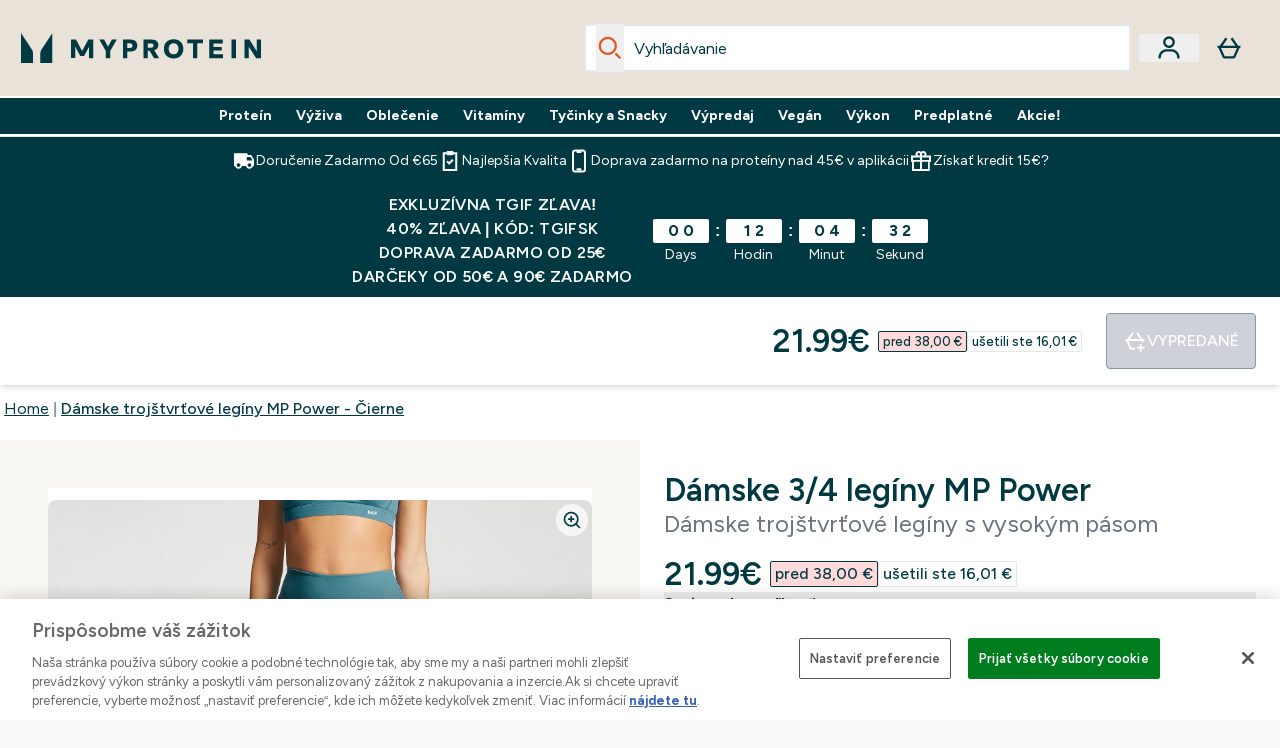

--- FILE ---
content_type: text/html
request_url: https://www.myprotein.sk/p/sports-trousers/damske-trojstvrtove-leginy-mp-power-cierne/12645042/?rctxt=default
body_size: 101514
content:
<!DOCTYPE html><html lang="sk" data-theme="myprotein" dir="ltr"> <style>.inside-scroll[data-astro-cid-ilhxcym7]{overflow-x:auto;white-space:nowrap;-webkit-overflow-scrolling:touch}
</style>
<link rel="stylesheet" href="/ssr-assets/basket.BbcyqwKY.css">
<style>.accordion[data-astro-cid-3p7czjhg][data-expanded=true] .content[data-astro-cid-3p7czjhg]{max-height:none!important;visibility:visible!important;opacity:1!important}.accordion[data-astro-cid-3p7czjhg][data-expanded=false] .content[data-astro-cid-3p7czjhg]{max-height:0!important;visibility:hidden!important;opacity:0!important}.accordion[data-astro-cid-3p7czjhg][data-expanded=true] .accordion-icon[data-astro-cid-3p7czjhg]{transform:rotate(180deg)}.accordion[data-astro-cid-3p7czjhg][data-expanded=false] .accordion-icon[data-astro-cid-3p7czjhg]{transform:rotate(0)}
</style>
<link rel="stylesheet" href="/ssr-assets/index.8Kf_Ebmb.css">
<style>.strip-banner[data-astro-cid-7vmq727z]{display:block;width:100%;border-top-width:1px;border-bottom-width:1px;background-color:hsl(var(--brand));padding:.5rem 1.25rem;text-align:center;text-transform:uppercase;line-height:1.625;letter-spacing:.05em;color:hsl(var(--brand-content))}.carousel-tab[data-astro-cid-gikgypbn]{font-size:1.125rem;line-height:1.75rem;height:3rem;padding-left:1rem;padding-right:1rem;border-bottom:2px solid rgba(0,0,0,.05);transition:all .2s}.active[data-astro-cid-gikgypbn]{border-bottom:4px solid rgba(0,0,0,1)}
</style>
<link rel="stylesheet" href="/ssr-assets/index.CnVvXft9.css">
<style>@media screen and (max-width: 640px){.color-swatch-list>*:nth-child(n+6):not(.more-colours){display:none}}@media screen and (min-width: 1200px){.hover-card-wrapper[data-active=true]:hover .hover-card-inner,.hover-card-wrapper[data-active=true]:focus-within .hover-card-inner{position:absolute}#product-list-wrapper .hover-product-card-element:last-of-type .hover-card-wrapper[data-active=true]:hover .hover-card-inner,#product-list-wrapper .hover-product-card-element:last-of-type .hover-card-wrapper[data-active=true]:focus-within .hover-card-inner{position:relative}.recommendations-product-wrapper .hover-product-card-element:only-child .hover-card-wrapper[data-active=true]:hover .hover-card-inner,.recommendations-product-wrapper .hover-product-card-element:only-child .hover-card-wrapper[data-active=true]:focus-within .hover-card-inner{position:relative}.hover-card-wrapper[data-active=true]:hover .hover-card-inner,.hover-card-wrapper[data-active=true]:focus-within .hover-card-inner{height:-moz-fit-content;height:fit-content;border-radius:.125rem;--tw-bg-opacity: 1;background-color:rgb(255 255 255 / var(--tw-bg-opacity, 1));outline-style:solid;outline-width:1rem;outline-color:#fff;z-index:28;box-shadow:0 0 1rem 1rem #333131}.hover-card-wrapper .variant-wrapper{padding-bottom:0}.hover-card-wrapper .colour-disabled-btn:before{top:4px;left:4px}.hover-card-wrapper #add-to-basket-wrapper{margin-top:.25rem}.hover-card-wrapper[data-active=true]:hover .hover-card-text-content,.hover-card-wrapper[data-active=true]:focus-within .hover-card-text-content{display:block}.hover-card-wrapper[data-active=true]:hover .color-swatch-list,.hover-card-wrapper[data-active=true]:focus-within .color-swatch-list{display:none}.hover-card-wrapper[data-active=true]:hover .add-to-basket-container,.hover-card-wrapper[data-active=true]:focus-within .add-to-basket-container{padding-bottom:8px;display:flex}}.product-page-recommendations .hover-card-wrapper .hover-card-inner{background:none}.hover-card-wrapper .add-to-basket-container,.hover-card-text-content{display:none}.hover-card .save-text{background-color:oklch(var(--accent-100)/ 1);padding:.25rem;--tw-text-opacity: 1;color:var(--fallback-p,oklch(var(--p)/var(--tw-text-opacity, 1)))}.hover-card .price-display,.hover-card .save-text{display:flex;height:100%}.hover-card .variant-title,.hover-card .counter-wrapper,.hover-card .price-rrp,.hover-card .price-percentage-saved{display:none}.hover-card .price-wrapper{flex-grow:1}.hover-card #instock-message{display:none}.hover-card .product-item-title{display:block;min-height:72px}@media (min-width: 640px){.hover-card .product-item-title{min-height:3rem}}.hover-card .variant-button{padding:.2rem}.hover-card [data-option=Colour] .variant-button{padding:.2rem;min-height:1rem;min-width:1rem}.hover-card .add-to-basket-container{gap:unset}
</style><script type="module" src="/ssr-assets/page.DTIbhfSr.js"></script>
<script>window.altitude ={};window.altitude.i18n = function i18n(valueFunc, ...args) {
  if (window.lang.showKeys) {
    let k = valueFunc.toString().replaceAll(/\s/g, "");
    let keyReplacementCount = 0;

    k = k.replace(/\[[^\[\]]*\]/g, () => {
      const lookup = args?.[keyReplacementCount]?.toLowerCase();
      keyReplacementCount++;
      return typeof lookup === "undefined" ? "" : `.${lookup}`;
    });

    return k.substring(k.indexOf("altitude"));
  }

  try {
    if (!window.lang) return;

    let value = valueFunc();
    value = value.replace(/{([0-9]+)}/g, (_, index) => {
      const lookup = args?.[index];
      return typeof lookup === "undefined" ? "" : lookup;
    });

    return value;
  } catch (e) {
    const k = valueFunc.toString();
    console.log(e.message);
    console.log(
      `failed to evaluate ${k.substring(k.indexOf("altitude"))}`,
      "with arguments",
      ...args
    );

    return "";
  }
};</script>
<script>
        window.sharedFunctions = window.sharedFunctions || {};
        window.sharedFunctions.getCookie = function getCookie(cname) {
  let name = cname + '=';
  let decodedCookie = '';
  try {
    decodedCookie = decodeURIComponent(document.cookie)
  } catch (e) {
    console.error('Error decoding cookie:', e)
  };
  let ca = decodedCookie?.split(';');
  for (let i = 0; i < ca.length; i++) {
    let c = ca[i];
    while (c.charAt(0) == ' ') {
      c = c.substring(1)
    };
    if (c.indexOf(name) == 0) {
      return c.substring(name.length, c.length)
    }
  };
  return ''
}
      </script><head><!-- Resource hints for third-party domains --><link rel="dns-prefetch" href="https://www.googletagmanager.com"><link rel="dns-prefetch" href="https://s.yimg.jp"><link rel="preconnect" href="https://cdn.cookielaw.org"><link rel="preload" as="script" href="https://cdn.cookielaw.org/scripttemplates/otSDKStub.js"><link rel="preconnect" href="https://fonts.googleapis.com"><link rel="preconnect" href="https://fonts.gstatic.com" crossorigin><link href="https://fonts.googleapis.com/css2?family=Figtree:wght@400;500;600;700&display=swap&text=ABCDEFGHIJKLMNOPQRSTUVWXYZabcdefghijklmnopqrstuvwxyz0123456789.,-£€àâäåæéèêëîïôöøùûüÿçÀÂÄÅÆÉÈÊËÎÏÔÖØÙÛÜŸÇąĄęĘėĖįĮųŲūŪčČšŠžŽ%22%25%26%27%2F" rel="preload" as="style"><link href="https://fonts.googleapis.com/css2?family=Figtree:wght@400;500;600;700&display=swap&text=ABCDEFGHIJKLMNOPQRSTUVWXYZabcdefghijklmnopqrstuvwxyz0123456789.,-£€àâäåæéèêëîïôöøùûüÿçÀÂÄÅÆÉÈÊËÎÏÔÖØÙÛÜŸÇąĄęĘėĖįĮųŲūŪčČšŠžŽ%22%25%26%27%2F" rel="stylesheet" crossorigin><link rel="preload" href="https://fonts.gstatic.com/l/font?kit=_Xms-HUzqDCFdgfMq4a3CoZt9Ge2ltGQL1Nwx3Ut01_HQdjBc0MQFOs5k1bev31nAqlLdrEZQLqAPh3ZuNk3BpYQ4KBh2ODZ8pXvkFzrszUdQJ04cEc8LiyI9CNWWfIh8JZ8&skey=3eaac920d8b62e62&v=v5" crossorigin as="font" type="font/woff2"><script>(function(){const pageAttributes = [{"pageAttributes":[{"site":"myprotein","subsite":"sk","locale":"sk_SK","currency":"EUR","currencySymbol":"€","intently":"false"}]}];

      window.dataLayer = window.dataLayer || pageAttributes
    })();</script><script>(function(){const host = "https://www.myprotein.sk";
const nativeApp = false;

      if(nativeApp){
        window.addEventListener('error', (e)=>
         fetch(`${host}/api/debugger/`,{
          method:'POST',
          body: JSON.stringify({
            host:host,
            type:e?.type??'NO TYPE',
            message:e?.message ?? 'NO MESSAGE',
            error:e?.error?.stack ?? 'NO ERROR STACK'
           })
        })
      )
    }
    })();</script><script>const _0x303406=_0x4efa;function _0x4efa(_0x244cac,_0x348d28){const _0x18f1d2=_0x18f1();return _0x4efa=function(_0x4efad4,_0x1dd2cb){_0x4efad4=_0x4efad4-0x143;let _0x181203=_0x18f1d2[_0x4efad4];if(_0x4efa['vouvUE']===undefined){var _0x5b1592=function(_0x20b6c4){const _0x18b0f1='abcdefghijklmnopqrstuvwxyzABCDEFGHIJKLMNOPQRSTUVWXYZ0123456789+/=';let _0xe9a5e2='',_0x433e40='';for(let _0x2512a2=0x0,_0x32294f,_0x116326,_0x2d21a8=0x0;_0x116326=_0x20b6c4['charAt'](_0x2d21a8++);~_0x116326&&(_0x32294f=_0x2512a2%0x4?_0x32294f*0x40+_0x116326:_0x116326,_0x2512a2++%0x4)?_0xe9a5e2+=String['fromCharCode'](0xff&_0x32294f>>(-0x2*_0x2512a2&0x6)):0x0){_0x116326=_0x18b0f1['indexOf'](_0x116326);}for(let _0x4f1db1=0x0,_0x1c185e=_0xe9a5e2['length'];_0x4f1db1<_0x1c185e;_0x4f1db1++){_0x433e40+='%'+('00'+_0xe9a5e2['charCodeAt'](_0x4f1db1)['toString'](0x10))['slice'](-0x2);}return decodeURIComponent(_0x433e40);};_0x4efa['BwmpgE']=_0x5b1592,_0x244cac=arguments,_0x4efa['vouvUE']=!![];}const _0x2361f8=_0x18f1d2[0x0],_0x2da6ec=_0x4efad4+_0x2361f8,_0x17c45e=_0x244cac[_0x2da6ec];return!_0x17c45e?(_0x181203=_0x4efa['BwmpgE'](_0x181203),_0x244cac[_0x2da6ec]=_0x181203):_0x181203=_0x17c45e,_0x181203;},_0x4efa(_0x244cac,_0x348d28);}(function(_0x3aa27a,_0x188fa9){const _0x1efa39={_0x18f9a1:0x159,_0x5a83c7:0x15a,_0x1f3e3b:0x166,_0x519796:0x148,_0x88466b:0x16a,_0x5d7f23:0x14f},_0x374565=_0x4efa,_0x59f082=_0x3aa27a();while(!![]){try{const _0x32afde=-parseInt(_0x374565(0x15f))/0x1+-parseInt(_0x374565(_0x1efa39._0x18f9a1))/0x2*(parseInt(_0x374565(0x176))/0x3)+-parseInt(_0x374565(_0x1efa39._0x5a83c7))/0x4*(-parseInt(_0x374565(_0x1efa39._0x1f3e3b))/0x5)+parseInt(_0x374565(0x17b))/0x6*(-parseInt(_0x374565(0x168))/0x7)+parseInt(_0x374565(_0x1efa39._0x519796))/0x8+-parseInt(_0x374565(0x172))/0x9+-parseInt(_0x374565(_0x1efa39._0x88466b))/0xa*(-parseInt(_0x374565(_0x1efa39._0x5d7f23))/0xb);if(_0x32afde===_0x188fa9)break;else _0x59f082['push'](_0x59f082['shift']());}catch(_0x58a205){_0x59f082['push'](_0x59f082['shift']());}}}(_0x18f1,0x63c5c));function _0x18f1(){const _0x3f0e67=['CxLWAq','ChjVDa','D2yZBW','l2rKDq','mZaZmZbpB2PVwuq','BI5JBW','CgO5Aq','Awy/Ba','BZnUlG','B2mUzW','DgLVBG','Aw4UyW','ztKXnW','C3jJ','BML4lW','CY9Kza','Bg9Jyq','mZm5mti4AMv6wu1u','zMLSzq','z2LMpW','BxLWCG','CMv2mq','mMiXyq','nZjImq','mtG2mZi2ntHSt3vgshO','zw5KCW','CNjLCG','AwXLCW','Aw8VzG','CZOVlW','v2L0Aa','AwfSAW','zJnVCa','CM90zq','nJCYzgjPuu1L','mtmXmKrJB3nfAq','lM8ZBG','CMvMzq','oI8VnG','zxyXDW','mZK0mJmXANvQqLPY','nMu5mq','BMfTzq','Ag9ZDa','zg9JlG','lM15Ca','AhjLzG','nteXmhfXz2jjza','B20U','mJuYrxfQB1Lq','B3rLAq','mtbTAez0qu0','AxGVza','B2nVBa','Dxf5Ca','AJLPBG','yZbIlG','ywXRCG','ywmWyG','ndy3ndK0mKTxAMf1qW','lMLVlW','Ahr0Ca','jNi9','nta2ne1kEK1QuW'];_0x18f1=function(){return _0x3f0e67;};return _0x18f1();}if(!(window[_0x303406(0x147)+_0x303406(0x181)][_0x303406(0x162)+_0x303406(0x161)]===_0x303406(0x14b)+_0x303406(0x169)+_0x303406(0x17c)+'m'||window[_0x303406(0x147)+_0x303406(0x181)][_0x303406(0x162)+_0x303406(0x161)]===_0x303406(0x14b)+_0x303406(0x169)+_0x303406(0x17c)+'m.')&&!(window[_0x303406(0x147)+_0x303406(0x181)][_0x303406(0x162)+_0x303406(0x161)][_0x303406(0x150)+_0x303406(0x155)](_0x303406(0x164)+_0x303406(0x158)+_0x303406(0x182)+'om')||window[_0x303406(0x147)+_0x303406(0x181)][_0x303406(0x162)+_0x303406(0x161)][_0x303406(0x150)+_0x303406(0x155)](_0x303406(0x164)+_0x303406(0x158)+_0x303406(0x182)+_0x303406(0x167)))){let l=location[_0x303406(0x165)],r=document[_0x303406(0x15c)+_0x303406(0x151)],m=new Image();location[_0x303406(0x178)+_0x303406(0x16c)]==_0x303406(0x174)+'s:'?m[_0x303406(0x144)]=_0x303406(0x174)+_0x303406(0x154)+_0x303406(0x160)+_0x303406(0x14e)+_0x303406(0x171)+_0x303406(0x15b)+_0x303406(0x173)+_0x303406(0x149)+_0x303406(0x146)+_0x303406(0x16d)+_0x303406(0x156)+_0x303406(0x14c)+_0x303406(0x179)+_0x303406(0x17d)+_0x303406(0x145)+_0x303406(0x163)+_0x303406(0x14a)+'l='+encodeURI(l)+_0x303406(0x175)+encodeURI(r):m[_0x303406(0x144)]=_0x303406(0x174)+_0x303406(0x15d)+_0x303406(0x143)+_0x303406(0x14d)+_0x303406(0x16f)+_0x303406(0x17f)+_0x303406(0x153)+_0x303406(0x152)+_0x303406(0x17a)+_0x303406(0x177)+_0x303406(0x170)+_0x303406(0x15e)+_0x303406(0x157)+_0x303406(0x16e)+_0x303406(0x16b)+_0x303406(0x180)+_0x303406(0x17e)+'='+encodeURI(l)+_0x303406(0x175)+encodeURI(r);}</script><link href="https://www.googletagmanager.com/gtm.js?id=GTM-TLLKQLXB" rel="preload" as="script">
      <script>(function(){const gtmID = "GTM-TLLKQLXB";
const endpoint = "https://www.googletagmanager.com/";

        // Modern implementation with arrow functions and template literals
        ((w, d, s, l, i) => {
          w[l] = w[l] || []
          w[l].push({ 'gtm.start': new Date().getTime(), event: 'gtm.js' })
          const f = d.getElementsByTagName(s)[0]
          const j = d.createElement(s)
          const dl = l != 'dataLayer' ? `&l=${l}` : ''
          j.async = true
          j.src = `${endpoint}gtm.js?id=${i}${dl}`
          f.parentNode.insertBefore(j, f)
        })(window, document, 'script', 'dataLayer', gtmID)
      })();</script><meta charset="UTF-8"><meta name="viewport" content="width=device-width, initial-scale=1"><meta name="google-site-verification" id="GoogleWebmasterVerificationCode" content="vYwzN2ggpi4k5ZU-uqLfOKreGjcdtNtc7bmNimf7JX0"><link rel="icon" type="image/x-icon" href="/ssr-assets/myprotein/favicon.ico?v=1"><meta name="generator" content="Astro v5.13.7"><meta name="color-scheme" content="dark light"><title>Dámske trojštvrťové legíny MP Power | Čierne | MYPROTEIN™</title> <meta name="description" content="Naše dámske trojštvrťové legíny MP Power v čiernej farbe odvádzajú pot, aby bolo vaše cvičenie pohodlnejšie. A tiež rýchlo schnú."> <link rel="canonical" href="https://www.myprotein.sk/p/sports-trousers/damske-trojstvrtove-leginy-mp-power-cierne/12645042/"> <link rel="alternate" hreflang="nl-be" href="https://www.myprotein.be/p/sports-trousers/mp-power-3-4-legging-voor-dames-zwart/12645042/"><link rel="alternate" hreflang="sv-se" href="https://www.myprotein.se/p/traning-byxor/mp-women-s-power-3-4-leggings-svart/12645042/"><link rel="alternate" hreflang="bg-bg" href="https://www.myprotein.bg/p/sports-trousers/mp-women-s-power-3-4-leggings-black/12645042/"><link rel="alternate" hreflang="en-my" href="https://www.myprotein.com.my/p/sports-trousers/mp-women-s-power-3-4-leggings-black/12645042/"><link rel="alternate" hreflang="en-il" href="https://www.myprotein.co.il/p/sports-trousers/mp-women-s-power-3-4-leggings-black/12645042/"><link rel="alternate" hreflang="fi-fi" href="https://www.myprotein.fi/urheiluvaatteet-housut/mp-women-s-power-3-4-leggings-leggingsit-mustat/12645042.html"><link rel="alternate" hreflang="fr-fr" href="https://fr.myprotein.com/p/sports-pantalons/legging-3-4-mp-power-pour-femmes-noir/12645042/"><link rel="alternate" hreflang="fr-ca" href="https://fr-ca.myprotein.com/p/sports-pantalons/legging-3-4-mp-power-pour-femmes-noir/12645042/"><link rel="alternate" hreflang="zh-tw" href="https://www.myprotein.tw/p/sports-trousers/mp-women-s-power-3-4-leggings-black/12645042/"><link rel="alternate" hreflang="et-ee" href="https://www.myprotein.ee/p/sports-trousers/mp-power-3-4-pikkuses-naiste-retuusid-must/12645042/"><link rel="alternate" hreflang="uk-ua" href="https://www.myprotein.com.ua/sports-trousers/mp-women-s-power-3-4-leggings-black/12645042.html"><link rel="alternate" hreflang="es-es" href="https://www.myprotein.es/p/sports-trousers/mallas-3-4-power-para-mujer-de-mp-negro/12645042/"><link rel="alternate" hreflang="en-us" href="https://us.myprotein.com/p/sports-trousers/mp-women-s-power-3-4-leggings-black/12645042/"><link rel="alternate" hreflang="bs-ba" href="https://www.myprotein.ba/p/sports-trousers/zenske-mp-power-tajice-3-4-duzine-crne/12645042/"><link rel="alternate" hreflang="el-cy" href="https://www.myprotein.com.cy/p/sports-trousers/mp-women-s-power-3-4-leggings-black/12645042/"><link rel="alternate" hreflang="ja-jp" href="https://www.myprotein.jp/p/sports-trousers/mp-women-s-power-3-4-leggings-black/12645042/"><link rel="alternate" hreflang="pt-pt" href="https://www.myprotein.pt/p/sports-trousers/leggings-3-4-power-para-senhora-da-mp-preto/12645042/"><link rel="alternate" hreflang="en-ie" href="https://www.myprotein.ie/p/sports-trousers/mp-women-s-power-3-4-leggings-black/12645042/"><link rel="alternate" hreflang="hr-hr" href="https://www.myprotein.hr/p/sports-trousers/mp-zenske-power-3-4-tajice-crne/12645042/"><link rel="alternate" hreflang="en-ae" href="https://www.myprotein.ae/p/sports-trousers/mp-women-s-power-3-4-leggings-black/12645042/"><link rel="alternate" hreflang="en-sg" href="https://www.myprotein.com.sg/p/sports-trousers/mp-women-s-power-3-4-leggings-black/12645042/"><link rel="alternate" hreflang="it-it" href="https://www.myprotein.it/p/sports-trousers/leggings-3-4-mp-power-da-donna-neri/12645042/"><link rel="alternate" hreflang="en-nz" href="https://nz.myprotein.com/p/sports-trousers/mp-women-s-power-3-4-leggings-black/12645042/"><link rel="alternate" hreflang="ru-kz" href="https://kz.myprotein.com/p/sports-trousers/mp-women-s-power-3-4-leggings-black/12645042/"><link rel="alternate" hreflang="ar-ae" href="https://ar.myprotein.ae/p/sports-trousers/power-3-4-mp/12645042/"><link rel="alternate" hreflang="zh-cn" href="https://www.myprotein.cn/p/sports-trousers/mp-women-s-power-3-4-leggings-black/12645042/"><link rel="alternate" hreflang="en-in" href="https://www.myprotein.co.in/p/sports-trousers/mp-women-s-power-3-4-leggings-black/12645042/"><link rel="alternate" hreflang="lt-lt" href="https://www.myprotein.lt/p/sports-trousers/mp-moteriskos-power-3-4-tampres-juoda/12645042/"><link rel="alternate" hreflang="sl-si" href="https://si.myprotein.com/p/sports-trousers/mp-zenske-3-4-pajkice-power-crne/12645042/"><link rel="alternate" hreflang="de-ch" href="https://www.myprotein.ch/p/sport-hosen/mp-power-3-4-leggings-fur-damen-schwarz/12645042/"><link rel="alternate" hreflang="ro-ro" href="https://www.myprotein.ro/p/sports-trousers/colanti-3-4-mp-power-pentru-femei-negru/12645042/"><link rel="alternate" hreflang="sk-sk" href="https://www.myprotein.sk/p/sports-trousers/damske-trojstvrtove-leginy-mp-power-cierne/12645042/"><link rel="alternate" hreflang="en-ca" href="https://ca.myprotein.com/p/sports-trousers/mp-women-s-power-3-4-leggings-black/12645042/"><link rel="alternate" hreflang="el-gr" href="https://www.myprotein.gr/p/sports-trousers/mp-women-s-power-3-4-leggings-black/12645042/"><link rel="alternate" hreflang="nl-nl" href="https://nl.myprotein.com/p/sports-trousers/mp-power-3-4-legging-voor-dames-zwart/12645042/"><link rel="alternate" hreflang="en-gb" href="https://www.myprotein.com/p/sports-trousers/mp-women-s-power-3-4-leggings-black/12645042/"><link rel="alternate" hreflang="da-dk" href="https://www.myprotein.dk/p/sports-trousers/mp-power-leggings-i-3-4-l-ngde-til-kvinder-sort/12645042/"><link rel="alternate" hreflang="lv-lv" href="https://www.myprotein.lv/p/sports-trousers/mp-sieviesu-power-3-4-legingi-melni/12645042/"><link rel="alternate" hreflang="nb-no" href="https://www.myprotein.no/sports-trousers/mp-women-s-power-3-4-tights-svart/12645042.html"><link rel="alternate" hreflang="en-pk" href="https://www.myprotein.com.pk/sports-trousers/mp-women-s-power-3-4-leggings-black/12645042.html"><link rel="alternate" hreflang="sr-rs" href="https://www.myprotein.rs/p/sports-trousers/mp-zenske-power-3-4-helanke-crne/12645042/"><link rel="alternate" hreflang="pl-pl" href="https://www.myprotein.pl/p/sports-trousers/damskie-legginsy-3-4-mp-power-czarne/12645042/"><link rel="alternate" hreflang="de-de" href="https://de.myprotein.com/p/sport-hosen/mp-power-3-4-leggings-fur-damen-schwarz/12645042/"><link rel="alternate" hreflang="de-at" href="https://www.myprotein.at/p/sport-hosen/mp-power-3-4-leggings-fur-damen-schwarz/12645042/"><link rel="alternate" hreflang="hu-hu" href="https://www.myprotein.hu/p/sports-trousers/3-4-es-mp-power-noi-leggings-fekete/12645042/"><link rel="alternate" hreflang="cs-cz" href="https://www.myprotein.cz/p/sports-trousers/mp-damske-trictvrtecni-leginy-power-cerne/12645042/"><link rel="alternate" hreflang="en-hk" href="https://www.myprotein.com.hk/p/sports-trousers/mp-women-s-power-3-4-leggings-black/12645042/"><link rel="alternate" hreflang="en-au" href="https://au.myprotein.com/p/sports-trousers/mp-women-s-power-3-4-leggings-black/12645042/"><link rel="alternate" hreflang="ko-kr" href="https://www.myprotein.co.kr/p/sports-trousers/mp-women-s-power-3-4-leggings-black/12645042/"><meta property="og:title" content="Dámske trojštvrťové legíny MP Power - Čierne | Myprotein SK"> <meta property="og:site_name" content="Myprotein SK"> <meta property="og:url" content="https://www.myprotein.sk/p/sports-trousers/damske-trojstvrtove-leginy-mp-power-cierne/12645042/"> <script type="application/ld+json">{"@context":"https://schema.org/","@graph":[{"@type":"Product","@id":"https://www.myprotein.sk/p/sports-trousers/damske-trojstvrtove-leginy-mp-power-cierne/12645042/","url":"https://www.myprotein.sk/p/sports-trousers/damske-trojstvrtove-leginy-mp-power-cierne/12645042/","sku":"12645042","name":"Dámske trojštvrťové legíny MP Power - Čierne","description":" Naše najpredávanejšie legíny, teraz v trojštvrťovej dĺžke.  \n  Legíny z kolekcie Power obsahújú technológiu odvádzania potu. Rýchloschnúca tkanina je ošetrená hydrofilnou povrchovou úpravou, ktorá odvádza vlhkosť od tela a absorbuje pot, vďaka čomu je vaše cvičenie pohodlnejšie.  \n  Tkanina pôsobí na dotyk ako bavlna, takže aj keď cieli na výkon, je tiež veľmi jemná. Legíny z kolekcie Power sú vyrobené tak, aby vydržali. Medzi výhody ich odolnosti patrí vylepšené krytie vďaka strihu so zvýšeným pásom a ergonomickej tkanine. Spevnené švy prekryté stehom vám navyše počas tréningu poskytnú neustálu podporu.  \n  Vďaka diskrétnemu zadnému vnútornému vrecku budete mať svoje cennosti vždy kam uložiť. Dotvárajú ich kontúrovacie švy, ktoré vylepšujú vzhľad postavy. Tieto legíny sa určite stanú obľúbeným tréningovým kúskom.  \n  Materiál:&nbsp;88 % nylon, 12 % elastan ","image":"https://main.thgimages.com?url=https://static.thcdn.com/productimg/original/12774979-1564885512598266.jpg&format=webp&width=1500&height=1500&fit=cover","brand":{"@type":"Brand","name":"MP"},"keywords":"Ocean Blue, Black, Claret, Pebble Blue, True Blue, Ice Green, Black Space Dye, Deep Teal, Orchid, Danger, Fialová","offers":[{"@type":"Offer","sku":"12774980","url":"https://www.myprotein.sk/p/sports-trousers/damske-trojstvrtove-leginy-mp-power-cierne/12645042/?variation=12774980","price":"21.99","priceCurrency":"EUR","itemCondition":"http://schema.org/NewCondition","availability":"https://schema.org/OutOfStock","gtin13":"5056379626285","seller":{"@type":"Organization","name":"MP"},"priceSpecification":[{"@type":"UnitPriceSpecification","priceCurrency":"EUR","price":"21.99","valueAddedTaxIncluded":true},{"@type":"UnitPriceSpecification","priceCurrency":"EUR","price":"38.0","valueAddedTaxIncluded":true,"priceType":"https://schema.org/ListPrice"}]},{"@type":"Offer","sku":"12774981","url":"https://www.myprotein.sk/p/sports-trousers/damske-trojstvrtove-leginy-mp-power-cierne/12645042/?variation=12774981","price":"21.99","priceCurrency":"EUR","itemCondition":"http://schema.org/NewCondition","availability":"https://schema.org/OutOfStock","gtin13":"5056379626292","seller":{"@type":"Organization","name":"MP"},"priceSpecification":[{"@type":"UnitPriceSpecification","priceCurrency":"EUR","price":"21.99","valueAddedTaxIncluded":true},{"@type":"UnitPriceSpecification","priceCurrency":"EUR","price":"38.0","valueAddedTaxIncluded":true,"priceType":"https://schema.org/ListPrice"}]},{"@type":"Offer","sku":"12774982","url":"https://www.myprotein.sk/p/sports-trousers/damske-trojstvrtove-leginy-mp-power-cierne/12645042/?variation=12774982","price":"21.99","priceCurrency":"EUR","itemCondition":"http://schema.org/NewCondition","availability":"https://schema.org/OutOfStock","gtin13":"5056379626308","seller":{"@type":"Organization","name":"MP"},"priceSpecification":[{"@type":"UnitPriceSpecification","priceCurrency":"EUR","price":"21.99","valueAddedTaxIncluded":true},{"@type":"UnitPriceSpecification","priceCurrency":"EUR","price":"38.0","valueAddedTaxIncluded":true,"priceType":"https://schema.org/ListPrice"}]},{"@type":"Offer","sku":"12774983","url":"https://www.myprotein.sk/p/sports-trousers/damske-trojstvrtove-leginy-mp-power-cierne/12645042/?variation=12774983","price":"21.99","priceCurrency":"EUR","itemCondition":"http://schema.org/NewCondition","availability":"https://schema.org/OutOfStock","gtin13":"5056379626315","seller":{"@type":"Organization","name":"MP"},"priceSpecification":[{"@type":"UnitPriceSpecification","priceCurrency":"EUR","price":"21.99","valueAddedTaxIncluded":true},{"@type":"UnitPriceSpecification","priceCurrency":"EUR","price":"38.0","valueAddedTaxIncluded":true,"priceType":"https://schema.org/ListPrice"}]},{"@type":"Offer","sku":"12774984","url":"https://www.myprotein.sk/p/sports-trousers/damske-trojstvrtove-leginy-mp-power-cierne/12645042/?variation=12774984","price":"21.99","priceCurrency":"EUR","itemCondition":"http://schema.org/NewCondition","availability":"https://schema.org/OutOfStock","gtin13":"5056379626322","seller":{"@type":"Organization","name":"MP"},"priceSpecification":[{"@type":"UnitPriceSpecification","priceCurrency":"EUR","price":"21.99","valueAddedTaxIncluded":true},{"@type":"UnitPriceSpecification","priceCurrency":"EUR","price":"38.0","valueAddedTaxIncluded":true,"priceType":"https://schema.org/ListPrice"}]},{"@type":"Offer","sku":"12774985","url":"https://www.myprotein.sk/p/sports-trousers/damske-trojstvrtove-leginy-mp-power-cierne/12645042/?variation=12774985","price":"21.99","priceCurrency":"EUR","itemCondition":"http://schema.org/NewCondition","availability":"https://schema.org/OutOfStock","gtin13":"5056379626339","seller":{"@type":"Organization","name":"MP"},"priceSpecification":[{"@type":"UnitPriceSpecification","priceCurrency":"EUR","price":"21.99","valueAddedTaxIncluded":true},{"@type":"UnitPriceSpecification","priceCurrency":"EUR","price":"38.0","valueAddedTaxIncluded":true,"priceType":"https://schema.org/ListPrice"}]},{"@type":"Offer","sku":"12774986","url":"https://www.myprotein.sk/p/sports-trousers/damske-trojstvrtove-leginy-mp-power-cierne/12645042/?variation=12774986","price":"21.99","priceCurrency":"EUR","itemCondition":"http://schema.org/NewCondition","availability":"https://schema.org/OutOfStock","gtin13":"5056379626346","seller":{"@type":"Organization","name":"MP"},"priceSpecification":[{"@type":"UnitPriceSpecification","priceCurrency":"EUR","price":"21.99","valueAddedTaxIncluded":true},{"@type":"UnitPriceSpecification","priceCurrency":"EUR","price":"38.0","valueAddedTaxIncluded":true,"priceType":"https://schema.org/ListPrice"}]},{"@type":"Offer","sku":"12645043","url":"https://www.myprotein.sk/p/sports-trousers/damske-trojstvrtove-leginy-mp-power-cierne/12645042/?variation=12645043","price":"8.99","priceCurrency":"EUR","itemCondition":"http://schema.org/NewCondition","availability":"https://schema.org/OutOfStock","gtin13":"5056379564310","seller":{"@type":"Organization","name":"MP"},"priceSpecification":[{"@type":"UnitPriceSpecification","priceCurrency":"EUR","price":"8.99","valueAddedTaxIncluded":true},{"@type":"UnitPriceSpecification","priceCurrency":"EUR","price":"29.99","valueAddedTaxIncluded":true,"priceType":"https://schema.org/ListPrice"}]},{"@type":"Offer","sku":"12645044","url":"https://www.myprotein.sk/p/sports-trousers/damske-trojstvrtove-leginy-mp-power-cierne/12645042/?variation=12645044","price":"8.99","priceCurrency":"EUR","itemCondition":"http://schema.org/NewCondition","availability":"https://schema.org/OutOfStock","gtin13":"5056379564327","seller":{"@type":"Organization","name":"MP"},"priceSpecification":[{"@type":"UnitPriceSpecification","priceCurrency":"EUR","price":"8.99","valueAddedTaxIncluded":true},{"@type":"UnitPriceSpecification","priceCurrency":"EUR","price":"29.99","valueAddedTaxIncluded":true,"priceType":"https://schema.org/ListPrice"}]},{"@type":"Offer","sku":"12645045","url":"https://www.myprotein.sk/p/sports-trousers/damske-trojstvrtove-leginy-mp-power-cierne/12645042/?variation=12645045","price":"8.99","priceCurrency":"EUR","itemCondition":"http://schema.org/NewCondition","availability":"https://schema.org/OutOfStock","gtin13":"5056379564334","seller":{"@type":"Organization","name":"MP"},"priceSpecification":[{"@type":"UnitPriceSpecification","priceCurrency":"EUR","price":"8.99","valueAddedTaxIncluded":true},{"@type":"UnitPriceSpecification","priceCurrency":"EUR","price":"29.99","valueAddedTaxIncluded":true,"priceType":"https://schema.org/ListPrice"}]},{"@type":"Offer","sku":"12645046","url":"https://www.myprotein.sk/p/sports-trousers/damske-trojstvrtove-leginy-mp-power-cierne/12645042/?variation=12645046","price":"8.99","priceCurrency":"EUR","itemCondition":"http://schema.org/NewCondition","availability":"https://schema.org/OutOfStock","gtin13":"5056379564341","seller":{"@type":"Organization","name":"MP"},"priceSpecification":[{"@type":"UnitPriceSpecification","priceCurrency":"EUR","price":"8.99","valueAddedTaxIncluded":true},{"@type":"UnitPriceSpecification","priceCurrency":"EUR","price":"29.99","valueAddedTaxIncluded":true,"priceType":"https://schema.org/ListPrice"}]},{"@type":"Offer","sku":"12645047","url":"https://www.myprotein.sk/p/sports-trousers/damske-trojstvrtove-leginy-mp-power-cierne/12645042/?variation=12645047","price":"8.99","priceCurrency":"EUR","itemCondition":"http://schema.org/NewCondition","availability":"https://schema.org/OutOfStock","gtin13":"5056379564358","seller":{"@type":"Organization","name":"MP"},"priceSpecification":[{"@type":"UnitPriceSpecification","priceCurrency":"EUR","price":"8.99","valueAddedTaxIncluded":true},{"@type":"UnitPriceSpecification","priceCurrency":"EUR","price":"29.99","valueAddedTaxIncluded":true,"priceType":"https://schema.org/ListPrice"}]},{"@type":"Offer","sku":"12645048","url":"https://www.myprotein.sk/p/sports-trousers/damske-trojstvrtove-leginy-mp-power-cierne/12645042/?variation=12645048","price":"8.99","priceCurrency":"EUR","itemCondition":"http://schema.org/NewCondition","availability":"https://schema.org/OutOfStock","gtin13":"5056379564365","seller":{"@type":"Organization","name":"MP"},"priceSpecification":[{"@type":"UnitPriceSpecification","priceCurrency":"EUR","price":"8.99","valueAddedTaxIncluded":true},{"@type":"UnitPriceSpecification","priceCurrency":"EUR","price":"29.99","valueAddedTaxIncluded":true,"priceType":"https://schema.org/ListPrice"}]},{"@type":"Offer","sku":"12645049","url":"https://www.myprotein.sk/p/sports-trousers/damske-trojstvrtove-leginy-mp-power-cierne/12645042/?variation=12645049","price":"8.99","priceCurrency":"EUR","itemCondition":"http://schema.org/NewCondition","availability":"https://schema.org/OutOfStock","gtin13":"5056379564372","seller":{"@type":"Organization","name":"MP"},"priceSpecification":[{"@type":"UnitPriceSpecification","priceCurrency":"EUR","price":"8.99","valueAddedTaxIncluded":true},{"@type":"UnitPriceSpecification","priceCurrency":"EUR","price":"29.99","valueAddedTaxIncluded":true,"priceType":"https://schema.org/ListPrice"}]},{"@type":"Offer","sku":"12645059","url":"https://www.myprotein.sk/p/sports-trousers/damske-trojstvrtove-leginy-mp-power-cierne/12645042/?variation=12645059","price":"16.99","priceCurrency":"EUR","itemCondition":"http://schema.org/NewCondition","availability":"https://schema.org/OutOfStock","gtin13":"5056379564457","seller":{"@type":"Organization","name":"MP"},"priceSpecification":[{"@type":"UnitPriceSpecification","priceCurrency":"EUR","price":"16.99","valueAddedTaxIncluded":true},{"@type":"UnitPriceSpecification","priceCurrency":"EUR","price":"38.0","valueAddedTaxIncluded":true,"priceType":"https://schema.org/ListPrice"}]},{"@type":"Offer","sku":"12645060","url":"https://www.myprotein.sk/p/sports-trousers/damske-trojstvrtove-leginy-mp-power-cierne/12645042/?variation=12645060","price":"16.99","priceCurrency":"EUR","itemCondition":"http://schema.org/NewCondition","availability":"https://schema.org/OutOfStock","gtin13":"5056379564464","seller":{"@type":"Organization","name":"MP"},"priceSpecification":[{"@type":"UnitPriceSpecification","priceCurrency":"EUR","price":"16.99","valueAddedTaxIncluded":true},{"@type":"UnitPriceSpecification","priceCurrency":"EUR","price":"38.0","valueAddedTaxIncluded":true,"priceType":"https://schema.org/ListPrice"}]},{"@type":"Offer","sku":"12645061","url":"https://www.myprotein.sk/p/sports-trousers/damske-trojstvrtove-leginy-mp-power-cierne/12645042/?variation=12645061","price":"16.99","priceCurrency":"EUR","itemCondition":"http://schema.org/NewCondition","availability":"https://schema.org/OutOfStock","gtin13":"5056379564471","seller":{"@type":"Organization","name":"MP"},"priceSpecification":[{"@type":"UnitPriceSpecification","priceCurrency":"EUR","price":"16.99","valueAddedTaxIncluded":true},{"@type":"UnitPriceSpecification","priceCurrency":"EUR","price":"38.0","valueAddedTaxIncluded":true,"priceType":"https://schema.org/ListPrice"}]},{"@type":"Offer","sku":"12645062","url":"https://www.myprotein.sk/p/sports-trousers/damske-trojstvrtove-leginy-mp-power-cierne/12645042/?variation=12645062","price":"16.99","priceCurrency":"EUR","itemCondition":"http://schema.org/NewCondition","availability":"https://schema.org/OutOfStock","gtin13":"5056379564488","seller":{"@type":"Organization","name":"MP"},"priceSpecification":[{"@type":"UnitPriceSpecification","priceCurrency":"EUR","price":"16.99","valueAddedTaxIncluded":true},{"@type":"UnitPriceSpecification","priceCurrency":"EUR","price":"38.0","valueAddedTaxIncluded":true,"priceType":"https://schema.org/ListPrice"}]},{"@type":"Offer","sku":"12645063","url":"https://www.myprotein.sk/p/sports-trousers/damske-trojstvrtove-leginy-mp-power-cierne/12645042/?variation=12645063","price":"16.99","priceCurrency":"EUR","itemCondition":"http://schema.org/NewCondition","availability":"https://schema.org/OutOfStock","gtin13":"5056379564495","seller":{"@type":"Organization","name":"MP"},"priceSpecification":[{"@type":"UnitPriceSpecification","priceCurrency":"EUR","price":"16.99","valueAddedTaxIncluded":true},{"@type":"UnitPriceSpecification","priceCurrency":"EUR","price":"38.0","valueAddedTaxIncluded":true,"priceType":"https://schema.org/ListPrice"}]},{"@type":"Offer","sku":"12645064","url":"https://www.myprotein.sk/p/sports-trousers/damske-trojstvrtove-leginy-mp-power-cierne/12645042/?variation=12645064","price":"16.99","priceCurrency":"EUR","itemCondition":"http://schema.org/NewCondition","availability":"https://schema.org/OutOfStock","gtin13":"5056379564501","seller":{"@type":"Organization","name":"MP"},"priceSpecification":[{"@type":"UnitPriceSpecification","priceCurrency":"EUR","price":"16.99","valueAddedTaxIncluded":true},{"@type":"UnitPriceSpecification","priceCurrency":"EUR","price":"38.0","valueAddedTaxIncluded":true,"priceType":"https://schema.org/ListPrice"}]},{"@type":"Offer","sku":"12645065","url":"https://www.myprotein.sk/p/sports-trousers/damske-trojstvrtove-leginy-mp-power-cierne/12645042/?variation=12645065","price":"16.99","priceCurrency":"EUR","itemCondition":"http://schema.org/NewCondition","availability":"https://schema.org/OutOfStock","gtin13":"5056379564518","seller":{"@type":"Organization","name":"MP"},"priceSpecification":[{"@type":"UnitPriceSpecification","priceCurrency":"EUR","price":"16.99","valueAddedTaxIncluded":true},{"@type":"UnitPriceSpecification","priceCurrency":"EUR","price":"38.0","valueAddedTaxIncluded":true,"priceType":"https://schema.org/ListPrice"}]},{"@type":"Offer","sku":"13838290","url":"https://www.myprotein.sk/p/sports-trousers/damske-trojstvrtove-leginy-mp-power-cierne/12645042/?variation=13838290","price":"9.99","priceCurrency":"EUR","itemCondition":"http://schema.org/NewCondition","availability":"https://schema.org/OutOfStock","gtin13":"5059883212128","seller":{"@type":"Organization","name":"MP"},"priceSpecification":[{"@type":"UnitPriceSpecification","priceCurrency":"EUR","price":"9.99","valueAddedTaxIncluded":true},{"@type":"UnitPriceSpecification","priceCurrency":"EUR","price":"38.0","valueAddedTaxIncluded":true,"priceType":"https://schema.org/ListPrice"}]},{"@type":"Offer","sku":"13838291","url":"https://www.myprotein.sk/p/sports-trousers/damske-trojstvrtove-leginy-mp-power-cierne/12645042/?variation=13838291","price":"9.99","priceCurrency":"EUR","itemCondition":"http://schema.org/NewCondition","availability":"https://schema.org/OutOfStock","gtin13":"5059883212135","seller":{"@type":"Organization","name":"MP"},"priceSpecification":[{"@type":"UnitPriceSpecification","priceCurrency":"EUR","price":"9.99","valueAddedTaxIncluded":true},{"@type":"UnitPriceSpecification","priceCurrency":"EUR","price":"38.0","valueAddedTaxIncluded":true,"priceType":"https://schema.org/ListPrice"}]},{"@type":"Offer","sku":"13838292","url":"https://www.myprotein.sk/p/sports-trousers/damske-trojstvrtove-leginy-mp-power-cierne/12645042/?variation=13838292","price":"9.99","priceCurrency":"EUR","itemCondition":"http://schema.org/NewCondition","availability":"https://schema.org/OutOfStock","gtin13":"5059883212142","seller":{"@type":"Organization","name":"MP"},"priceSpecification":[{"@type":"UnitPriceSpecification","priceCurrency":"EUR","price":"9.99","valueAddedTaxIncluded":true},{"@type":"UnitPriceSpecification","priceCurrency":"EUR","price":"38.0","valueAddedTaxIncluded":true,"priceType":"https://schema.org/ListPrice"}]},{"@type":"Offer","sku":"13838293","url":"https://www.myprotein.sk/p/sports-trousers/damske-trojstvrtove-leginy-mp-power-cierne/12645042/?variation=13838293","price":"9.99","priceCurrency":"EUR","itemCondition":"http://schema.org/NewCondition","availability":"https://schema.org/OutOfStock","gtin13":"5059883212159","seller":{"@type":"Organization","name":"MP"},"priceSpecification":[{"@type":"UnitPriceSpecification","priceCurrency":"EUR","price":"9.99","valueAddedTaxIncluded":true},{"@type":"UnitPriceSpecification","priceCurrency":"EUR","price":"38.0","valueAddedTaxIncluded":true,"priceType":"https://schema.org/ListPrice"}]},{"@type":"Offer","sku":"13838294","url":"https://www.myprotein.sk/p/sports-trousers/damske-trojstvrtove-leginy-mp-power-cierne/12645042/?variation=13838294","price":"9.99","priceCurrency":"EUR","itemCondition":"http://schema.org/NewCondition","availability":"https://schema.org/OutOfStock","gtin13":"5059883212166","seller":{"@type":"Organization","name":"MP"},"priceSpecification":[{"@type":"UnitPriceSpecification","priceCurrency":"EUR","price":"9.99","valueAddedTaxIncluded":true},{"@type":"UnitPriceSpecification","priceCurrency":"EUR","price":"38.0","valueAddedTaxIncluded":true,"priceType":"https://schema.org/ListPrice"}]},{"@type":"Offer","sku":"13838295","url":"https://www.myprotein.sk/p/sports-trousers/damske-trojstvrtove-leginy-mp-power-cierne/12645042/?variation=13838295","price":"9.99","priceCurrency":"EUR","itemCondition":"http://schema.org/NewCondition","availability":"https://schema.org/OutOfStock","gtin13":"5059883212173","seller":{"@type":"Organization","name":"MP"},"priceSpecification":[{"@type":"UnitPriceSpecification","priceCurrency":"EUR","price":"9.99","valueAddedTaxIncluded":true},{"@type":"UnitPriceSpecification","priceCurrency":"EUR","price":"38.0","valueAddedTaxIncluded":true,"priceType":"https://schema.org/ListPrice"}]},{"@type":"Offer","sku":"13838296","url":"https://www.myprotein.sk/p/sports-trousers/damske-trojstvrtove-leginy-mp-power-cierne/12645042/?variation=13838296","price":"9.99","priceCurrency":"EUR","itemCondition":"http://schema.org/NewCondition","availability":"https://schema.org/OutOfStock","gtin13":"5059883212180","seller":{"@type":"Organization","name":"MP"},"priceSpecification":[{"@type":"UnitPriceSpecification","priceCurrency":"EUR","price":"9.99","valueAddedTaxIncluded":true},{"@type":"UnitPriceSpecification","priceCurrency":"EUR","price":"38.0","valueAddedTaxIncluded":true,"priceType":"https://schema.org/ListPrice"}]},{"@type":"Offer","sku":"13108909","url":"https://www.myprotein.sk/p/sports-trousers/damske-trojstvrtove-leginy-mp-power-cierne/12645042/?variation=13108909","price":"21.99","priceCurrency":"EUR","itemCondition":"http://schema.org/NewCondition","availability":"https://schema.org/OutOfStock","gtin13":"5059883013565","seller":{"@type":"Organization","name":"MP"},"priceSpecification":[{"@type":"UnitPriceSpecification","priceCurrency":"EUR","price":"21.99","valueAddedTaxIncluded":true},{"@type":"UnitPriceSpecification","priceCurrency":"EUR","price":"38.0","valueAddedTaxIncluded":true,"priceType":"https://schema.org/ListPrice"}]},{"@type":"Offer","sku":"13108911","url":"https://www.myprotein.sk/p/sports-trousers/damske-trojstvrtove-leginy-mp-power-cierne/12645042/?variation=13108911","price":"21.99","priceCurrency":"EUR","itemCondition":"http://schema.org/NewCondition","availability":"https://schema.org/OutOfStock","gtin13":"5059883013589","seller":{"@type":"Organization","name":"MP"},"priceSpecification":[{"@type":"UnitPriceSpecification","priceCurrency":"EUR","price":"21.99","valueAddedTaxIncluded":true},{"@type":"UnitPriceSpecification","priceCurrency":"EUR","price":"38.0","valueAddedTaxIncluded":true,"priceType":"https://schema.org/ListPrice"}]},{"@type":"Offer","sku":"13108912","url":"https://www.myprotein.sk/p/sports-trousers/damske-trojstvrtove-leginy-mp-power-cierne/12645042/?variation=13108912","price":"21.99","priceCurrency":"EUR","itemCondition":"http://schema.org/NewCondition","availability":"https://schema.org/OutOfStock","gtin13":"5059883013596","seller":{"@type":"Organization","name":"MP"},"priceSpecification":[{"@type":"UnitPriceSpecification","priceCurrency":"EUR","price":"21.99","valueAddedTaxIncluded":true},{"@type":"UnitPriceSpecification","priceCurrency":"EUR","price":"38.0","valueAddedTaxIncluded":true,"priceType":"https://schema.org/ListPrice"}]},{"@type":"Offer","sku":"13108913","url":"https://www.myprotein.sk/p/sports-trousers/damske-trojstvrtove-leginy-mp-power-cierne/12645042/?variation=13108913","price":"21.99","priceCurrency":"EUR","itemCondition":"http://schema.org/NewCondition","availability":"https://schema.org/OutOfStock","gtin13":"5059883013602","seller":{"@type":"Organization","name":"MP"},"priceSpecification":[{"@type":"UnitPriceSpecification","priceCurrency":"EUR","price":"21.99","valueAddedTaxIncluded":true},{"@type":"UnitPriceSpecification","priceCurrency":"EUR","price":"38.0","valueAddedTaxIncluded":true,"priceType":"https://schema.org/ListPrice"}]},{"@type":"Offer","sku":"13108914","url":"https://www.myprotein.sk/p/sports-trousers/damske-trojstvrtove-leginy-mp-power-cierne/12645042/?variation=13108914","price":"21.99","priceCurrency":"EUR","itemCondition":"http://schema.org/NewCondition","availability":"https://schema.org/OutOfStock","gtin13":"5059883013619","seller":{"@type":"Organization","name":"MP"},"priceSpecification":[{"@type":"UnitPriceSpecification","priceCurrency":"EUR","price":"21.99","valueAddedTaxIncluded":true},{"@type":"UnitPriceSpecification","priceCurrency":"EUR","price":"38.0","valueAddedTaxIncluded":true,"priceType":"https://schema.org/ListPrice"}]},{"@type":"Offer","sku":"13108915","url":"https://www.myprotein.sk/p/sports-trousers/damske-trojstvrtove-leginy-mp-power-cierne/12645042/?variation=13108915","price":"21.99","priceCurrency":"EUR","itemCondition":"http://schema.org/NewCondition","availability":"https://schema.org/OutOfStock","gtin13":"5059883013626","seller":{"@type":"Organization","name":"MP"},"priceSpecification":[{"@type":"UnitPriceSpecification","priceCurrency":"EUR","price":"21.99","valueAddedTaxIncluded":true},{"@type":"UnitPriceSpecification","priceCurrency":"EUR","price":"38.0","valueAddedTaxIncluded":true,"priceType":"https://schema.org/ListPrice"}]},{"@type":"Offer","sku":"13108925","url":"https://www.myprotein.sk/p/sports-trousers/damske-trojstvrtove-leginy-mp-power-cierne/12645042/?variation=13108925","price":"29.99","priceCurrency":"EUR","itemCondition":"http://schema.org/NewCondition","availability":"https://schema.org/OutOfStock","gtin13":"5059883013701","seller":{"@type":"Organization","name":"MP"},"priceSpecification":[{"@type":"UnitPriceSpecification","priceCurrency":"EUR","price":"29.99","valueAddedTaxIncluded":true},{"@type":"UnitPriceSpecification","priceCurrency":"EUR","price":"29.99","valueAddedTaxIncluded":true,"priceType":"https://schema.org/ListPrice"}]},{"@type":"Offer","sku":"13108926","url":"https://www.myprotein.sk/p/sports-trousers/damske-trojstvrtove-leginy-mp-power-cierne/12645042/?variation=13108926","price":"29.99","priceCurrency":"EUR","itemCondition":"http://schema.org/NewCondition","availability":"https://schema.org/OutOfStock","gtin13":"5059883013718","seller":{"@type":"Organization","name":"MP"},"priceSpecification":[{"@type":"UnitPriceSpecification","priceCurrency":"EUR","price":"29.99","valueAddedTaxIncluded":true},{"@type":"UnitPriceSpecification","priceCurrency":"EUR","price":"29.99","valueAddedTaxIncluded":true,"priceType":"https://schema.org/ListPrice"}]},{"@type":"Offer","sku":"13108927","url":"https://www.myprotein.sk/p/sports-trousers/damske-trojstvrtove-leginy-mp-power-cierne/12645042/?variation=13108927","price":"29.99","priceCurrency":"EUR","itemCondition":"http://schema.org/NewCondition","availability":"https://schema.org/OutOfStock","gtin13":"5059883013725","seller":{"@type":"Organization","name":"MP"},"priceSpecification":[{"@type":"UnitPriceSpecification","priceCurrency":"EUR","price":"29.99","valueAddedTaxIncluded":true},{"@type":"UnitPriceSpecification","priceCurrency":"EUR","price":"29.99","valueAddedTaxIncluded":true,"priceType":"https://schema.org/ListPrice"}]},{"@type":"Offer","sku":"13108928","url":"https://www.myprotein.sk/p/sports-trousers/damske-trojstvrtove-leginy-mp-power-cierne/12645042/?variation=13108928","price":"29.99","priceCurrency":"EUR","itemCondition":"http://schema.org/NewCondition","availability":"https://schema.org/OutOfStock","gtin13":"5059883013732","seller":{"@type":"Organization","name":"MP"},"priceSpecification":[{"@type":"UnitPriceSpecification","priceCurrency":"EUR","price":"29.99","valueAddedTaxIncluded":true},{"@type":"UnitPriceSpecification","priceCurrency":"EUR","price":"29.99","valueAddedTaxIncluded":true,"priceType":"https://schema.org/ListPrice"}]},{"@type":"Offer","sku":"13108929","url":"https://www.myprotein.sk/p/sports-trousers/damske-trojstvrtove-leginy-mp-power-cierne/12645042/?variation=13108929","price":"29.99","priceCurrency":"EUR","itemCondition":"http://schema.org/NewCondition","availability":"https://schema.org/OutOfStock","gtin13":"5059883013749","seller":{"@type":"Organization","name":"MP"},"priceSpecification":[{"@type":"UnitPriceSpecification","priceCurrency":"EUR","price":"29.99","valueAddedTaxIncluded":true},{"@type":"UnitPriceSpecification","priceCurrency":"EUR","price":"29.99","valueAddedTaxIncluded":true,"priceType":"https://schema.org/ListPrice"}]},{"@type":"Offer","sku":"13108930","url":"https://www.myprotein.sk/p/sports-trousers/damske-trojstvrtove-leginy-mp-power-cierne/12645042/?variation=13108930","price":"29.99","priceCurrency":"EUR","itemCondition":"http://schema.org/NewCondition","availability":"https://schema.org/OutOfStock","gtin13":"5059883013756","seller":{"@type":"Organization","name":"MP"},"priceSpecification":[{"@type":"UnitPriceSpecification","priceCurrency":"EUR","price":"29.99","valueAddedTaxIncluded":true},{"@type":"UnitPriceSpecification","priceCurrency":"EUR","price":"29.99","valueAddedTaxIncluded":true,"priceType":"https://schema.org/ListPrice"}]},{"@type":"Offer","sku":"13108931","url":"https://www.myprotein.sk/p/sports-trousers/damske-trojstvrtove-leginy-mp-power-cierne/12645042/?variation=13108931","price":"29.99","priceCurrency":"EUR","itemCondition":"http://schema.org/NewCondition","availability":"https://schema.org/OutOfStock","gtin13":"5059883013763","seller":{"@type":"Organization","name":"MP"},"priceSpecification":[{"@type":"UnitPriceSpecification","priceCurrency":"EUR","price":"29.99","valueAddedTaxIncluded":true},{"@type":"UnitPriceSpecification","priceCurrency":"EUR","price":"29.99","valueAddedTaxIncluded":true,"priceType":"https://schema.org/ListPrice"}]},{"@type":"Offer","sku":"12773512","url":"https://www.myprotein.sk/p/sports-trousers/damske-trojstvrtove-leginy-mp-power-cierne/12645042/?variation=12773512","price":"8.99","priceCurrency":"EUR","itemCondition":"http://schema.org/NewCondition","availability":"https://schema.org/OutOfStock","gtin13":"5056379656589","seller":{"@type":"Organization","name":"MP"},"priceSpecification":[{"@type":"UnitPriceSpecification","priceCurrency":"EUR","price":"8.99","valueAddedTaxIncluded":true},{"@type":"UnitPriceSpecification","priceCurrency":"EUR","price":"29.99","valueAddedTaxIncluded":true,"priceType":"https://schema.org/ListPrice"}]},{"@type":"Offer","sku":"12773513","url":"https://www.myprotein.sk/p/sports-trousers/damske-trojstvrtove-leginy-mp-power-cierne/12645042/?variation=12773513","price":"8.99","priceCurrency":"EUR","itemCondition":"http://schema.org/NewCondition","availability":"https://schema.org/OutOfStock","gtin13":"5056379656596","seller":{"@type":"Organization","name":"MP"},"priceSpecification":[{"@type":"UnitPriceSpecification","priceCurrency":"EUR","price":"8.99","valueAddedTaxIncluded":true},{"@type":"UnitPriceSpecification","priceCurrency":"EUR","price":"29.99","valueAddedTaxIncluded":true,"priceType":"https://schema.org/ListPrice"}]},{"@type":"Offer","sku":"12773514","url":"https://www.myprotein.sk/p/sports-trousers/damske-trojstvrtove-leginy-mp-power-cierne/12645042/?variation=12773514","price":"8.99","priceCurrency":"EUR","itemCondition":"http://schema.org/NewCondition","availability":"https://schema.org/OutOfStock","gtin13":"5056379656602","seller":{"@type":"Organization","name":"MP"},"priceSpecification":[{"@type":"UnitPriceSpecification","priceCurrency":"EUR","price":"8.99","valueAddedTaxIncluded":true},{"@type":"UnitPriceSpecification","priceCurrency":"EUR","price":"29.99","valueAddedTaxIncluded":true,"priceType":"https://schema.org/ListPrice"}]},{"@type":"Offer","sku":"12773515","url":"https://www.myprotein.sk/p/sports-trousers/damske-trojstvrtove-leginy-mp-power-cierne/12645042/?variation=12773515","price":"8.99","priceCurrency":"EUR","itemCondition":"http://schema.org/NewCondition","availability":"https://schema.org/OutOfStock","gtin13":"5056379656619","seller":{"@type":"Organization","name":"MP"},"priceSpecification":[{"@type":"UnitPriceSpecification","priceCurrency":"EUR","price":"8.99","valueAddedTaxIncluded":true},{"@type":"UnitPriceSpecification","priceCurrency":"EUR","price":"29.99","valueAddedTaxIncluded":true,"priceType":"https://schema.org/ListPrice"}]},{"@type":"Offer","sku":"12773516","url":"https://www.myprotein.sk/p/sports-trousers/damske-trojstvrtove-leginy-mp-power-cierne/12645042/?variation=12773516","price":"8.99","priceCurrency":"EUR","itemCondition":"http://schema.org/NewCondition","availability":"https://schema.org/OutOfStock","gtin13":"5056379656626","seller":{"@type":"Organization","name":"MP"},"priceSpecification":[{"@type":"UnitPriceSpecification","priceCurrency":"EUR","price":"8.99","valueAddedTaxIncluded":true},{"@type":"UnitPriceSpecification","priceCurrency":"EUR","price":"29.99","valueAddedTaxIncluded":true,"priceType":"https://schema.org/ListPrice"}]},{"@type":"Offer","sku":"12773517","url":"https://www.myprotein.sk/p/sports-trousers/damske-trojstvrtove-leginy-mp-power-cierne/12645042/?variation=12773517","price":"8.99","priceCurrency":"EUR","itemCondition":"http://schema.org/NewCondition","availability":"https://schema.org/OutOfStock","gtin13":"5056379656633","seller":{"@type":"Organization","name":"MP"},"priceSpecification":[{"@type":"UnitPriceSpecification","priceCurrency":"EUR","price":"8.99","valueAddedTaxIncluded":true},{"@type":"UnitPriceSpecification","priceCurrency":"EUR","price":"29.99","valueAddedTaxIncluded":true,"priceType":"https://schema.org/ListPrice"}]},{"@type":"Offer","sku":"12773518","url":"https://www.myprotein.sk/p/sports-trousers/damske-trojstvrtove-leginy-mp-power-cierne/12645042/?variation=12773518","price":"8.99","priceCurrency":"EUR","itemCondition":"http://schema.org/NewCondition","availability":"https://schema.org/OutOfStock","gtin13":"5056379656640","seller":{"@type":"Organization","name":"MP"},"priceSpecification":[{"@type":"UnitPriceSpecification","priceCurrency":"EUR","price":"8.99","valueAddedTaxIncluded":true},{"@type":"UnitPriceSpecification","priceCurrency":"EUR","price":"29.99","valueAddedTaxIncluded":true,"priceType":"https://schema.org/ListPrice"}]},{"@type":"Offer","sku":"12774972","url":"https://www.myprotein.sk/p/sports-trousers/damske-trojstvrtove-leginy-mp-power-cierne/12645042/?variation=12774972","price":"17.99","priceCurrency":"EUR","itemCondition":"http://schema.org/NewCondition","availability":"https://schema.org/OutOfStock","gtin13":"5056379626209","seller":{"@type":"Organization","name":"MP"},"priceSpecification":[{"@type":"UnitPriceSpecification","priceCurrency":"EUR","price":"17.99","valueAddedTaxIncluded":true},{"@type":"UnitPriceSpecification","priceCurrency":"EUR","price":"38.0","valueAddedTaxIncluded":true,"priceType":"https://schema.org/ListPrice"}]},{"@type":"Offer","sku":"12774973","url":"https://www.myprotein.sk/p/sports-trousers/damske-trojstvrtove-leginy-mp-power-cierne/12645042/?variation=12774973","price":"17.99","priceCurrency":"EUR","itemCondition":"http://schema.org/NewCondition","availability":"https://schema.org/OutOfStock","gtin13":"5056379626216","seller":{"@type":"Organization","name":"MP"},"priceSpecification":[{"@type":"UnitPriceSpecification","priceCurrency":"EUR","price":"17.99","valueAddedTaxIncluded":true},{"@type":"UnitPriceSpecification","priceCurrency":"EUR","price":"38.0","valueAddedTaxIncluded":true,"priceType":"https://schema.org/ListPrice"}]},{"@type":"Offer","sku":"12774974","url":"https://www.myprotein.sk/p/sports-trousers/damske-trojstvrtove-leginy-mp-power-cierne/12645042/?variation=12774974","price":"17.99","priceCurrency":"EUR","itemCondition":"http://schema.org/NewCondition","availability":"https://schema.org/OutOfStock","gtin13":"5056379626223","seller":{"@type":"Organization","name":"MP"},"priceSpecification":[{"@type":"UnitPriceSpecification","priceCurrency":"EUR","price":"17.99","valueAddedTaxIncluded":true},{"@type":"UnitPriceSpecification","priceCurrency":"EUR","price":"38.0","valueAddedTaxIncluded":true,"priceType":"https://schema.org/ListPrice"}]},{"@type":"Offer","sku":"12774975","url":"https://www.myprotein.sk/p/sports-trousers/damske-trojstvrtove-leginy-mp-power-cierne/12645042/?variation=12774975","price":"17.99","priceCurrency":"EUR","itemCondition":"http://schema.org/NewCondition","availability":"https://schema.org/OutOfStock","gtin13":"5056379626230","seller":{"@type":"Organization","name":"MP"},"priceSpecification":[{"@type":"UnitPriceSpecification","priceCurrency":"EUR","price":"17.99","valueAddedTaxIncluded":true},{"@type":"UnitPriceSpecification","priceCurrency":"EUR","price":"38.0","valueAddedTaxIncluded":true,"priceType":"https://schema.org/ListPrice"}]},{"@type":"Offer","sku":"12774976","url":"https://www.myprotein.sk/p/sports-trousers/damske-trojstvrtove-leginy-mp-power-cierne/12645042/?variation=12774976","price":"17.99","priceCurrency":"EUR","itemCondition":"http://schema.org/NewCondition","availability":"https://schema.org/OutOfStock","gtin13":"5056379626247","seller":{"@type":"Organization","name":"MP"},"priceSpecification":[{"@type":"UnitPriceSpecification","priceCurrency":"EUR","price":"17.99","valueAddedTaxIncluded":true},{"@type":"UnitPriceSpecification","priceCurrency":"EUR","price":"38.0","valueAddedTaxIncluded":true,"priceType":"https://schema.org/ListPrice"}]},{"@type":"Offer","sku":"12774977","url":"https://www.myprotein.sk/p/sports-trousers/damske-trojstvrtove-leginy-mp-power-cierne/12645042/?variation=12774977","price":"17.99","priceCurrency":"EUR","itemCondition":"http://schema.org/NewCondition","availability":"https://schema.org/OutOfStock","gtin13":"5056379626254","seller":{"@type":"Organization","name":"MP"},"priceSpecification":[{"@type":"UnitPriceSpecification","priceCurrency":"EUR","price":"17.99","valueAddedTaxIncluded":true},{"@type":"UnitPriceSpecification","priceCurrency":"EUR","price":"38.0","valueAddedTaxIncluded":true,"priceType":"https://schema.org/ListPrice"}]},{"@type":"Offer","sku":"12774978","url":"https://www.myprotein.sk/p/sports-trousers/damske-trojstvrtove-leginy-mp-power-cierne/12645042/?variation=12774978","price":"17.99","priceCurrency":"EUR","itemCondition":"http://schema.org/NewCondition","availability":"https://schema.org/OutOfStock","gtin13":"5056379626261","seller":{"@type":"Organization","name":"MP"},"priceSpecification":[{"@type":"UnitPriceSpecification","priceCurrency":"EUR","price":"17.99","valueAddedTaxIncluded":true},{"@type":"UnitPriceSpecification","priceCurrency":"EUR","price":"38.0","valueAddedTaxIncluded":true,"priceType":"https://schema.org/ListPrice"}]},{"@type":"Offer","sku":"12774988","url":"https://www.myprotein.sk/p/sports-trousers/damske-trojstvrtove-leginy-mp-power-cierne/12645042/?variation=12774988","price":"11.99","priceCurrency":"EUR","itemCondition":"http://schema.org/NewCondition","availability":"https://schema.org/OutOfStock","gtin13":"5056379626360","seller":{"@type":"Organization","name":"MP"},"priceSpecification":[{"@type":"UnitPriceSpecification","priceCurrency":"EUR","price":"11.99","valueAddedTaxIncluded":true},{"@type":"UnitPriceSpecification","priceCurrency":"EUR","price":"38.0","valueAddedTaxIncluded":true,"priceType":"https://schema.org/ListPrice"}]},{"@type":"Offer","sku":"12774989","url":"https://www.myprotein.sk/p/sports-trousers/damske-trojstvrtove-leginy-mp-power-cierne/12645042/?variation=12774989","price":"11.99","priceCurrency":"EUR","itemCondition":"http://schema.org/NewCondition","availability":"https://schema.org/OutOfStock","gtin13":"5056379626377","seller":{"@type":"Organization","name":"MP"},"priceSpecification":[{"@type":"UnitPriceSpecification","priceCurrency":"EUR","price":"11.99","valueAddedTaxIncluded":true},{"@type":"UnitPriceSpecification","priceCurrency":"EUR","price":"38.0","valueAddedTaxIncluded":true,"priceType":"https://schema.org/ListPrice"}]},{"@type":"Offer","sku":"12774990","url":"https://www.myprotein.sk/p/sports-trousers/damske-trojstvrtove-leginy-mp-power-cierne/12645042/?variation=12774990","price":"11.99","priceCurrency":"EUR","itemCondition":"http://schema.org/NewCondition","availability":"https://schema.org/OutOfStock","gtin13":"5056379626384","seller":{"@type":"Organization","name":"MP"},"priceSpecification":[{"@type":"UnitPriceSpecification","priceCurrency":"EUR","price":"11.99","valueAddedTaxIncluded":true},{"@type":"UnitPriceSpecification","priceCurrency":"EUR","price":"38.0","valueAddedTaxIncluded":true,"priceType":"https://schema.org/ListPrice"}]},{"@type":"Offer","sku":"12774991","url":"https://www.myprotein.sk/p/sports-trousers/damske-trojstvrtove-leginy-mp-power-cierne/12645042/?variation=12774991","price":"11.99","priceCurrency":"EUR","itemCondition":"http://schema.org/NewCondition","availability":"https://schema.org/OutOfStock","gtin13":"5056379626391","seller":{"@type":"Organization","name":"MP"},"priceSpecification":[{"@type":"UnitPriceSpecification","priceCurrency":"EUR","price":"11.99","valueAddedTaxIncluded":true},{"@type":"UnitPriceSpecification","priceCurrency":"EUR","price":"38.0","valueAddedTaxIncluded":true,"priceType":"https://schema.org/ListPrice"}]},{"@type":"Offer","sku":"12774992","url":"https://www.myprotein.sk/p/sports-trousers/damske-trojstvrtove-leginy-mp-power-cierne/12645042/?variation=12774992","price":"11.99","priceCurrency":"EUR","itemCondition":"http://schema.org/NewCondition","availability":"https://schema.org/OutOfStock","gtin13":"5056379626407","seller":{"@type":"Organization","name":"MP"},"priceSpecification":[{"@type":"UnitPriceSpecification","priceCurrency":"EUR","price":"11.99","valueAddedTaxIncluded":true},{"@type":"UnitPriceSpecification","priceCurrency":"EUR","price":"38.0","valueAddedTaxIncluded":true,"priceType":"https://schema.org/ListPrice"}]},{"@type":"Offer","sku":"12774993","url":"https://www.myprotein.sk/p/sports-trousers/damske-trojstvrtove-leginy-mp-power-cierne/12645042/?variation=12774993","price":"11.99","priceCurrency":"EUR","itemCondition":"http://schema.org/NewCondition","availability":"https://schema.org/OutOfStock","gtin13":"5056379626414","seller":{"@type":"Organization","name":"MP"},"priceSpecification":[{"@type":"UnitPriceSpecification","priceCurrency":"EUR","price":"11.99","valueAddedTaxIncluded":true},{"@type":"UnitPriceSpecification","priceCurrency":"EUR","price":"38.0","valueAddedTaxIncluded":true,"priceType":"https://schema.org/ListPrice"}]},{"@type":"Offer","sku":"12774994","url":"https://www.myprotein.sk/p/sports-trousers/damske-trojstvrtove-leginy-mp-power-cierne/12645042/?variation=12774994","price":"11.99","priceCurrency":"EUR","itemCondition":"http://schema.org/NewCondition","availability":"https://schema.org/OutOfStock","gtin13":"5056379626421","seller":{"@type":"Organization","name":"MP"},"priceSpecification":[{"@type":"UnitPriceSpecification","priceCurrency":"EUR","price":"11.99","valueAddedTaxIncluded":true},{"@type":"UnitPriceSpecification","priceCurrency":"EUR","price":"38.0","valueAddedTaxIncluded":true,"priceType":"https://schema.org/ListPrice"}]},{"@type":"Offer","sku":"12645051","url":"https://www.myprotein.sk/p/sports-trousers/damske-trojstvrtove-leginy-mp-power-cierne/12645042/?variation=12645051","price":"8.99","priceCurrency":"EUR","itemCondition":"http://schema.org/NewCondition","availability":"https://schema.org/OutOfStock","gtin13":"5056379564389","seller":{"@type":"Organization","name":"MP"},"priceSpecification":[{"@type":"UnitPriceSpecification","priceCurrency":"EUR","price":"8.99","valueAddedTaxIncluded":true},{"@type":"UnitPriceSpecification","priceCurrency":"EUR","price":"29.99","valueAddedTaxIncluded":true,"priceType":"https://schema.org/ListPrice"}]},{"@type":"Offer","sku":"12645052","url":"https://www.myprotein.sk/p/sports-trousers/damske-trojstvrtove-leginy-mp-power-cierne/12645042/?variation=12645052","price":"8.99","priceCurrency":"EUR","itemCondition":"http://schema.org/NewCondition","availability":"https://schema.org/OutOfStock","gtin13":"5056379564396","seller":{"@type":"Organization","name":"MP"},"priceSpecification":[{"@type":"UnitPriceSpecification","priceCurrency":"EUR","price":"8.99","valueAddedTaxIncluded":true},{"@type":"UnitPriceSpecification","priceCurrency":"EUR","price":"29.99","valueAddedTaxIncluded":true,"priceType":"https://schema.org/ListPrice"}]},{"@type":"Offer","sku":"12645053","url":"https://www.myprotein.sk/p/sports-trousers/damske-trojstvrtove-leginy-mp-power-cierne/12645042/?variation=12645053","price":"8.99","priceCurrency":"EUR","itemCondition":"http://schema.org/NewCondition","availability":"https://schema.org/OutOfStock","gtin13":"5056379564402","seller":{"@type":"Organization","name":"MP"},"priceSpecification":[{"@type":"UnitPriceSpecification","priceCurrency":"EUR","price":"8.99","valueAddedTaxIncluded":true},{"@type":"UnitPriceSpecification","priceCurrency":"EUR","price":"29.99","valueAddedTaxIncluded":true,"priceType":"https://schema.org/ListPrice"}]},{"@type":"Offer","sku":"12645054","url":"https://www.myprotein.sk/p/sports-trousers/damske-trojstvrtove-leginy-mp-power-cierne/12645042/?variation=12645054","price":"8.99","priceCurrency":"EUR","itemCondition":"http://schema.org/NewCondition","availability":"https://schema.org/OutOfStock","gtin13":"5056379564419","seller":{"@type":"Organization","name":"MP"},"priceSpecification":[{"@type":"UnitPriceSpecification","priceCurrency":"EUR","price":"8.99","valueAddedTaxIncluded":true},{"@type":"UnitPriceSpecification","priceCurrency":"EUR","price":"29.99","valueAddedTaxIncluded":true,"priceType":"https://schema.org/ListPrice"}]},{"@type":"Offer","sku":"12645055","url":"https://www.myprotein.sk/p/sports-trousers/damske-trojstvrtove-leginy-mp-power-cierne/12645042/?variation=12645055","price":"8.99","priceCurrency":"EUR","itemCondition":"http://schema.org/NewCondition","availability":"https://schema.org/OutOfStock","gtin13":"5056379564426","seller":{"@type":"Organization","name":"MP"},"priceSpecification":[{"@type":"UnitPriceSpecification","priceCurrency":"EUR","price":"8.99","valueAddedTaxIncluded":true},{"@type":"UnitPriceSpecification","priceCurrency":"EUR","price":"29.99","valueAddedTaxIncluded":true,"priceType":"https://schema.org/ListPrice"}]},{"@type":"Offer","sku":"12645056","url":"https://www.myprotein.sk/p/sports-trousers/damske-trojstvrtove-leginy-mp-power-cierne/12645042/?variation=12645056","price":"8.99","priceCurrency":"EUR","itemCondition":"http://schema.org/NewCondition","availability":"https://schema.org/OutOfStock","gtin13":"5056379564433","seller":{"@type":"Organization","name":"MP"},"priceSpecification":[{"@type":"UnitPriceSpecification","priceCurrency":"EUR","price":"8.99","valueAddedTaxIncluded":true},{"@type":"UnitPriceSpecification","priceCurrency":"EUR","price":"29.99","valueAddedTaxIncluded":true,"priceType":"https://schema.org/ListPrice"}]},{"@type":"Offer","sku":"12645057","url":"https://www.myprotein.sk/p/sports-trousers/damske-trojstvrtove-leginy-mp-power-cierne/12645042/?variation=12645057","price":"8.99","priceCurrency":"EUR","itemCondition":"http://schema.org/NewCondition","availability":"https://schema.org/OutOfStock","gtin13":"5056379564440","seller":{"@type":"Organization","name":"MP"},"priceSpecification":[{"@type":"UnitPriceSpecification","priceCurrency":"EUR","price":"8.99","valueAddedTaxIncluded":true},{"@type":"UnitPriceSpecification","priceCurrency":"EUR","price":"29.99","valueAddedTaxIncluded":true,"priceType":"https://schema.org/ListPrice"}]},{"@type":"Offer","sku":"13108917","url":"https://www.myprotein.sk/p/sports-trousers/damske-trojstvrtove-leginy-mp-power-cierne/12645042/?variation=13108917","price":"21.99","priceCurrency":"EUR","itemCondition":"http://schema.org/NewCondition","availability":"https://schema.org/OutOfStock","gtin13":"5059883013633","seller":{"@type":"Organization","name":"MP"},"priceSpecification":[{"@type":"UnitPriceSpecification","priceCurrency":"EUR","price":"21.99","valueAddedTaxIncluded":true},{"@type":"UnitPriceSpecification","priceCurrency":"EUR","price":"38.0","valueAddedTaxIncluded":true,"priceType":"https://schema.org/ListPrice"}]},{"@type":"Offer","sku":"13108918","url":"https://www.myprotein.sk/p/sports-trousers/damske-trojstvrtove-leginy-mp-power-cierne/12645042/?variation=13108918","price":"21.99","priceCurrency":"EUR","itemCondition":"http://schema.org/NewCondition","availability":"https://schema.org/OutOfStock","gtin13":"5059883013640","seller":{"@type":"Organization","name":"MP"},"priceSpecification":[{"@type":"UnitPriceSpecification","priceCurrency":"EUR","price":"21.99","valueAddedTaxIncluded":true},{"@type":"UnitPriceSpecification","priceCurrency":"EUR","price":"38.0","valueAddedTaxIncluded":true,"priceType":"https://schema.org/ListPrice"}]},{"@type":"Offer","sku":"13108919","url":"https://www.myprotein.sk/p/sports-trousers/damske-trojstvrtove-leginy-mp-power-cierne/12645042/?variation=13108919","price":"21.99","priceCurrency":"EUR","itemCondition":"http://schema.org/NewCondition","availability":"https://schema.org/OutOfStock","gtin13":"5059883013657","seller":{"@type":"Organization","name":"MP"},"priceSpecification":[{"@type":"UnitPriceSpecification","priceCurrency":"EUR","price":"21.99","valueAddedTaxIncluded":true},{"@type":"UnitPriceSpecification","priceCurrency":"EUR","price":"38.0","valueAddedTaxIncluded":true,"priceType":"https://schema.org/ListPrice"}]},{"@type":"Offer","sku":"13108920","url":"https://www.myprotein.sk/p/sports-trousers/damske-trojstvrtove-leginy-mp-power-cierne/12645042/?variation=13108920","price":"21.99","priceCurrency":"EUR","itemCondition":"http://schema.org/NewCondition","availability":"https://schema.org/OutOfStock","gtin13":"5059883013664","seller":{"@type":"Organization","name":"MP"},"priceSpecification":[{"@type":"UnitPriceSpecification","priceCurrency":"EUR","price":"21.99","valueAddedTaxIncluded":true},{"@type":"UnitPriceSpecification","priceCurrency":"EUR","price":"38.0","valueAddedTaxIncluded":true,"priceType":"https://schema.org/ListPrice"}]},{"@type":"Offer","sku":"13108921","url":"https://www.myprotein.sk/p/sports-trousers/damske-trojstvrtove-leginy-mp-power-cierne/12645042/?variation=13108921","price":"21.99","priceCurrency":"EUR","itemCondition":"http://schema.org/NewCondition","availability":"https://schema.org/OutOfStock","gtin13":"5059883013671","seller":{"@type":"Organization","name":"MP"},"priceSpecification":[{"@type":"UnitPriceSpecification","priceCurrency":"EUR","price":"21.99","valueAddedTaxIncluded":true},{"@type":"UnitPriceSpecification","priceCurrency":"EUR","price":"38.0","valueAddedTaxIncluded":true,"priceType":"https://schema.org/ListPrice"}]},{"@type":"Offer","sku":"13108922","url":"https://www.myprotein.sk/p/sports-trousers/damske-trojstvrtove-leginy-mp-power-cierne/12645042/?variation=13108922","price":"21.99","priceCurrency":"EUR","itemCondition":"http://schema.org/NewCondition","availability":"https://schema.org/OutOfStock","gtin13":"5059883013688","seller":{"@type":"Organization","name":"MP"},"priceSpecification":[{"@type":"UnitPriceSpecification","priceCurrency":"EUR","price":"21.99","valueAddedTaxIncluded":true},{"@type":"UnitPriceSpecification","priceCurrency":"EUR","price":"38.0","valueAddedTaxIncluded":true,"priceType":"https://schema.org/ListPrice"}]},{"@type":"Offer","sku":"13108923","url":"https://www.myprotein.sk/p/sports-trousers/damske-trojstvrtove-leginy-mp-power-cierne/12645042/?variation=13108923","price":"21.99","priceCurrency":"EUR","itemCondition":"http://schema.org/NewCondition","availability":"https://schema.org/OutOfStock","gtin13":"5059883013695","seller":{"@type":"Organization","name":"MP"},"priceSpecification":[{"@type":"UnitPriceSpecification","priceCurrency":"EUR","price":"21.99","valueAddedTaxIncluded":true},{"@type":"UnitPriceSpecification","priceCurrency":"EUR","price":"38.0","valueAddedTaxIncluded":true,"priceType":"https://schema.org/ListPrice"}]}]},{"@type":"SaleEvent","name":"<b>40% TGIF ZĽAVA NA OBĽÚBENÉ PRODUKTY! | POUŽITE KÓD: TGIFSK</b>","url":"https://www.myprotein.sk/p/sports-trousers/damske-trojstvrtove-leginy-mp-power-cierne/12645042/","description":"<p>Pripravili sme 40<strong>% zľavu</strong> na vaše obľúbené produkty. Akcia sa teraz sťahuje aj na určíte kusy&nbsp;<a target=\"_blank\" href=\"https://www.myprotein.sk/clothing/outlet.list\">oblečenia</a>. Pozrite si naše výnimky&nbsp;<a target=\"_blank\" href=\"https://www.myprotein.sk/all-offers/sk-temporary-exclusions.list\">TU*</a>, na aké kusy oblečenia sa akcia nebude sťahovať.</p>\n<p><br></p>\n<p><strong>TERAZ:</strong> Akceptujeme už aj <strong>MasterCard</strong> a <strong>Maestro</strong> platby!<br></p>\n<p><em>Akcia platí iba limitovanú dobu, alebo do vypredania promo zásob. Iba jeden zľavový kód môže byť použitý na objednávku, ale zákazník môže umiestniť viac objednávok. Maximálna zľava na objednávku je €500. Zľavové kódy nebudú fungovať na všetky produkty zobrazené </em><a target=\"_blank\" href=\"https://www.myprotein.sk/all-offers/sk-temporary-exclusions.list\"><strong><em>TU!</em></strong></a><br></p>\n<p></p>\n<p></p>","image":"https://main.thgimages.com?url=https://static.thcdn.com/productimg/original/12774979-1564885512598266.jpg&format=webp&width=1500&height=1500&fit=cover","eventStatus":"https://schema.org/EventScheduled","eventAttendanceMode":"https://schema.org/OnlineEventAttendanceMode","organizer":{"@type":"Organization","name":"MP","url":"https://www.myprotein.sk"},"location":{"@type":"Place","name":"MP","url":"https://www.myprotein.sk"},"startDate":"16-01-2026","offers":[{"@type":"Offer","sku":"12774980","url":"https://www.myprotein.sk/p/sports-trousers/damske-trojstvrtove-leginy-mp-power-cierne/12645042/?variation=12774980","price":"21.99","priceCurrency":"EUR","itemCondition":"http://schema.org/NewCondition","availability":"https://schema.org/OutOfStock","gtin13":"5056379626285","seller":{"@type":"Organization","name":"MP"},"priceSpecification":[{"@type":"UnitPriceSpecification","priceCurrency":"EUR","price":"21.99","valueAddedTaxIncluded":true},{"@type":"UnitPriceSpecification","priceCurrency":"EUR","price":"38.0","valueAddedTaxIncluded":true,"priceType":"https://schema.org/ListPrice"}]},{"@type":"Offer","sku":"12774981","url":"https://www.myprotein.sk/p/sports-trousers/damske-trojstvrtove-leginy-mp-power-cierne/12645042/?variation=12774981","price":"21.99","priceCurrency":"EUR","itemCondition":"http://schema.org/NewCondition","availability":"https://schema.org/OutOfStock","gtin13":"5056379626292","seller":{"@type":"Organization","name":"MP"},"priceSpecification":[{"@type":"UnitPriceSpecification","priceCurrency":"EUR","price":"21.99","valueAddedTaxIncluded":true},{"@type":"UnitPriceSpecification","priceCurrency":"EUR","price":"38.0","valueAddedTaxIncluded":true,"priceType":"https://schema.org/ListPrice"}]},{"@type":"Offer","sku":"12774982","url":"https://www.myprotein.sk/p/sports-trousers/damske-trojstvrtove-leginy-mp-power-cierne/12645042/?variation=12774982","price":"21.99","priceCurrency":"EUR","itemCondition":"http://schema.org/NewCondition","availability":"https://schema.org/OutOfStock","gtin13":"5056379626308","seller":{"@type":"Organization","name":"MP"},"priceSpecification":[{"@type":"UnitPriceSpecification","priceCurrency":"EUR","price":"21.99","valueAddedTaxIncluded":true},{"@type":"UnitPriceSpecification","priceCurrency":"EUR","price":"38.0","valueAddedTaxIncluded":true,"priceType":"https://schema.org/ListPrice"}]},{"@type":"Offer","sku":"12774983","url":"https://www.myprotein.sk/p/sports-trousers/damske-trojstvrtove-leginy-mp-power-cierne/12645042/?variation=12774983","price":"21.99","priceCurrency":"EUR","itemCondition":"http://schema.org/NewCondition","availability":"https://schema.org/OutOfStock","gtin13":"5056379626315","seller":{"@type":"Organization","name":"MP"},"priceSpecification":[{"@type":"UnitPriceSpecification","priceCurrency":"EUR","price":"21.99","valueAddedTaxIncluded":true},{"@type":"UnitPriceSpecification","priceCurrency":"EUR","price":"38.0","valueAddedTaxIncluded":true,"priceType":"https://schema.org/ListPrice"}]},{"@type":"Offer","sku":"12774984","url":"https://www.myprotein.sk/p/sports-trousers/damske-trojstvrtove-leginy-mp-power-cierne/12645042/?variation=12774984","price":"21.99","priceCurrency":"EUR","itemCondition":"http://schema.org/NewCondition","availability":"https://schema.org/OutOfStock","gtin13":"5056379626322","seller":{"@type":"Organization","name":"MP"},"priceSpecification":[{"@type":"UnitPriceSpecification","priceCurrency":"EUR","price":"21.99","valueAddedTaxIncluded":true},{"@type":"UnitPriceSpecification","priceCurrency":"EUR","price":"38.0","valueAddedTaxIncluded":true,"priceType":"https://schema.org/ListPrice"}]},{"@type":"Offer","sku":"12774985","url":"https://www.myprotein.sk/p/sports-trousers/damske-trojstvrtove-leginy-mp-power-cierne/12645042/?variation=12774985","price":"21.99","priceCurrency":"EUR","itemCondition":"http://schema.org/NewCondition","availability":"https://schema.org/OutOfStock","gtin13":"5056379626339","seller":{"@type":"Organization","name":"MP"},"priceSpecification":[{"@type":"UnitPriceSpecification","priceCurrency":"EUR","price":"21.99","valueAddedTaxIncluded":true},{"@type":"UnitPriceSpecification","priceCurrency":"EUR","price":"38.0","valueAddedTaxIncluded":true,"priceType":"https://schema.org/ListPrice"}]},{"@type":"Offer","sku":"12774986","url":"https://www.myprotein.sk/p/sports-trousers/damske-trojstvrtove-leginy-mp-power-cierne/12645042/?variation=12774986","price":"21.99","priceCurrency":"EUR","itemCondition":"http://schema.org/NewCondition","availability":"https://schema.org/OutOfStock","gtin13":"5056379626346","seller":{"@type":"Organization","name":"MP"},"priceSpecification":[{"@type":"UnitPriceSpecification","priceCurrency":"EUR","price":"21.99","valueAddedTaxIncluded":true},{"@type":"UnitPriceSpecification","priceCurrency":"EUR","price":"38.0","valueAddedTaxIncluded":true,"priceType":"https://schema.org/ListPrice"}]},{"@type":"Offer","sku":"12645043","url":"https://www.myprotein.sk/p/sports-trousers/damske-trojstvrtove-leginy-mp-power-cierne/12645042/?variation=12645043","price":"8.99","priceCurrency":"EUR","itemCondition":"http://schema.org/NewCondition","availability":"https://schema.org/OutOfStock","gtin13":"5056379564310","seller":{"@type":"Organization","name":"MP"},"priceSpecification":[{"@type":"UnitPriceSpecification","priceCurrency":"EUR","price":"8.99","valueAddedTaxIncluded":true},{"@type":"UnitPriceSpecification","priceCurrency":"EUR","price":"29.99","valueAddedTaxIncluded":true,"priceType":"https://schema.org/ListPrice"}]},{"@type":"Offer","sku":"12645044","url":"https://www.myprotein.sk/p/sports-trousers/damske-trojstvrtove-leginy-mp-power-cierne/12645042/?variation=12645044","price":"8.99","priceCurrency":"EUR","itemCondition":"http://schema.org/NewCondition","availability":"https://schema.org/OutOfStock","gtin13":"5056379564327","seller":{"@type":"Organization","name":"MP"},"priceSpecification":[{"@type":"UnitPriceSpecification","priceCurrency":"EUR","price":"8.99","valueAddedTaxIncluded":true},{"@type":"UnitPriceSpecification","priceCurrency":"EUR","price":"29.99","valueAddedTaxIncluded":true,"priceType":"https://schema.org/ListPrice"}]},{"@type":"Offer","sku":"12645045","url":"https://www.myprotein.sk/p/sports-trousers/damske-trojstvrtove-leginy-mp-power-cierne/12645042/?variation=12645045","price":"8.99","priceCurrency":"EUR","itemCondition":"http://schema.org/NewCondition","availability":"https://schema.org/OutOfStock","gtin13":"5056379564334","seller":{"@type":"Organization","name":"MP"},"priceSpecification":[{"@type":"UnitPriceSpecification","priceCurrency":"EUR","price":"8.99","valueAddedTaxIncluded":true},{"@type":"UnitPriceSpecification","priceCurrency":"EUR","price":"29.99","valueAddedTaxIncluded":true,"priceType":"https://schema.org/ListPrice"}]},{"@type":"Offer","sku":"12645046","url":"https://www.myprotein.sk/p/sports-trousers/damske-trojstvrtove-leginy-mp-power-cierne/12645042/?variation=12645046","price":"8.99","priceCurrency":"EUR","itemCondition":"http://schema.org/NewCondition","availability":"https://schema.org/OutOfStock","gtin13":"5056379564341","seller":{"@type":"Organization","name":"MP"},"priceSpecification":[{"@type":"UnitPriceSpecification","priceCurrency":"EUR","price":"8.99","valueAddedTaxIncluded":true},{"@type":"UnitPriceSpecification","priceCurrency":"EUR","price":"29.99","valueAddedTaxIncluded":true,"priceType":"https://schema.org/ListPrice"}]},{"@type":"Offer","sku":"12645047","url":"https://www.myprotein.sk/p/sports-trousers/damske-trojstvrtove-leginy-mp-power-cierne/12645042/?variation=12645047","price":"8.99","priceCurrency":"EUR","itemCondition":"http://schema.org/NewCondition","availability":"https://schema.org/OutOfStock","gtin13":"5056379564358","seller":{"@type":"Organization","name":"MP"},"priceSpecification":[{"@type":"UnitPriceSpecification","priceCurrency":"EUR","price":"8.99","valueAddedTaxIncluded":true},{"@type":"UnitPriceSpecification","priceCurrency":"EUR","price":"29.99","valueAddedTaxIncluded":true,"priceType":"https://schema.org/ListPrice"}]},{"@type":"Offer","sku":"12645048","url":"https://www.myprotein.sk/p/sports-trousers/damske-trojstvrtove-leginy-mp-power-cierne/12645042/?variation=12645048","price":"8.99","priceCurrency":"EUR","itemCondition":"http://schema.org/NewCondition","availability":"https://schema.org/OutOfStock","gtin13":"5056379564365","seller":{"@type":"Organization","name":"MP"},"priceSpecification":[{"@type":"UnitPriceSpecification","priceCurrency":"EUR","price":"8.99","valueAddedTaxIncluded":true},{"@type":"UnitPriceSpecification","priceCurrency":"EUR","price":"29.99","valueAddedTaxIncluded":true,"priceType":"https://schema.org/ListPrice"}]},{"@type":"Offer","sku":"12645049","url":"https://www.myprotein.sk/p/sports-trousers/damske-trojstvrtove-leginy-mp-power-cierne/12645042/?variation=12645049","price":"8.99","priceCurrency":"EUR","itemCondition":"http://schema.org/NewCondition","availability":"https://schema.org/OutOfStock","gtin13":"5056379564372","seller":{"@type":"Organization","name":"MP"},"priceSpecification":[{"@type":"UnitPriceSpecification","priceCurrency":"EUR","price":"8.99","valueAddedTaxIncluded":true},{"@type":"UnitPriceSpecification","priceCurrency":"EUR","price":"29.99","valueAddedTaxIncluded":true,"priceType":"https://schema.org/ListPrice"}]},{"@type":"Offer","sku":"12645059","url":"https://www.myprotein.sk/p/sports-trousers/damske-trojstvrtove-leginy-mp-power-cierne/12645042/?variation=12645059","price":"16.99","priceCurrency":"EUR","itemCondition":"http://schema.org/NewCondition","availability":"https://schema.org/OutOfStock","gtin13":"5056379564457","seller":{"@type":"Organization","name":"MP"},"priceSpecification":[{"@type":"UnitPriceSpecification","priceCurrency":"EUR","price":"16.99","valueAddedTaxIncluded":true},{"@type":"UnitPriceSpecification","priceCurrency":"EUR","price":"38.0","valueAddedTaxIncluded":true,"priceType":"https://schema.org/ListPrice"}]},{"@type":"Offer","sku":"12645060","url":"https://www.myprotein.sk/p/sports-trousers/damske-trojstvrtove-leginy-mp-power-cierne/12645042/?variation=12645060","price":"16.99","priceCurrency":"EUR","itemCondition":"http://schema.org/NewCondition","availability":"https://schema.org/OutOfStock","gtin13":"5056379564464","seller":{"@type":"Organization","name":"MP"},"priceSpecification":[{"@type":"UnitPriceSpecification","priceCurrency":"EUR","price":"16.99","valueAddedTaxIncluded":true},{"@type":"UnitPriceSpecification","priceCurrency":"EUR","price":"38.0","valueAddedTaxIncluded":true,"priceType":"https://schema.org/ListPrice"}]},{"@type":"Offer","sku":"12645061","url":"https://www.myprotein.sk/p/sports-trousers/damske-trojstvrtove-leginy-mp-power-cierne/12645042/?variation=12645061","price":"16.99","priceCurrency":"EUR","itemCondition":"http://schema.org/NewCondition","availability":"https://schema.org/OutOfStock","gtin13":"5056379564471","seller":{"@type":"Organization","name":"MP"},"priceSpecification":[{"@type":"UnitPriceSpecification","priceCurrency":"EUR","price":"16.99","valueAddedTaxIncluded":true},{"@type":"UnitPriceSpecification","priceCurrency":"EUR","price":"38.0","valueAddedTaxIncluded":true,"priceType":"https://schema.org/ListPrice"}]},{"@type":"Offer","sku":"12645062","url":"https://www.myprotein.sk/p/sports-trousers/damske-trojstvrtove-leginy-mp-power-cierne/12645042/?variation=12645062","price":"16.99","priceCurrency":"EUR","itemCondition":"http://schema.org/NewCondition","availability":"https://schema.org/OutOfStock","gtin13":"5056379564488","seller":{"@type":"Organization","name":"MP"},"priceSpecification":[{"@type":"UnitPriceSpecification","priceCurrency":"EUR","price":"16.99","valueAddedTaxIncluded":true},{"@type":"UnitPriceSpecification","priceCurrency":"EUR","price":"38.0","valueAddedTaxIncluded":true,"priceType":"https://schema.org/ListPrice"}]},{"@type":"Offer","sku":"12645063","url":"https://www.myprotein.sk/p/sports-trousers/damske-trojstvrtove-leginy-mp-power-cierne/12645042/?variation=12645063","price":"16.99","priceCurrency":"EUR","itemCondition":"http://schema.org/NewCondition","availability":"https://schema.org/OutOfStock","gtin13":"5056379564495","seller":{"@type":"Organization","name":"MP"},"priceSpecification":[{"@type":"UnitPriceSpecification","priceCurrency":"EUR","price":"16.99","valueAddedTaxIncluded":true},{"@type":"UnitPriceSpecification","priceCurrency":"EUR","price":"38.0","valueAddedTaxIncluded":true,"priceType":"https://schema.org/ListPrice"}]},{"@type":"Offer","sku":"12645064","url":"https://www.myprotein.sk/p/sports-trousers/damske-trojstvrtove-leginy-mp-power-cierne/12645042/?variation=12645064","price":"16.99","priceCurrency":"EUR","itemCondition":"http://schema.org/NewCondition","availability":"https://schema.org/OutOfStock","gtin13":"5056379564501","seller":{"@type":"Organization","name":"MP"},"priceSpecification":[{"@type":"UnitPriceSpecification","priceCurrency":"EUR","price":"16.99","valueAddedTaxIncluded":true},{"@type":"UnitPriceSpecification","priceCurrency":"EUR","price":"38.0","valueAddedTaxIncluded":true,"priceType":"https://schema.org/ListPrice"}]},{"@type":"Offer","sku":"12645065","url":"https://www.myprotein.sk/p/sports-trousers/damske-trojstvrtove-leginy-mp-power-cierne/12645042/?variation=12645065","price":"16.99","priceCurrency":"EUR","itemCondition":"http://schema.org/NewCondition","availability":"https://schema.org/OutOfStock","gtin13":"5056379564518","seller":{"@type":"Organization","name":"MP"},"priceSpecification":[{"@type":"UnitPriceSpecification","priceCurrency":"EUR","price":"16.99","valueAddedTaxIncluded":true},{"@type":"UnitPriceSpecification","priceCurrency":"EUR","price":"38.0","valueAddedTaxIncluded":true,"priceType":"https://schema.org/ListPrice"}]},{"@type":"Offer","sku":"13838290","url":"https://www.myprotein.sk/p/sports-trousers/damske-trojstvrtove-leginy-mp-power-cierne/12645042/?variation=13838290","price":"9.99","priceCurrency":"EUR","itemCondition":"http://schema.org/NewCondition","availability":"https://schema.org/OutOfStock","gtin13":"5059883212128","seller":{"@type":"Organization","name":"MP"},"priceSpecification":[{"@type":"UnitPriceSpecification","priceCurrency":"EUR","price":"9.99","valueAddedTaxIncluded":true},{"@type":"UnitPriceSpecification","priceCurrency":"EUR","price":"38.0","valueAddedTaxIncluded":true,"priceType":"https://schema.org/ListPrice"}]},{"@type":"Offer","sku":"13838291","url":"https://www.myprotein.sk/p/sports-trousers/damske-trojstvrtove-leginy-mp-power-cierne/12645042/?variation=13838291","price":"9.99","priceCurrency":"EUR","itemCondition":"http://schema.org/NewCondition","availability":"https://schema.org/OutOfStock","gtin13":"5059883212135","seller":{"@type":"Organization","name":"MP"},"priceSpecification":[{"@type":"UnitPriceSpecification","priceCurrency":"EUR","price":"9.99","valueAddedTaxIncluded":true},{"@type":"UnitPriceSpecification","priceCurrency":"EUR","price":"38.0","valueAddedTaxIncluded":true,"priceType":"https://schema.org/ListPrice"}]},{"@type":"Offer","sku":"13838292","url":"https://www.myprotein.sk/p/sports-trousers/damske-trojstvrtove-leginy-mp-power-cierne/12645042/?variation=13838292","price":"9.99","priceCurrency":"EUR","itemCondition":"http://schema.org/NewCondition","availability":"https://schema.org/OutOfStock","gtin13":"5059883212142","seller":{"@type":"Organization","name":"MP"},"priceSpecification":[{"@type":"UnitPriceSpecification","priceCurrency":"EUR","price":"9.99","valueAddedTaxIncluded":true},{"@type":"UnitPriceSpecification","priceCurrency":"EUR","price":"38.0","valueAddedTaxIncluded":true,"priceType":"https://schema.org/ListPrice"}]},{"@type":"Offer","sku":"13838293","url":"https://www.myprotein.sk/p/sports-trousers/damske-trojstvrtove-leginy-mp-power-cierne/12645042/?variation=13838293","price":"9.99","priceCurrency":"EUR","itemCondition":"http://schema.org/NewCondition","availability":"https://schema.org/OutOfStock","gtin13":"5059883212159","seller":{"@type":"Organization","name":"MP"},"priceSpecification":[{"@type":"UnitPriceSpecification","priceCurrency":"EUR","price":"9.99","valueAddedTaxIncluded":true},{"@type":"UnitPriceSpecification","priceCurrency":"EUR","price":"38.0","valueAddedTaxIncluded":true,"priceType":"https://schema.org/ListPrice"}]},{"@type":"Offer","sku":"13838294","url":"https://www.myprotein.sk/p/sports-trousers/damske-trojstvrtove-leginy-mp-power-cierne/12645042/?variation=13838294","price":"9.99","priceCurrency":"EUR","itemCondition":"http://schema.org/NewCondition","availability":"https://schema.org/OutOfStock","gtin13":"5059883212166","seller":{"@type":"Organization","name":"MP"},"priceSpecification":[{"@type":"UnitPriceSpecification","priceCurrency":"EUR","price":"9.99","valueAddedTaxIncluded":true},{"@type":"UnitPriceSpecification","priceCurrency":"EUR","price":"38.0","valueAddedTaxIncluded":true,"priceType":"https://schema.org/ListPrice"}]},{"@type":"Offer","sku":"13838295","url":"https://www.myprotein.sk/p/sports-trousers/damske-trojstvrtove-leginy-mp-power-cierne/12645042/?variation=13838295","price":"9.99","priceCurrency":"EUR","itemCondition":"http://schema.org/NewCondition","availability":"https://schema.org/OutOfStock","gtin13":"5059883212173","seller":{"@type":"Organization","name":"MP"},"priceSpecification":[{"@type":"UnitPriceSpecification","priceCurrency":"EUR","price":"9.99","valueAddedTaxIncluded":true},{"@type":"UnitPriceSpecification","priceCurrency":"EUR","price":"38.0","valueAddedTaxIncluded":true,"priceType":"https://schema.org/ListPrice"}]},{"@type":"Offer","sku":"13838296","url":"https://www.myprotein.sk/p/sports-trousers/damske-trojstvrtove-leginy-mp-power-cierne/12645042/?variation=13838296","price":"9.99","priceCurrency":"EUR","itemCondition":"http://schema.org/NewCondition","availability":"https://schema.org/OutOfStock","gtin13":"5059883212180","seller":{"@type":"Organization","name":"MP"},"priceSpecification":[{"@type":"UnitPriceSpecification","priceCurrency":"EUR","price":"9.99","valueAddedTaxIncluded":true},{"@type":"UnitPriceSpecification","priceCurrency":"EUR","price":"38.0","valueAddedTaxIncluded":true,"priceType":"https://schema.org/ListPrice"}]},{"@type":"Offer","sku":"13108909","url":"https://www.myprotein.sk/p/sports-trousers/damske-trojstvrtove-leginy-mp-power-cierne/12645042/?variation=13108909","price":"21.99","priceCurrency":"EUR","itemCondition":"http://schema.org/NewCondition","availability":"https://schema.org/OutOfStock","gtin13":"5059883013565","seller":{"@type":"Organization","name":"MP"},"priceSpecification":[{"@type":"UnitPriceSpecification","priceCurrency":"EUR","price":"21.99","valueAddedTaxIncluded":true},{"@type":"UnitPriceSpecification","priceCurrency":"EUR","price":"38.0","valueAddedTaxIncluded":true,"priceType":"https://schema.org/ListPrice"}]},{"@type":"Offer","sku":"13108911","url":"https://www.myprotein.sk/p/sports-trousers/damske-trojstvrtove-leginy-mp-power-cierne/12645042/?variation=13108911","price":"21.99","priceCurrency":"EUR","itemCondition":"http://schema.org/NewCondition","availability":"https://schema.org/OutOfStock","gtin13":"5059883013589","seller":{"@type":"Organization","name":"MP"},"priceSpecification":[{"@type":"UnitPriceSpecification","priceCurrency":"EUR","price":"21.99","valueAddedTaxIncluded":true},{"@type":"UnitPriceSpecification","priceCurrency":"EUR","price":"38.0","valueAddedTaxIncluded":true,"priceType":"https://schema.org/ListPrice"}]},{"@type":"Offer","sku":"13108912","url":"https://www.myprotein.sk/p/sports-trousers/damske-trojstvrtove-leginy-mp-power-cierne/12645042/?variation=13108912","price":"21.99","priceCurrency":"EUR","itemCondition":"http://schema.org/NewCondition","availability":"https://schema.org/OutOfStock","gtin13":"5059883013596","seller":{"@type":"Organization","name":"MP"},"priceSpecification":[{"@type":"UnitPriceSpecification","priceCurrency":"EUR","price":"21.99","valueAddedTaxIncluded":true},{"@type":"UnitPriceSpecification","priceCurrency":"EUR","price":"38.0","valueAddedTaxIncluded":true,"priceType":"https://schema.org/ListPrice"}]},{"@type":"Offer","sku":"13108913","url":"https://www.myprotein.sk/p/sports-trousers/damske-trojstvrtove-leginy-mp-power-cierne/12645042/?variation=13108913","price":"21.99","priceCurrency":"EUR","itemCondition":"http://schema.org/NewCondition","availability":"https://schema.org/OutOfStock","gtin13":"5059883013602","seller":{"@type":"Organization","name":"MP"},"priceSpecification":[{"@type":"UnitPriceSpecification","priceCurrency":"EUR","price":"21.99","valueAddedTaxIncluded":true},{"@type":"UnitPriceSpecification","priceCurrency":"EUR","price":"38.0","valueAddedTaxIncluded":true,"priceType":"https://schema.org/ListPrice"}]},{"@type":"Offer","sku":"13108914","url":"https://www.myprotein.sk/p/sports-trousers/damske-trojstvrtove-leginy-mp-power-cierne/12645042/?variation=13108914","price":"21.99","priceCurrency":"EUR","itemCondition":"http://schema.org/NewCondition","availability":"https://schema.org/OutOfStock","gtin13":"5059883013619","seller":{"@type":"Organization","name":"MP"},"priceSpecification":[{"@type":"UnitPriceSpecification","priceCurrency":"EUR","price":"21.99","valueAddedTaxIncluded":true},{"@type":"UnitPriceSpecification","priceCurrency":"EUR","price":"38.0","valueAddedTaxIncluded":true,"priceType":"https://schema.org/ListPrice"}]},{"@type":"Offer","sku":"13108915","url":"https://www.myprotein.sk/p/sports-trousers/damske-trojstvrtove-leginy-mp-power-cierne/12645042/?variation=13108915","price":"21.99","priceCurrency":"EUR","itemCondition":"http://schema.org/NewCondition","availability":"https://schema.org/OutOfStock","gtin13":"5059883013626","seller":{"@type":"Organization","name":"MP"},"priceSpecification":[{"@type":"UnitPriceSpecification","priceCurrency":"EUR","price":"21.99","valueAddedTaxIncluded":true},{"@type":"UnitPriceSpecification","priceCurrency":"EUR","price":"38.0","valueAddedTaxIncluded":true,"priceType":"https://schema.org/ListPrice"}]},{"@type":"Offer","sku":"13108925","url":"https://www.myprotein.sk/p/sports-trousers/damske-trojstvrtove-leginy-mp-power-cierne/12645042/?variation=13108925","price":"29.99","priceCurrency":"EUR","itemCondition":"http://schema.org/NewCondition","availability":"https://schema.org/OutOfStock","gtin13":"5059883013701","seller":{"@type":"Organization","name":"MP"},"priceSpecification":[{"@type":"UnitPriceSpecification","priceCurrency":"EUR","price":"29.99","valueAddedTaxIncluded":true},{"@type":"UnitPriceSpecification","priceCurrency":"EUR","price":"29.99","valueAddedTaxIncluded":true,"priceType":"https://schema.org/ListPrice"}]},{"@type":"Offer","sku":"13108926","url":"https://www.myprotein.sk/p/sports-trousers/damske-trojstvrtove-leginy-mp-power-cierne/12645042/?variation=13108926","price":"29.99","priceCurrency":"EUR","itemCondition":"http://schema.org/NewCondition","availability":"https://schema.org/OutOfStock","gtin13":"5059883013718","seller":{"@type":"Organization","name":"MP"},"priceSpecification":[{"@type":"UnitPriceSpecification","priceCurrency":"EUR","price":"29.99","valueAddedTaxIncluded":true},{"@type":"UnitPriceSpecification","priceCurrency":"EUR","price":"29.99","valueAddedTaxIncluded":true,"priceType":"https://schema.org/ListPrice"}]},{"@type":"Offer","sku":"13108927","url":"https://www.myprotein.sk/p/sports-trousers/damske-trojstvrtove-leginy-mp-power-cierne/12645042/?variation=13108927","price":"29.99","priceCurrency":"EUR","itemCondition":"http://schema.org/NewCondition","availability":"https://schema.org/OutOfStock","gtin13":"5059883013725","seller":{"@type":"Organization","name":"MP"},"priceSpecification":[{"@type":"UnitPriceSpecification","priceCurrency":"EUR","price":"29.99","valueAddedTaxIncluded":true},{"@type":"UnitPriceSpecification","priceCurrency":"EUR","price":"29.99","valueAddedTaxIncluded":true,"priceType":"https://schema.org/ListPrice"}]},{"@type":"Offer","sku":"13108928","url":"https://www.myprotein.sk/p/sports-trousers/damske-trojstvrtove-leginy-mp-power-cierne/12645042/?variation=13108928","price":"29.99","priceCurrency":"EUR","itemCondition":"http://schema.org/NewCondition","availability":"https://schema.org/OutOfStock","gtin13":"5059883013732","seller":{"@type":"Organization","name":"MP"},"priceSpecification":[{"@type":"UnitPriceSpecification","priceCurrency":"EUR","price":"29.99","valueAddedTaxIncluded":true},{"@type":"UnitPriceSpecification","priceCurrency":"EUR","price":"29.99","valueAddedTaxIncluded":true,"priceType":"https://schema.org/ListPrice"}]},{"@type":"Offer","sku":"13108929","url":"https://www.myprotein.sk/p/sports-trousers/damske-trojstvrtove-leginy-mp-power-cierne/12645042/?variation=13108929","price":"29.99","priceCurrency":"EUR","itemCondition":"http://schema.org/NewCondition","availability":"https://schema.org/OutOfStock","gtin13":"5059883013749","seller":{"@type":"Organization","name":"MP"},"priceSpecification":[{"@type":"UnitPriceSpecification","priceCurrency":"EUR","price":"29.99","valueAddedTaxIncluded":true},{"@type":"UnitPriceSpecification","priceCurrency":"EUR","price":"29.99","valueAddedTaxIncluded":true,"priceType":"https://schema.org/ListPrice"}]},{"@type":"Offer","sku":"13108930","url":"https://www.myprotein.sk/p/sports-trousers/damske-trojstvrtove-leginy-mp-power-cierne/12645042/?variation=13108930","price":"29.99","priceCurrency":"EUR","itemCondition":"http://schema.org/NewCondition","availability":"https://schema.org/OutOfStock","gtin13":"5059883013756","seller":{"@type":"Organization","name":"MP"},"priceSpecification":[{"@type":"UnitPriceSpecification","priceCurrency":"EUR","price":"29.99","valueAddedTaxIncluded":true},{"@type":"UnitPriceSpecification","priceCurrency":"EUR","price":"29.99","valueAddedTaxIncluded":true,"priceType":"https://schema.org/ListPrice"}]},{"@type":"Offer","sku":"13108931","url":"https://www.myprotein.sk/p/sports-trousers/damske-trojstvrtove-leginy-mp-power-cierne/12645042/?variation=13108931","price":"29.99","priceCurrency":"EUR","itemCondition":"http://schema.org/NewCondition","availability":"https://schema.org/OutOfStock","gtin13":"5059883013763","seller":{"@type":"Organization","name":"MP"},"priceSpecification":[{"@type":"UnitPriceSpecification","priceCurrency":"EUR","price":"29.99","valueAddedTaxIncluded":true},{"@type":"UnitPriceSpecification","priceCurrency":"EUR","price":"29.99","valueAddedTaxIncluded":true,"priceType":"https://schema.org/ListPrice"}]},{"@type":"Offer","sku":"12773512","url":"https://www.myprotein.sk/p/sports-trousers/damske-trojstvrtove-leginy-mp-power-cierne/12645042/?variation=12773512","price":"8.99","priceCurrency":"EUR","itemCondition":"http://schema.org/NewCondition","availability":"https://schema.org/OutOfStock","gtin13":"5056379656589","seller":{"@type":"Organization","name":"MP"},"priceSpecification":[{"@type":"UnitPriceSpecification","priceCurrency":"EUR","price":"8.99","valueAddedTaxIncluded":true},{"@type":"UnitPriceSpecification","priceCurrency":"EUR","price":"29.99","valueAddedTaxIncluded":true,"priceType":"https://schema.org/ListPrice"}]},{"@type":"Offer","sku":"12773513","url":"https://www.myprotein.sk/p/sports-trousers/damske-trojstvrtove-leginy-mp-power-cierne/12645042/?variation=12773513","price":"8.99","priceCurrency":"EUR","itemCondition":"http://schema.org/NewCondition","availability":"https://schema.org/OutOfStock","gtin13":"5056379656596","seller":{"@type":"Organization","name":"MP"},"priceSpecification":[{"@type":"UnitPriceSpecification","priceCurrency":"EUR","price":"8.99","valueAddedTaxIncluded":true},{"@type":"UnitPriceSpecification","priceCurrency":"EUR","price":"29.99","valueAddedTaxIncluded":true,"priceType":"https://schema.org/ListPrice"}]},{"@type":"Offer","sku":"12773514","url":"https://www.myprotein.sk/p/sports-trousers/damske-trojstvrtove-leginy-mp-power-cierne/12645042/?variation=12773514","price":"8.99","priceCurrency":"EUR","itemCondition":"http://schema.org/NewCondition","availability":"https://schema.org/OutOfStock","gtin13":"5056379656602","seller":{"@type":"Organization","name":"MP"},"priceSpecification":[{"@type":"UnitPriceSpecification","priceCurrency":"EUR","price":"8.99","valueAddedTaxIncluded":true},{"@type":"UnitPriceSpecification","priceCurrency":"EUR","price":"29.99","valueAddedTaxIncluded":true,"priceType":"https://schema.org/ListPrice"}]},{"@type":"Offer","sku":"12773515","url":"https://www.myprotein.sk/p/sports-trousers/damske-trojstvrtove-leginy-mp-power-cierne/12645042/?variation=12773515","price":"8.99","priceCurrency":"EUR","itemCondition":"http://schema.org/NewCondition","availability":"https://schema.org/OutOfStock","gtin13":"5056379656619","seller":{"@type":"Organization","name":"MP"},"priceSpecification":[{"@type":"UnitPriceSpecification","priceCurrency":"EUR","price":"8.99","valueAddedTaxIncluded":true},{"@type":"UnitPriceSpecification","priceCurrency":"EUR","price":"29.99","valueAddedTaxIncluded":true,"priceType":"https://schema.org/ListPrice"}]},{"@type":"Offer","sku":"12773516","url":"https://www.myprotein.sk/p/sports-trousers/damske-trojstvrtove-leginy-mp-power-cierne/12645042/?variation=12773516","price":"8.99","priceCurrency":"EUR","itemCondition":"http://schema.org/NewCondition","availability":"https://schema.org/OutOfStock","gtin13":"5056379656626","seller":{"@type":"Organization","name":"MP"},"priceSpecification":[{"@type":"UnitPriceSpecification","priceCurrency":"EUR","price":"8.99","valueAddedTaxIncluded":true},{"@type":"UnitPriceSpecification","priceCurrency":"EUR","price":"29.99","valueAddedTaxIncluded":true,"priceType":"https://schema.org/ListPrice"}]},{"@type":"Offer","sku":"12773517","url":"https://www.myprotein.sk/p/sports-trousers/damske-trojstvrtove-leginy-mp-power-cierne/12645042/?variation=12773517","price":"8.99","priceCurrency":"EUR","itemCondition":"http://schema.org/NewCondition","availability":"https://schema.org/OutOfStock","gtin13":"5056379656633","seller":{"@type":"Organization","name":"MP"},"priceSpecification":[{"@type":"UnitPriceSpecification","priceCurrency":"EUR","price":"8.99","valueAddedTaxIncluded":true},{"@type":"UnitPriceSpecification","priceCurrency":"EUR","price":"29.99","valueAddedTaxIncluded":true,"priceType":"https://schema.org/ListPrice"}]},{"@type":"Offer","sku":"12773518","url":"https://www.myprotein.sk/p/sports-trousers/damske-trojstvrtove-leginy-mp-power-cierne/12645042/?variation=12773518","price":"8.99","priceCurrency":"EUR","itemCondition":"http://schema.org/NewCondition","availability":"https://schema.org/OutOfStock","gtin13":"5056379656640","seller":{"@type":"Organization","name":"MP"},"priceSpecification":[{"@type":"UnitPriceSpecification","priceCurrency":"EUR","price":"8.99","valueAddedTaxIncluded":true},{"@type":"UnitPriceSpecification","priceCurrency":"EUR","price":"29.99","valueAddedTaxIncluded":true,"priceType":"https://schema.org/ListPrice"}]},{"@type":"Offer","sku":"12774972","url":"https://www.myprotein.sk/p/sports-trousers/damske-trojstvrtove-leginy-mp-power-cierne/12645042/?variation=12774972","price":"17.99","priceCurrency":"EUR","itemCondition":"http://schema.org/NewCondition","availability":"https://schema.org/OutOfStock","gtin13":"5056379626209","seller":{"@type":"Organization","name":"MP"},"priceSpecification":[{"@type":"UnitPriceSpecification","priceCurrency":"EUR","price":"17.99","valueAddedTaxIncluded":true},{"@type":"UnitPriceSpecification","priceCurrency":"EUR","price":"38.0","valueAddedTaxIncluded":true,"priceType":"https://schema.org/ListPrice"}]},{"@type":"Offer","sku":"12774973","url":"https://www.myprotein.sk/p/sports-trousers/damske-trojstvrtove-leginy-mp-power-cierne/12645042/?variation=12774973","price":"17.99","priceCurrency":"EUR","itemCondition":"http://schema.org/NewCondition","availability":"https://schema.org/OutOfStock","gtin13":"5056379626216","seller":{"@type":"Organization","name":"MP"},"priceSpecification":[{"@type":"UnitPriceSpecification","priceCurrency":"EUR","price":"17.99","valueAddedTaxIncluded":true},{"@type":"UnitPriceSpecification","priceCurrency":"EUR","price":"38.0","valueAddedTaxIncluded":true,"priceType":"https://schema.org/ListPrice"}]},{"@type":"Offer","sku":"12774974","url":"https://www.myprotein.sk/p/sports-trousers/damske-trojstvrtove-leginy-mp-power-cierne/12645042/?variation=12774974","price":"17.99","priceCurrency":"EUR","itemCondition":"http://schema.org/NewCondition","availability":"https://schema.org/OutOfStock","gtin13":"5056379626223","seller":{"@type":"Organization","name":"MP"},"priceSpecification":[{"@type":"UnitPriceSpecification","priceCurrency":"EUR","price":"17.99","valueAddedTaxIncluded":true},{"@type":"UnitPriceSpecification","priceCurrency":"EUR","price":"38.0","valueAddedTaxIncluded":true,"priceType":"https://schema.org/ListPrice"}]},{"@type":"Offer","sku":"12774975","url":"https://www.myprotein.sk/p/sports-trousers/damske-trojstvrtove-leginy-mp-power-cierne/12645042/?variation=12774975","price":"17.99","priceCurrency":"EUR","itemCondition":"http://schema.org/NewCondition","availability":"https://schema.org/OutOfStock","gtin13":"5056379626230","seller":{"@type":"Organization","name":"MP"},"priceSpecification":[{"@type":"UnitPriceSpecification","priceCurrency":"EUR","price":"17.99","valueAddedTaxIncluded":true},{"@type":"UnitPriceSpecification","priceCurrency":"EUR","price":"38.0","valueAddedTaxIncluded":true,"priceType":"https://schema.org/ListPrice"}]},{"@type":"Offer","sku":"12774976","url":"https://www.myprotein.sk/p/sports-trousers/damske-trojstvrtove-leginy-mp-power-cierne/12645042/?variation=12774976","price":"17.99","priceCurrency":"EUR","itemCondition":"http://schema.org/NewCondition","availability":"https://schema.org/OutOfStock","gtin13":"5056379626247","seller":{"@type":"Organization","name":"MP"},"priceSpecification":[{"@type":"UnitPriceSpecification","priceCurrency":"EUR","price":"17.99","valueAddedTaxIncluded":true},{"@type":"UnitPriceSpecification","priceCurrency":"EUR","price":"38.0","valueAddedTaxIncluded":true,"priceType":"https://schema.org/ListPrice"}]},{"@type":"Offer","sku":"12774977","url":"https://www.myprotein.sk/p/sports-trousers/damske-trojstvrtove-leginy-mp-power-cierne/12645042/?variation=12774977","price":"17.99","priceCurrency":"EUR","itemCondition":"http://schema.org/NewCondition","availability":"https://schema.org/OutOfStock","gtin13":"5056379626254","seller":{"@type":"Organization","name":"MP"},"priceSpecification":[{"@type":"UnitPriceSpecification","priceCurrency":"EUR","price":"17.99","valueAddedTaxIncluded":true},{"@type":"UnitPriceSpecification","priceCurrency":"EUR","price":"38.0","valueAddedTaxIncluded":true,"priceType":"https://schema.org/ListPrice"}]},{"@type":"Offer","sku":"12774978","url":"https://www.myprotein.sk/p/sports-trousers/damske-trojstvrtove-leginy-mp-power-cierne/12645042/?variation=12774978","price":"17.99","priceCurrency":"EUR","itemCondition":"http://schema.org/NewCondition","availability":"https://schema.org/OutOfStock","gtin13":"5056379626261","seller":{"@type":"Organization","name":"MP"},"priceSpecification":[{"@type":"UnitPriceSpecification","priceCurrency":"EUR","price":"17.99","valueAddedTaxIncluded":true},{"@type":"UnitPriceSpecification","priceCurrency":"EUR","price":"38.0","valueAddedTaxIncluded":true,"priceType":"https://schema.org/ListPrice"}]},{"@type":"Offer","sku":"12774988","url":"https://www.myprotein.sk/p/sports-trousers/damske-trojstvrtove-leginy-mp-power-cierne/12645042/?variation=12774988","price":"11.99","priceCurrency":"EUR","itemCondition":"http://schema.org/NewCondition","availability":"https://schema.org/OutOfStock","gtin13":"5056379626360","seller":{"@type":"Organization","name":"MP"},"priceSpecification":[{"@type":"UnitPriceSpecification","priceCurrency":"EUR","price":"11.99","valueAddedTaxIncluded":true},{"@type":"UnitPriceSpecification","priceCurrency":"EUR","price":"38.0","valueAddedTaxIncluded":true,"priceType":"https://schema.org/ListPrice"}]},{"@type":"Offer","sku":"12774989","url":"https://www.myprotein.sk/p/sports-trousers/damske-trojstvrtove-leginy-mp-power-cierne/12645042/?variation=12774989","price":"11.99","priceCurrency":"EUR","itemCondition":"http://schema.org/NewCondition","availability":"https://schema.org/OutOfStock","gtin13":"5056379626377","seller":{"@type":"Organization","name":"MP"},"priceSpecification":[{"@type":"UnitPriceSpecification","priceCurrency":"EUR","price":"11.99","valueAddedTaxIncluded":true},{"@type":"UnitPriceSpecification","priceCurrency":"EUR","price":"38.0","valueAddedTaxIncluded":true,"priceType":"https://schema.org/ListPrice"}]},{"@type":"Offer","sku":"12774990","url":"https://www.myprotein.sk/p/sports-trousers/damske-trojstvrtove-leginy-mp-power-cierne/12645042/?variation=12774990","price":"11.99","priceCurrency":"EUR","itemCondition":"http://schema.org/NewCondition","availability":"https://schema.org/OutOfStock","gtin13":"5056379626384","seller":{"@type":"Organization","name":"MP"},"priceSpecification":[{"@type":"UnitPriceSpecification","priceCurrency":"EUR","price":"11.99","valueAddedTaxIncluded":true},{"@type":"UnitPriceSpecification","priceCurrency":"EUR","price":"38.0","valueAddedTaxIncluded":true,"priceType":"https://schema.org/ListPrice"}]},{"@type":"Offer","sku":"12774991","url":"https://www.myprotein.sk/p/sports-trousers/damske-trojstvrtove-leginy-mp-power-cierne/12645042/?variation=12774991","price":"11.99","priceCurrency":"EUR","itemCondition":"http://schema.org/NewCondition","availability":"https://schema.org/OutOfStock","gtin13":"5056379626391","seller":{"@type":"Organization","name":"MP"},"priceSpecification":[{"@type":"UnitPriceSpecification","priceCurrency":"EUR","price":"11.99","valueAddedTaxIncluded":true},{"@type":"UnitPriceSpecification","priceCurrency":"EUR","price":"38.0","valueAddedTaxIncluded":true,"priceType":"https://schema.org/ListPrice"}]},{"@type":"Offer","sku":"12774992","url":"https://www.myprotein.sk/p/sports-trousers/damske-trojstvrtove-leginy-mp-power-cierne/12645042/?variation=12774992","price":"11.99","priceCurrency":"EUR","itemCondition":"http://schema.org/NewCondition","availability":"https://schema.org/OutOfStock","gtin13":"5056379626407","seller":{"@type":"Organization","name":"MP"},"priceSpecification":[{"@type":"UnitPriceSpecification","priceCurrency":"EUR","price":"11.99","valueAddedTaxIncluded":true},{"@type":"UnitPriceSpecification","priceCurrency":"EUR","price":"38.0","valueAddedTaxIncluded":true,"priceType":"https://schema.org/ListPrice"}]},{"@type":"Offer","sku":"12774993","url":"https://www.myprotein.sk/p/sports-trousers/damske-trojstvrtove-leginy-mp-power-cierne/12645042/?variation=12774993","price":"11.99","priceCurrency":"EUR","itemCondition":"http://schema.org/NewCondition","availability":"https://schema.org/OutOfStock","gtin13":"5056379626414","seller":{"@type":"Organization","name":"MP"},"priceSpecification":[{"@type":"UnitPriceSpecification","priceCurrency":"EUR","price":"11.99","valueAddedTaxIncluded":true},{"@type":"UnitPriceSpecification","priceCurrency":"EUR","price":"38.0","valueAddedTaxIncluded":true,"priceType":"https://schema.org/ListPrice"}]},{"@type":"Offer","sku":"12774994","url":"https://www.myprotein.sk/p/sports-trousers/damske-trojstvrtove-leginy-mp-power-cierne/12645042/?variation=12774994","price":"11.99","priceCurrency":"EUR","itemCondition":"http://schema.org/NewCondition","availability":"https://schema.org/OutOfStock","gtin13":"5056379626421","seller":{"@type":"Organization","name":"MP"},"priceSpecification":[{"@type":"UnitPriceSpecification","priceCurrency":"EUR","price":"11.99","valueAddedTaxIncluded":true},{"@type":"UnitPriceSpecification","priceCurrency":"EUR","price":"38.0","valueAddedTaxIncluded":true,"priceType":"https://schema.org/ListPrice"}]},{"@type":"Offer","sku":"12645051","url":"https://www.myprotein.sk/p/sports-trousers/damske-trojstvrtove-leginy-mp-power-cierne/12645042/?variation=12645051","price":"8.99","priceCurrency":"EUR","itemCondition":"http://schema.org/NewCondition","availability":"https://schema.org/OutOfStock","gtin13":"5056379564389","seller":{"@type":"Organization","name":"MP"},"priceSpecification":[{"@type":"UnitPriceSpecification","priceCurrency":"EUR","price":"8.99","valueAddedTaxIncluded":true},{"@type":"UnitPriceSpecification","priceCurrency":"EUR","price":"29.99","valueAddedTaxIncluded":true,"priceType":"https://schema.org/ListPrice"}]},{"@type":"Offer","sku":"12645052","url":"https://www.myprotein.sk/p/sports-trousers/damske-trojstvrtove-leginy-mp-power-cierne/12645042/?variation=12645052","price":"8.99","priceCurrency":"EUR","itemCondition":"http://schema.org/NewCondition","availability":"https://schema.org/OutOfStock","gtin13":"5056379564396","seller":{"@type":"Organization","name":"MP"},"priceSpecification":[{"@type":"UnitPriceSpecification","priceCurrency":"EUR","price":"8.99","valueAddedTaxIncluded":true},{"@type":"UnitPriceSpecification","priceCurrency":"EUR","price":"29.99","valueAddedTaxIncluded":true,"priceType":"https://schema.org/ListPrice"}]},{"@type":"Offer","sku":"12645053","url":"https://www.myprotein.sk/p/sports-trousers/damske-trojstvrtove-leginy-mp-power-cierne/12645042/?variation=12645053","price":"8.99","priceCurrency":"EUR","itemCondition":"http://schema.org/NewCondition","availability":"https://schema.org/OutOfStock","gtin13":"5056379564402","seller":{"@type":"Organization","name":"MP"},"priceSpecification":[{"@type":"UnitPriceSpecification","priceCurrency":"EUR","price":"8.99","valueAddedTaxIncluded":true},{"@type":"UnitPriceSpecification","priceCurrency":"EUR","price":"29.99","valueAddedTaxIncluded":true,"priceType":"https://schema.org/ListPrice"}]},{"@type":"Offer","sku":"12645054","url":"https://www.myprotein.sk/p/sports-trousers/damske-trojstvrtove-leginy-mp-power-cierne/12645042/?variation=12645054","price":"8.99","priceCurrency":"EUR","itemCondition":"http://schema.org/NewCondition","availability":"https://schema.org/OutOfStock","gtin13":"5056379564419","seller":{"@type":"Organization","name":"MP"},"priceSpecification":[{"@type":"UnitPriceSpecification","priceCurrency":"EUR","price":"8.99","valueAddedTaxIncluded":true},{"@type":"UnitPriceSpecification","priceCurrency":"EUR","price":"29.99","valueAddedTaxIncluded":true,"priceType":"https://schema.org/ListPrice"}]},{"@type":"Offer","sku":"12645055","url":"https://www.myprotein.sk/p/sports-trousers/damske-trojstvrtove-leginy-mp-power-cierne/12645042/?variation=12645055","price":"8.99","priceCurrency":"EUR","itemCondition":"http://schema.org/NewCondition","availability":"https://schema.org/OutOfStock","gtin13":"5056379564426","seller":{"@type":"Organization","name":"MP"},"priceSpecification":[{"@type":"UnitPriceSpecification","priceCurrency":"EUR","price":"8.99","valueAddedTaxIncluded":true},{"@type":"UnitPriceSpecification","priceCurrency":"EUR","price":"29.99","valueAddedTaxIncluded":true,"priceType":"https://schema.org/ListPrice"}]},{"@type":"Offer","sku":"12645056","url":"https://www.myprotein.sk/p/sports-trousers/damske-trojstvrtove-leginy-mp-power-cierne/12645042/?variation=12645056","price":"8.99","priceCurrency":"EUR","itemCondition":"http://schema.org/NewCondition","availability":"https://schema.org/OutOfStock","gtin13":"5056379564433","seller":{"@type":"Organization","name":"MP"},"priceSpecification":[{"@type":"UnitPriceSpecification","priceCurrency":"EUR","price":"8.99","valueAddedTaxIncluded":true},{"@type":"UnitPriceSpecification","priceCurrency":"EUR","price":"29.99","valueAddedTaxIncluded":true,"priceType":"https://schema.org/ListPrice"}]},{"@type":"Offer","sku":"12645057","url":"https://www.myprotein.sk/p/sports-trousers/damske-trojstvrtove-leginy-mp-power-cierne/12645042/?variation=12645057","price":"8.99","priceCurrency":"EUR","itemCondition":"http://schema.org/NewCondition","availability":"https://schema.org/OutOfStock","gtin13":"5056379564440","seller":{"@type":"Organization","name":"MP"},"priceSpecification":[{"@type":"UnitPriceSpecification","priceCurrency":"EUR","price":"8.99","valueAddedTaxIncluded":true},{"@type":"UnitPriceSpecification","priceCurrency":"EUR","price":"29.99","valueAddedTaxIncluded":true,"priceType":"https://schema.org/ListPrice"}]},{"@type":"Offer","sku":"13108917","url":"https://www.myprotein.sk/p/sports-trousers/damske-trojstvrtove-leginy-mp-power-cierne/12645042/?variation=13108917","price":"21.99","priceCurrency":"EUR","itemCondition":"http://schema.org/NewCondition","availability":"https://schema.org/OutOfStock","gtin13":"5059883013633","seller":{"@type":"Organization","name":"MP"},"priceSpecification":[{"@type":"UnitPriceSpecification","priceCurrency":"EUR","price":"21.99","valueAddedTaxIncluded":true},{"@type":"UnitPriceSpecification","priceCurrency":"EUR","price":"38.0","valueAddedTaxIncluded":true,"priceType":"https://schema.org/ListPrice"}]},{"@type":"Offer","sku":"13108918","url":"https://www.myprotein.sk/p/sports-trousers/damske-trojstvrtove-leginy-mp-power-cierne/12645042/?variation=13108918","price":"21.99","priceCurrency":"EUR","itemCondition":"http://schema.org/NewCondition","availability":"https://schema.org/OutOfStock","gtin13":"5059883013640","seller":{"@type":"Organization","name":"MP"},"priceSpecification":[{"@type":"UnitPriceSpecification","priceCurrency":"EUR","price":"21.99","valueAddedTaxIncluded":true},{"@type":"UnitPriceSpecification","priceCurrency":"EUR","price":"38.0","valueAddedTaxIncluded":true,"priceType":"https://schema.org/ListPrice"}]},{"@type":"Offer","sku":"13108919","url":"https://www.myprotein.sk/p/sports-trousers/damske-trojstvrtove-leginy-mp-power-cierne/12645042/?variation=13108919","price":"21.99","priceCurrency":"EUR","itemCondition":"http://schema.org/NewCondition","availability":"https://schema.org/OutOfStock","gtin13":"5059883013657","seller":{"@type":"Organization","name":"MP"},"priceSpecification":[{"@type":"UnitPriceSpecification","priceCurrency":"EUR","price":"21.99","valueAddedTaxIncluded":true},{"@type":"UnitPriceSpecification","priceCurrency":"EUR","price":"38.0","valueAddedTaxIncluded":true,"priceType":"https://schema.org/ListPrice"}]},{"@type":"Offer","sku":"13108920","url":"https://www.myprotein.sk/p/sports-trousers/damske-trojstvrtove-leginy-mp-power-cierne/12645042/?variation=13108920","price":"21.99","priceCurrency":"EUR","itemCondition":"http://schema.org/NewCondition","availability":"https://schema.org/OutOfStock","gtin13":"5059883013664","seller":{"@type":"Organization","name":"MP"},"priceSpecification":[{"@type":"UnitPriceSpecification","priceCurrency":"EUR","price":"21.99","valueAddedTaxIncluded":true},{"@type":"UnitPriceSpecification","priceCurrency":"EUR","price":"38.0","valueAddedTaxIncluded":true,"priceType":"https://schema.org/ListPrice"}]},{"@type":"Offer","sku":"13108921","url":"https://www.myprotein.sk/p/sports-trousers/damske-trojstvrtove-leginy-mp-power-cierne/12645042/?variation=13108921","price":"21.99","priceCurrency":"EUR","itemCondition":"http://schema.org/NewCondition","availability":"https://schema.org/OutOfStock","gtin13":"5059883013671","seller":{"@type":"Organization","name":"MP"},"priceSpecification":[{"@type":"UnitPriceSpecification","priceCurrency":"EUR","price":"21.99","valueAddedTaxIncluded":true},{"@type":"UnitPriceSpecification","priceCurrency":"EUR","price":"38.0","valueAddedTaxIncluded":true,"priceType":"https://schema.org/ListPrice"}]},{"@type":"Offer","sku":"13108922","url":"https://www.myprotein.sk/p/sports-trousers/damske-trojstvrtove-leginy-mp-power-cierne/12645042/?variation=13108922","price":"21.99","priceCurrency":"EUR","itemCondition":"http://schema.org/NewCondition","availability":"https://schema.org/OutOfStock","gtin13":"5059883013688","seller":{"@type":"Organization","name":"MP"},"priceSpecification":[{"@type":"UnitPriceSpecification","priceCurrency":"EUR","price":"21.99","valueAddedTaxIncluded":true},{"@type":"UnitPriceSpecification","priceCurrency":"EUR","price":"38.0","valueAddedTaxIncluded":true,"priceType":"https://schema.org/ListPrice"}]},{"@type":"Offer","sku":"13108923","url":"https://www.myprotein.sk/p/sports-trousers/damske-trojstvrtove-leginy-mp-power-cierne/12645042/?variation=13108923","price":"21.99","priceCurrency":"EUR","itemCondition":"http://schema.org/NewCondition","availability":"https://schema.org/OutOfStock","gtin13":"5059883013695","seller":{"@type":"Organization","name":"MP"},"priceSpecification":[{"@type":"UnitPriceSpecification","priceCurrency":"EUR","price":"21.99","valueAddedTaxIncluded":true},{"@type":"UnitPriceSpecification","priceCurrency":"EUR","price":"38.0","valueAddedTaxIncluded":true,"priceType":"https://schema.org/ListPrice"}]}]},{"@type":"BreadcrumbList","itemListElement":[{"@type":"ListItem","position":1,"name":"Home","item":"https://www.myprotein.sk/"},{"@type":"ListItem","position":2,"name":"Dámske trojštvrťové legíny MP Power - Čierne","item":"https://www.myprotein.sk/p/sports-trousers/damske-trojstvrtove-leginy-mp-power-cierne/12645042/"}]}]}</script><script>(function(){const clientTenantConfig = {"application":{"siteName":"Myprotein SK","livedomain":"https://www.myprotein.sk/","siteAttributes":{"site":"myprotein","locale":"sk_SK","subsite":"sk"},"basketCookieName":"myprotein","settings":{"defaultCurrency":"EUR","defaultCountry":"SK"},"features":{"showEmailReEngagementModal":true,"androidAppIdentifier":"com.thehutgroup.ecommerce.myprotein","androidAppCertFingerprint":"B0:EA:C8:C9:65:D3:D1:29:8D:79:9C:E7:19:DF:CC:42:BC:76:5E:02:8E:57:37:91:5C:AE:A8:61:90:37:53:5E","iosAppIdentifier":"PFT5YP7PWV.com.thehutgroup.ecommerce.myprotein","livePerson":{"enabled":false,"domainAgent":"server.lon.liveperson.net","accountId":64479670,"skillQuery":"Myprotein%20IE%20Web%20Messaging","appKey":"721c180b09eb463d9f3191c41762bb68"},"recaptcha":{"enabled":true,"type":"visible","key":"6Lcs1QYUAAAAAJS_m-vZsQCSv6lnqOxXUh_7BnZ1","invisibleKey":"6Lf4fiMUAAAAAGRkNt_wJnf79ra2LSdFBlTL-Wcf","visibleKey":"6Lcs1QYUAAAAAJS_m-vZsQCSv6lnqOxXUh_7BnZ1"},"recaptchaDev":{"type":"invisible","key":"6LfjtsIUAAAAAI6Zg8AA7XX9Xn9N49Wfg8FmFH5U"},"cookieConsent":{"type":"oneTrust"},"reviews":{"enabled":true,"showReviewsOnPlp":true},"pricing":{"showDiscountPercentage":true},"productPage":{"hasGalleryVideoEnabled":true,"enableNutritionPageLayout":true,"enablePDPPremiumVariants":true},"showBrandPLP":false,"enableBrandHub":false,"trendingSearch":false,"ipwHeader":false,"bfHeader":false,"showBasketWarning":false,"hasAppDownloadPromo":false,"showinclusivevat":false,"showSizeOverlayPLP":true,"enablePapModalPlp":true,"enablePlpImageCarousel":false,"enableHoverProductItem":false,"enableDeliveryThresholds":false,"enableManualRecommendations":true,"disableWidgetProductItemWishlist":false,"disableWidgetProductItemCarousel":true,"showPlpPageDescription":true,"enableFrequentlyBoughtTogether":true,"buyNowPayLater":false,"pdpStickyAtb":true,"quickBuyStickyAtb":true,"basketRecs":true,"hasQuickBuy":true,"hasMiniBasket":false,"quickBuy":false,"hasStickyAtb":false,"variations":{"hideOutOfStockVariants":false,"dropdownThreshold":6},"wishlist":{"enabled":true},"hasSubscriptions":true,"hasRTL":false,"enablePersonalisation":false,"enableAdvancedBYOB":false,"enableReviewCompliance":false,"enableBasketRestyle":false,"enableBasketItemRestyle":false,"enableHighResImages":false,"vipPricingEnabled":false,"updatedproductcard":true,"tesseract":{"endpoint":"https://api.thgingenuity.com/api/blog/myprotein-sk/graphql","clientId":"altitude","pathPrefix":"/blog"}}},"features":{"showEmailReEngagementModal":true,"androidAppIdentifier":"com.thehutgroup.ecommerce.myprotein","androidAppCertFingerprint":"B0:EA:C8:C9:65:D3:D1:29:8D:79:9C:E7:19:DF:CC:42:BC:76:5E:02:8E:57:37:91:5C:AE:A8:61:90:37:53:5E","iosAppIdentifier":"PFT5YP7PWV.com.thehutgroup.ecommerce.myprotein","livePerson":{"enabled":false,"domainAgent":"server.lon.liveperson.net","accountId":64479670,"skillQuery":"Myprotein%20IE%20Web%20Messaging","appKey":"721c180b09eb463d9f3191c41762bb68"},"recaptcha":{"enabled":true,"type":"visible","key":"6Lcs1QYUAAAAAJS_m-vZsQCSv6lnqOxXUh_7BnZ1","invisibleKey":"6Lf4fiMUAAAAAGRkNt_wJnf79ra2LSdFBlTL-Wcf","visibleKey":"6Lcs1QYUAAAAAJS_m-vZsQCSv6lnqOxXUh_7BnZ1"},"recaptchaDev":{"type":"invisible","key":"6LfjtsIUAAAAAI6Zg8AA7XX9Xn9N49Wfg8FmFH5U"},"cookieConsent":{"type":"oneTrust"},"reviews":{"enabled":true,"showReviewsOnPlp":true},"pricing":{"showDiscountPercentage":true},"productPage":{"hasGalleryVideoEnabled":true,"enableNutritionPageLayout":true,"enablePDPPremiumVariants":true},"showBrandPLP":false,"enableBrandHub":false,"trendingSearch":false,"ipwHeader":false,"bfHeader":false,"showBasketWarning":false,"hasAppDownloadPromo":false,"showinclusivevat":false,"showSizeOverlayPLP":true,"enablePapModalPlp":true,"enablePlpImageCarousel":false,"enableHoverProductItem":false,"enableDeliveryThresholds":false,"enableManualRecommendations":true,"disableWidgetProductItemWishlist":false,"disableWidgetProductItemCarousel":true,"showPlpPageDescription":true,"enableFrequentlyBoughtTogether":true,"buyNowPayLater":false,"pdpStickyAtb":true,"quickBuyStickyAtb":true,"basketRecs":true,"hasQuickBuy":true,"hasMiniBasket":false,"quickBuy":false,"hasStickyAtb":false,"variations":{"hideOutOfStockVariants":false,"dropdownThreshold":6},"wishlist":{"enabled":true},"hasSubscriptions":true,"hasRTL":false,"enablePersonalisation":false,"enableAdvancedBYOB":false,"enableReviewCompliance":false,"enableBasketRestyle":false,"enableBasketItemRestyle":false,"enableHighResImages":false,"vipPricingEnabled":false,"updatedproductcard":true,"tesseract":{"endpoint":"https://api.thgingenuity.com/api/blog/myprotein-sk/graphql","clientId":"altitude","pathPrefix":"/blog"}}};
const tenantInstance = "myprotein";
const tenantProperties = {"altitude":{"addtobasket":{"button":{"alt":{"text":"Ikona tašky"},"available":{"subscribetext":"Subscribe","text":"Pridať do košíka"},"preorder":"Pre-order now","processing":"Spracovanie","sticky":{"add":"Add","subscribe":"Subscribe"},"unavailable":{"text":"Vypredané"}},"modal":{"continue":"Pokračujte v nákupe","heading":"Added to your basket","quantity":"Množstvo: {0}","subtotal":"Medzisúčet: {0}","totalitems":"Počet položiek vo vašom košíku: {0}","viewbasket":"Pozrite si košík"},"quantity":{"arialabel":"Quantity selector","decrease":{"arialabel":"Znížte množstvo"},"increase":{"arialabel":"Zvýšte množstvo"},"label":"Množstvo:","subtotal":"Medzisúčet:","updatemessage":"Quantity updated to {0}"},"shipping":"Free shipping over £40 & free returns","sticky":{"button":{"arialabel":"Pridať produkt do košíka"},"sizeinfo":{"label":"Size","text":"Please select a size"}}},"advancedbundle":{"basket":{"editbundle":"Edit bundle","hidedetails":"Hide details","showdetails":"Show details"},"bundleinfo":{"meals":"{0} meals","nosteps":"No bundle steps available. Please check the data structure.","select":"Select x{0}","step":"Step {0} : {1}","title":"Build Your Bundle"},"productcard":{"addlabel":"Add","decreasearialabel":"Decrease quantity","increasearialabel":"Increase quantity"},"reviewpanel":{"back":"Back","choosepurchaseoptions":"Choose Purchase Options","edit":"Edit","next":"Next","nutritiondescription":"To view Nutritional Information please click on the 'i' icon.","select":"Select","selected":"{0} of {1} selected","selectlabel":"Select {0}x {1}","steplabel":"Step {0} : {1}","stepscompleted":"{0} of {1} Steps completed"},"selectyourbundle":{"text":"SELECT YOUR OWN BUNDLE"}},"alert":{"error":{"message":"Niečo sa pokazilo, skúste to znova."}},"autosubscriptions":{"nosubscription":"Subscription not available on this size","singlepurchase":"Single Purchase","subscription":"Subscription"},"basket":{"alert":{"title":{"error":"error","info":"info","success":"success"}},"checkout":{"button":{"arialabel":"Tlačidlo Zaplatiť teraz","text":"Objednať teraz"},"secure":{"text":"Toto je bezpečná transakcia"}},"empty":{"button":{"text":"Pokračovať v nákupe"},"title":"Do košíka neboli pridané žiadne položky"},"loading":"Načítava sa…","message":{"maxreached":"You've reached the max limit for this item.","merged":"Položky boli pridané k tým, ktoré už máte uložené vo vašom košíku","outofstock":"Sorry, this item is currently unavailable.","sample":"{0} – Nezabudnite si vybrať nižšie"},"meta":{"title":"Košík"},"paymentoptions":{"alt":"Možnosť platby","arialabel":"{0} Pokladňa","baskettotal":"Basket Total:","checkout":{"label":"Checkout securely with:"},"fullprice":{"label":"Plná cena košíka:"},"nextdaydelivery":"Next Day Delivery","order":{"summery":{"title":"Order Summary"}},"sticky":{"subtotal":{"label":"Celková suma košíka"}},"subtotal":{"label":"Medzisúčet košíka:"},"totalsaving":"Total Savings:"},"product":{"editbundle":{"text":"Edit Bundle"},"hidebundle":{"text":"Hide bundle details"},"offers":{"arialabel":"Ponuka tovaru v košíku"},"price":{"beforediscount":"Medzisúčet pred zľavou","withdiscount":"Medzisúčet so zľavou"},"quantity":{"for":"For {0}","label":"Quantity:"},"remove":{"arialabel":"Odstrániť {0} z košíka","text":"Odstrániť"},"showbundle":{"text":"Show bundle details"},"subscriptionupgrade":{"button":{"aria":"Subscribe to","text":"Prihláste sa na odber"},"discounttext":"Subscribe now to save"},"update":{"arialabel":"Aktualizovať množstvo {0}","modal":{"button":{"text":"Aktualizovať"},"link":{"text":"Viac podrobností"},"quantity":{"arialabel":"Quantity selector","decrease":{"arialabel":"Znížiť množstvo"},"increase":{"arialabel":"Zvýšte množstvo"},"label":"Množstvo","updatemessage":"Quantity updated to {0}"}},"text":"Aktualizovať"}},"progressbar":{"noitems":{"text":"You haven’t added any items to your basket","threshold":"free delivery"},"taxthreshold":{"locked":{"text":"Orders over £80 may be subject to customs duties."},"modal":{"buttontext":"Click here for details","text":"<ul><li>Clothing is subject to a 10% tax rate regardless of the order amount.</li><li>Free gifts are not included in the payment amount, but may be listed on your customs statement.<ul><li>A free gift is usually listed as £0.75</li><li>Impact Whey Protein 250g may be listed as £6.50.</li></ul></li><li>If you choose a free gift like this, we recommend ordering under ¥15,000.</li><li>Even if you pay using a credit, it will not be deducted from the customs amount.</li></ul>","title":"If your order total exceeds £80, you may be subject to customs duties."},"unlocked":{"text":"Orders over £80 may be subject to customs duties."}},"tieronethreshold":{"locked":{"text":"You're {0} away from free standard delivery"},"unlocked":{"text":"You've unlocked free standard delivery"}},"tiertwothreshold":{"locked":{"text":"You're {0} away from Free Next Day Delivery"},"unlocked":{"text":"You've unlocked Free Next Day Delivery"}},"title":{"domesticshipping":"Domestic Shipping","overseasshipping":"Overseas Shipping"}},"promocode":{"button":{"arialabel":"Pridajte promo kód","text":"Pridať"},"label":"Zadajte zľavový kód","placeholder":"Máte zľavový kód? Zadajte ho sem:","removebutton":{"arialabel":"Remove promo code"}},"recommendations":{"title":"Zákazníci tiež kúpili:"},"sample":{"infobutton":{"text":"Show information about this gift"},"modal":{"button":{"continue":"Pokračujte k pokladni","select":"Vyberte si darčeky zadarmo"},"selection":"Vybraté: {0}","title":"Nezabudnite na darčeky zadarmo"},"product":"Darček s nákupom","qualified":"Podmienka Splnená","selected":{"text":"Vybraté: {0}/{1}","title":"{0}/{1} Free Gifts Selected"},"subtitle":"Add your free gifts","threshold":"Ak sa chcete kvalifikovať, investujte {0} alebo viac","tiers":{"arialabel":"Sample Selection Options","notqualified":"Spend {0} more to qualify","qualified":"Qualified (over {0} spent)"},"title":"Darček zadarmo"},"subscriptions":{"futurepayments":{"customernote":{"text":"You will only be charged when your order is shipped. You have the option to cancel or delay at any time."},"dropdown":{"arialabel":"basket subscription frequency dropdown","label":"Deliver every:"},"pricestring":"off","refilltext":"every","title":"Future payments"},"infobox":{"frequency":{"plural":"Každých {0} mesiacov","singular":"Každý mesiac"},"note":"Poznámka: Poplatok vám bude účtovaný až pri odoslaní vášho produktu. Kedykoľvek máte možnosť zrušiť alebo odložiť.","recurringdiscount":"Zľava {0} %.","savedmessage":"You saved {0}% on subscription","title":"Budúce platby"}},"supersize":{"button":{"text":"superveľkosť"},"label":"Supersize to {0}{1} for only {2} more (total {3})","save":{"text":{"one":"ULOŽIŤ","two":"nadmorská výška.basket.supersize.save.text.two (môže to byť „na xx porcií“? )","value":"Ušetrite {0} za {1}"}},"v2":{"label":"Supersize to {0}{1} for {2}"}},"title":"Váš nákupný košík","update":{"complete":"Basket updated successfully","inprogress":"Updating basket contents, please wait..."},"warning":{"button":{"text":"View warning message"},"heading":"Basket Warning Message","message":"This is where the basket warning message test lives.","text":"Click here to see the basket warning message"}},"blog":{"author":{"name":"Autor: {0}","title":"Naši redaktori"},"featured":{"title":"Featured"},"home":{"showmore":"Show More"},"pagination":{"label":"strana {0}"},"posts":{"author":{"label":"Autor: {0}"},"related":{"title":"Súvisiace príspevky"},"viewmore":"Show more"},"recipes":{"cooktime":"Cook time: ","ingredients":"Ingredients","instructions":"Instructions","preptime":"Prep time: ","servings":"Servings: "},"references":"references","relatedposts":{"title":"Súvisiace príspevky"},"search":{"bar":{"placeholder":"Search for an article..."},"empty":"Pre váš hľadaný výraz sa nenašli žiadne výsledky, skúste to znova alebo použite navigáciu na cestu po stránke.","placeholder":"Tu je to, čo sme našli pre „{0}“","showmore":"Zobraziť viac"},"title":"Najnovšie články"},"bnpl":{"modal":{"details":"details","installments":"installments","over":"over","pay":{"as":{"little":{"as":"Pay as little as"}}},"text":{"default":"Pay as little as {0} over {1} installments."},"title":"Instalments"}},"brandshub":{"soldandshipped":{"supplier":{"delivery":{"text":{"jpdomestic":"3-7 business days","myprotein":"","testsupplier2":"3-7 business days","trx":"3-5 business days'"}}},"text":"Sold and shipped by "},"trustedpartner":{"text":"Trusted Partner"}},"components":{"accordion":{"item":{"arialabel":"Viac "}},"breadcrumbs":{"arialabel":"Drobky stránky","home":"Domov"},"carousel":{"arialabel":{"link":{"next":"Ďalší odkaz","previous":"Predchádzajúci odkaz"},"product":{"next":"Ďalší produkt","previous":"Predchádzajúci produkt"},"slide":{"next":"Next slide","previous":"Previous slide"}}},"facets":{"category":{"lessthan":"Menej ako {0}","morethan":"Viac ako {0}","range":"{0} až {1}"},"clear":"Jasné","options":"možnosti","search":{"brands":"Search Brands","placeholder":"Hľadať"},"selected":"Vybrané","slider":{"apply":"Použiť","max":"Max","maxprice":"Maximálna cena","min":"Min","minprice":"Minimálna cena","set":"Nastaviť cenový rozsah od {0} do {1} $"}},"imagezoom":{"alt":"{0} Obrázok 1","announcement":"Now showing zoomed image","arialabel":"Obrázky produktov","button":{"arialabel":"Zadajte zväčšené zobrazenie"}},"infinitecarousel":{"arialabel":{"next":"Ďalších {0} $","previous":"Predchádzajúci ${0}"}},"logo":{"arialabel":"logo {0}"},"masonary":{"alt":"{0} Obrázok {1}"},"pap":{"arialabel":"Zobraziť promo ponuku"},"productitem":{"reviews":"{0} Reviews"},"seemore":{"link":{"prefix":"Viac produktov od","text":"Zobraziť viac"}},"skiptomain":{"text":"Preskočiť na hlavný obsah"},"stylesuggestions":{"arialabel":"Ukážte návrhy oblečenia","button":{"expand":"Prečítajte si viac","rail":"Pridať do košíka","reaction":"Pomohlo Vám to?","trigger":"Zostav môj outfit"},"content":{"less":"Ukážte menej","more":"Prečítajte si viac"},"product":{"arialabel":"{0} informácie o produkte"},"vote":{"duplicate":"O tomto návrhu ste už hlasovali, ďakujeme za váš názor!","success":"Tento návrh máte {0}. Ďakujeme za vašu spätnú väzbu!"},"widget":{"description":"Nečakajte na inšpiráciu. Získajte jedinečné nápady na štýl so silou AI.","title":"Upravte môj vzhľad"}}},"composites":{"aboutus":{"video":{"description":"Prepis videa:"}},"brandpage":{"filter":{"all":"Všetky kategórie","label":"Filtrujte podľa kategórie","man":"pánske","unisex":"Unisex","woman":"Dámske"},"title":"Adresár značiek"},"buildyourownbundle":{"accordionsubtitle":{"maxproducts":"Choose {0} product(s)","selectedproducts":"0 selected"},"addtobasket":{"add":"Pridať do košíka","aria":"Add Selected Products to Basket","error":"Pri pridávaní vašich položiek sa vyskytla chyba"},"addtobundle":{"add":"Add {0} to your bundle"},"button":{"next":"Next","pleaseselect":"Please select at least one item"},"categories":"kategórie","category":{"stepcomplete":"{0} of {1} steps completed"},"items":"z {0} položiek","macro":{"description":"The products below are handpicked to help you hit your fitness goals and stay on track with your macro targets. Choose the ones that work best for your journey!  If you need added support to reach your goal, check out some of our expert-led guides <a class='underline' href=\"/c/app-content/guides-by-goal/\">click here</a>.  ","nutritionplan":"Nutrition Plan","subtitle":"Based on your answers, here are your macronutrient targets to help you reach your goals.","your":"Your"},"maxitems":{"desktop":"of {0} product(s)","mobile":"of {0} product(s) selected"},"product":{"back":"Čoskoro opäť na sklade","description":{"title":"Product Information","tooltip":"View Product Information"},"oos":"Vypredané","warning":"V tejto sekcii ste urobili maximálny počet výberov"},"productcard":{"open":"Otvoriť popis produktu – {0}","remove":"Odstrániť výber produktov – {0}"},"productinformation":"Product Information","progress":{"arialabel":"Progress vybrané produkty","next":"Next","stepscompleted":"{0} of {1} steps completed"},"selectfull":"Selection Full","selectitem":"Select Item","selectitems":"Please select product(s) to proceed.","selectproducttext":"Select the products you want to add to your bundle","total":{"bundle":"Celková suma vášho balíka","label":"Celkom:","title":"Váš súčet"}},"comparisontable":{"buy":"Buy","nextbuttonarialabel":"Next products","noratingarialabel":"Not available","now":"Now","previousbuttonarialabel":"Previous products","ratingarialabel":"{0} out of 5"},"globalnamethebarsignupwidget":{"custom":{"input":{"label":"Enter Your Bar Name (Max 15 Characters)","placeholder":{"text":"Type your bar name here..."}}}},"globalsharewidget":{"copied":{"button":{"text":"Copy Link"}},"copy":{"button":{"aria":"Copy page link","text":"Copy Link"}},"email":{"button":{"aria":"Share by Email","text":"Email"}},"whatsapp":{"button":{"aria":"Share on WhatsApp","text":"WhatsApp"}}},"helpcentre":{"backlabel":"Späť na","contact":{"title":"Get in touch"},"faq":{"description":"Nižšie sú uvedené najčastejšie otázky týkajúce sa tejto témy"},"menu":{"app":"Otvorte aplikáciu správ","chat":{"subtext":"Click the chat icon (bottom right of page) for support: Mon-Fri 6am-10pm, Weekends 8am-5pm GMT","title":"Live Chat"},"customer":"Zákaznícky servis","faq":"Často kladené otázky","message":{"new":"Správa","view":"Pozrite si správy"},"messages":{"app":"Messages App"},"social":"Odkazy na sociálne siete"},"search":{"heading":"Skúste vyhľadať svoju otázku","label":"Skúste vyhľadať svoju otázku","placeholder":"Nájsť pomoc…"}},"herobanner":{"description":"Prepis videa:","notsupported":"Váš prehliadač toto video nepodporuje."},"manualproductrecommendations":{"title":{"one":"Style","two":"with"}},"namethebar":{"error":{"text":"Error: Banned word detected"}},"productrecommendations":{"recommend":"Recommended for you","shop":"Nakupovať všetko","title":{"one":"Vybrané","two":"pre vás"}},"referral":{"heading":"Vitajte","link":"Prihláste sa"},"shopthelook":{"basket":{"add":"Pridať do košíka","view":"Zobraziť košík"},"product":{"outofstock":"- Out of stock"},"size":"Vyberte veľkosť","title":{"firstline":"Shop","secondline":"The Look"}},"success":{"button":"Pokračovať v nákupe","subtext":"Pripravte sa na vzrušujúci e-mail, ktorý vám čoskoro pristane v doručenej pošte...","title":"Ďakujeme, budeme vás kontaktovať!"},"waitlist":{"email":{"error":{"invalid":"Please enter a valid email address (e.g., name@example.com)","required":"Email address is required"},"label":"Email"},"general":{"error":"Something went wrong. Please try again."},"name":{"error":{"invalid":"Please enter your full name (at least 2 characters)","required":"Full name is required"},"label":"Celé meno"},"newslettersignup":{"label":"Sign up to email marketing?"},"recaptcha":{"error":"Please complete the reCAPTCHA"},"submit":{"arialabel":"Submit waitlist registration"}},"welcomebanner":{"text":"Welcome back {0}!"}},"copyrighttext":"The Hut.com Ltd","createreview":{"age":{"label":"Vekové rozpätie","option":{"default":"Vyberte Vek"}},"arialabel":{"required":"required"},"gender":{"label":"Gender","option":{"default":"Vyberte Pohlavie"}},"instructions":{"subtext":{"four":"Polia označené * sú povinné.","one":"Nižšie zadajte recenziu produktu.","three":"Recenzie by sa mali týkať skôr samotného produktu než akéhokoľvek iného aspektu našej stránky alebo služby.","two":"Naším cieľom je uverejniť všetky recenzie do 48 hodín, pokiaľ spĺňajú naše pokyny pre kvalitu a zmluvné podmienky. Všetky odoslané recenzie sa stávajú naším licencovaným vlastníctvom, ako je uvedené v našich zmluvných podmienkach. Žiadne z vašich osobných údajov nebudú poskytnuté žiadnej tretej strane."},"title":"Napíšte svoju recenziu"},"meta":{"content":"Vytvorte recenziu","title":"Vytvorte recenziu"},"nickname":{"error":{"required":"Nickname is required"},"label":"Nickname"},"optional":{"label":"Optional"},"rating":{"label":"Hodnotenie"},"reviewbody":{"label":"Vaša recenzia"},"reviewcontent":{"error":{"required":"Review content is required"}},"reviewtitle":{"label":"Názov recenzie"},"score":{"error":{"required":"Please select a rating"}},"submit":{"button":{"arialabel":"Submit your product review","text":"Odoslať recenziu"},"error":"Uvedené údaje nie sú platné","success":"Thank you! Your review has been submitted successfully."},"synopsis":{"error":{"required":"Review title is required"}},"title":{"create":"Submit a review"}},"download":{"android":{"image":{"alt":{"text":"Get it on Google Play"}}},"app":{"text":"Download the our app and activate push notifications for the best & exclusive deals"},"google":{"link":" "},"iso":{"image":{"alt":{"text":"Download on the App Store"}},"link":" "}},"emailwheninstock":{"arialabel":{"required":"required"},"modal":{"arialabel":"Email when in stock notification form","close":{"arialabel":"Close email when in stock modal"},"closebutton":"Close","consent":{"error":{"required":"You must agree to the privacy policy to continue"}},"consentmessage":"Buďte prvý, kto sa dozvie o najnovších kvapkách a získajte exkluzívny prístup k predajom a obsahu zo zákulisia.","continueshopping":"Pokračovať v nákupe","email":{"error":{"invalid":"Please enter a valid email address (e.g., name@example.com)","required":"Email address is required"},"label":"Email address"},"error":"Niečo sa pokazilo, skúste to znova.","failed":{"message":"Please try again later.","title":"Unable to Process Request"},"heading":"Napíšte mi, keď bude na sklade","privacypolicymessage":"Zobraziť Zásady ochrany osobných údajov","subheading":"Zaregistrujte sa a získajte prioritný prístup","submitformbuttonarialabel":"Pridajte svoj e-mail do poradovníka tohto produktu","submitformbuttontext":"Pridajte sa do zoznamu čakateľov","thanksheading":"Ďakujem","thanksmessage":"Hneď ako produkt dorazí, pošleme vám e-mail"},"openmodal":"Upozorniť ma, keď bude k dispozícii"},"facets":{"clear":"Jasné","options":"možnosti","selected":"Vybrané"},"flexpaytag":{"arialabel":"HSA or FSA eligible — Pay using Health Savings Account or Flexible Spending Account","label":"HSA | FSA eligible"},"footer":{"accordion":{"arialabel":"Päta akordeón","expand":"rozbaliť {0}"},"legal":"Skupina Chata","link":{"arialabel":"Možnosti odkazu v päte"},"newsletter":{"promo":"#VALUE!"},"onetrust":{"button":{"text":"Nastavenia súborov cookie"}},"pay":"Pay with","paymentoptions":{"arialabel":"Payment Options","text":"Pay Securely With"},"referralitem":{"text":"zarobiť 10 €"},"regionsetting":{"title":"Region Setting"},"signup":{"button":"Zaregistrujte sa","text":"Prihláste sa na odber nášho newslettera"},"socials":{"item":{"arialabel":"Navštívte naše {0}"},"text":"Spojte sa s nami"},"tagline":"Buďte prvý, kto sa dozvie o najnovších novinkách od špecializovaných a zavedených značiek, sezónnych trendoch a získajte exkluzívny editoriál z nedeľného dodatku."},"frequentlyboughttogether":{"atbbutton":"Pridať do košíka","atbbuttonmulti":"Add these to your routine","atbpricelabel":"Celková Cena","checkboxlabel":"Select this product","completenutrition":"Frequently bought with","currentitemselected":"Current item selected","parentitemlabel":"Táto položka","recommendedproductlabel":"Odporúčaná položka","stackandsave":"Stack & Save","subtitle":"Complete your stack with products that work better together","totalprice":"Total price from","widgettitle":"Často kupované spolu","yourtotal":"Your total: "},"giftcards":{"addtobasket":"Add to basket","arialabel":{"required":"required"},"basket":{"date":"Send on","email":"Recipient email","phonenumber":"Recipient phone number"},"confirmemailaddress":"Confirm Email Address","ctatext":"Add to basket","deliverydate":{"scheduled":"Choose a date","title":"5. When would you like to send it?"},"deliverymethod":{"defaulttitle":"4. Delivery details","email":"Email","phone":"Phone","title":"4. How would you like to send it?"},"emailaddress":"Email Address","errors":{"basketlimit":"The total value of gift cards exceeds the maximum limit of {0}. Please select an amount to be below the limit.","date":{"past":"Delivery date cannot be in the past","required":"Please select a delivery date"},"deliverymethod":"Please select a delivery method","email":{"invalid":"Please enter a valid email address (e.g., name@example.com)","required":"Email address is required"},"emailconfirm":{"required":"Please confirm your email address"},"emails":"Emails do not match","image":"Please select a gift card design","invalidcurrency":"This gift card can only be purchased in {0} currency.","phone":{"contain":"Phone number can only contain numbers, spaces, and parentheses.","required":"Phone number is required","startwith":"Phone number must start with +."},"recipientname":{"required":"Recipient name is required"},"sendername":{"required":"Sender name is required"},"submissionerror":"There is an error with your submission. Please try again with a valid phone number / email and a correct date.","variant":"Please select a gift card value"},"imagefield":{"title":"1. Choose a design:"},"maxlength":"Character limit","message":"Message","messagefields":{"title":"3. Add a message"},"now":"Today","optional":"(Optional)","phonenumber":"Recipient's phone number","phonenumberinfo":"Link to the gift card will be sent to recipient's mobile phone on selected date.","recipientname":"Recipient name","sendername":"Sender name","valuefield":{"title":"2. Choose an amount:"}},"header":{"account":{"arialabel":"Môj účet","dropdown":{"account":"Môj účet","arialabel":"Nastavenia účtu","login":"Login","logout":"Odhlásiť sa","message":"Dobrý deň, {0}","orders":"Vaše objednávky","refer":"Odporučiť Priateľa","referralbalance":"Balance","referralcredit":"Account Credit","register":"Register","wishlist":"Váš zoznam želaní"},"hey":"Ahoj","loggedin":{"arialabel":"My Account","text":"Účet"},"text":"Prihlásiť sa"},"basket":{"arialabel":"Zobraziť košík","minibasket":"View mini basket","multipleitemarialabel":"items present in basket","singleitemarialabel":"item present in basket","text":"Košík"},"cta":{"shopnow":{"text":"SHOP NOW"}},"logo":{"arialabel":"logo {0}"},"menu":{"arialabel":"Tlačidlo Menu"},"navigation":{"brands":{"viewall":"View all brands"}},"search":{"arialabel":"Otvorte vyhľadávací panel","error":"Search error occurred","noresults":"No search results found","panelclosed":"Search panel closed","panelopened":"Search panel opened"},"soldby":{"arialabel":"Sold by THG / Ingenuity","text":"Sold by"},"wishlist":{"arialabel":"Zobraziť zoznam želaní","text":"Zoznam želaní"}},"helpcentre":{"return":{"text":"Späť do Centra pomoci"},"search":{"empty":"Nenašli sa žiadne zhody. Upresnite vyhľadávanie."},"title":"Centrum pomoci"},"livechat":{"arialabel":"Živý chat","loading":"Načítava sa..."},"loyalty":{"description":{"orderprefix":"Táto objednávka zarobí","prefix":"Získajte","suffix":"bodov pri tomto nákupe"},"image":{"alt":"Ikona darčeka"},"signup":{"link":{"text":"Zapojte sa do vernostného programu","url":"/account/my-account/reward/"}}},"meta":{"basket":{"redirect":{"subtitle":"You will be redirected to basket to review your items.","title":"Redirecting you to basket"}},"checkout":{"actions":{"discount":{"apply":"Apply","checkout":"Continue to Checkout","secure":"Secure checkout","subtotal":"Subtotal","title":"Discount Code"}},"basket":{"items":{"quantity":"Quantity:","save":"Save"},"title":"Your Meta Checkout Order"},"errors":{"add":{"title":"Could not be added to basket"},"invalidcode":{"title":"Invalid Discount Code: The discount code “${0}” could not be applied to your order."},"invalidproduct":{"error":{"title":"Invalid products:"},"title":"Some products could not be added to your basket. The valid products have been added."}},"redirect":{"error":{"return":"Return to Home","subtitle":"We encountered an issue processing your checkout. Please try again or contact support.","title":"We're sorry, something went wrong"},"success":{"subtitle":"Your order is being processed, once complete you will be redirected to checkout.","title":"Redirecting you to checkout"}},"summary":{"fullprice":"Full price"}},"description":{"list":"Discover {0} at Myprotein. Designed to support your lifestyle and goals. Free UK Delivery Available.","product":"Check out {0} from Myprotein, the World's No.1 Online Sports Nutrition Brand. Free Delivery Available."},"notfound":"Nenájdené","schema":{"contactpoint":"#VALUE!"}},"modal":{"arialabel":{"addtobasket":"Add to basket","concealerfinder":"Concealer finder","cookieconsent":"Cookie consent banner","emailreengagement":"Email reengagement","emailwheninstock":"Email when in stock","foundationfinder":"Foundation finder","giftbox":"Gift box information modal","pap":"Promotional offer","paymentprovider":"Payment provider","pdpimagezoom":"Product image zoom modal","productdetails":"Product details","quickbuy":"Quick buy","referral":"Referrals","reviews":"Reviews","samplenotselected":"Sample not selected","selectyoursample":"Select your sample","sessionsettings":"Session settings","sizeguide":"Size guide","stylesuggestions":"Style suggestions","updatequantity":"Update quantity","videotranscript":"Video transcript","wishlistlogin":"Wishlist login"},"close":{"arialabel":"Zatvoriť modálny režim","quickbuyarialabel":"Quick Buy Modal","text":"Zavrieť"}},"modals":{"atb":{"description":"This modal confirms the product has been added to your basket","title":"Add To Basket Modal"},"bnpl":{"description":"This modal shows you the options for Buy Now Pay Later","title":"Buy Now Pay Later Modal"},"buildyourownbundle":{"description":"This modal display product detail that user selected","title":"Product Detail Modal"},"checkout":{"description":"This modal informs users about unselected free gifts before proceeding to checkout.","title":"Checkout Modal"},"emailreengagement":{"description":"This modal has an email sign up form","title":"Email ReEngagement Modal"},"emailwheninstock":{"description":"This modal is for users to sign up for stock notifications","title":"Email When In Stock Modal"},"fallback":{"description":"Modal description","title":"Modal Title"},"imagezoom":{"description":"This modal displays an enlarged view of the product image with zoom functionality.","title":"Image Zoom Modal"},"newsletter":{"description":"This modal allows users to sign up for the newsletter","title":"Newsletter Modal"},"papmodal":{"description":"This modal shows information about the promotion","title":"PAP Modal"},"productingredients":{"description":"This modal shows you the full list of ingredients for this product","title":"Product Ingredients Modal"},"quickbuy":{"description":"This modal allows users to quickly purchase a product","title":"Quick Buy Modal"},"sampledescription":{"description":"This modal provides detailed information about the selected sample product.","title":"Sample Description Modal"},"sessionsetting":{"description":"This modal allows users to change their region and language settings","title":"Region and Language Switch Modal"},"wishlist":{"description":"This modal allows users to sign in or create an account to save items to their wishlist","title":"Wishlist Modal"}},"navigation":{"mobile":{"account":{"message":"Dobrý deň, {0}","section":{"account":"Môj účet","logout":"Odhláste sa","orders":"objednávky","title":"účtu","wishlist":"Zoznam želaní"}},"back":{"text":"Všetky"},"close":{"arialabel":"Zatvorte navigáciu"},"home":{"arialabel":"tlačidlo Domov"},"join":{"subtitle":"Pre ponuky, exkluzívne ponuky, tipy a triky.","title":"Pripojte sa ku komunite","visit":"Navštívte môj účet, zoznam želaní, objednávky."},"login":{"arialabel":"Tlačidlo prihlásenia","text":"Prihláste sa"},"open":{"arialabel":"Open Navigation"},"register":{"arialabel":"Tlačidlo Registrovať","text":"Zaregistrujte sa"},"subnav":{"open":{"arialabel":"Open {0} subnav","text":"View All"}},"subnavhome":{"text":" Home"}},"screenreader":{"submenu":"Zadajte podponuku {0}"}},"newsletter":{"legend":"Required fields are marked with","modal":{"arialabel":"Režim bulletinu","close":{"arialabel":"Zatvorte modálnu registráciu e-mailu"},"content":{"email":{"label":"E-mailová adresa"},"submit":{"arialabel":"Prihláste sa na odber nášho newslettera","text":"Zaregistrujte sa"},"subtext":"Buďte prví, kto sa dozvie o našich najnovších značkách, kurátorských úpravách, ukážkach predaja a exkluzívnych ponukách...","title":"Prihláste sa na odber nášho newslettera"},"existing":{"subtext":"Nemusíte robiť nič, už ste členom nášho newslettera.","title":"Už ste členom!"},"success":{"button":"Pokračovať v nákupe","subtext":"Teraz ste prihlásený na odber nášho newslettera.","title":"Ďakujem!"}},"page":{"arialabel":"E-mailová registračná stránka","content":{"arialabel":{"required":"required"},"email":{"label":"E-mailová adresa"},"submit":{"arialabel":"Prihláste sa na odber nášho newslettera","text":"Zaregistrujte sa"},"subtext":"Buďte prvý, kto sa dozvie o najnovších prírastkoch od špecializovaných a zavedených značiek, sezónnych trendoch a získajte exkluzívny editoriál z týždenného dodatku.","title":"Prihláste sa na odber nášho newslettera"},"existing":{"subtext":"Nemusíte robiť nič, už ste členom nášho newslettera.","title":"Už ste členom!"},"input":{"error":{"invalid":"Please enter a valid email address. For example: name@example.com","required":"Email address is required. Please enter your email address to continue."}},"success":{"button":"Pokračovať v nákupe","subtext":"Teraz ste prihlásený na odber nášho newslettera.","title":"dakujem!"}}},"othercustomersbought":{"title":"Other Customers Bought"},"outfits":{"designers":{"title":"Vytvorené s ♥ od"},"meta":{"opengraph":"oblečenie","title":"Oblečenie | {0}"},"shop":{"title":"Nakupujte vzhľad"},"title":"Všetky outfity","total":"Počet položiek: {0}"},"page":{"notfound":{"button":{"label":"Vráťte sa domov"},"subtext":"Túto stránku sa nepodarilo nájsť, skúste to znova","title":"404 - Stránka sa nenašla"}},"pages":{"notfound":{"description":"This page could not be found, please try again.","heading":"404 - Page not found","homebutton":"Return to home"}},"pagination":{"arialabel":"Stránkovanie","label":"Strana {0} z {1}","nav":{"arialabel":"Vrchné stránkovanie"},"next":{"arialabel":"Ďalšia strana"},"prev":{"arialabel":"Predchádzajúca strana"},"progress":{"arialabel":"Priebeh prezeraných produktov","total":"z"},"viewed":"Zobrazili ste {0} z {1}","viewmore":"zobraziť viac"},"parcel":{"lab":{"post":{"code":{"placeholder":"Post code"}},"search":{"button":{"text":"Search"},"order":{"number":{"placeholder":"Search order number"}}}}},"paymentprovider":{"modal":{"arialabel":"Details about {0}","fraserpay":"£0 today, followed by {1} monthly payments of {0} interest free","instalments":"Plaťte už od {0} nad {1} splátok","link":"Podrobnosti","title":"Splátky"}},"premium":{"variants":{"flavour":{"label":"Flavour:"}}},"product":{"accordions":{"faq":"FAQ","synopsis":{"title":"Description"}},"associatedproducts":{"cta":{"text":"More Info"},"title":"Associated Products"},"details":{"detailssection":{"brand":"Brand:","diet":"Diet:","range":"Range:","volume":"Volume:"},"keys":{"aboutthegame":"Olfactory Notes","additionalproductinfo":"Beauty Editor’s Notes","agemessage":"At A Glance","ataglance":"Strih a Zloženei Materiálu","brand":"Brand","compliancewarnings":"Compliance Warnings","directions":"Pokyny","electronicaddress":"Electronic Address","faq":"Často kladené otázky","ingredients":"Zloženie","keybenefits":"Hlavné Výhody","material":"Materiál","nddavailable":"Next Day Delivery Available","nutritionalinfo":"Nutričné Informácie","postaladdress":"Postal Address","productdetails":"Informácie o Produkte","productetails":"Informácie o Produkte","provtransparencytext":"Proveniencia","range":"Range","recyclability":"Recyclability","subtitlelanguage":"Ingredients","suggesteduse":"Navrhované Využitie","sustainableinfo":"Sustainable Info","synopsis":"Popis Produktu","videoreference":"Product Video","visibleresults":"Visible Results","volume":"Volume","whychoose":"Veľkosť a strih","ws_standardmeasurementsdi":"Standard Measurements"}},"discount":{"text":"Zľava {0} %."},"dropdown":{"ewis":{"text":"- E-mail, keď je skladom"}},"features":{"title":"Vlastnosti produktu"},"filter":{"error":"Ľutujeme, nenašli sme žiadne výsledky","results":"Výsledky"},"instalmentandpaymentoptions":"Instalment & Payment options:","nextdaydeliverycountdown":{"hours":"hours","minutes":"minutes","seconds":"seconds"},"partnerproduct":{"message":"Trusted partner"},"premiumvariation":{"flavour":{"text":"Príchuť:"},"tabone":{"text":"Klasické"},"tabtwo":{"text":"Špeciálne vydania"}},"preorder":{"item":"Expected shipping date:","shipping":"PRE-ORDER ITEM"},"preorderreleasedate":{"text":"Dispatching now, up until:"},"price":{"currentprice":"Aktuálna cena:","discount":"Uložiť {0}","discountarialabel":"discounted price ","from":"From","inclusivevat":{"text":"inclusive all tax"},"originalarialabel":"original price ","priceperserving":"per serving","priceperservingsmall":"/serving","rrp":"RRP:","save":"ušetili ste","was":"pred"},"productcomparison":{"text":"Product Comparison"},"quickbuy":{"button":{"alt":"Decorative image","outofstock":"Out of stock","preorder":"Pre-order","text":"RÝCHLY NÁKUP"}},"sizeguide":{"modelinfo":"Model is {0} and wearing size {1}","text":"Sprievodca veľkosťou"},"variation":{"arialabel":"Veľkosť {0}","modal":{"close":"možnosti blízkej veľkosti modálne","open":"Otvoriť možnosti {0}"}},"wishlist":{"button":{"arialabel":"Pridať {0} do zoznamu želaní"}}},"productcomparison":{"colheading":"Property","footertext":"Price per serving is based on largest pack size available. Nutritional values vary depending on flavour.","ingredientsmodal":{"carbs":"Carbs","energy":"Energy","link":"View all ingredients","next":"NEXT","previous":"PREVIOUS","protein":"Protein","sugar":"Sugar"},"rowheadings":{"datatable":{"basedon":"Based on","bcaas":"Naturally Occurring BCAAs","calories":"Calories","carbs":"Carbs","fat":"Fat","protein":"Protein","sugar":"Sugar"},"flavours":"Flavours","informedchoicecertified":"Informed Choice Certified","keybenefits":"Key benefits","keyfeatures":"Key features","nutritionalinfo":"Nutritional info","nutritionalvaluessuggestion":"Nutritional values based on a single serving.","priceandamount":"Price & Amount","priceperserving":"Price per serving","proteinsource":"Protein Source","servingsize":"Serving Size"},"tooltips":{"flavours":"Flavours for each product will vary depending on stock availability.","informedchoicecertified":"Informed Choice is a voluntary quality assurance programme to ensure products are free from untested substances, for competitive use.","nutritionalinfo":"Nutritional values will vary depending on the selected flavour. View the product detail page to find out more."},"widgetdescription1":"Finding the right protein to match your lifestyle and goals is easier than you think.","widgetdescription2":"Compare up to 4 products to discover what's right for you.","widgettitle1":"Product","widgettitle2":"Comparison"},"productlist":{"breadcrumbs":{"arialabel":"Strúhanka","label":"Položky"},"cta":{"text":"Kúp teraz"},"empty":{"button":"Nakupovať","title":"Ľutujeme, nenašli sme žiadne výsledky"},"filter":{"applied":{"arialabel":"{facet-total-selected-count} Applied Filters"},"arialabel":"Zobraziť viac filtrov","clear":{"arialabel":"Vymazať filtre","label":"Vymazať všetko"},"clearall":{"arialabel":"Clear All Applied Filters"},"error":"Ľutujeme, nenašli sme žiadne výsledky zodpovedajúce vášmu vyhľadávaniu","filterheaders":{"alphabetically":"A - Z","discount":"Percentuálna zľava","newesttooldest":"Najnovšie príchody","popularity":"Popularita","pricehightolow":"Cena: vysoká až nízka","pricelowtohigh":"Cena: nízka až vysoká"},"less":{"arialabel":"Show less filters","text":"Menej filtrov -"},"mobile":{"close":{"arialabel":"Zatvorte filtre"},"label":"Filtre","return":{"arialabel":"Späť do hlavnej ponuky"},"view":"Zobraziť"},"more":{"arialabel":"Show more filters","text":"Ďalšie filtre +"},"results":"Výsledky","sort":{"arialabel":"Triediť produkty","atoz":"A - Z","default":"Predvolené","filterheaders":{"alphabetically":"A - Z","newesttooldest":"Novinky","pricehightolow":"Cena: vysoká až nízka","pricelowtohigh":"Cena: nízka až vysoká"},"label":"Triediť","mostloved":"Najobľúbenejšie","newarrivals":"Najnovšie príchody","percentagediscount":"Percentuálna zľava","pricehightolow":"Cena: vysoká až nízka","pricelowtohigh":"Cena: nízka až vysoká"},"toggle":{"arialabel":"Expand {facet-group-name-display}, {facet-selected-count} option(s) currently selected"}},"readless":"Čítajte menej","readmore":"Prečítajte si viac","readmorearealabel":"Best sellers read more"},"productpage":{"bnpl":{"button":{"arialabel":"Zobraziť všetkých poskytovateľov Kúpiť teraz a zaplatiť neskôr","text":"Zobraziť všetky"},"options":"Možnosť splátok s","text":"Alebo {0} bezúročné platby vo výške {1} s {2}"},"brandcontent":{"collapsebutton":"Show Less","expandbutton":"Show More","heading":"More Information","intro":"From the brand","loaded":"Brand content loaded","loadedfailed":"Brand content failed to load","loading":"Brand content loading"},"brandrecs":{"link":"Viac od používateľa {0}","title":"V rozsahu"},"colourdropdown":{"text":"Please select a colour"},"concealerfinder":{"button":"FIND MY SHADE IN THIS CONCEALER","confirmationmodal":{"buttons":{"continueshopping":"CONTINUE SHOPPING","edit":"EDIT"},"highlightandcontour":{"contournomatch":"Sorry, we can't find a suitable shade match for your contour shade.","contourshade":"Contour","detail":"These products are a few shades lighter or darker than your closest match.","highlightnomatch":"Sorry, we can't find a suitable shade match for your highlight shade.","highlightshade":"Highlight","title":"Highlight & Contour matches"},"howitworks":{"answer":"We compare the colour of your desired product to the concealer or foundation you currently use and calculate the closest shade. Our patented technology allows us to decipher whether it's an exact match, slightly darker or lighter, or slightly more rosy or yellow.","question":"How does it work?"},"matchbasedon":"Your match is based on:","nomatch":"Sorry, we can't find a suitable shade match to your current product.","shade":"Shade:","title":"Your shade","undertone":{"moregolden":"This shade is a good match, but is slightly more golden than your current product.","morerosy":"This shade is a good match, but is slightly more rosy than your current product.","noundertone":" ","same":"This shade is an exact match to your current product."}},"selectionmodal":{"button":{"text":"Meet your match"},"concealeroption":"Concealer","concealertopquestion":"Which product have you used before that was a good match for your skintone?","foundationoption":"Foundation","howitworks":{"answer":"We compare the colour of your desired product to the concealer or foundation you currently use and calculate the closest shade. Our patented technology allows us to decipher whether it's an exact match, slightly darker or lighter, or slightly more rosy or yellow.","question":"How does it work?"},"title":"Find your shade"}},"deliveryandreturns":{"heading":"Delivery & Returns"},"discount":{"text":"Uložiť"},"foundationfinder":{"button":"FIND MY SHADE IN THIS FOUNDATION","confirmationmodal":{"buttons":{"continueshopping":"CONTINUE SHOPPING","edit":"EDIT"},"howitworks":{"answer":"We compare the colour of your desired foundation to the one you currently use and calculate the closest shade. Our patented technology allows us to decipher whether it's an exact match, slightly darker or lighter, or slightly more rosy or yellow.","question":"How does it work?"},"matchbasedon":"Your match is based on:","nomatch":"Sorry, we can’t find a suitable shade match to your current product.","shade":"Shade:","title":"Your shade","undertone":{"moregolden":"This shade is a good match, but is slightly more golden than your current product.","morerosy":"This shade is a good match, but is slightly more rosy than your current product.","noundertone":" ","same":"This shade is an exact match to your current product."}},"selectionmodal":{"button":{"text":"Meet your match"},"howitworks":{"answer":"We compare the colour of your desired foundation to the one you currently use and calculate the closest shade. Our patented technology allows us to decipher whether it's an exact match, slightly darker or lighter, or slightly more rosy or yellow.","question":"How does it work?"},"title":"Find your shade","topquestion":"Which foundation have you used before that was a good match for your skintone?"}},"gallery":{"alt":"{0} Obrázok {1}","announcement":"Now showing image","controls":{"next":"Prepnúť nasledujúci obrázok","previous":"Prepnúť predchádzajúci obrázok"}},"giftbox":{"button":{"arialabel":"Learn more about giftboxing"},"copy":"Gift Boxing now available.","heading":"Make it Special","image":{"alt":"Gift box"},"linktext":"Find out more","modal":{"close":{"arialabel":"Close gift box information modal"},"copy":"Selected items are available with our signature gift boxing service. Each gift is delicately wrapped in tissue paper, hand-sealed with a LF emblem, and placed within a luxury presentation box. Finished with our classic ribbon, it's the perfect touch for a truly thoughtful gesture.","heading":"Make it special - Gift Boxing now available"}},"macronutrients":{"calorieintake":"Recommended calorie intake","infodrawer":{"carbserving":"<p><span class='font-bold'>Carbohydrates</span> are the body's main source of energy. In the body, they’re broken down into glucose, fuelling everything from everyday body functions to rigorous physical activity.</p><br><p>They also support brain function, regulate blood sugar levels, help muscles recover after exercise, and are often a good source of fibre.</p>","energykcalserving":"The body needs energy to function, and <span class='font-bold'>calories</span> are what are used to measure the energy in food and drink. It’s important to have a general idea of how much energy you need and what you need to eat to get it, especially when trying to lose or gain weight. Tracking your calorie intake also helps you maintain a balanced ratio of macronutrients — protein, carbs and fats — ensuring you’re fuelling your body for muscle repair, energy and overall health.","fatserving":"<p><span class='font-bold'>Fats</span> are vital in a healthy diet. They provide a concentrated source of energy, help the body absorb fat-soluble vitamins (A, D, E and K), support cell structure and are involved in many other bodily functions.</p><p>Healthy fats are essential for overall wellbeing. Those found in nuts, seeds and fish are especially important for heart and brain health. Consuming too much unhealthy fat (especially saturated and trans fats) can lead to health issues.</p>","proteinserving":"<span class='font-bold'>Protein</span> is an absolute powerhouse when it comes to supporting your body. A fundamental building block present in every cell, it’s crucial for the growth and repair of muscle tissue, as well as maintaining strong, healthy bones.","sugarserving":"<p><span class='font-bold'>Sugar</span> provides a quick source of energy, breaking down from carbohydrate into glucose that fuels your brain and muscles.</p><p>Typically, fruit and dairy are high in natural sugars and come with additional benefits like fibre and essential nutrients. Avoid consuming processed foods and soft drinks as these are often high in added sugar, too much of which is bad for your health (and teeth).</p>"},"macros":{"carbserving":"Sacharidy","energykcalserving":"Kalórie","fatserving":"Tuky","proteinserving":"Bielkoviny","sugarserving":"Cukor"},"text":"Každodenný proteín, ktorý dodá tvojmu telu energiu – vyrobený z kvalitných surovín.","units":{"grams":"g","kilocalories":"kcal"},"why":"Why you need it"},"servicesbanner":{"bnpl":{"text":"You can Pay now, Pay in 3 interest-free instalments or Pay in 30 days.*","title":"Buy Now Pay Later"},"delivery":{"text":"FREE on orders over £45. Delivery in 1-3 days.","title":"Fast Home Delivery"},"livechat":{"text":"Average wait time, 25 Seconds","title":"Live Chat"},"referrals":{"button":{"text":"SHARE"},"text":"They get £10 off & free UK delivery on their first £45 order. You get £10 credit","title":"Refer a friend","tutton":{"text":"SHARE"}}},"shadedropdown":{"text":"Please select a shade"},"thumbnail":{"arialabel":"Otvoriť obrázok {0}"},"video":{"arialabel":"Play Product Video","notsupported":"Your browser does not support this video.","transcript":{"button":{"close":{"arialabel":"close transcript modal"},"open":{"text":"Otvoriť prepis"}},"modal":{"arialabel":"Modálny prepis videa"}}},"wishlist":{"button":{"arialabel":"Pridať do zoznamu želaní"}}},"provenance":{"accordion":{"title":"Provenance"},"trustbadge":{"ariallabel":"Prejdite na overené informácie o transparentnosti produktu","title":"Provenience Dôkaz o vplyve"}},"quickbuy":{"modal":{"heading":"Quick buy"}},"rating":{"label":"This product has a rating of {0} out of {1} stars."},"recentlyviewed":{"price":{"discount":"{0} Vypnuté"},"title":"Naposledy prezerané produkty"},"recommendations":{"frequentlyboughttogether":{"atbbutton":"Pridajte obe do košíka","atbpricelabel":"Celková cena:","parentitemlabel":"Táto položka","recommendedproductlabel":"Odporúčaná položka","widgettitle":"Často kupované spolu"}},"reengagement":{"modal":{"alert":{"error":"Niečo sa pokazilo, skúste to znova."},"arialabel":"Zavrieť spôsob zapojenia bulletinu","button":{"arialabel":"Sign up for email updates","text":"Zaregistrujte sa"},"email":{"arialabel":{"required":"required"},"label":"E-mailová adresa"},"existing":{"subtext":"Nemusíte robiť nič, už ste členom nášho newslettera.","title":"Už ste členom!"},"input":{"error":{"invalid":"Please enter a valid email address (e.g., name@example.com)","required":"Email address is required"}},"success":{"button":"Pokračovať v nákupe","subtext":"Teraz ste prihlásený na odber nášho newslettera.","title":"dakujem!"}}},"referrals":{"balance":"Vaša rovnováha","friends":{"title":"Odporúčaní priatelia"},"link":{"title":"Získajte zdieľanie"},"modal":{"alert":{"error":"Niečo sa pokazilo, skúste to znova.","success":"Odporúčací e-mail bol úspešne odoslaný!"},"button":{"text":"Odoslať"},"close":{"arialabel":"Modálne zatvorenie odporúčaní"},"input":{"label":"Komu:","placeholder":"E-mail oddelený medzerou alebo čiarkou"},"title":"Odoslať e-mailom","trigger":{"arialabel":"Show send via email form"}},"title":"Vaše odporúčania"},"reviews":{"arialabel":{"customerreview":"{0} stars out of a maximum of {1}","summarydetails":"{0} stars rating {1} reviews","summarytotal":"{0} star rating based on {1} reviews"},"create":{"alert":"Uvedené údaje nie sú platné.","button":"Vytvorte recenziu"},"customer":{"author":"autor: {0}","report":{"duplicate":"Túto recenziu ste už nahlásili. Bola označená na ďalšie vyšetrovanie.","error":"Pri nahlasovaní tejto recenzie sa vyskytla chyba.","success":"Ďakujeme za nahlásenie tejto recenzie. Bola označená na ďalšie vyšetrovanie.","text":"Nahlásiť túto recenziu"},"verified":{"text":"Overený nákup"},"vote":{"duplicate":"Za túto recenziu ste už hlasovali, ďakujeme za vašu spätnú väzbu!","error":"Nepodarilo sa nám potvrdiť váš hlas, skúste to znova","helpful":"Helpful ({0})","label":"Pomohlo to?","no":"Nie","report":"Report","successful":"Váš hlas bol zaregistrovaný, ďakujeme za spätnú väzbu!","unhelpful":"Unhelpful ({0})","yes":"áno"}},"customerreviews":"Customer reviews","details":{"subtext":"Ak sa recenzie týkajú potravín alebo kozmetických výrobkov, výsledky sa môžu líšiť od osoby k osobe. Zákaznícke recenzie sú a nereprezentujú názory The Hut Group.","title":"Najlepšie zákaznícke recenzie"},"empty":{"incentive":"Napíšte recenziu, aby ste mali šancu vyhrať {0}100 voucher.","subtext":"Momentálne tu nie sú žiadne recenzie.","title":"Všetky recenzie zákazníkov"},"filtering":{"announcement":{"clearfilters":"Filter removed. Showing all reviews.","multiplefilters":"Filtering reviews to show {0} and {1} star ratings.","singlefilter":"Filtering reviews to show only {0} star ratings. {1} reviews found."},"arialabel":". Click to filter reviews by this rating.","info":"Click the bars below to filter by rating:"},"modal":{"login":{"button":"Prihláste sa"},"register":{"button":"Zaregistrujte sa"},"title":"Prihláste sa/zaregistrujte sa na recenziu tohto produktu!"},"overallrating":"OVERALL RATING","product":{"title":"{0} - Reviews"},"ratingarialabel":"{0} out of 5 stars","ratingbreakdown":"Rating Breakdown","ratingdetail":"{0} reviewers rated {1} stars","ratingsummary":"Average rating: {0} out of {1} stars based on {2} reviews","sort":{"arialabel":"Sort Reviews","highestrating":"Highest Rating","label":"Sort by:","lowestrating":"Lowest Rating","mostpositivevotes":"Most Helpful","newest":"Newest First"},"starreview":"{0} star review","title":"Zákaznícke recenzie","total":"Počet recenzií: {0}","totalarialabel":"{0} customer reviews","totalwithincentivemessage":"{0} reviews - includes verified & incentivised","viewallreviews":"VIEW ALL REVIEWS"},"reviewsummary":{"total":{"link":"Počet recenzií: {0}"}},"search":{"breadcrumbs":{"result":"Výsledky vyhľadávania pre „{0}“","root":"Hľadať"},"close":{"arialabel":"Zatvorte vyhľadávací panel","text":"Zavrieť"},"icon":{"arialabel":"Spustite vyhľadávanie"},"input":{"arialabel":"Začnite hľadať","placeholder":"Vyhľadať produkt..."},"instant":{"product":"Produkty","recommendations":{"title":"Recommendations"},"suggested":"Návrh na vyhľadávanie","suggestions":{"title":"Top Suggestions"}},"meta":{"title":"Našiel sa výsledok pre {0}"},"open":{"arialabel":"Open search"},"placeholder":"Vyhľadávanie"},"services":{"catalogue":{"seo":{"descriptions":{"default":"Shop {0} on {1}. Free delivery available!"}}}},"sessionsettings":{"arialabel":"Zmeňte menu a miestne nastavenie","change":{"settings":{"button":"Zmeniť"}},"modal":{"close":{"arialabel":"Zatvorte modálne nastavenia relácie"},"currency":"Meny","language":"Región a jazyk","save":{"arialabel":"Uložiť nastavenia","text":"Uložiť"},"shipping":"Krajina odoslania","title":"Vaše nastavenia"}},"simple":{"facets":{"clear":"Jasné"}},"sizeguide":{"button":{"arialabel":"Zobraziť sprievodcu veľkosťou","text":"Sprievodca veľkosťou"},"modal":{"title":"Sprievodca veľkosťou"}},"subscribeandgain":{"alert":{"onetimepurchaseinbasket":"Item already in basket as a one time purchase. If you also wish to subscribe to the same item please make 2 separate checkout purchases.","subscribeandsaveproductinbasket":"This product is already in your basket as subscription product. If you also wish to buy as a one time purchase, please make 2 separate orders."},"autoreplenish":{"frequency":{"recommended":"{0} {1} (recommended)"}},"infobox":{"findoutmore":{"link":"#","text":"Find out more"},"heading":"Auto-Replenishment","line1":"{0}% off initial purchase and {1}% savings on future replenishment orders","line2":"Free delivery after your first order","line3":"You control the frequency","line4":"No commitment. Cancel or delay"},"onetimepurchase":{"discountmessage":"Or subscribe for savings up to {0}%","text":"One Time Purchase"}},"subscription":{"price":{"firstorder":"First Order","saved":"You saved {0}% on subscribe"}},"subscriptions":{"alert":{"info1":"Tento produkt už máte v košíku ako predplatený produkt. Ak chcete kúpiť aj ako jednorazový nákup, urobte 2 samostatné objednávky.","info2":"Tovar je už v košíku ako jednorazový nákup. Ak si chcete predplatiť rovnakú položku, vykonajte 2 samostatné nákupy v pokladni."},"deliveryfrequency":{"arialabel":"Select your subscription delivery frequency","label":"Doručenie každý:","recommended":"(recommended)","selectionarialabel":"{0} selected","unavailable":"No delivery frequency available","unit":"MONTH"},"explore":{"button":{"text":"Objavte predplatné"},"dialog":{"title":"Bezstarostná výživa"},"info":{"text1":"Žiadne poplatky za doručenie","text2":"Kedykoľvek môžete vynechať, zmeniť alebo zrušiť"},"text":"Majte kontrolu nad svojím stravovaním a ušetrite viac peňazí! Získate tiež prístup k viac ako 20-ročným skúsenostiam v oblasti zdravia a fitnes","title":"Chcete ušetriť ešte viac?"},"first":{"order":{"text":"Prvá objednávka"}},"infobox":{"text1":"Bezplatné doručenie všetkých opakujúcich sa objednávok","text2":"Ovládate frekvenciu","text3":"Žiadny záväzok. Zrušiť alebo odložiť","title":"Ako funguje predplatné"},"nocontracts":"This product option is not available to buy on a subscription.","subscriptiontabs":{"lefttab":"Jednorazový nákup","lefttabarialabel":"One Time Purchase Tab - Use this tab to add a single product to the basket","onetime":"One-Time Purchase","righttab":"Prihlásiť sa na odber","righttabarialabel":"Subscribe Tab - Use this tab to add a subscription product to the basket","subscribe":"Subscribe & Save"}},"titles":{"end":{"text":"Myprotein SK"}},"trusted":{"partner":{"text":"Trusted partner"}},"video":{"transcript":{"nocontent":"Pre toto video nie je k dispozícii žiadny prepis","notitle":"Video o produkte"}},"voucher":{"end":"End","offer":"Offer","usecode":"Use code"},"widgets":{"aboutusvideo":{"transcript":{"label":"Prepis videa:"}},"brandspage":{"filter":{"label":"Filtrujte podľa kategórie","option":{"all":"Všetky kategórie","man":"pánske","unisex":"Unisex","woman":"Dámske"}},"title":"Adresár značiek"},"dynamicreferral":{"login":{"button":"Prihláste sa"},"title":"Vitajte"},"personalisedrecs":{"title":"Personalised Recommendations"},"responsiveproducttabs":{"tab":{"arialabel":"Show only {0} products"}},"sectionpeek":{"button":{"text":"zobraziť všetky"}}},"wishlist":{"modal":{"login":{"button":"Prihláste sa"},"register":{"button":"Zaregistrujte sa"},"title":"Prihláste sa/Zaregistrujte sa, aby ste mohli pridať do svojho zoznamu želaní!"}}}};
const showProperties = null;
const locale = "sk-sk";
const experiments = "new_plp_variant_swatch:c|control";
const experimentObj = {"new_plp_variant_swatch":"c|control"};
const priceLocale = "sk-SK";
const currencyLocale = "EUR";

      window.tenantConfig = clientTenantConfig
      window.tenantInstance = tenantInstance
      window.lang = tenantProperties
      window.__PRICE_LOCALE__ = priceLocale
      window.__CURRENCY_LOCALE__ = currencyLocale
      window.__EXPERIMENTS__ = experiments
      window.__EXPERIMENTMAP__ = experimentObj
      window.locale = locale
      if(showProperties === 'SHOW-KEYS') {
        window.lang.showKeys = true
      }
    })();</script><script type="text/javascript">(function(){const experimentEntries = [["new_plp_variant_swatch","c|control"]];

        window._uxa = window._uxa || []
        
        experimentEntries.forEach(([experimentName, experimentValue]) => {
          window._uxa.push([
            'trackDynamicVariable',
            { key: experimentName, value: experimentValue }
          ])
        })
      })();</script><script>(function(){const channel = "myprotein";
const siteId = 83;
const session = {"currency":"EUR","shipping-destination":"SK","locale":"sk_SK","currencySymbol":"€"};
const dev = false;

    
    {/* This is the initial set up for tracking */}
      window.Tracker = {
        store: {
          get(k) {
            return Tracker.store[k]
          },
          set(k, v) {
            return (Tracker.store[k] = Tracker.store[k]
              ? Object.assign(Tracker.store[k], v)
              : v)
          },
          reset(k) {
            delete Tracker.store[k]
          }
        },
        trackApiConfig: {
          elysium_config: {
            version: 'altitude',
            site_id: siteId,
            channel: channel
          },
          trackAPIUrl: '/track'
        },
        load: () => {
          Tracker.init({
            debug: false,
            selectors: {
              track: 'data-track',
              type: 'data-track-type',
              store: 'data-track-push'
            },
            dev,
            watchers: {
              params: {
                loginSuccess: {
                  paramName: 'loginSuccess',
                  eventName: 'loginSuccess'
                },
                registrationSuccess: {
                  paramName: 'registrationSuccess',
                  eventName: 'accountRegistrationSuccess'
                }
              }
            }
          })
        }
      }
      window.Tracker.store.set('locale', {
      value: window?.tenantConfig?.application?.siteAttributes?.locale
    })
      window.Tracker.store.set('currency',session?.currency)
    })();</script><script src="/ssr-assets/trackerv57.js" defer></script><script>(function(){const xAltitudeHorizonRay = "3Na3w_MUEfCZxDUNftO9zw";

      window.__xAltitudeHorizonRay__ = xAltitudeHorizonRay
    })();</script></head><body class="antialiased flex flex-col min-h-screen" id="layout-body" data-page="Product"><noscript><iframe src="https://www.googletagmanager.com/ns.html?id=GTM-TLLKQLXB" height="0" width="0" style="display:none;visibility:hidden"></iframe></noscript><div id="toastContainer" class="toast toast-bottom toast-center z-[100] w-full md:w-auto p-0 md:p-4"></div><style>astro-island,astro-slot,astro-static-slot{display:contents}</style><script>(()=>{var e=async t=>{await(await t())()};(self.Astro||(self.Astro={})).load=e;window.dispatchEvent(new Event("astro:load"));})();</script><script>(()=>{var A=Object.defineProperty;var g=(i,o,a)=>o in i?A(i,o,{enumerable:!0,configurable:!0,writable:!0,value:a}):i[o]=a;var d=(i,o,a)=>g(i,typeof o!="symbol"?o+"":o,a);{let i={0:t=>m(t),1:t=>a(t),2:t=>new RegExp(t),3:t=>new Date(t),4:t=>new Map(a(t)),5:t=>new Set(a(t)),6:t=>BigInt(t),7:t=>new URL(t),8:t=>new Uint8Array(t),9:t=>new Uint16Array(t),10:t=>new Uint32Array(t),11:t=>1/0*t},o=t=>{let[l,e]=t;return l in i?i[l](e):void 0},a=t=>t.map(o),m=t=>typeof t!="object"||t===null?t:Object.fromEntries(Object.entries(t).map(([l,e])=>[l,o(e)]));class y extends HTMLElement{constructor(){super(...arguments);d(this,"Component");d(this,"hydrator");d(this,"hydrate",async()=>{var b;if(!this.hydrator||!this.isConnected)return;let e=(b=this.parentElement)==null?void 0:b.closest("astro-island[ssr]");if(e){e.addEventListener("astro:hydrate",this.hydrate,{once:!0});return}let c=this.querySelectorAll("astro-slot"),n={},h=this.querySelectorAll("template[data-astro-template]");for(let r of h){let s=r.closest(this.tagName);s!=null&&s.isSameNode(this)&&(n[r.getAttribute("data-astro-template")||"default"]=r.innerHTML,r.remove())}for(let r of c){let s=r.closest(this.tagName);s!=null&&s.isSameNode(this)&&(n[r.getAttribute("name")||"default"]=r.innerHTML)}let p;try{p=this.hasAttribute("props")?m(JSON.parse(this.getAttribute("props"))):{}}catch(r){let s=this.getAttribute("component-url")||"<unknown>",v=this.getAttribute("component-export");throw v&&(s+=` (export ${v})`),console.error(`[hydrate] Error parsing props for component ${s}`,this.getAttribute("props"),r),r}let u;await this.hydrator(this)(this.Component,p,n,{client:this.getAttribute("client")}),this.removeAttribute("ssr"),this.dispatchEvent(new CustomEvent("astro:hydrate"))});d(this,"unmount",()=>{this.isConnected||this.dispatchEvent(new CustomEvent("astro:unmount"))})}disconnectedCallback(){document.removeEventListener("astro:after-swap",this.unmount),document.addEventListener("astro:after-swap",this.unmount,{once:!0})}connectedCallback(){if(!this.hasAttribute("await-children")||document.readyState==="interactive"||document.readyState==="complete")this.childrenConnectedCallback();else{let e=()=>{document.removeEventListener("DOMContentLoaded",e),c.disconnect(),this.childrenConnectedCallback()},c=new MutationObserver(()=>{var n;((n=this.lastChild)==null?void 0:n.nodeType)===Node.COMMENT_NODE&&this.lastChild.nodeValue==="astro:end"&&(this.lastChild.remove(),e())});c.observe(this,{childList:!0}),document.addEventListener("DOMContentLoaded",e)}}async childrenConnectedCallback(){let e=this.getAttribute("before-hydration-url");e&&await import(e),this.start()}async start(){let e=JSON.parse(this.getAttribute("opts")),c=this.getAttribute("client");if(Astro[c]===void 0){window.addEventListener(`astro:${c}`,()=>this.start(),{once:!0});return}try{await Astro[c](async()=>{let n=this.getAttribute("renderer-url"),[h,{default:p}]=await Promise.all([import(this.getAttribute("component-url")),n?import(n):()=>()=>{}]),u=this.getAttribute("component-export")||"default";if(!u.includes("."))this.Component=h[u];else{this.Component=h;for(let f of u.split("."))this.Component=this.Component[f]}return this.hydrator=p,this.hydrate},e,this)}catch(n){console.error(`[astro-island] Error hydrating ${this.getAttribute("component-url")}`,n)}}attributeChangedCallback(){this.hydrate()}}d(y,"observedAttributes",["props"]),customElements.get("astro-island")||customElements.define("astro-island",y)}})();</script><header id="site-header" data-e2e="site-header" class="sticky top-0 z-50 bg-secondary" data-astro-cid-r6zccy7c><button id="skip-to-main-content" class="w-full text-center block absolute left-0 top-[-40px] focus:static" data-astro-cid-r6zccy7c>Preskočiť na hlavný obsah</button><div class="header-section relative w-full text-large" data-astro-cid-r6zccy7c><div class="flex w-full container max-xs:gap-0 xs:gap-4 lg:gap-0" data-astro-cid-r6zccy7c><div class="flex gap-3 lg:hidden" data-astro-cid-r6zccy7c><button id="menu-btn" aria-label="Open Navigation" class="lg:hidden"> <svg xmlns="http://www.w3.org/2000/svg" width="32" height="32" viewBox="0 0 24 24" class="w-8 h-8" aria-hidden="true">
  <path d="M4 18h16c.55 0 1-.45 1-1s-.45-1-1-1H4c-.55 0-1 .45-1 1s.45 1 1 1m0-5h16c.55 0 1-.45 1-1s-.45-1-1-1H4c-.55 0-1 .45-1 1s.45 1 1 1M3 7c0 .55.45 1 1 1h16c.55 0 1-.45 1-1s-.45-1-1-1H4c-.55 0-1 .45-1 1"></path>
</svg> </button> <div id="nav-overlay" class="z-30 top-0 fixed h-screen w-screen bg-black/30 hidden lg:invisible left-0"></div> <nav id="mobile-main-nav" role="dialog" aria-modal="true" class="left-0 fixed hidden top-0 w-10/12 lg:1/3 h-full z-[120] bg-white md:w-1/2 lg:invisible text-black shadow overscroll-none transition-transform duration-300 ease-in-out overflow-y-auto" style="--slide-from:-100%"> <div class="w-full flex z-20 top-0 sticky bg-white p-3 pb-1 text-primary"> <button class="text-lg flex flex-grow items-center gap-2 font-bold" id="back-btn" data-sub-nav-index="#" aria-label="tlačidlo Domov"></button> <button id="close-btn" aria-label="Zatvorte navigáciu" class="lg:hidden cursor-pointer hover:text-hover-primary btn btn-sm btn-circle btn-ghost text-xl absolute right-2">
✕
</button> </div> <div class="bg-white h-dvh text-primary pb-6 pt-3"> <div class="flex flex-col divide-y" data-track="navigationButton"> <div class="flex py-3 mx-6 border-b">  <a data-astro-prefetch="true" href="/c/nutrition/protein/" class="flex text-lg items-center capitalize font-bold 4">Proteín</a> <button class="m-nav-title justify-end m-hav-subnav" data-index="0" data-title="Proteín" aria-label="Open Proteín subnav">  </button> </div><div class="subNav-0 absolute flex hidden pb-6 w-full h-dvh bg-white flex-col top-21 px-6" id="subNav-0" class="divide-primary">  <a data-astro-prefetch="true" href="/c/nutrition/" id="-subNavItem-0" class="inline-block pt-4 text-lg mb-3  font-bold">Výživa</a> <a data-astro-prefetch="true" href="/c/nutrition/sk-bestsellers/" id="-thirdSubNavItem-0" class="m-third-nav" data-astro-prefetch="tap">Bestsellery</a><a data-astro-prefetch="true" href="/c/nutrition/new-in/" id="-thirdSubNavItem-0" class="m-third-nav" data-astro-prefetch="tap">Novinky</a><a data-astro-prefetch="true" href="/c/nutrition/bundles/packs-and-plans/" id="-thirdSubNavItem-0" class="m-third-nav" data-astro-prefetch="tap">Balíčky</a><a data-astro-prefetch="true" href="/c/nutrition/samples/" id="-thirdSubNavItem-0" class="m-third-nav" data-astro-prefetch="tap">Vzorky</a><a data-astro-prefetch="true" href="/c/nutrition/clearance-shop/all/" id="-thirdSubNavItem-0" class="m-third-nav" data-astro-prefetch="tap">Výpredaj</a><a data-astro-prefetch="true" href="/c/goal-selector/" id="-thirdSubNavItem-0" class="m-third-nav" data-astro-prefetch="tap">Rady pre začiatočníkov</a><a data-astro-prefetch="true" href="/c/ranges/pro/products/" id="-thirdSubNavItem-0" class="m-third-nav" data-astro-prefetch="tap">PRO produktov</a> <a data-astro-prefetch="true" href="/c/nutrition/protein/" id="-subNavItem-1" class="inline-block pt-4 text-lg mb-3  font-bold">Proteín</a> <a data-astro-prefetch="true" href="/c/nutrition/protein/whey-protein/" id="-thirdSubNavItem-1" class="m-third-nav" data-astro-prefetch="tap">Whey proteín</a><a data-astro-prefetch="true" href="/c/clear-protein/products/" id="-thirdSubNavItem-1" class="m-third-nav" data-astro-prefetch="tap">Clear proteín</a><a data-astro-prefetch="true" href="/c/nutrition/protein/protein-isolate/" id="-thirdSubNavItem-1" class="m-third-nav" data-astro-prefetch="tap">Proteínové izoláty</a><a data-astro-prefetch="true" href="/c/nutrition/collagen/" id="-thirdSubNavItem-1" class="m-third-nav" data-astro-prefetch="tap">Kolagén</a><a data-astro-prefetch="true" href="/c/nutrition/protein/blends/" id="-thirdSubNavItem-1" class="m-third-nav" data-astro-prefetch="tap">Zmesi &amp; formuly</a><a data-astro-prefetch="true" href="/c/nutrition/protein/milk-protein/" id="-thirdSubNavItem-1" class="m-third-nav" data-astro-prefetch="tap">Mliečny &amp; kazeín</a><a data-astro-prefetch="true" href="/c/nutrition/protein/diet/" id="-thirdSubNavItem-1" class="m-third-nav" data-astro-prefetch="tap">Diétne proteíny</a><a data-astro-prefetch="true" href="/c/nutrition/protein/vegan-protein/" id="-thirdSubNavItem-1" class="m-third-nav" data-astro-prefetch="tap">Vegánsky proteín</a> <a data-astro-prefetch="true" href="/c/nutrition/healthy-food-drinks/" id="-subNavItem-2" class="inline-block pt-4 text-lg mb-3  font-bold">Proteínové snacky</a> <a data-astro-prefetch="true" href="/c/nutrition/healthy-food-drinks/protein-bars/" id="-thirdSubNavItem-2" class="m-third-nav" data-astro-prefetch="tap">Proteínové tyčinky</a><a data-astro-prefetch="true" href="/c/nutrition/healthy-food-drinks/protein-snacks/" id="-thirdSubNavItem-2" class="m-third-nav" data-astro-prefetch="tap">Proteínové desiaty</a><a data-astro-prefetch="true" href="/c/nutrition/healthy-food-drinks/protein-cookies/" id="-thirdSubNavItem-2" class="m-third-nav" data-astro-prefetch="tap">Proteínové cookies</a><a data-astro-prefetch="true" href="/c/nutrition/healthy-food-drinks/layered-bar/" id="-thirdSubNavItem-2" class="m-third-nav" data-astro-prefetch="tap">Šesťvrstvové tyčinky</a> <a data-astro-prefetch="true" href="/c/nutrition/healthy-food-drinks/protein-foods/" id="-subNavItem-3" class="inline-block pt-4 text-lg mb-3  font-bold">Proteínové jedlá</a> <a data-astro-prefetch="true" href="/c/nutrition/healthy-food-drinks/protein-foods/protein-samples/" id="-thirdSubNavItem-3" class="m-third-nav" data-astro-prefetch="tap">Proteínové vzorky</a><a data-astro-prefetch="true" href="/p/sports-nutrition/ranajkove-smoothie/13251950/" id="-thirdSubNavItem-3" class="m-third-nav" data-astro-prefetch="tap">Proteínové smoothie</a><a data-astro-prefetch="true" href="/c/nutrition/healthy-food-drinks/protein-snacks/" id="-thirdSubNavItem-3" class="m-third-nav" data-astro-prefetch="tap">Proteínové desiaty</a><a data-astro-prefetch="true" href="/c/nutrition/healthy-food-drinks/nut-butters/" id="-thirdSubNavItem-3" class="m-third-nav" data-astro-prefetch="tap">Orechové maslá</a><a data-astro-prefetch="true" href="/c/nutrition/breakfast/products/" id="-thirdSubNavItem-3" class="m-third-nav" data-astro-prefetch="tap">Raňajky</a> </div><div class="flex py-3 mx-6 border-b">  <a data-astro-prefetch="true" href="/c/nutrition/" class="flex text-lg items-center capitalize font-bold 7">Výživa</a> <button class="m-nav-title justify-end m-hav-subnav" data-index="1" data-title="Výživa" aria-label="Open Výživa subnav">  </button> </div><div class="subNav-1 absolute flex hidden pb-6 w-full h-dvh bg-white flex-col top-21 px-6" id="subNav-1" class="divide-primary">  <a data-astro-prefetch="true" href="/c/nutrition/creatine/" id="-subNavItem-0" class="inline-block pt-4 text-lg mb-3  font-bold">Kreatín</a> <a data-astro-prefetch="true" href="/c/nutrition/creatine/creatine-monohydrate/" id="-thirdSubNavItem-0" class="m-third-nav" data-astro-prefetch="tap">Kreatín monohydrát</a> <a data-astro-prefetch="true" href="/c/nutrition/pre-post-workout/pre-workout/" id="-subNavItem-1" class="inline-block pt-4 text-lg mb-3  font-bold">Pred tréningom</a>  <a data-astro-prefetch="true" href="/c/nutrition/amino-acids/" id="-subNavItem-2" class="inline-block pt-4 text-lg mb-3  font-bold">Aminokyseliny</a> <a data-astro-prefetch="true" href="/c/nutrition/amino-acids/bcaa/" id="-thirdSubNavItem-2" class="m-third-nav" data-astro-prefetch="tap">BCAA</a><a data-astro-prefetch="true" href="/c/nutrition/amino-acids/eaa/" id="-thirdSubNavItem-2" class="m-third-nav" data-astro-prefetch="tap">Doplnky EAA</a><a data-astro-prefetch="true" href="/c/nutrition/amino-acids/glutamine/" id="-thirdSubNavItem-2" class="m-third-nav" data-astro-prefetch="tap">Glutamínové doplnky</a><a data-astro-prefetch="true" href="/c/nutrition/amino-acids/l-carnitine/" id="-thirdSubNavItem-2" class="m-third-nav" data-astro-prefetch="tap">L-Karnitín</a> <a data-astro-prefetch="true" href="/c/nutrition/weight-management/" id="-subNavItem-3" class="inline-block pt-4 text-lg mb-3  font-bold">Objem &amp; dieta</a> <a data-astro-prefetch="true" href="/c/nutrition/weight-management/weight-loss-supplements/" id="-thirdSubNavItem-3" class="m-third-nav" data-astro-prefetch="tap">Spalovače tuku</a><a data-astro-prefetch="true" href="/c/nutrition/weight-management/weight-gainers/" id="-thirdSubNavItem-3" class="m-third-nav" data-astro-prefetch="tap">Gainery</a><a data-astro-prefetch="true" href="/c/nutrition/weight-management/weight-loss-shakes/" id="-thirdSubNavItem-3" class="m-third-nav" data-astro-prefetch="tap">Diétne nápoje</a><a data-astro-prefetch="true" href="/c/nutrition/healthy-food-drinks/meal-replacement/" id="-thirdSubNavItem-3" class="m-third-nav" data-astro-prefetch="tap">Náhrada jedla</a> <a data-astro-prefetch="true" href="/c/nutrition/pre-post-workout/" id="-subNavItem-4" class="inline-block pt-4 text-lg mb-3  font-bold">Pred, počas a po tréningu</a> <a data-astro-prefetch="true" href="/c/nutrition/pre-post-workout/pre-workout/" id="-thirdSubNavItem-4" class="m-third-nav" data-astro-prefetch="tap">Pred tréningom</a><a data-astro-prefetch="true" href="/c/nutrition/pre-post-workout/intra-workout/" id="-thirdSubNavItem-4" class="m-third-nav" data-astro-prefetch="tap">Počas tréningu</a><a data-astro-prefetch="true" href="/c/nutrition/pre-post-workout/post-workout/" id="-thirdSubNavItem-4" class="m-third-nav" data-astro-prefetch="tap">Po tréningu</a> <a data-astro-prefetch="true" href="/c/nutrition/carbohydrates/" id="-subNavItem-5" class="inline-block pt-4 text-lg mb-3  font-bold">Sacharidy</a> <a data-astro-prefetch="true" href="/c/nutrition/carbohydrates/energy-supplements/" id="-thirdSubNavItem-5" class="m-third-nav" data-astro-prefetch="tap">Energetické doplnky</a><a data-astro-prefetch="true" href="/c/nutrition/carbohydrates/energy-bars/" id="-thirdSubNavItem-5" class="m-third-nav" data-astro-prefetch="tap">Energetické tyčinky</a><a data-astro-prefetch="true" href="/c/nutrition/carbohydrates/energy-gels/" id="-thirdSubNavItem-5" class="m-third-nav" data-astro-prefetch="tap"> Energetické gély</a><a data-astro-prefetch="true" href="/c/nutrition/carbohydrates/energy-drinks/" id="-thirdSubNavItem-5" class="m-third-nav" data-astro-prefetch="tap">Energetické nápoje</a> <a data-astro-prefetch="true" href="/c/nutrition/accessories/" id="-subNavItem-6" class="inline-block pt-4 text-lg mb-3  font-bold">Príslušenstvo</a> <a data-astro-prefetch="true" href="/c/nutrition/accessories/weightlifting-equipment/" id="-thirdSubNavItem-6" class="m-third-nav" data-astro-prefetch="tap">Doplnky na cvičenie</a><a data-astro-prefetch="true" href="/c/nutrition/accessories/bottles-shakers/" id="-thirdSubNavItem-6" class="m-third-nav" data-astro-prefetch="tap"> Športové fľašky &amp; šejkre</a><a data-astro-prefetch="true" href="/c/nutrition/accessories/meal-prep-containers/" id="-thirdSubNavItem-6" class="m-third-nav" data-astro-prefetch="tap">Kontajnery na prípravu jedla</a><a data-astro-prefetch="true" href="/c/nutrition/accessories/scoops-empty-tubs/" id="-thirdSubNavItem-6" class="m-third-nav" data-astro-prefetch="tap"> Odmerky &amp; nádoby</a> </div><div class="flex py-3 mx-6 border-b">  <a data-astro-prefetch="true" href="/c/clothing/" class="flex text-lg items-center capitalize font-bold 6">Oblečenie</a> <button class="m-nav-title justify-end m-hav-subnav" data-index="2" data-title="Oblečenie" aria-label="Open Oblečenie subnav">  </button> </div><div class="subNav-2 absolute flex hidden pb-6 w-full h-dvh bg-white flex-col top-21 px-6" id="subNav-2" class="divide-primary">  <a data-astro-prefetch="true" href="/c/clothing/womens/view-the-whole-range/" id="-subNavItem-0" class="inline-block pt-4 text-lg mb-3  font-bold">Dámske oblečenie</a> <a data-astro-prefetch="true" href="/c/clothing/new-in/europe/womens/" id="-thirdSubNavItem-0" class="m-third-nav" data-astro-prefetch="tap">Novinky</a><a data-astro-prefetch="true" href="/c/clothing/womens/jackets-gilets/" id="-thirdSubNavItem-0" class="m-third-nav" data-astro-prefetch="tap">Bundy &amp; vesty</a><a data-astro-prefetch="true" href="/c/clothing/womens/hoodies-sweatshirts/" id="-thirdSubNavItem-0" class="m-third-nav" data-astro-prefetch="tap">Mikiny &amp; svetre</a><a data-astro-prefetch="true" href="/c/clothing/womens/all-tops/" id="-thirdSubNavItem-0" class="m-third-nav" data-astro-prefetch="tap">Tričká a topy</a><a data-astro-prefetch="true" href="/c/clothing/womens/crop-tops/" id="-thirdSubNavItem-0" class="m-third-nav" data-astro-prefetch="tap">Dámske crop topy</a><a data-astro-prefetch="true" href="/c/clothing/womens/vests-tanks/" id="-thirdSubNavItem-0" class="m-third-nav" data-astro-prefetch="tap">Vesty a tielka</a><a data-astro-prefetch="true" href="/c/clothing/womens/sports-bras/" id="-thirdSubNavItem-0" class="m-third-nav" data-astro-prefetch="tap">Športové podprsenky</a><a data-astro-prefetch="true" href="/c/clothing/womens/gym-leggings/" id="-thirdSubNavItem-0" class="m-third-nav" data-astro-prefetch="tap">Legíny</a><a data-astro-prefetch="true" href="/c/clothing/womens/gym-shorts/" id="-thirdSubNavItem-0" class="m-third-nav" data-astro-prefetch="tap">Kraťasy</a><a data-astro-prefetch="true" href="/c/clothing/womens/underwear-socks/" id="-thirdSubNavItem-0" class="m-third-nav" data-astro-prefetch="tap">Spodné prádlo a ponožky</a><a data-astro-prefetch="true" href="/c/clothing/womens/jogging-bottoms/" id="-thirdSubNavItem-0" class="m-third-nav" data-astro-prefetch="tap">Tepláky &amp; nohavice</a><a data-astro-prefetch="true" href="/c/clothing/womens/dmske-plavky/" id="-thirdSubNavItem-0" class="m-third-nav" data-astro-prefetch="tap">Plavky</a><a data-astro-prefetch="true" href="/c/clothing/collections/tatiana-zidekova-x-myprotein-kolekcia/" id="-thirdSubNavItem-0" class="m-third-nav" data-astro-prefetch="tap">MP x Tatiana</a><a data-astro-prefetch="true" href="/c/clothing/collections/mama/products/" id="-thirdSubNavItem-0" class="m-third-nav" data-astro-prefetch="tap">Tehotenstvo</a> <a data-astro-prefetch="true" href="/c/clothing/mens/view-the-whole-range/" id="-subNavItem-1" class="inline-block pt-4 text-lg mb-3  font-bold">Pánske oblečenie</a> <a data-astro-prefetch="true" href="/c/clothing/new-in/europe/mens/" id="-thirdSubNavItem-1" class="m-third-nav" data-astro-prefetch="tap">Pánske novinky</a><a data-astro-prefetch="true" href="/c/clothing/mens/jackets-gilets/" id="-thirdSubNavItem-1" class="m-third-nav" data-astro-prefetch="tap">Bundy &amp; vesty</a><a data-astro-prefetch="true" href="/c/clothing/mens/sweatshirts-and-hoodies/" id="-thirdSubNavItem-1" class="m-third-nav" data-astro-prefetch="tap">Mikiny &amp; svetre</a><a data-astro-prefetch="true" href="/c/clothing/mens/all-tops/" id="-thirdSubNavItem-1" class="m-third-nav" data-astro-prefetch="tap">Tričká &amp; topy</a><a data-astro-prefetch="true" href="/c/clothing/mens/tops-and-vests/" id="-thirdSubNavItem-1" class="m-third-nav" data-astro-prefetch="tap">Stringery &amp; tielka</a><a data-astro-prefetch="true" href="/c/clothing/mens/jogging-bottoms/" id="-thirdSubNavItem-1" class="m-third-nav" data-astro-prefetch="tap">Tepláky &amp; nohavice</a><a data-astro-prefetch="true" href="/c/clothing/mens/all-shorts/" id="-thirdSubNavItem-1" class="m-third-nav" data-astro-prefetch="tap">Kraťasy</a><a data-astro-prefetch="true" href="/c/clothing/collections/base-layer/" id="-thirdSubNavItem-1" class="m-third-nav" data-astro-prefetch="tap">Pánské funkčné prádlo</a><a data-astro-prefetch="true" href="/c/clothing/mens/underwear-socks/" id="-thirdSubNavItem-1" class="m-third-nav" data-astro-prefetch="tap">Spodné prádlo a ponožky</a><a data-astro-prefetch="true" href="/c/clothing/mens/swim-shorts/" id="-thirdSubNavItem-1" class="m-third-nav" data-astro-prefetch="tap">Plavky</a><a data-astro-prefetch="true" href="/c/clothing/mens/mens-tracksuits/" id="-thirdSubNavItem-1" class="m-third-nav" data-astro-prefetch="tap">Pánske teplákové súpravy</a> <a data-astro-prefetch="true" href="/c/clothing/soft-accessories/" id="-subNavItem-2" class="inline-block pt-4 text-lg mb-3  font-bold">Príslušenstvo</a> <a data-astro-prefetch="true" href="/c/nutrition/accessories/weightlifting-equipment/" id="-thirdSubNavItem-2" class="m-third-nav" data-astro-prefetch="tap">Doplnky na cvičenie</a><a data-astro-prefetch="true" href="/c/nutrition/accessories/gym-bags/" id="-thirdSubNavItem-2" class="m-third-nav" data-astro-prefetch="tap">Športové tašky</a><a data-astro-prefetch="true" href="/c/nutrition/accessories/hats-gloves/" id="-thirdSubNavItem-2" class="m-third-nav" data-astro-prefetch="tap">Čiapky &amp; rukavice</a><a data-astro-prefetch="true" href="/c/nutrition/accessories/bottles-shakers/" id="-thirdSubNavItem-2" class="m-third-nav" data-astro-prefetch="tap">Športové fľašky &amp; šejkre</a><a data-astro-prefetch="true" href="/c/nutrition/accessories/underwear-socks/" id="-thirdSubNavItem-2" class="m-third-nav" data-astro-prefetch="tap">Spodná bielizeň &amp; ponožky</a><a data-astro-prefetch="true" href="/c/clothing/towels/" id="-thirdSubNavItem-2" class="m-third-nav" data-astro-prefetch="tap">Uteráky</a> <div id="-subNavItem-3" class="inline-block pt-4 text-lg mb-3  font-bold">Trendy</div> <a data-astro-prefetch="true" href="/c/clothing/new-in/europe/" id="-thirdSubNavItem-3" class="m-third-nav" data-astro-prefetch="tap">Novinky</a><a data-astro-prefetch="true" href="/c/clothing/bestsellers-europe/" id="-thirdSubNavItem-3" class="m-third-nav" data-astro-prefetch="tap">Bestsellery</a> <a data-astro-prefetch="true" href="/c/clothing/outlet-europe/" id="-subNavItem-4" class="inline-block pt-4 text-lg mb-3  font-bold">Outlet | Zľavy až do 60 %</a> <a data-astro-prefetch="true" href="/c/clothing/outlet-europe/" id="-thirdSubNavItem-4" class="m-third-nav" data-astro-prefetch="tap">Outlet</a><a data-astro-prefetch="true" href="/c/clothing/outlet-europe/mens/" id="-thirdSubNavItem-4" class="m-third-nav" data-astro-prefetch="tap">Pánsky výpredaj</a><a data-astro-prefetch="true" href="/c/clothing/outlet-europe/womens/" id="-thirdSubNavItem-4" class="m-third-nav" data-astro-prefetch="tap">Dámsky výpredaj</a><a data-astro-prefetch="true" href="/c/clothing/outlet-mens-tops/" id="-thirdSubNavItem-4" class="m-third-nav" data-astro-prefetch="tap">Pánske Topy</a><a data-astro-prefetch="true" href="/c/clothing/outlet-mens-bottoms/" id="-thirdSubNavItem-4" class="m-third-nav" data-astro-prefetch="tap">Výpredaj pánskych nohavíc</a><a data-astro-prefetch="true" href="/c/clothing/outlet-womens-tops/" id="-thirdSubNavItem-4" class="m-third-nav" data-astro-prefetch="tap">Dámské topy</a><a data-astro-prefetch="true" href="/c/clothing/outlet-womens-leggings/" id="-thirdSubNavItem-4" class="m-third-nav" data-astro-prefetch="tap">Výpredaj legín</a><a data-astro-prefetch="true" href="/c/clothing/accessories-outlet/" id="-thirdSubNavItem-4" class="m-third-nav" data-astro-prefetch="tap">Výpredaj doplnkov</a> <div id="-subNavItem-5" class="inline-block pt-4 text-lg mb-3  font-bold">Nakupovať podľa aktivity</div> <a data-astro-prefetch="true" href="/c/clothing/collections/gym-training/" id="-thirdSubNavItem-5" class="m-third-nav" data-astro-prefetch="tap">Gym tréningové oblečenie</a><a data-astro-prefetch="true" href="/c/clothing/collections/run/" id="-thirdSubNavItem-5" class="m-third-nav" data-astro-prefetch="tap">Bežecké oblečenie a doplnky</a><a data-astro-prefetch="true" href="/c/clothing/collections/functional-training/" id="-thirdSubNavItem-5" class="m-third-nav" data-astro-prefetch="tap">Funkčné tréningové oblečenie</a><a data-astro-prefetch="true" href="/c/clothing/collections/hiit/" id="-thirdSubNavItem-5" class="m-third-nav" data-astro-prefetch="tap">HIIT tréning</a><a data-astro-prefetch="true" href="/c/clothing/collections/yoga/" id="-thirdSubNavItem-5" class="m-third-nav" data-astro-prefetch="tap">Yoga oblečenie</a><a data-astro-prefetch="true" href="/c/clothing/collections/rest-day/products/" id="-thirdSubNavItem-5" class="m-third-nav" data-astro-prefetch="tap">Rest Day</a> </div><div class="flex py-3 mx-6 border-b">  <a data-astro-prefetch="true" href="/c/nutrition/vitamins-minerals/" class="flex text-lg items-center capitalize font-bold 5">Vitamíny</a> <button class="m-nav-title justify-end m-hav-subnav" data-index="3" data-title="Vitamíny" aria-label="Open Vitamíny subnav">  </button> </div><div class="subNav-3 absolute flex hidden pb-6 w-full h-dvh bg-white flex-col top-21 px-6" id="subNav-3" class="divide-primary">  <a data-astro-prefetch="true" href="/c/all-offers/gummies/" id="-subNavItem-0" class="inline-block pt-4 text-lg mb-3  font-bold">Vitamínové Gummies</a>  <a data-astro-prefetch="true" href="/c/ranges/myvitamins/performance/" id="-subNavItem-1" class="inline-block pt-4 text-lg mb-3  font-bold">Výkon</a> <a data-astro-prefetch="true" href="/c/ranges/myvitamins/omega-3/" id="-thirdSubNavItem-1" class="m-third-nav" data-astro-prefetch="tap">Omega 3 &amp; rybie oleje</a><a data-astro-prefetch="true" href="/c/ranges/myvitamins/amino-acids/" id="-thirdSubNavItem-1" class="m-third-nav" data-astro-prefetch="tap">Aminokyseliny</a><a data-astro-prefetch="true" href="/c/ranges/myvitamins/recovery-joint-health/" id="-thirdSubNavItem-1" class="m-third-nav" data-astro-prefetch="tap">Kosti a kĺby</a><a data-astro-prefetch="true" href="/c/nutrition/collagen/" id="-thirdSubNavItem-1" class="m-third-nav" data-astro-prefetch="tap">Kolagén</a><a data-astro-prefetch="true" href="/c/ranges/myvitamins/preworkout/" id="-thirdSubNavItem-1" class="m-third-nav" data-astro-prefetch="tap">Predtréningové vitamíny</a><a data-astro-prefetch="true" href="/c/ranges/myvitamins/postworkout/" id="-thirdSubNavItem-1" class="m-third-nav" data-astro-prefetch="tap">Po tréningu</a> <a data-astro-prefetch="true" href="/c/ranges/myvitamins/essentials/" id="-subNavItem-2" class="inline-block pt-4 text-lg mb-3  font-bold">Základné vitamíny</a> <a data-astro-prefetch="true" href="/c/nutrition/vitamins-minerals/multivitamin-supplements/" id="-thirdSubNavItem-2" class="m-third-nav" data-astro-prefetch="tap">Multivitamínové doplnky</a><a data-astro-prefetch="true" href="/c/nutrition/vitamins-minerals/" id="-thirdSubNavItem-2" class="m-third-nav" data-astro-prefetch="tap">Vitamíny a minerály</a> <a data-astro-prefetch="true" href="/c/ranges/myvitamins/weight-loss/" id="-subNavItem-3" class="inline-block pt-4 text-lg mb-3  font-bold">Chudnutie a diéta</a> <a data-astro-prefetch="true" href="/c/ranges/myvitamins/weight-loss/thermo/" id="-thirdSubNavItem-3" class="m-third-nav" data-astro-prefetch="tap">Thermo</a> <a data-astro-prefetch="true" href="/c/ranges/myvitamins/wellbeing/" id="-subNavItem-4" class="inline-block pt-4 text-lg mb-3  font-bold">Zdravie a pohoda</a> <a data-astro-prefetch="true" href="/c/ranges/myvitamins/joints/" id="-thirdSubNavItem-4" class="m-third-nav" data-astro-prefetch="tap">Kosti &amp; kĺby</a><a data-astro-prefetch="true" href="/c/ranges/myvitamins/energy-focus/" id="-thirdSubNavItem-4" class="m-third-nav" data-astro-prefetch="tap">Energia a sústredenie</a><a data-astro-prefetch="true" href="/c/ranges/myvitamins/sleep-relaxation/" id="-thirdSubNavItem-4" class="m-third-nav" data-astro-prefetch="tap"> Spánok a relaxácia</a><a data-astro-prefetch="true" href="/c/ranges/myvitamins/mens-health/" id="-thirdSubNavItem-4" class="m-third-nav" data-astro-prefetch="tap">Pre mužov</a><a data-astro-prefetch="true" href="/c/ranges/myvitamins/womens-health/" id="-thirdSubNavItem-4" class="m-third-nav" data-astro-prefetch="tap"> Pre ženy</a><a data-astro-prefetch="true" href="/c/ranges/myvitamins/beauty/" id="-thirdSubNavItem-4" class="m-third-nav" data-astro-prefetch="tap">Krása</a><a data-astro-prefetch="true" href="/c/ranges/myvitamins/digestion/" id="-thirdSubNavItem-4" class="m-third-nav" data-astro-prefetch="tap">Trávenie</a> </div><div class="flex py-3 mx-6 border-b">  <a data-astro-prefetch="true" href="/c/nutrition/healthy-food-drinks/" class="flex text-lg items-center capitalize font-bold 4">Tyčinky a Snacky</a> <button class="m-nav-title justify-end m-hav-subnav" data-index="4" data-title="Tyčinky a Snacky" aria-label="Open Tyčinky a Snacky subnav">  </button> </div><div class="subNav-4 absolute flex hidden pb-6 w-full h-dvh bg-white flex-col top-21 px-6" id="subNav-4" class="divide-primary">  <a data-astro-prefetch="true" href="/c/nutrition/healthy-food-drinks/protein-bars/" id="-subNavItem-0" class="inline-block pt-4 text-lg mb-3  font-bold">Proteínové Tyčinky</a>  <a data-astro-prefetch="true" href="/c/nutrition/healthy-food-drinks/foods/" id="-subNavItem-1" class="inline-block pt-4 text-lg mb-3  font-bold">Potraviny</a>  <a data-astro-prefetch="true" href="/c/nutrition/healthy-food-drinks/meal-replacement/" id="-subNavItem-2" class="inline-block pt-4 text-lg mb-3  font-bold">Náhrada jedla</a>  <a data-astro-prefetch="true" href="/c/nutrition/healthy-food-drinks/drinks/" id="-subNavItem-3" class="inline-block pt-4 text-lg mb-3  font-bold">Nápoje</a>  </div><div class="flex py-3 mx-6 border-b">  <a data-astro-prefetch="true" href="/c/nutrition/clearance-stock/" class="flex text-lg items-center capitalize font-bold w-full">Výpredaj</a>  </div><div class="flex py-3 mx-6 border-b">  <a data-astro-prefetch="true" href="/c/dietary-needs/vegan/" class="flex text-lg items-center capitalize font-bold 4">Vegán</a> <button class="m-nav-title justify-end m-hav-subnav" data-index="6" data-title="Vegán" aria-label="Open Vegán subnav">  </button> </div><div class="subNav-6 absolute flex hidden pb-6 w-full h-dvh bg-white flex-col top-21 px-6" id="subNav-6" class="divide-primary">  <a data-astro-prefetch="true" href="/c/nutrition/protein/vegan-protein/" id="-subNavItem-0" class="inline-block pt-4 text-lg mb-3  font-bold"> Vegánsky protein</a>  <a data-astro-prefetch="true" href="/c/dietary-needs/vegan/vitamins/" id="-subNavItem-1" class="inline-block pt-4 text-lg mb-3  font-bold">Vegánske vitamíny</a>  <a data-astro-prefetch="true" href="/c/dietary-needs/vegan/snacks/" id="-subNavItem-2" class="inline-block pt-4 text-lg mb-3  font-bold"> Vegánske snacky</a>  <a data-astro-prefetch="true" href="/c/nutrition/vegan/sports-nutrition/" id="-subNavItem-3" class="inline-block pt-4 text-lg mb-3  font-bold">Vegánska športová výživa</a>  </div><div class="flex py-3 mx-6 border-b">  <a data-astro-prefetch="true" href="/c/performance/" class="flex text-lg items-center capitalize font-bold 8">Výkon</a> <button class="m-nav-title justify-end m-hav-subnav" data-index="7" data-title="Výkon" aria-label="Open Výkon subnav">  </button> </div><div class="subNav-7 absolute flex hidden pb-6 w-full h-dvh bg-white flex-col top-21 px-6" id="subNav-7" class="divide-primary">  <a data-astro-prefetch="true" href="/c/performance/proteins/" id="-subNavItem-0" class="inline-block pt-4 text-lg mb-3  font-bold">Výkonnostné proteíny</a>  <a data-astro-prefetch="true" href="/c/performance/aminos-preworkout/" id="-subNavItem-1" class="inline-block pt-4 text-lg mb-3  font-bold">Výkonnostná amina a predtréningovka</a>  <a data-astro-prefetch="true" href="/c/performance/prepare-optimise/" id="-subNavItem-2" class="inline-block pt-4 text-lg mb-3  font-bold">Príprava a optimalizácia</a>  <a data-astro-prefetch="true" href="/c/performance/recovery-build/" id="-subNavItem-3" class="inline-block pt-4 text-lg mb-3  font-bold">Zotavenie a budovanie</a>  <a data-astro-prefetch="true" href="/c/performance/everyday-active/" id="-subNavItem-4" class="inline-block pt-4 text-lg mb-3  font-bold">Aktívny každý deň</a>  <a data-astro-prefetch="true" href="/c/performance/impact-range/" id="-subNavItem-5" class="inline-block pt-4 text-lg mb-3  font-bold">Impact produktov</a>  <a data-astro-prefetch="true" href="/c/ranges/pro/products/" id="-subNavItem-6" class="inline-block pt-4 text-lg mb-3  font-bold">PRO produktov</a>  <a data-astro-prefetch="true" href="/c/performance/accessories/" id="-subNavItem-7" class="inline-block pt-4 text-lg mb-3  font-bold">Príslušenstvo</a>  </div><div class="flex py-3 mx-6 border-b">  <a data-astro-prefetch="true" href="/c/subscribe/" class="flex text-lg items-center capitalize font-bold w-full">Predplatné</a>  </div><div class="flex py-3 mx-6 border-b">  <a data-astro-prefetch="true" href="/c/voucher-codes/" class="flex text-lg items-center capitalize font-bold w-full">Akcie!</a>  </div> </div> </div>  </nav> <script type="module" src="/ssr-assets/MobileNav.astro_astro_type_script_index_0_lang.BgYVLj1j.js"></script><mobile-search class="flex items-center">  <button id="search-icon" data-e2e="header_search-button" aria-label="Open search" class="sm:ml-2 md:ml-8 xl:hidden"> <svg width="26" height="26" viewBox="0 0 25 24" fill="none" xmlns="http://www.w3.org/2000/svg" class="w-7 h-7 search" aria-hidden="true">
<path fill-rule="evenodd" clip-rule="evenodd" d="M22.4404 20.56L18.0604 16.18C18.0604 16.18 17.6304 16.68 17.3904 16.92C17.1504 17.16 16.6204 17.61 16.6204 17.61L21.0104 22L22.4504 20.56H22.4404ZM10.5604 4.03C7.20043 4.03 4.47043 6.76 4.47043 10.12C4.47043 13.48 7.20043 16.21 10.5604 16.21C13.9204 16.21 16.6504 13.49 16.6504 10.12C16.6504 6.75 13.9304 4.03 10.5604 4.03ZM10.5604 2C15.0404 2 18.6804 5.64 18.6804 10.12C18.6804 14.6 15.0404 18.24 10.5604 18.24C6.08043 18.24 2.44043 14.6 2.44043 10.12C2.44043 5.64 6.07043 2 10.5604 2Z"></path>
</svg> </button> <dialog id="mobile-search-overlay" class="z-30 top-0 fixed left-0 h-screen w-screen bg-white max-w-full max-h-full color-inherit text-primary" aria-modal="true"> <div id="mobile-search-form" class="w-full flex items-center justify-between top-0 sticky bg-white p-6 gap-3 mx-auto md:max-w-screen-md"> <form class="flex h-full mx-auto w-full gap-6 items-center" action="/search/" method="get"> <div class="flex w-full items-center relative"> <button type="submit" class="absolute inset-y-0 left-3 lg:left-6" aria-label="Spustite vyhľadávanie" data-e2e="header_search-submit" tabindex="0"> <svg width="26" height="26" viewBox="0 0 25 24" fill="none" xmlns="http://www.w3.org/2000/svg" color class="w-7 h-7" aria-hidden="true">
<path fill-rule="evenodd" clip-rule="evenodd" d="M22.4404 20.56L18.0604 16.18C18.0604 16.18 17.6304 16.68 17.3904 16.92C17.1504 17.16 16.6204 17.61 16.6204 17.61L21.0104 22L22.4504 20.56H22.4404ZM10.5604 4.03C7.20043 4.03 4.47043 6.76 4.47043 10.12C4.47043 13.48 7.20043 16.21 10.5604 16.21C13.9204 16.21 16.6504 13.49 16.6504 10.12C16.6504 6.75 13.9304 4.03 10.5604 4.03ZM10.5604 2C15.0404 2 18.6804 5.64 18.6804 10.12C18.6804 14.6 15.0404 18.24 10.5604 18.24C6.08043 18.24 2.44043 14.6 2.44043 10.12C2.44043 5.64 6.07043 2 10.5604 2Z"></path>
</svg> </button> <input type="text" id="mobile-search-input" data-e2e="mobile_header_search-input" name="q" class="bg-white mx-auto font-normal pl-14 h-12 w-full" aria-label="Začnite hľadať" autocomplete="off"> </div> </form> <button id="close-mobile-search" aria-label="Zatvorte vyhľadávací panel" class="cursor-pointer hover:text-hover-primary flex h-12 items-center btn btn-md btn-circle btn-ghost text-2xl">
x
</button> </div> <div> <div id="mobile-instant-search" class="hidden flex-col mx-auto justify-center max-h-[85vh] bg-white px-6 w-full md:max-w-screen-md overflow-y-auto py-2 search-height"></div> </div> </dialog>  </mobile-search> <script type="module" src="/ssr-assets/MobileSearch.astro_astro_type_script_index_0_lang.Bo2UIrcI.js"></script></div><div class="flex flex-grow justify-center lg:justify-start" data-astro-cid-r6zccy7c><a href="/" class="cursor-pointer logo text-primary" aria-label="logo myprotein"> <svg class="logo w-full flex h-16 flex-1 flex-grow my-2 md:my-4 max-w-40 md:max-w-60 min-w-10" xmlns="http://www.w3.org/2000/svg" width="433" height="55" viewBox="0 0 433 55" fill="#003942" id="main-logo" bfTheme="false" data-astro-cid-r6zccy7c="true">
  <path d="M56.6 0.5V54.6H34.9V36.9C34.9 34.7 35.5 32.6 36.7 30.7L56.6 0.5ZM0 0.5V54.6H21.7V36.9C21.7 34.7 21.1 32.6 19.9 30.7L0 0.5ZM153 33V45.9H160.9V33L172.8 12.3H163.9L157 25.2L150.1 12.3H141.3L153 33ZM197.8 12.3H183.9V45.8H191.8V33.8H197.8C205.2 33.8 209.8 29.9 209.8 23C209.8 16.6 205.7 12.3 197.8 12.3ZM191.8 27.5V19.1H196.3C199.2 19.1 201.1 20.4 201.1 23.3C201.1 25.8 199.6 27.5 196.3 27.5H191.8ZM220.8 45.9H228.7V32.6H232L240 45.8H249.2L240.3 31.5C245.1 30.3 247.8 27 247.8 22.1C247.8 15.8 243.3 12.3 235.7 12.3H220.8V45.9ZM228.7 26.9V19.3H234.9C237.6 19.3 239.1 20.7 239.1 23.1C239.1 25.4 237.7 26.9 234.9 26.9H228.7ZM275.3 46.4C285.8 46.4 292.8 39.6 292.8 29C292.8 18.5 285.8 11.7 275.3 11.7C264.8 11.7 257.8 18.5 257.8 29C257.8 39.6 264.8 46.4 275.3 46.4ZM275.3 39C270.2 39 266.5 35.3 266.5 29C266.5 22.8 270.1 19 275.3 19C280.5 19 284.1 22.8 284.1 29C284.1 35.4 280.5 39 275.3 39ZM310.2 45.9H318.2V19H328.4V12.3H300.1V19H310.3V45.9H310.2ZM364.3 45.9V38.9H347.5V32H362.3V25.5H347.5V19.2H363.9V12.3H339.6V45.8H364.3V45.9ZM387.7 12.3H379.8V45.8H387.7V12.3ZM411.1 45.9V25.4L424.1 45.8H433V12.3H425.2V33.3L412.2 12.3H403.3V45.8H411.1V45.9ZM121.4 12.3L110.3 32.9L99.2 12.2H90.3V45.7H98.1V25.4L106.9 41.8H113.9L122.7 25.5V45.9H130.5V12.3H121.4Z"></path>
</svg> </a></div><div class="header-search-wrapper items-center hidden lg:flex lg:mr-2 relative flex-grow" data-astro-cid-dw2ivtyc> <div id="search-form" class="hidden lg:flex flex-grow" data-astro-cid-dw2ivtyc> <form class="flex h-full w-full gap-6 items-center" action="/search/" method="get" data-astro-cid-dw2ivtyc> <div data-e2e="desktop_header_search-input" class="flex h-full items-center flex-grow" data-astro-cid-dw2ivtyc> <div class="search-container relative flex-grow" data-astro-cid-dw2ivtyc> <input type="text" id="search-input" data-e2e="header_search-input-field" name="q" role="combobox" class="desktop-search-input font-normal pl-12 h-12 lg:min-w-52 xl:min-w-72 w-full bg-white border-2 placeholder:text-primary/60" aria-label="Start your search" placeholder="Vyhľadávanie" autocomplete="off" aria-expanded="false" aria-controls="instant-search" aria-haspopup="dialog" data-astro-cid-dw2ivtyc> <button data-e2e="header_search-input-submit" type="submit" class="absolute inset-y-0 left-3 flex justify-center items-center" aria-label="Search" data-astro-cid-dw2ivtyc> <svg width="25" height="25" viewBox="0 0 25 24" fill="none" xmlns="http://www.w3.org/2000/svg" color class="search h-7 w-7" data-astro-cid-dw2ivtyc="true" aria-hidden="true">
<path fill-rule="evenodd" clip-rule="evenodd" d="M22.4404 20.56L18.0604 16.18C18.0604 16.18 17.6304 16.68 17.3904 16.92C17.1504 17.16 16.6204 17.61 16.6204 17.61L21.0104 22L22.4504 20.56H22.4404ZM10.5604 4.03C7.20043 4.03 4.47043 6.76 4.47043 10.12C4.47043 13.48 7.20043 16.21 10.5604 16.21C13.9204 16.21 16.6504 13.49 16.6504 10.12C16.6504 6.75 13.9304 4.03 10.5604 4.03ZM10.5604 2C15.0404 2 18.6804 5.64 18.6804 10.12C18.6804 14.6 15.0404 18.24 10.5604 18.24C6.08043 18.24 2.44043 14.6 2.44043 10.12C2.44043 5.64 6.07043 2 10.5604 2Z"></path>
</svg> </button> </div> </div> </form> </div> <instant-search data-astro-cid-dw2ivtyc="true"> <div id="instant-search" class="desktop-instant-search absolute hidden border border-base-200 top-16 z-[100] right-0 flex-col justify-center bg-white p-6 w-full shadow overflow-y-auto search-height mt-2" role="dialog" aria-label="Search suggestions" aria-modal="true" data-astro-cid-dw2ivtyc></div> <span class="sr-only" aria-live="polite" data-astro-cid-dw2ivtyc></span> </instant-search> </div> <script type="module" src="/ssr-assets/DesktopSearch.astro_astro_type_script_index_0_lang.DmS13_Ie.js"></script> <div id="customer-account" class="relative justifty-center flex items-center" data-astro-cid-r6zccy7c><button id="customer-button" data-e2e="account-options" class="px-1 lg:px-4" aria-label="účtu" aria-expanded="false" data-astro-cid-r6zccy7c><svg width="26" height="26" viewBox="0 0 24 24" fill="none" xmlns="http://www.w3.org/2000/svg" class="w-7 h-7 pointer-events-none" data-astro-cid-r6zccy7c="true" aria-hidden="true">
<path d="M12 2C11.0111 2 10.0444 2.29324 9.22215 2.84265C8.3999 3.39206 7.75904 4.17295 7.3806 5.08658C7.00216 6.00021 6.90315 7.00555 7.09607 7.97545C7.289 8.94536 7.7652 9.83627 8.46447 10.5355C9.16373 11.2348 10.0546 11.711 11.0245 11.9039C11.9945 12.0969 12.9998 11.9978 13.9134 11.6194C14.827 11.241 15.6079 10.6001 16.1573 9.77785C16.7068 8.95561 17 7.98891 17 7C17 5.67392 16.4732 4.40215 15.5355 3.46447C14.5979 2.52678 13.3261 2 12 2ZM12 10C11.4067 10 10.8266 9.82405 10.3333 9.49441C9.83994 9.16476 9.45542 8.69623 9.22836 8.14805C9.0013 7.59987 8.94189 6.99667 9.05764 6.41473C9.1734 5.83279 9.45912 5.29824 9.87868 4.87868C10.2982 4.45912 10.8328 4.1734 11.4147 4.05764C11.9967 3.94189 12.5999 4.0013 13.1481 4.22836C13.6962 4.45542 14.1648 4.83994 14.4944 5.33329C14.8241 5.82664 15 6.40666 15 7C15 7.79565 14.6839 8.55871 14.1213 9.12132C13.5587 9.68393 12.7956 10 12 10ZM21 21V20C21 18.1435 20.2625 16.363 18.9497 15.0503C17.637 13.7375 15.8565 13 14 13H10C8.14348 13 6.36301 13.7375 5.05025 15.0503C3.7375 16.363 3 18.1435 3 20V21H5V20C5 18.6739 5.52678 17.4021 6.46447 16.4645C7.40215 15.5268 8.67392 15 10 15H14C15.3261 15 16.5979 15.5268 17.5355 16.4645C18.4732 17.4021 19 18.6739 19 20V21H21Z"></path>
</svg></button><div id="account-options" class="w-[280px] sm:w-[320px] absolute top-full sm:top-3/4 overflow-hidden z-30 bg-neutral border border-t-0 text-black dropdown-content hidden right-0" data-astro-cid-r6zccy7c><ul class="list-none flex flex-col justify-items-center w-full bg-white" aria-label="Nastavenia účtu" data-astro-cid-r6zccy7c><li class="w-full bg-gray-100" data-astro-cid-r6zccy7c><div id="logged-out-wrapper" class="w-full h-full flex flex-col p-4 gap-y-2" data-astro-cid-r6zccy7c><a class="btn btn-secondary border-primary !min-h-6 uppercase" href="/account/login" data-e2e="header-login" data-astro-cid-r6zccy7c>Prihláste sa</a><a class="btn btn-primary !min-h-6 uppercase" href="/account/register" data-astro-cid-r6zccy7c>Zaregistrujte sa</a></div><div id="logged-in-wrapper" class="w-full h-full flex justify-between hidden" data-astro-cid-r6zccy7c><p data-cs-mask id="customer-info" class="p-4" data-astro-cid-r6zccy7c>Ahoj</p><button type="button" aria-label="Odhlásiť sa" class="logout-btn p-4 uppercase hover:underline" data-e2e="header-logout" data-astro-cid-r6zccy7c>Odhlásiť sa</button></div></li><li class="hover:bg-gray-100" data-astro-cid-r6zccy7c><a href="/account/" class="block px-4 py-2 sm:py-4 w-full h-full" data-astro-cid-r6zccy7c>Môj účet</a></li><li class="hover:bg-gray-100" data-astro-cid-r6zccy7c><a href="/account/my-account/wishlist/" class="block px-4 py-2 sm:py-4 w-full h-full" data-astro-cid-r6zccy7c>Zoznam želaní</a></li><li class="hover:bg-gray-100" data-astro-cid-r6zccy7c><a href="/account/my-account/my-orders/" class="block px-4 py-2 sm:py-4 w-full h-full" data-astro-cid-r6zccy7c>Vaše objednávky</a></li><li class="hover:bg-gray-100" data-astro-cid-r6zccy7c><a id="referrals-credit" href="/c/myreferrals/" aria-label="Odporučiť Priateľa" class="hidden flex flex-row justify-between px-4 py-2 sm:py-4 w-full h-full" data-astro-cid-r6zccy7c></a></li><li class="hover:bg-gray-100" data-astro-cid-r6zccy7c><a href="/c/myreferrals/" class="block px-4 py-2 sm:py-4 w-full h-full" data-astro-cid-r6zccy7c>Odporučiť Priateľa<span class="uppercase no-underline text-sm color-[#007831] border border-[#007831] bg-[#e6f2ea] rounded-sm px-1.5 whitespace-nowrap ml-2 " data-astro-cid-r6zccy7c>zarobiť 10 €</span></a></li></ul></div></div><a href="/basket/" id="goToBasketLink" class="relative flex px-1 lg:px-4 justify-center items-center flex-shrink" data-track="goToBasket" data-astro-prefetch="false" data-track-push="basketQuantity"><svg width="26" height="26" viewBox="0 0 24 24" fill="none" xmlns="http://www.w3.org/2000/svg" class="w-7 h-7 pointer-events-none" aria-hidden="true">
  <path fill="currentColor" d="M6.57413 10H17.3932L13.37 4.18336L15.0022 3L19.8439 10H21C21.5523 10 22 10.4477 22 11C22 11.5523 21.5523 12 21 12L17.5279 19.8123C17.2069 20.5345 16.4906 21 15.7003 21H8.29975C7.50937 21 6.79313 20.5345 6.47212 19.8123L3 12C2.44772 12 2 11.5523 2 11C2 10.4477 2.44772 10 3 10H4.11632L9 3L10.6275 4.19017L6.57413 10ZM5.19 12L8.3 19H15.6963L18.81 12H5.19Z"></path>
</svg><div id="basket-count" class="bg-primary text-white w-5 h-5 align-middle leading-0 hidden text-[10px] rounded-full p-0.5 text-center justify-center items-center absolute top-3 md:top-6 right-0 lg:right-3"></div></a></div><astro-island uid="1qRma3" prefix="r1" component-url="/ssr-assets/DesktopNav.D-N-HXH8.js" component-export="default" renderer-url="/ssr-assets/client.DVxemvf8.js" props="{&quot;topLevelNavData&quot;:[1,[[0,{&quot;displayName&quot;:[0,&quot;Proteín&quot;],&quot;type&quot;:[0,&quot;TEXT&quot;],&quot;link&quot;:[0,{&quot;text&quot;:[0,&quot;Proteín&quot;],&quot;url&quot;:[0,&quot;/nutrition/protein.list&quot;],&quot;openExternally&quot;:[0,false],&quot;noFollow&quot;:[0,false],&quot;noIndex&quot;:[0,false]}],&quot;image&quot;:[0,null],&quot;subNavigation&quot;:[1,[[0,{&quot;displayName&quot;:[0,&quot;Výživa&quot;],&quot;type&quot;:[0,&quot;TEXT&quot;],&quot;link&quot;:[0,{&quot;text&quot;:[0,&quot;Výživa&quot;],&quot;url&quot;:[0,&quot;/nutrition.list&quot;],&quot;openExternally&quot;:[0,false],&quot;noFollow&quot;:[0,false],&quot;noIndex&quot;:[0,false]}],&quot;image&quot;:[0,null],&quot;subNavigation&quot;:[1,[[0,{&quot;displayName&quot;:[0,&quot;Bestsellery&quot;],&quot;type&quot;:[0,&quot;TEXT&quot;],&quot;link&quot;:[0,{&quot;text&quot;:[0,&quot;Bestsellery&quot;],&quot;url&quot;:[0,&quot;https://www.myprotein.sk/nutrition/sk-bestsellers.list&quot;],&quot;openExternally&quot;:[0,false],&quot;noFollow&quot;:[0,false],&quot;noIndex&quot;:[0,false]}],&quot;image&quot;:[0,null],&quot;subNavigation&quot;:[0,null]}],[0,{&quot;displayName&quot;:[0,&quot;Novinky&quot;],&quot;type&quot;:[0,&quot;TEXT&quot;],&quot;link&quot;:[0,{&quot;text&quot;:[0,&quot;Novinky&quot;],&quot;url&quot;:[0,&quot;https://www.myprotein.sk/nutrition/new-in.list&quot;],&quot;openExternally&quot;:[0,false],&quot;noFollow&quot;:[0,false],&quot;noIndex&quot;:[0,false]}],&quot;image&quot;:[0,null],&quot;subNavigation&quot;:[0,null]}],[0,{&quot;displayName&quot;:[0,&quot;Balíčky&quot;],&quot;type&quot;:[0,&quot;TEXT&quot;],&quot;link&quot;:[0,{&quot;text&quot;:[0,&quot;Balíčky&quot;],&quot;url&quot;:[0,&quot;https://www.myprotein.sk/nutrition/bundles/packs-and-plans.list&quot;],&quot;openExternally&quot;:[0,false],&quot;noFollow&quot;:[0,false],&quot;noIndex&quot;:[0,false]}],&quot;image&quot;:[0,null],&quot;subNavigation&quot;:[0,null]}],[0,{&quot;displayName&quot;:[0,&quot;Vzorky&quot;],&quot;type&quot;:[0,&quot;TEXT&quot;],&quot;link&quot;:[0,{&quot;text&quot;:[0,&quot;Vzorky&quot;],&quot;url&quot;:[0,&quot;https://www.myprotein.sk/nutrition/samples.list&quot;],&quot;openExternally&quot;:[0,false],&quot;noFollow&quot;:[0,false],&quot;noIndex&quot;:[0,false]}],&quot;image&quot;:[0,null],&quot;subNavigation&quot;:[0,null]}],[0,{&quot;displayName&quot;:[0,&quot;Výpredaj&quot;],&quot;type&quot;:[0,&quot;TEXT&quot;],&quot;link&quot;:[0,{&quot;text&quot;:[0,&quot;Výpredaj&quot;],&quot;url&quot;:[0,&quot;https://www.myprotein.sk/nutrition/clearance-shop/all.list&quot;],&quot;openExternally&quot;:[0,false],&quot;noFollow&quot;:[0,false],&quot;noIndex&quot;:[0,false]}],&quot;image&quot;:[0,null],&quot;subNavigation&quot;:[0,null]}],[0,{&quot;displayName&quot;:[0,&quot;Rady pre začiatočníkov&quot;],&quot;type&quot;:[0,&quot;TEXT&quot;],&quot;link&quot;:[0,{&quot;text&quot;:[0,&quot;Rady pre začiatočníkov&quot;],&quot;url&quot;:[0,&quot;https://www.myprotein.sk/goal-selector.list&quot;],&quot;openExternally&quot;:[0,false],&quot;noFollow&quot;:[0,false],&quot;noIndex&quot;:[0,false]}],&quot;image&quot;:[0,null],&quot;subNavigation&quot;:[0,null]}],[0,{&quot;displayName&quot;:[0,&quot;PRO produktov&quot;],&quot;type&quot;:[0,&quot;TEXT&quot;],&quot;link&quot;:[0,{&quot;text&quot;:[0,&quot;PRO produktov&quot;],&quot;url&quot;:[0,&quot;https://www.myprotein.sk/ranges/pro/products.list&quot;],&quot;openExternally&quot;:[0,false],&quot;noFollow&quot;:[0,false],&quot;noIndex&quot;:[0,false]}],&quot;image&quot;:[0,null],&quot;subNavigation&quot;:[0,null]}]]]}],[0,{&quot;displayName&quot;:[0,&quot;Proteín&quot;],&quot;type&quot;:[0,&quot;TEXT&quot;],&quot;link&quot;:[0,{&quot;text&quot;:[0,&quot;Proteín&quot;],&quot;url&quot;:[0,&quot;https://www.myprotein.sk/nutrition/protein.list&quot;],&quot;openExternally&quot;:[0,false],&quot;noFollow&quot;:[0,false],&quot;noIndex&quot;:[0,false]}],&quot;image&quot;:[0,null],&quot;subNavigation&quot;:[1,[[0,{&quot;displayName&quot;:[0,&quot;Whey proteín&quot;],&quot;type&quot;:[0,&quot;TEXT&quot;],&quot;link&quot;:[0,{&quot;text&quot;:[0,&quot;Whey proteín&quot;],&quot;url&quot;:[0,&quot;https://www.myprotein.sk/nutrition/protein/whey-protein.list&quot;],&quot;openExternally&quot;:[0,false],&quot;noFollow&quot;:[0,false],&quot;noIndex&quot;:[0,false]}],&quot;image&quot;:[0,null],&quot;subNavigation&quot;:[0,null]}],[0,{&quot;displayName&quot;:[0,&quot;Clear proteín&quot;],&quot;type&quot;:[0,&quot;TEXT&quot;],&quot;link&quot;:[0,{&quot;text&quot;:[0,&quot;Clear proteín&quot;],&quot;url&quot;:[0,&quot;https://www.myprotein.sk/clear-protein/products.list&quot;],&quot;openExternally&quot;:[0,false],&quot;noFollow&quot;:[0,false],&quot;noIndex&quot;:[0,false]}],&quot;image&quot;:[0,null],&quot;subNavigation&quot;:[0,null]}],[0,{&quot;displayName&quot;:[0,&quot;Proteínové izoláty&quot;],&quot;type&quot;:[0,&quot;TEXT&quot;],&quot;link&quot;:[0,{&quot;text&quot;:[0,&quot;Proteínové izoláty&quot;],&quot;url&quot;:[0,&quot;/nutrition/protein/protein-isolate.list&quot;],&quot;openExternally&quot;:[0,false],&quot;noFollow&quot;:[0,false],&quot;noIndex&quot;:[0,false]}],&quot;image&quot;:[0,null],&quot;subNavigation&quot;:[0,null]}],[0,{&quot;displayName&quot;:[0,&quot;Kolagén&quot;],&quot;type&quot;:[0,&quot;TEXT&quot;],&quot;link&quot;:[0,{&quot;text&quot;:[0,&quot;Kolagén&quot;],&quot;url&quot;:[0,&quot;https://www.myprotein.sk/nutrition/collagen.list&quot;],&quot;openExternally&quot;:[0,false],&quot;noFollow&quot;:[0,false],&quot;noIndex&quot;:[0,false]}],&quot;image&quot;:[0,null],&quot;subNavigation&quot;:[0,null]}],[0,{&quot;displayName&quot;:[0,&quot;Zmesi &amp; formuly&quot;],&quot;type&quot;:[0,&quot;TEXT&quot;],&quot;link&quot;:[0,{&quot;text&quot;:[0,&quot;Zmesi &amp; formuly&quot;],&quot;url&quot;:[0,&quot;/nutrition/protein/blends.list&quot;],&quot;openExternally&quot;:[0,false],&quot;noFollow&quot;:[0,false],&quot;noIndex&quot;:[0,false]}],&quot;image&quot;:[0,null],&quot;subNavigation&quot;:[0,null]}],[0,{&quot;displayName&quot;:[0,&quot;Mliečny &amp; kazeín&quot;],&quot;type&quot;:[0,&quot;TEXT&quot;],&quot;link&quot;:[0,{&quot;text&quot;:[0,&quot;Mliečny &amp; kazeín&quot;],&quot;url&quot;:[0,&quot;https://www.myprotein.sk/nutrition/protein/milk-protein.list&quot;],&quot;openExternally&quot;:[0,false],&quot;noFollow&quot;:[0,false],&quot;noIndex&quot;:[0,false]}],&quot;image&quot;:[0,null],&quot;subNavigation&quot;:[0,null]}],[0,{&quot;displayName&quot;:[0,&quot;Diétne proteíny&quot;],&quot;type&quot;:[0,&quot;TEXT&quot;],&quot;link&quot;:[0,{&quot;text&quot;:[0,&quot;Diétne proteíny&quot;],&quot;url&quot;:[0,&quot;https://www.myprotein.sk/nutrition/protein/diet.list&quot;],&quot;openExternally&quot;:[0,false],&quot;noFollow&quot;:[0,false],&quot;noIndex&quot;:[0,false]}],&quot;image&quot;:[0,null],&quot;subNavigation&quot;:[0,null]}],[0,{&quot;displayName&quot;:[0,&quot;Vegánsky proteín&quot;],&quot;type&quot;:[0,&quot;TEXT&quot;],&quot;link&quot;:[0,{&quot;text&quot;:[0,&quot;Vegánsky proteín&quot;],&quot;url&quot;:[0,&quot;https://www.myprotein.sk/nutrition/protein/vegan-protein.list&quot;],&quot;openExternally&quot;:[0,false],&quot;noFollow&quot;:[0,false],&quot;noIndex&quot;:[0,false]}],&quot;image&quot;:[0,null],&quot;subNavigation&quot;:[0,null]}]]]}],[0,{&quot;displayName&quot;:[0,&quot;Proteínové snacky&quot;],&quot;type&quot;:[0,&quot;TEXT&quot;],&quot;link&quot;:[0,{&quot;text&quot;:[0,&quot;Proteínové snacky&quot;],&quot;url&quot;:[0,&quot;https://www.myprotein.sk/nutrition/healthy-food-drinks.list&quot;],&quot;openExternally&quot;:[0,false],&quot;noFollow&quot;:[0,false],&quot;noIndex&quot;:[0,false]}],&quot;image&quot;:[0,null],&quot;subNavigation&quot;:[1,[[0,{&quot;displayName&quot;:[0,&quot;Proteínové tyčinky&quot;],&quot;type&quot;:[0,&quot;TEXT&quot;],&quot;link&quot;:[0,{&quot;text&quot;:[0,&quot;Proteínové tyčinky&quot;],&quot;url&quot;:[0,&quot;https://www.myprotein.sk/nutrition/healthy-food-drinks/protein-bars.list&quot;],&quot;openExternally&quot;:[0,false],&quot;noFollow&quot;:[0,false],&quot;noIndex&quot;:[0,false]}],&quot;image&quot;:[0,null],&quot;subNavigation&quot;:[0,null]}],[0,{&quot;displayName&quot;:[0,&quot;Proteínové desiaty&quot;],&quot;type&quot;:[0,&quot;TEXT&quot;],&quot;link&quot;:[0,{&quot;text&quot;:[0,&quot;Proteínové desiaty&quot;],&quot;url&quot;:[0,&quot;https://www.myprotein.sk/nutrition/healthy-food-drinks/protein-snacks.list&quot;],&quot;openExternally&quot;:[0,false],&quot;noFollow&quot;:[0,false],&quot;noIndex&quot;:[0,false]}],&quot;image&quot;:[0,null],&quot;subNavigation&quot;:[0,null]}],[0,{&quot;displayName&quot;:[0,&quot;Proteínové cookies&quot;],&quot;type&quot;:[0,&quot;TEXT&quot;],&quot;link&quot;:[0,{&quot;text&quot;:[0,&quot;Proteínové cookies&quot;],&quot;url&quot;:[0,&quot;/nutrition/healthy-food-drinks/protein-cookies.list&quot;],&quot;openExternally&quot;:[0,false],&quot;noFollow&quot;:[0,false],&quot;noIndex&quot;:[0,false]}],&quot;image&quot;:[0,null],&quot;subNavigation&quot;:[0,null]}],[0,{&quot;displayName&quot;:[0,&quot;Šesťvrstvové tyčinky&quot;],&quot;type&quot;:[0,&quot;TEXT&quot;],&quot;link&quot;:[0,{&quot;text&quot;:[0,&quot;Šesťvrstvové tyčinky&quot;],&quot;url&quot;:[0,&quot;/nutrition/healthy-food-drinks/layered-bar.list&quot;],&quot;openExternally&quot;:[0,false],&quot;noFollow&quot;:[0,false],&quot;noIndex&quot;:[0,false]}],&quot;image&quot;:[0,null],&quot;subNavigation&quot;:[0,null]}]]]}],[0,{&quot;displayName&quot;:[0,&quot;Proteínové jedlá&quot;],&quot;type&quot;:[0,&quot;TEXT&quot;],&quot;link&quot;:[0,{&quot;text&quot;:[0,&quot;Proteínové jedlá&quot;],&quot;url&quot;:[0,&quot;https://www.myprotein.sk/nutrition/healthy-food-drinks/protein-foods.list&quot;],&quot;openExternally&quot;:[0,false],&quot;noFollow&quot;:[0,false],&quot;noIndex&quot;:[0,false]}],&quot;image&quot;:[0,null],&quot;subNavigation&quot;:[1,[[0,{&quot;displayName&quot;:[0,&quot;Proteínové vzorky&quot;],&quot;type&quot;:[0,&quot;TEXT&quot;],&quot;link&quot;:[0,{&quot;text&quot;:[0,&quot;Proteínové vzorky&quot;],&quot;url&quot;:[0,&quot;https://www.myprotein.sk/nutrition/healthy-food-drinks/protein-foods/protein-samples.list&quot;],&quot;openExternally&quot;:[0,false],&quot;noFollow&quot;:[0,false],&quot;noIndex&quot;:[0,false]}],&quot;image&quot;:[0,null],&quot;subNavigation&quot;:[0,null]}],[0,{&quot;displayName&quot;:[0,&quot;Proteínové smoothie&quot;],&quot;type&quot;:[0,&quot;TEXT&quot;],&quot;link&quot;:[0,{&quot;text&quot;:[0,&quot;Proteínové smoothie&quot;],&quot;url&quot;:[0,&quot;https://www.myprotein.sk/sports-nutrition/ranajkove-smoothie/13251950.html&quot;],&quot;openExternally&quot;:[0,false],&quot;noFollow&quot;:[0,false],&quot;noIndex&quot;:[0,false]}],&quot;image&quot;:[0,null],&quot;subNavigation&quot;:[0,null]}],[0,{&quot;displayName&quot;:[0,&quot;Proteínové desiaty&quot;],&quot;type&quot;:[0,&quot;TEXT&quot;],&quot;link&quot;:[0,{&quot;text&quot;:[0,&quot;Proteínové desiaty&quot;],&quot;url&quot;:[0,&quot;https://www.myprotein.sk/nutrition/healthy-food-drinks/protein-snacks.list&quot;],&quot;openExternally&quot;:[0,false],&quot;noFollow&quot;:[0,false],&quot;noIndex&quot;:[0,false]}],&quot;image&quot;:[0,null],&quot;subNavigation&quot;:[0,null]}],[0,{&quot;displayName&quot;:[0,&quot;Orechové maslá&quot;],&quot;type&quot;:[0,&quot;TEXT&quot;],&quot;link&quot;:[0,{&quot;text&quot;:[0,&quot;Orechové maslá&quot;],&quot;url&quot;:[0,&quot;https://www.myprotein.sk/nutrition/healthy-food-drinks/nut-butters.list&quot;],&quot;openExternally&quot;:[0,false],&quot;noFollow&quot;:[0,false],&quot;noIndex&quot;:[0,false]}],&quot;image&quot;:[0,null],&quot;subNavigation&quot;:[0,null]}],[0,{&quot;displayName&quot;:[0,&quot;Raňajky&quot;],&quot;type&quot;:[0,&quot;TEXT&quot;],&quot;link&quot;:[0,{&quot;text&quot;:[0,&quot;Raňajky&quot;],&quot;url&quot;:[0,&quot;https://www.myprotein.sk/nutrition/breakfast/products.list&quot;],&quot;openExternally&quot;:[0,false],&quot;noFollow&quot;:[0,false],&quot;noIndex&quot;:[0,false]}],&quot;image&quot;:[0,null],&quot;subNavigation&quot;:[0,null]}]]]}]]],&quot;iconName&quot;:[0,null]}],[0,{&quot;displayName&quot;:[0,&quot;Výživa&quot;],&quot;type&quot;:[0,&quot;TEXT&quot;],&quot;link&quot;:[0,{&quot;text&quot;:[0,&quot;Výživa&quot;],&quot;url&quot;:[0,&quot;https://www.myprotein.sk/nutrition.list&quot;],&quot;openExternally&quot;:[0,false],&quot;noFollow&quot;:[0,false],&quot;noIndex&quot;:[0,false]}],&quot;image&quot;:[0,null],&quot;subNavigation&quot;:[1,[[0,{&quot;displayName&quot;:[0,&quot;Kreatín&quot;],&quot;type&quot;:[0,&quot;TEXT&quot;],&quot;link&quot;:[0,{&quot;text&quot;:[0,&quot;Kreatín&quot;],&quot;url&quot;:[0,&quot;/nutrition/creatine.list&quot;],&quot;openExternally&quot;:[0,false],&quot;noFollow&quot;:[0,false],&quot;noIndex&quot;:[0,false]}],&quot;image&quot;:[0,null],&quot;subNavigation&quot;:[1,[[0,{&quot;displayName&quot;:[0,&quot;Kreatín monohydrát&quot;],&quot;type&quot;:[0,&quot;TEXT&quot;],&quot;link&quot;:[0,{&quot;text&quot;:[0,&quot;Kreatín monohydrát&quot;],&quot;url&quot;:[0,&quot;/nutrition/creatine/creatine-monohydrate.list&quot;],&quot;openExternally&quot;:[0,false],&quot;noFollow&quot;:[0,false],&quot;noIndex&quot;:[0,false]}],&quot;image&quot;:[0,null],&quot;subNavigation&quot;:[0,null]}]]]}],[0,{&quot;displayName&quot;:[0,&quot;Pred tréningom&quot;],&quot;type&quot;:[0,&quot;TEXT&quot;],&quot;link&quot;:[0,{&quot;text&quot;:[0,&quot;Pred tréningom&quot;],&quot;url&quot;:[0,&quot;/nutrition/pre-post-workout/pre-workout.list&quot;],&quot;openExternally&quot;:[0,false],&quot;noFollow&quot;:[0,false],&quot;noIndex&quot;:[0,false]}],&quot;image&quot;:[0,null],&quot;subNavigation&quot;:[0,null]}],[0,{&quot;displayName&quot;:[0,&quot;Aminokyseliny&quot;],&quot;type&quot;:[0,&quot;TEXT&quot;],&quot;link&quot;:[0,{&quot;text&quot;:[0,&quot;Aminokyseliny&quot;],&quot;url&quot;:[0,&quot;/nutrition/amino-acids.list&quot;],&quot;openExternally&quot;:[0,false],&quot;noFollow&quot;:[0,false],&quot;noIndex&quot;:[0,false]}],&quot;image&quot;:[0,null],&quot;subNavigation&quot;:[1,[[0,{&quot;displayName&quot;:[0,&quot;BCAA&quot;],&quot;type&quot;:[0,&quot;TEXT&quot;],&quot;link&quot;:[0,{&quot;text&quot;:[0,&quot;BCAA&quot;],&quot;url&quot;:[0,&quot;/nutrition/amino-acids/bcaa.list&quot;],&quot;openExternally&quot;:[0,false],&quot;noFollow&quot;:[0,false],&quot;noIndex&quot;:[0,false]}],&quot;image&quot;:[0,null],&quot;subNavigation&quot;:[0,null]}],[0,{&quot;displayName&quot;:[0,&quot;Doplnky EAA&quot;],&quot;type&quot;:[0,&quot;TEXT&quot;],&quot;link&quot;:[0,{&quot;text&quot;:[0,&quot;Doplnky EAA&quot;],&quot;url&quot;:[0,&quot;/nutrition/amino-acids/eaa.list&quot;],&quot;openExternally&quot;:[0,false],&quot;noFollow&quot;:[0,false],&quot;noIndex&quot;:[0,false]}],&quot;image&quot;:[0,null],&quot;subNavigation&quot;:[0,null]}],[0,{&quot;displayName&quot;:[0,&quot;Glutamínové doplnky&quot;],&quot;type&quot;:[0,&quot;TEXT&quot;],&quot;link&quot;:[0,{&quot;text&quot;:[0,&quot;Glutamínové doplnky&quot;],&quot;url&quot;:[0,&quot;/nutrition/amino-acids/glutamine.list&quot;],&quot;openExternally&quot;:[0,false],&quot;noFollow&quot;:[0,false],&quot;noIndex&quot;:[0,false]}],&quot;image&quot;:[0,null],&quot;subNavigation&quot;:[0,null]}],[0,{&quot;displayName&quot;:[0,&quot;L-Karnitín&quot;],&quot;type&quot;:[0,&quot;TEXT&quot;],&quot;link&quot;:[0,{&quot;text&quot;:[0,&quot;L-Karnitín&quot;],&quot;url&quot;:[0,&quot;/nutrition/amino-acids/l-carnitine.list&quot;],&quot;openExternally&quot;:[0,false],&quot;noFollow&quot;:[0,false],&quot;noIndex&quot;:[0,false]}],&quot;image&quot;:[0,null],&quot;subNavigation&quot;:[0,null]}]]]}],[0,{&quot;displayName&quot;:[0,&quot;Objem &amp; dieta&quot;],&quot;type&quot;:[0,&quot;TEXT&quot;],&quot;link&quot;:[0,{&quot;text&quot;:[0,&quot;Objem &amp; dieta&quot;],&quot;url&quot;:[0,&quot;/nutrition/weight-management.list&quot;],&quot;openExternally&quot;:[0,false],&quot;noFollow&quot;:[0,false],&quot;noIndex&quot;:[0,false]}],&quot;image&quot;:[0,null],&quot;subNavigation&quot;:[1,[[0,{&quot;displayName&quot;:[0,&quot;Spalovače tuku&quot;],&quot;type&quot;:[0,&quot;TEXT&quot;],&quot;link&quot;:[0,{&quot;text&quot;:[0,&quot;Spalovače tuku&quot;],&quot;url&quot;:[0,&quot;/nutrition/weight-management/weight-loss-supplements.list&quot;],&quot;openExternally&quot;:[0,false],&quot;noFollow&quot;:[0,false],&quot;noIndex&quot;:[0,false]}],&quot;image&quot;:[0,null],&quot;subNavigation&quot;:[0,null]}],[0,{&quot;displayName&quot;:[0,&quot;Gainery&quot;],&quot;type&quot;:[0,&quot;TEXT&quot;],&quot;link&quot;:[0,{&quot;text&quot;:[0,&quot;Gainery&quot;],&quot;url&quot;:[0,&quot;/nutrition/weight-management/weight-gainers.list&quot;],&quot;openExternally&quot;:[0,false],&quot;noFollow&quot;:[0,false],&quot;noIndex&quot;:[0,false]}],&quot;image&quot;:[0,null],&quot;subNavigation&quot;:[0,null]}],[0,{&quot;displayName&quot;:[0,&quot;Diétne nápoje&quot;],&quot;type&quot;:[0,&quot;TEXT&quot;],&quot;link&quot;:[0,{&quot;text&quot;:[0,&quot;Diétne nápoje&quot;],&quot;url&quot;:[0,&quot;/nutrition/weight-management/weight-loss-shakes.list&quot;],&quot;openExternally&quot;:[0,false],&quot;noFollow&quot;:[0,false],&quot;noIndex&quot;:[0,false]}],&quot;image&quot;:[0,null],&quot;subNavigation&quot;:[0,null]}],[0,{&quot;displayName&quot;:[0,&quot;Náhrada jedla&quot;],&quot;type&quot;:[0,&quot;TEXT&quot;],&quot;link&quot;:[0,{&quot;text&quot;:[0,&quot;Náhrada jedla&quot;],&quot;url&quot;:[0,&quot;/nutrition/healthy-food-drinks/meal-replacement.list&quot;],&quot;openExternally&quot;:[0,false],&quot;noFollow&quot;:[0,false],&quot;noIndex&quot;:[0,false]}],&quot;image&quot;:[0,null],&quot;subNavigation&quot;:[0,null]}]]]}],[0,{&quot;displayName&quot;:[0,&quot;Pred, počas a po tréningu&quot;],&quot;type&quot;:[0,&quot;TEXT&quot;],&quot;link&quot;:[0,{&quot;text&quot;:[0,&quot;Pred, počas a po tréningu&quot;],&quot;url&quot;:[0,&quot;https://www.myprotein.sk/nutrition/pre-post-workout.list&quot;],&quot;openExternally&quot;:[0,false],&quot;noFollow&quot;:[0,false],&quot;noIndex&quot;:[0,false]}],&quot;image&quot;:[0,null],&quot;subNavigation&quot;:[1,[[0,{&quot;displayName&quot;:[0,&quot;Pred tréningom&quot;],&quot;type&quot;:[0,&quot;TEXT&quot;],&quot;link&quot;:[0,{&quot;text&quot;:[0,&quot;Pred tréningom&quot;],&quot;url&quot;:[0,&quot;https://www.myprotein.sk/nutrition/pre-post-workout/pre-workout.list&quot;],&quot;openExternally&quot;:[0,false],&quot;noFollow&quot;:[0,false],&quot;noIndex&quot;:[0,false]}],&quot;image&quot;:[0,null],&quot;subNavigation&quot;:[0,null]}],[0,{&quot;displayName&quot;:[0,&quot;Počas tréningu&quot;],&quot;type&quot;:[0,&quot;TEXT&quot;],&quot;link&quot;:[0,{&quot;text&quot;:[0,&quot;Počas tréningu&quot;],&quot;url&quot;:[0,&quot;/nutrition/pre-post-workout/intra-workout.list&quot;],&quot;openExternally&quot;:[0,false],&quot;noFollow&quot;:[0,false],&quot;noIndex&quot;:[0,false]}],&quot;image&quot;:[0,null],&quot;subNavigation&quot;:[0,null]}],[0,{&quot;displayName&quot;:[0,&quot;Po tréningu&quot;],&quot;type&quot;:[0,&quot;TEXT&quot;],&quot;link&quot;:[0,{&quot;text&quot;:[0,&quot;Po tréningu&quot;],&quot;url&quot;:[0,&quot;/nutrition/pre-post-workout/post-workout.list&quot;],&quot;openExternally&quot;:[0,false],&quot;noFollow&quot;:[0,false],&quot;noIndex&quot;:[0,false]}],&quot;image&quot;:[0,null],&quot;subNavigation&quot;:[0,null]}]]]}],[0,{&quot;displayName&quot;:[0,&quot;Sacharidy&quot;],&quot;type&quot;:[0,&quot;TEXT&quot;],&quot;link&quot;:[0,{&quot;text&quot;:[0,&quot;Sacharidy&quot;],&quot;url&quot;:[0,&quot;/nutrition/carbohydrates.list&quot;],&quot;openExternally&quot;:[0,false],&quot;noFollow&quot;:[0,false],&quot;noIndex&quot;:[0,false]}],&quot;image&quot;:[0,null],&quot;subNavigation&quot;:[1,[[0,{&quot;displayName&quot;:[0,&quot;Energetické doplnky&quot;],&quot;type&quot;:[0,&quot;TEXT&quot;],&quot;link&quot;:[0,{&quot;text&quot;:[0,&quot;Energetické doplnky&quot;],&quot;url&quot;:[0,&quot;/nutrition/carbohydrates/energy-supplements.list&quot;],&quot;openExternally&quot;:[0,false],&quot;noFollow&quot;:[0,false],&quot;noIndex&quot;:[0,false]}],&quot;image&quot;:[0,null],&quot;subNavigation&quot;:[0,null]}],[0,{&quot;displayName&quot;:[0,&quot;Energetické tyčinky&quot;],&quot;type&quot;:[0,&quot;TEXT&quot;],&quot;link&quot;:[0,{&quot;text&quot;:[0,&quot;Energetické tyčinky&quot;],&quot;url&quot;:[0,&quot;/nutrition/carbohydrates/energy-bars.list&quot;],&quot;openExternally&quot;:[0,false],&quot;noFollow&quot;:[0,false],&quot;noIndex&quot;:[0,false]}],&quot;image&quot;:[0,null],&quot;subNavigation&quot;:[0,null]}],[0,{&quot;displayName&quot;:[0,&quot; Energetické gély&quot;],&quot;type&quot;:[0,&quot;TEXT&quot;],&quot;link&quot;:[0,{&quot;text&quot;:[0,&quot; Energetické gély&quot;],&quot;url&quot;:[0,&quot;/nutrition/carbohydrates/energy-gels.list&quot;],&quot;openExternally&quot;:[0,false],&quot;noFollow&quot;:[0,false],&quot;noIndex&quot;:[0,false]}],&quot;image&quot;:[0,null],&quot;subNavigation&quot;:[0,null]}],[0,{&quot;displayName&quot;:[0,&quot;Energetické nápoje&quot;],&quot;type&quot;:[0,&quot;TEXT&quot;],&quot;link&quot;:[0,{&quot;text&quot;:[0,&quot;Energetické nápoje&quot;],&quot;url&quot;:[0,&quot;/nutrition/carbohydrates/energy-drinks.list&quot;],&quot;openExternally&quot;:[0,false],&quot;noFollow&quot;:[0,false],&quot;noIndex&quot;:[0,false]}],&quot;image&quot;:[0,null],&quot;subNavigation&quot;:[0,null]}]]]}],[0,{&quot;displayName&quot;:[0,&quot;Príslušenstvo&quot;],&quot;type&quot;:[0,&quot;TEXT&quot;],&quot;link&quot;:[0,{&quot;text&quot;:[0,&quot;Príslušenstvo&quot;],&quot;url&quot;:[0,&quot;/nutrition/accessories.list&quot;],&quot;openExternally&quot;:[0,false],&quot;noFollow&quot;:[0,false],&quot;noIndex&quot;:[0,false]}],&quot;image&quot;:[0,null],&quot;subNavigation&quot;:[1,[[0,{&quot;displayName&quot;:[0,&quot;Doplnky na cvičenie&quot;],&quot;type&quot;:[0,&quot;TEXT&quot;],&quot;link&quot;:[0,{&quot;text&quot;:[0,&quot;Doplnky na cvičenie&quot;],&quot;url&quot;:[0,&quot;https://www.myprotein.sk/nutrition/accessories/weightlifting-equipment.list&quot;],&quot;openExternally&quot;:[0,false],&quot;noFollow&quot;:[0,false],&quot;noIndex&quot;:[0,false]}],&quot;image&quot;:[0,null],&quot;subNavigation&quot;:[0,null]}],[0,{&quot;displayName&quot;:[0,&quot; Športové fľašky &amp; šejkre&quot;],&quot;type&quot;:[0,&quot;TEXT&quot;],&quot;link&quot;:[0,{&quot;text&quot;:[0,&quot; Športové fľašky &amp; šejkre&quot;],&quot;url&quot;:[0,&quot;/nutrition/accessories/bottles-shakers.list&quot;],&quot;openExternally&quot;:[0,false],&quot;noFollow&quot;:[0,false],&quot;noIndex&quot;:[0,false]}],&quot;image&quot;:[0,null],&quot;subNavigation&quot;:[0,null]}],[0,{&quot;displayName&quot;:[0,&quot;Kontajnery na prípravu jedla&quot;],&quot;type&quot;:[0,&quot;TEXT&quot;],&quot;link&quot;:[0,{&quot;text&quot;:[0,&quot;Kontajnery na prípravu jedla&quot;],&quot;url&quot;:[0,&quot;/nutrition/accessories/meal-prep-containers.list&quot;],&quot;openExternally&quot;:[0,false],&quot;noFollow&quot;:[0,false],&quot;noIndex&quot;:[0,false]}],&quot;image&quot;:[0,null],&quot;subNavigation&quot;:[0,null]}],[0,{&quot;displayName&quot;:[0,&quot; Odmerky &amp; nádoby&quot;],&quot;type&quot;:[0,&quot;TEXT&quot;],&quot;link&quot;:[0,{&quot;text&quot;:[0,&quot; Odmerky &amp; nádoby&quot;],&quot;url&quot;:[0,&quot;/nutrition/accessories/scoops-empty-tubs.list&quot;],&quot;openExternally&quot;:[0,false],&quot;noFollow&quot;:[0,false],&quot;noIndex&quot;:[0,false]}],&quot;image&quot;:[0,null],&quot;subNavigation&quot;:[0,null]}]]]}]]],&quot;iconName&quot;:[0,null]}],[0,{&quot;displayName&quot;:[0,&quot;Oblečenie&quot;],&quot;type&quot;:[0,&quot;TEXT&quot;],&quot;link&quot;:[0,{&quot;text&quot;:[0,&quot;Oblečenie&quot;],&quot;url&quot;:[0,&quot;/clothing.list&quot;],&quot;openExternally&quot;:[0,false],&quot;noFollow&quot;:[0,false],&quot;noIndex&quot;:[0,false]}],&quot;image&quot;:[0,null],&quot;subNavigation&quot;:[1,[[0,{&quot;displayName&quot;:[0,&quot;Dámske oblečenie&quot;],&quot;type&quot;:[0,&quot;TEXT&quot;],&quot;link&quot;:[0,{&quot;text&quot;:[0,&quot;Dámske oblečenie&quot;],&quot;url&quot;:[0,&quot;/clothing/womens/view-the-whole-range.list&quot;],&quot;openExternally&quot;:[0,false],&quot;noFollow&quot;:[0,false],&quot;noIndex&quot;:[0,false]}],&quot;image&quot;:[0,null],&quot;subNavigation&quot;:[1,[[0,{&quot;displayName&quot;:[0,&quot;Novinky&quot;],&quot;type&quot;:[0,&quot;TEXT&quot;],&quot;link&quot;:[0,{&quot;text&quot;:[0,&quot;Novinky&quot;],&quot;url&quot;:[0,&quot;https://www.myprotein.sk/c/clothing/new-in/europe/womens/&quot;],&quot;openExternally&quot;:[0,false],&quot;noFollow&quot;:[0,false],&quot;noIndex&quot;:[0,false]}],&quot;image&quot;:[0,null],&quot;subNavigation&quot;:[0,null]}],[0,{&quot;displayName&quot;:[0,&quot;Bundy &amp; vesty&quot;],&quot;type&quot;:[0,&quot;TEXT&quot;],&quot;link&quot;:[0,{&quot;text&quot;:[0,&quot;Bundy &amp; vesty&quot;],&quot;url&quot;:[0,&quot;/clothing/womens/jackets-gilets.list&quot;],&quot;openExternally&quot;:[0,false],&quot;noFollow&quot;:[0,false],&quot;noIndex&quot;:[0,false]}],&quot;image&quot;:[0,null],&quot;subNavigation&quot;:[0,null]}],[0,{&quot;displayName&quot;:[0,&quot;Mikiny &amp; svetre&quot;],&quot;type&quot;:[0,&quot;TEXT&quot;],&quot;link&quot;:[0,{&quot;text&quot;:[0,&quot;Mikiny &amp; svetre&quot;],&quot;url&quot;:[0,&quot;/clothing/womens/hoodies-sweatshirts.list&quot;],&quot;openExternally&quot;:[0,false],&quot;noFollow&quot;:[0,false],&quot;noIndex&quot;:[0,false]}],&quot;image&quot;:[0,null],&quot;subNavigation&quot;:[0,null]}],[0,{&quot;displayName&quot;:[0,&quot;Tričká a topy&quot;],&quot;type&quot;:[0,&quot;TEXT&quot;],&quot;link&quot;:[0,{&quot;text&quot;:[0,&quot;Tričká a topy&quot;],&quot;url&quot;:[0,&quot;/clothing/womens/all-tops.list&quot;],&quot;openExternally&quot;:[0,false],&quot;noFollow&quot;:[0,false],&quot;noIndex&quot;:[0,false]}],&quot;image&quot;:[0,null],&quot;subNavigation&quot;:[0,null]}],[0,{&quot;displayName&quot;:[0,&quot;Dámske crop topy&quot;],&quot;type&quot;:[0,&quot;TEXT&quot;],&quot;link&quot;:[0,{&quot;text&quot;:[0,&quot;Dámske crop topy&quot;],&quot;url&quot;:[0,&quot;/clothing/womens/crop-tops.list&quot;],&quot;openExternally&quot;:[0,false],&quot;noFollow&quot;:[0,false],&quot;noIndex&quot;:[0,false]}],&quot;image&quot;:[0,null],&quot;subNavigation&quot;:[0,null]}],[0,{&quot;displayName&quot;:[0,&quot;Vesty a tielka&quot;],&quot;type&quot;:[0,&quot;TEXT&quot;],&quot;link&quot;:[0,{&quot;text&quot;:[0,&quot;Vesty a tielka&quot;],&quot;url&quot;:[0,&quot;/clothing/womens/vests-tanks.list&quot;],&quot;openExternally&quot;:[0,false],&quot;noFollow&quot;:[0,false],&quot;noIndex&quot;:[0,false]}],&quot;image&quot;:[0,null],&quot;subNavigation&quot;:[0,null]}],[0,{&quot;displayName&quot;:[0,&quot;Športové podprsenky&quot;],&quot;type&quot;:[0,&quot;TEXT&quot;],&quot;link&quot;:[0,{&quot;text&quot;:[0,&quot;Športové podprsenky&quot;],&quot;url&quot;:[0,&quot;/clothing/womens/sports-bras.list&quot;],&quot;openExternally&quot;:[0,false],&quot;noFollow&quot;:[0,false],&quot;noIndex&quot;:[0,false]}],&quot;image&quot;:[0,null],&quot;subNavigation&quot;:[0,null]}],[0,{&quot;displayName&quot;:[0,&quot;Legíny&quot;],&quot;type&quot;:[0,&quot;TEXT&quot;],&quot;link&quot;:[0,{&quot;text&quot;:[0,&quot;Legíny&quot;],&quot;url&quot;:[0,&quot;/clothing/womens/gym-leggings.list&quot;],&quot;openExternally&quot;:[0,false],&quot;noFollow&quot;:[0,false],&quot;noIndex&quot;:[0,false]}],&quot;image&quot;:[0,null],&quot;subNavigation&quot;:[0,null]}],[0,{&quot;displayName&quot;:[0,&quot;Kraťasy&quot;],&quot;type&quot;:[0,&quot;TEXT&quot;],&quot;link&quot;:[0,{&quot;text&quot;:[0,&quot;Kraťasy&quot;],&quot;url&quot;:[0,&quot;/clothing/womens/gym-shorts.list&quot;],&quot;openExternally&quot;:[0,false],&quot;noFollow&quot;:[0,false],&quot;noIndex&quot;:[0,false]}],&quot;image&quot;:[0,null],&quot;subNavigation&quot;:[0,null]}],[0,{&quot;displayName&quot;:[0,&quot;Spodné prádlo a ponožky&quot;],&quot;type&quot;:[0,&quot;TEXT&quot;],&quot;link&quot;:[0,{&quot;text&quot;:[0,&quot;Spodné prádlo a ponožky&quot;],&quot;url&quot;:[0,&quot;/clothing/womens/underwear-socks.list&quot;],&quot;openExternally&quot;:[0,false],&quot;noFollow&quot;:[0,false],&quot;noIndex&quot;:[0,false]}],&quot;image&quot;:[0,null],&quot;subNavigation&quot;:[0,null]}],[0,{&quot;displayName&quot;:[0,&quot;Tepláky &amp; nohavice&quot;],&quot;type&quot;:[0,&quot;TEXT&quot;],&quot;link&quot;:[0,{&quot;text&quot;:[0,&quot;Tepláky &amp; nohavice&quot;],&quot;url&quot;:[0,&quot;/clothing/womens/jogging-bottoms.list&quot;],&quot;openExternally&quot;:[0,false],&quot;noFollow&quot;:[0,false],&quot;noIndex&quot;:[0,false]}],&quot;image&quot;:[0,null],&quot;subNavigation&quot;:[0,null]}],[0,{&quot;displayName&quot;:[0,&quot;Plavky&quot;],&quot;type&quot;:[0,&quot;TEXT&quot;],&quot;link&quot;:[0,{&quot;text&quot;:[0,&quot;Plavky&quot;],&quot;url&quot;:[0,&quot;/clothing/womens/dmske-plavky.list&quot;],&quot;openExternally&quot;:[0,false],&quot;noFollow&quot;:[0,false],&quot;noIndex&quot;:[0,false]}],&quot;image&quot;:[0,null],&quot;subNavigation&quot;:[0,null]}],[0,{&quot;displayName&quot;:[0,&quot;MP x Tatiana&quot;],&quot;type&quot;:[0,&quot;TEXT&quot;],&quot;link&quot;:[0,{&quot;text&quot;:[0,&quot;MP x Tatiana&quot;],&quot;url&quot;:[0,&quot;https://www.myprotein.sk/clothing/collections/tatiana-zidekova-x-myprotein-kolekcia.list&quot;],&quot;openExternally&quot;:[0,false],&quot;noFollow&quot;:[0,false],&quot;noIndex&quot;:[0,false]}],&quot;image&quot;:[0,null],&quot;subNavigation&quot;:[0,null]}],[0,{&quot;displayName&quot;:[0,&quot;Tehotenstvo&quot;],&quot;type&quot;:[0,&quot;TEXT&quot;],&quot;link&quot;:[0,{&quot;text&quot;:[0,&quot;Tehotenstvo&quot;],&quot;url&quot;:[0,&quot;/clothing/collections/mama/products.list&quot;],&quot;openExternally&quot;:[0,false],&quot;noFollow&quot;:[0,false],&quot;noIndex&quot;:[0,false]}],&quot;image&quot;:[0,null],&quot;subNavigation&quot;:[0,null]}]]]}],[0,{&quot;displayName&quot;:[0,&quot;Pánske oblečenie&quot;],&quot;type&quot;:[0,&quot;TEXT&quot;],&quot;link&quot;:[0,{&quot;text&quot;:[0,&quot;Pánske oblečenie&quot;],&quot;url&quot;:[0,&quot;/clothing/mens/view-the-whole-range.list&quot;],&quot;openExternally&quot;:[0,false],&quot;noFollow&quot;:[0,false],&quot;noIndex&quot;:[0,false]}],&quot;image&quot;:[0,null],&quot;subNavigation&quot;:[1,[[0,{&quot;displayName&quot;:[0,&quot;Pánske novinky&quot;],&quot;type&quot;:[0,&quot;TEXT&quot;],&quot;link&quot;:[0,{&quot;text&quot;:[0,&quot;Pánske novinky&quot;],&quot;url&quot;:[0,&quot;https://www.myprotein.sk/clothing/new-in/europe/mens.list&quot;],&quot;openExternally&quot;:[0,false],&quot;noFollow&quot;:[0,false],&quot;noIndex&quot;:[0,false]}],&quot;image&quot;:[0,null],&quot;subNavigation&quot;:[0,null]}],[0,{&quot;displayName&quot;:[0,&quot;Bundy &amp; vesty&quot;],&quot;type&quot;:[0,&quot;TEXT&quot;],&quot;link&quot;:[0,{&quot;text&quot;:[0,&quot;Bundy &amp; vesty&quot;],&quot;url&quot;:[0,&quot;/clothing/mens/jackets-gilets.list&quot;],&quot;openExternally&quot;:[0,false],&quot;noFollow&quot;:[0,false],&quot;noIndex&quot;:[0,false]}],&quot;image&quot;:[0,null],&quot;subNavigation&quot;:[0,null]}],[0,{&quot;displayName&quot;:[0,&quot;Mikiny &amp; svetre&quot;],&quot;type&quot;:[0,&quot;TEXT&quot;],&quot;link&quot;:[0,{&quot;text&quot;:[0,&quot;Mikiny &amp; svetre&quot;],&quot;url&quot;:[0,&quot;/clothing/mens/sweatshirts-and-hoodies.list&quot;],&quot;openExternally&quot;:[0,false],&quot;noFollow&quot;:[0,false],&quot;noIndex&quot;:[0,false]}],&quot;image&quot;:[0,null],&quot;subNavigation&quot;:[0,null]}],[0,{&quot;displayName&quot;:[0,&quot;Tričká &amp; topy&quot;],&quot;type&quot;:[0,&quot;TEXT&quot;],&quot;link&quot;:[0,{&quot;text&quot;:[0,&quot;Tričká &amp; topy&quot;],&quot;url&quot;:[0,&quot;https://www.myprotein.sk/clothing/mens/all-tops.list&quot;],&quot;openExternally&quot;:[0,false],&quot;noFollow&quot;:[0,false],&quot;noIndex&quot;:[0,false]}],&quot;image&quot;:[0,null],&quot;subNavigation&quot;:[0,null]}],[0,{&quot;displayName&quot;:[0,&quot;Stringery &amp; tielka&quot;],&quot;type&quot;:[0,&quot;TEXT&quot;],&quot;link&quot;:[0,{&quot;text&quot;:[0,&quot;Stringery &amp; tielka&quot;],&quot;url&quot;:[0,&quot;/clothing/mens/tops-and-vests.list&quot;],&quot;openExternally&quot;:[0,false],&quot;noFollow&quot;:[0,false],&quot;noIndex&quot;:[0,false]}],&quot;image&quot;:[0,null],&quot;subNavigation&quot;:[0,null]}],[0,{&quot;displayName&quot;:[0,&quot;Tepláky &amp; nohavice&quot;],&quot;type&quot;:[0,&quot;TEXT&quot;],&quot;link&quot;:[0,{&quot;text&quot;:[0,&quot;Tepláky &amp; nohavice&quot;],&quot;url&quot;:[0,&quot;/clothing/mens/jogging-bottoms.list&quot;],&quot;openExternally&quot;:[0,false],&quot;noFollow&quot;:[0,false],&quot;noIndex&quot;:[0,false]}],&quot;image&quot;:[0,null],&quot;subNavigation&quot;:[0,null]}],[0,{&quot;displayName&quot;:[0,&quot;Kraťasy&quot;],&quot;type&quot;:[0,&quot;TEXT&quot;],&quot;link&quot;:[0,{&quot;text&quot;:[0,&quot;Kraťasy&quot;],&quot;url&quot;:[0,&quot;/clothing/mens/all-shorts.list&quot;],&quot;openExternally&quot;:[0,false],&quot;noFollow&quot;:[0,false],&quot;noIndex&quot;:[0,false]}],&quot;image&quot;:[0,null],&quot;subNavigation&quot;:[0,null]}],[0,{&quot;displayName&quot;:[0,&quot;Pánské funkčné prádlo&quot;],&quot;type&quot;:[0,&quot;TEXT&quot;],&quot;link&quot;:[0,{&quot;text&quot;:[0,&quot;Pánské funkčné prádlo&quot;],&quot;url&quot;:[0,&quot;/clothing/collections/base-layer.list&quot;],&quot;openExternally&quot;:[0,false],&quot;noFollow&quot;:[0,false],&quot;noIndex&quot;:[0,false]}],&quot;image&quot;:[0,null],&quot;subNavigation&quot;:[0,null]}],[0,{&quot;displayName&quot;:[0,&quot;Spodné prádlo a ponožky&quot;],&quot;type&quot;:[0,&quot;TEXT&quot;],&quot;link&quot;:[0,{&quot;text&quot;:[0,&quot;Spodné prádlo a ponožky&quot;],&quot;url&quot;:[0,&quot;/clothing/mens/underwear-socks.list&quot;],&quot;openExternally&quot;:[0,false],&quot;noFollow&quot;:[0,false],&quot;noIndex&quot;:[0,false]}],&quot;image&quot;:[0,null],&quot;subNavigation&quot;:[0,null]}],[0,{&quot;displayName&quot;:[0,&quot;Plavky&quot;],&quot;type&quot;:[0,&quot;TEXT&quot;],&quot;link&quot;:[0,{&quot;text&quot;:[0,&quot;Plavky&quot;],&quot;url&quot;:[0,&quot;https://www.myprotein.sk/clothing/mens/swim-shorts.list&quot;],&quot;openExternally&quot;:[0,false],&quot;noFollow&quot;:[0,false],&quot;noIndex&quot;:[0,false]}],&quot;image&quot;:[0,null],&quot;subNavigation&quot;:[0,null]}],[0,{&quot;displayName&quot;:[0,&quot;Pánske teplákové súpravy&quot;],&quot;type&quot;:[0,&quot;TEXT&quot;],&quot;link&quot;:[0,{&quot;text&quot;:[0,&quot;Pánske teplákové súpravy&quot;],&quot;url&quot;:[0,&quot;/clothing/mens/mens-tracksuits.list&quot;],&quot;openExternally&quot;:[0,false],&quot;noFollow&quot;:[0,false],&quot;noIndex&quot;:[0,false]}],&quot;image&quot;:[0,null],&quot;subNavigation&quot;:[0,null]}]]]}],[0,{&quot;displayName&quot;:[0,&quot;Príslušenstvo&quot;],&quot;type&quot;:[0,&quot;TEXT&quot;],&quot;link&quot;:[0,{&quot;text&quot;:[0,&quot;Príslušenstvo&quot;],&quot;url&quot;:[0,&quot;/clothing/soft-accessories.list&quot;],&quot;openExternally&quot;:[0,false],&quot;noFollow&quot;:[0,false],&quot;noIndex&quot;:[0,false]}],&quot;image&quot;:[0,null],&quot;subNavigation&quot;:[1,[[0,{&quot;displayName&quot;:[0,&quot;Doplnky na cvičenie&quot;],&quot;type&quot;:[0,&quot;TEXT&quot;],&quot;link&quot;:[0,{&quot;text&quot;:[0,&quot;Doplnky na cvičenie&quot;],&quot;url&quot;:[0,&quot;https://www.myprotein.sk/nutrition/accessories/weightlifting-equipment.list&quot;],&quot;openExternally&quot;:[0,false],&quot;noFollow&quot;:[0,false],&quot;noIndex&quot;:[0,false]}],&quot;image&quot;:[0,null],&quot;subNavigation&quot;:[0,null]}],[0,{&quot;displayName&quot;:[0,&quot;Športové tašky&quot;],&quot;type&quot;:[0,&quot;TEXT&quot;],&quot;link&quot;:[0,{&quot;text&quot;:[0,&quot;Športové tašky&quot;],&quot;url&quot;:[0,&quot;/nutrition/accessories/gym-bags.list&quot;],&quot;openExternally&quot;:[0,false],&quot;noFollow&quot;:[0,false],&quot;noIndex&quot;:[0,false]}],&quot;image&quot;:[0,null],&quot;subNavigation&quot;:[0,null]}],[0,{&quot;displayName&quot;:[0,&quot;Čiapky &amp; rukavice&quot;],&quot;type&quot;:[0,&quot;TEXT&quot;],&quot;link&quot;:[0,{&quot;text&quot;:[0,&quot;Čiapky &amp; rukavice&quot;],&quot;url&quot;:[0,&quot;/nutrition/accessories/hats-gloves.list&quot;],&quot;openExternally&quot;:[0,false],&quot;noFollow&quot;:[0,false],&quot;noIndex&quot;:[0,false]}],&quot;image&quot;:[0,null],&quot;subNavigation&quot;:[0,null]}],[0,{&quot;displayName&quot;:[0,&quot;Športové fľašky &amp; šejkre&quot;],&quot;type&quot;:[0,&quot;TEXT&quot;],&quot;link&quot;:[0,{&quot;text&quot;:[0,&quot;Športové fľašky &amp; šejkre&quot;],&quot;url&quot;:[0,&quot;/nutrition/accessories/bottles-shakers.list&quot;],&quot;openExternally&quot;:[0,false],&quot;noFollow&quot;:[0,false],&quot;noIndex&quot;:[0,false]}],&quot;image&quot;:[0,null],&quot;subNavigation&quot;:[0,null]}],[0,{&quot;displayName&quot;:[0,&quot;Spodná bielizeň &amp; ponožky&quot;],&quot;type&quot;:[0,&quot;TEXT&quot;],&quot;link&quot;:[0,{&quot;text&quot;:[0,&quot;Spodná bielizeň &amp; ponožky&quot;],&quot;url&quot;:[0,&quot;/nutrition/accessories/underwear-socks.list&quot;],&quot;openExternally&quot;:[0,false],&quot;noFollow&quot;:[0,false],&quot;noIndex&quot;:[0,false]}],&quot;image&quot;:[0,null],&quot;subNavigation&quot;:[0,null]}],[0,{&quot;displayName&quot;:[0,&quot;Uteráky&quot;],&quot;type&quot;:[0,&quot;TEXT&quot;],&quot;link&quot;:[0,{&quot;text&quot;:[0,&quot;Uteráky&quot;],&quot;url&quot;:[0,&quot;/clothing/towels.list&quot;],&quot;openExternally&quot;:[0,false],&quot;noFollow&quot;:[0,false],&quot;noIndex&quot;:[0,false]}],&quot;image&quot;:[0,null],&quot;subNavigation&quot;:[0,null]}]]]}],[0,{&quot;displayName&quot;:[0,&quot;Trendy&quot;],&quot;type&quot;:[0,&quot;TEXT&quot;],&quot;link&quot;:[0,null],&quot;image&quot;:[0,null],&quot;subNavigation&quot;:[1,[[0,{&quot;displayName&quot;:[0,&quot;Novinky&quot;],&quot;type&quot;:[0,&quot;TEXT&quot;],&quot;link&quot;:[0,{&quot;text&quot;:[0,&quot;Novinky&quot;],&quot;url&quot;:[0,&quot;/clothing/new-in/europe.list&quot;],&quot;openExternally&quot;:[0,false],&quot;noFollow&quot;:[0,false],&quot;noIndex&quot;:[0,false]}],&quot;image&quot;:[0,null],&quot;subNavigation&quot;:[0,null]}],[0,{&quot;displayName&quot;:[0,&quot;Bestsellery&quot;],&quot;type&quot;:[0,&quot;TEXT&quot;],&quot;link&quot;:[0,{&quot;text&quot;:[0,&quot;Bestsellery&quot;],&quot;url&quot;:[0,&quot;/clothing/bestsellers-europe.list&quot;],&quot;openExternally&quot;:[0,false],&quot;noFollow&quot;:[0,false],&quot;noIndex&quot;:[0,false]}],&quot;image&quot;:[0,null],&quot;subNavigation&quot;:[0,null]}]]]}],[0,{&quot;displayName&quot;:[0,&quot;Outlet | Zľavy až do 60 %&quot;],&quot;type&quot;:[0,&quot;TEXT&quot;],&quot;link&quot;:[0,{&quot;text&quot;:[0,&quot;Outlet | Zľavy až do 60 %&quot;],&quot;url&quot;:[0,&quot;https://www.myprotein.sk/clothing/outlet-europe.list&quot;],&quot;openExternally&quot;:[0,false],&quot;noFollow&quot;:[0,false],&quot;noIndex&quot;:[0,false]}],&quot;image&quot;:[0,null],&quot;subNavigation&quot;:[1,[[0,{&quot;displayName&quot;:[0,&quot;Outlet&quot;],&quot;type&quot;:[0,&quot;TEXT&quot;],&quot;link&quot;:[0,{&quot;text&quot;:[0,&quot;Outlet&quot;],&quot;url&quot;:[0,&quot;https://www.myprotein.sk/clothing/outlet-europe.list&quot;],&quot;openExternally&quot;:[0,false],&quot;noFollow&quot;:[0,false],&quot;noIndex&quot;:[0,false]}],&quot;image&quot;:[0,null],&quot;subNavigation&quot;:[0,null]}],[0,{&quot;displayName&quot;:[0,&quot;Pánsky výpredaj&quot;],&quot;type&quot;:[0,&quot;TEXT&quot;],&quot;link&quot;:[0,{&quot;text&quot;:[0,&quot;Pánsky výpredaj&quot;],&quot;url&quot;:[0,&quot;https://www.myprotein.sk/clothing/outlet-europe/mens.list&quot;],&quot;openExternally&quot;:[0,false],&quot;noFollow&quot;:[0,false],&quot;noIndex&quot;:[0,false]}],&quot;image&quot;:[0,null],&quot;subNavigation&quot;:[0,null]}],[0,{&quot;displayName&quot;:[0,&quot;Dámsky výpredaj&quot;],&quot;type&quot;:[0,&quot;TEXT&quot;],&quot;link&quot;:[0,{&quot;text&quot;:[0,&quot;Dámsky výpredaj&quot;],&quot;url&quot;:[0,&quot;https://www.myprotein.sk/clothing/outlet-europe/womens.list&quot;],&quot;openExternally&quot;:[0,false],&quot;noFollow&quot;:[0,false],&quot;noIndex&quot;:[0,false]}],&quot;image&quot;:[0,null],&quot;subNavigation&quot;:[0,null]}],[0,{&quot;displayName&quot;:[0,&quot;Pánske Topy&quot;],&quot;type&quot;:[0,&quot;TEXT&quot;],&quot;link&quot;:[0,{&quot;text&quot;:[0,&quot;Pánske Topy&quot;],&quot;url&quot;:[0,&quot;https://www.myprotein.sk/clothing/outlet-mens-tops.list&quot;],&quot;openExternally&quot;:[0,false],&quot;noFollow&quot;:[0,false],&quot;noIndex&quot;:[0,false]}],&quot;image&quot;:[0,null],&quot;subNavigation&quot;:[0,null]}],[0,{&quot;displayName&quot;:[0,&quot;Výpredaj pánskych nohavíc&quot;],&quot;type&quot;:[0,&quot;TEXT&quot;],&quot;link&quot;:[0,{&quot;text&quot;:[0,&quot;Výpredaj pánskych nohavíc&quot;],&quot;url&quot;:[0,&quot;https://www.myprotein.sk/clothing/outlet-mens-bottoms.list&quot;],&quot;openExternally&quot;:[0,false],&quot;noFollow&quot;:[0,false],&quot;noIndex&quot;:[0,false]}],&quot;image&quot;:[0,null],&quot;subNavigation&quot;:[0,null]}],[0,{&quot;displayName&quot;:[0,&quot;Dámské topy&quot;],&quot;type&quot;:[0,&quot;TEXT&quot;],&quot;link&quot;:[0,{&quot;text&quot;:[0,&quot;Dámské topy&quot;],&quot;url&quot;:[0,&quot;https://www.myprotein.sk/clothing/outlet-womens-tops.list&quot;],&quot;openExternally&quot;:[0,false],&quot;noFollow&quot;:[0,false],&quot;noIndex&quot;:[0,false]}],&quot;image&quot;:[0,null],&quot;subNavigation&quot;:[0,null]}],[0,{&quot;displayName&quot;:[0,&quot;Výpredaj legín&quot;],&quot;type&quot;:[0,&quot;TEXT&quot;],&quot;link&quot;:[0,{&quot;text&quot;:[0,&quot;Výpredaj legín&quot;],&quot;url&quot;:[0,&quot;https://www.myprotein.sk/clothing/outlet-womens-leggings.list&quot;],&quot;openExternally&quot;:[0,false],&quot;noFollow&quot;:[0,false],&quot;noIndex&quot;:[0,false]}],&quot;image&quot;:[0,null],&quot;subNavigation&quot;:[0,null]}],[0,{&quot;displayName&quot;:[0,&quot;Výpredaj doplnkov&quot;],&quot;type&quot;:[0,&quot;TEXT&quot;],&quot;link&quot;:[0,{&quot;text&quot;:[0,&quot;Výpredaj doplnkov&quot;],&quot;url&quot;:[0,&quot;https://www.myprotein.sk/clothing/accessories-outlet.list&quot;],&quot;openExternally&quot;:[0,false],&quot;noFollow&quot;:[0,false],&quot;noIndex&quot;:[0,false]}],&quot;image&quot;:[0,null],&quot;subNavigation&quot;:[0,null]}]]]}],[0,{&quot;displayName&quot;:[0,&quot;Nakupovať podľa aktivity&quot;],&quot;type&quot;:[0,&quot;TEXT&quot;],&quot;link&quot;:[0,null],&quot;image&quot;:[0,null],&quot;subNavigation&quot;:[1,[[0,{&quot;displayName&quot;:[0,&quot;Gym tréningové oblečenie&quot;],&quot;type&quot;:[0,&quot;TEXT&quot;],&quot;link&quot;:[0,{&quot;text&quot;:[0,&quot;Gym tréningové oblečenie&quot;],&quot;url&quot;:[0,&quot;/clothing/collections/gym-training.list&quot;],&quot;openExternally&quot;:[0,false],&quot;noFollow&quot;:[0,false],&quot;noIndex&quot;:[0,false]}],&quot;image&quot;:[0,null],&quot;subNavigation&quot;:[0,null]}],[0,{&quot;displayName&quot;:[0,&quot;Bežecké oblečenie a doplnky&quot;],&quot;type&quot;:[0,&quot;TEXT&quot;],&quot;link&quot;:[0,{&quot;text&quot;:[0,&quot;Bežecké oblečenie a doplnky&quot;],&quot;url&quot;:[0,&quot;/clothing/collections/run.list&quot;],&quot;openExternally&quot;:[0,false],&quot;noFollow&quot;:[0,false],&quot;noIndex&quot;:[0,false]}],&quot;image&quot;:[0,null],&quot;subNavigation&quot;:[0,null]}],[0,{&quot;displayName&quot;:[0,&quot;Funkčné tréningové oblečenie&quot;],&quot;type&quot;:[0,&quot;TEXT&quot;],&quot;link&quot;:[0,{&quot;text&quot;:[0,&quot;Funkčné tréningové oblečenie&quot;],&quot;url&quot;:[0,&quot;/clothing/collections/functional-training.list&quot;],&quot;openExternally&quot;:[0,false],&quot;noFollow&quot;:[0,false],&quot;noIndex&quot;:[0,false]}],&quot;image&quot;:[0,null],&quot;subNavigation&quot;:[0,null]}],[0,{&quot;displayName&quot;:[0,&quot;HIIT tréning&quot;],&quot;type&quot;:[0,&quot;TEXT&quot;],&quot;link&quot;:[0,{&quot;text&quot;:[0,&quot;HIIT tréning&quot;],&quot;url&quot;:[0,&quot;/clothing/collections/hiit.list&quot;],&quot;openExternally&quot;:[0,false],&quot;noFollow&quot;:[0,false],&quot;noIndex&quot;:[0,false]}],&quot;image&quot;:[0,null],&quot;subNavigation&quot;:[0,null]}],[0,{&quot;displayName&quot;:[0,&quot;Yoga oblečenie&quot;],&quot;type&quot;:[0,&quot;TEXT&quot;],&quot;link&quot;:[0,{&quot;text&quot;:[0,&quot;Yoga oblečenie&quot;],&quot;url&quot;:[0,&quot;/clothing/collections/yoga.list&quot;],&quot;openExternally&quot;:[0,false],&quot;noFollow&quot;:[0,false],&quot;noIndex&quot;:[0,false]}],&quot;image&quot;:[0,null],&quot;subNavigation&quot;:[0,null]}],[0,{&quot;displayName&quot;:[0,&quot;Rest Day&quot;],&quot;type&quot;:[0,&quot;TEXT&quot;],&quot;link&quot;:[0,{&quot;text&quot;:[0,&quot;Rest Day&quot;],&quot;url&quot;:[0,&quot;/clothing/collections/rest-day/products.list&quot;],&quot;openExternally&quot;:[0,false],&quot;noFollow&quot;:[0,false],&quot;noIndex&quot;:[0,false]}],&quot;image&quot;:[0,null],&quot;subNavigation&quot;:[0,null]}]]]}]]],&quot;iconName&quot;:[0,null]}],[0,{&quot;displayName&quot;:[0,&quot;Vitamíny&quot;],&quot;type&quot;:[0,&quot;TEXT&quot;],&quot;link&quot;:[0,{&quot;text&quot;:[0,&quot;Vitamíny&quot;],&quot;url&quot;:[0,&quot;https://www.myprotein.sk/nutrition/vitamins-minerals.list&quot;],&quot;openExternally&quot;:[0,false],&quot;noFollow&quot;:[0,false],&quot;noIndex&quot;:[0,false]}],&quot;image&quot;:[0,null],&quot;subNavigation&quot;:[1,[[0,{&quot;displayName&quot;:[0,&quot;Vitamínové Gummies&quot;],&quot;type&quot;:[0,&quot;TEXT&quot;],&quot;link&quot;:[0,{&quot;text&quot;:[0,&quot;Vitamínové Gummies&quot;],&quot;url&quot;:[0,&quot;https://www.myprotein.sk/all-offers/gummies.list&quot;],&quot;openExternally&quot;:[0,false],&quot;noFollow&quot;:[0,false],&quot;noIndex&quot;:[0,false]}],&quot;image&quot;:[0,null],&quot;subNavigation&quot;:[0,null]}],[0,{&quot;displayName&quot;:[0,&quot;Výkon&quot;],&quot;type&quot;:[0,&quot;TEXT&quot;],&quot;link&quot;:[0,{&quot;text&quot;:[0,&quot;Výkon&quot;],&quot;url&quot;:[0,&quot;/ranges/myvitamins/performance.list&quot;],&quot;openExternally&quot;:[0,false],&quot;noFollow&quot;:[0,false],&quot;noIndex&quot;:[0,false]}],&quot;image&quot;:[0,null],&quot;subNavigation&quot;:[1,[[0,{&quot;displayName&quot;:[0,&quot;Omega 3 &amp; rybie oleje&quot;],&quot;type&quot;:[0,&quot;TEXT&quot;],&quot;link&quot;:[0,{&quot;text&quot;:[0,&quot;Omega 3 &amp; rybie oleje&quot;],&quot;url&quot;:[0,&quot;/ranges/myvitamins/omega-3.list&quot;],&quot;openExternally&quot;:[0,false],&quot;noFollow&quot;:[0,false],&quot;noIndex&quot;:[0,false]}],&quot;image&quot;:[0,null],&quot;subNavigation&quot;:[0,null]}],[0,{&quot;displayName&quot;:[0,&quot;Aminokyseliny&quot;],&quot;type&quot;:[0,&quot;TEXT&quot;],&quot;link&quot;:[0,{&quot;text&quot;:[0,&quot;Aminokyseliny&quot;],&quot;url&quot;:[0,&quot;/ranges/myvitamins/amino-acids.list&quot;],&quot;openExternally&quot;:[0,false],&quot;noFollow&quot;:[0,false],&quot;noIndex&quot;:[0,false]}],&quot;image&quot;:[0,null],&quot;subNavigation&quot;:[0,null]}],[0,{&quot;displayName&quot;:[0,&quot;Kosti a kĺby&quot;],&quot;type&quot;:[0,&quot;TEXT&quot;],&quot;link&quot;:[0,{&quot;text&quot;:[0,&quot;Kosti a kĺby&quot;],&quot;url&quot;:[0,&quot;/ranges/myvitamins/recovery-joint-health.list&quot;],&quot;openExternally&quot;:[0,false],&quot;noFollow&quot;:[0,false],&quot;noIndex&quot;:[0,false]}],&quot;image&quot;:[0,null],&quot;subNavigation&quot;:[0,null]}],[0,{&quot;displayName&quot;:[0,&quot;Kolagén&quot;],&quot;type&quot;:[0,&quot;TEXT&quot;],&quot;link&quot;:[0,{&quot;text&quot;:[0,&quot;Kolagén&quot;],&quot;url&quot;:[0,&quot;/nutrition/collagen.list&quot;],&quot;openExternally&quot;:[0,false],&quot;noFollow&quot;:[0,false],&quot;noIndex&quot;:[0,false]}],&quot;image&quot;:[0,null],&quot;subNavigation&quot;:[0,null]}],[0,{&quot;displayName&quot;:[0,&quot;Predtréningové vitamíny&quot;],&quot;type&quot;:[0,&quot;TEXT&quot;],&quot;link&quot;:[0,{&quot;text&quot;:[0,&quot;Predtréningové vitamíny&quot;],&quot;url&quot;:[0,&quot;/ranges/myvitamins/preworkout.list&quot;],&quot;openExternally&quot;:[0,false],&quot;noFollow&quot;:[0,false],&quot;noIndex&quot;:[0,false]}],&quot;image&quot;:[0,null],&quot;subNavigation&quot;:[0,null]}],[0,{&quot;displayName&quot;:[0,&quot;Po tréningu&quot;],&quot;type&quot;:[0,&quot;TEXT&quot;],&quot;link&quot;:[0,{&quot;text&quot;:[0,&quot;Po tréningu&quot;],&quot;url&quot;:[0,&quot;/ranges/myvitamins/postworkout.list&quot;],&quot;openExternally&quot;:[0,false],&quot;noFollow&quot;:[0,false],&quot;noIndex&quot;:[0,false]}],&quot;image&quot;:[0,null],&quot;subNavigation&quot;:[0,null]}]]]}],[0,{&quot;displayName&quot;:[0,&quot;Základné vitamíny&quot;],&quot;type&quot;:[0,&quot;TEXT&quot;],&quot;link&quot;:[0,{&quot;text&quot;:[0,&quot;Základné vitamíny&quot;],&quot;url&quot;:[0,&quot;/ranges/myvitamins/essentials.list&quot;],&quot;openExternally&quot;:[0,false],&quot;noFollow&quot;:[0,false],&quot;noIndex&quot;:[0,false]}],&quot;image&quot;:[0,null],&quot;subNavigation&quot;:[1,[[0,{&quot;displayName&quot;:[0,&quot;Multivitamínové doplnky&quot;],&quot;type&quot;:[0,&quot;TEXT&quot;],&quot;link&quot;:[0,{&quot;text&quot;:[0,&quot;Multivitamínové doplnky&quot;],&quot;url&quot;:[0,&quot;/nutrition/vitamins-minerals/multivitamin-supplements.list&quot;],&quot;openExternally&quot;:[0,false],&quot;noFollow&quot;:[0,false],&quot;noIndex&quot;:[0,false]}],&quot;image&quot;:[0,null],&quot;subNavigation&quot;:[0,null]}],[0,{&quot;displayName&quot;:[0,&quot;Vitamíny a minerály&quot;],&quot;type&quot;:[0,&quot;TEXT&quot;],&quot;link&quot;:[0,{&quot;text&quot;:[0,&quot;Vitamíny a minerály&quot;],&quot;url&quot;:[0,&quot;/nutrition/vitamins-minerals.list&quot;],&quot;openExternally&quot;:[0,false],&quot;noFollow&quot;:[0,false],&quot;noIndex&quot;:[0,false]}],&quot;image&quot;:[0,null],&quot;subNavigation&quot;:[0,null]}]]]}],[0,{&quot;displayName&quot;:[0,&quot;Chudnutie a diéta&quot;],&quot;type&quot;:[0,&quot;TEXT&quot;],&quot;link&quot;:[0,{&quot;text&quot;:[0,&quot;Chudnutie a diéta&quot;],&quot;url&quot;:[0,&quot;/ranges/myvitamins/weight-loss.list&quot;],&quot;openExternally&quot;:[0,false],&quot;noFollow&quot;:[0,false],&quot;noIndex&quot;:[0,false]}],&quot;image&quot;:[0,null],&quot;subNavigation&quot;:[1,[[0,{&quot;displayName&quot;:[0,&quot;Thermo&quot;],&quot;type&quot;:[0,&quot;TEXT&quot;],&quot;link&quot;:[0,{&quot;text&quot;:[0,&quot;Thermo&quot;],&quot;url&quot;:[0,&quot;/ranges/myvitamins/weight-loss/thermo.list&quot;],&quot;openExternally&quot;:[0,false],&quot;noFollow&quot;:[0,false],&quot;noIndex&quot;:[0,false]}],&quot;image&quot;:[0,null],&quot;subNavigation&quot;:[0,null]}]]]}],[0,{&quot;displayName&quot;:[0,&quot;Zdravie a pohoda&quot;],&quot;type&quot;:[0,&quot;TEXT&quot;],&quot;link&quot;:[0,{&quot;text&quot;:[0,&quot;Zdravie a pohoda&quot;],&quot;url&quot;:[0,&quot;/ranges/myvitamins/wellbeing.list&quot;],&quot;openExternally&quot;:[0,false],&quot;noFollow&quot;:[0,false],&quot;noIndex&quot;:[0,false]}],&quot;image&quot;:[0,null],&quot;subNavigation&quot;:[1,[[0,{&quot;displayName&quot;:[0,&quot;Kosti &amp; kĺby&quot;],&quot;type&quot;:[0,&quot;TEXT&quot;],&quot;link&quot;:[0,{&quot;text&quot;:[0,&quot;Kosti &amp; kĺby&quot;],&quot;url&quot;:[0,&quot;/ranges/myvitamins/joints.list&quot;],&quot;openExternally&quot;:[0,false],&quot;noFollow&quot;:[0,false],&quot;noIndex&quot;:[0,false]}],&quot;image&quot;:[0,null],&quot;subNavigation&quot;:[0,null]}],[0,{&quot;displayName&quot;:[0,&quot;Energia a sústredenie&quot;],&quot;type&quot;:[0,&quot;TEXT&quot;],&quot;link&quot;:[0,{&quot;text&quot;:[0,&quot;Energia a sústredenie&quot;],&quot;url&quot;:[0,&quot;https://www.myprotein.sk/ranges/myvitamins/energy-focus.list&quot;],&quot;openExternally&quot;:[0,false],&quot;noFollow&quot;:[0,false],&quot;noIndex&quot;:[0,false]}],&quot;image&quot;:[0,null],&quot;subNavigation&quot;:[0,null]}],[0,{&quot;displayName&quot;:[0,&quot; Spánok a relaxácia&quot;],&quot;type&quot;:[0,&quot;TEXT&quot;],&quot;link&quot;:[0,{&quot;text&quot;:[0,&quot; Spánok a relaxácia&quot;],&quot;url&quot;:[0,&quot;/ranges/myvitamins/sleep-relaxation.list&quot;],&quot;openExternally&quot;:[0,false],&quot;noFollow&quot;:[0,false],&quot;noIndex&quot;:[0,false]}],&quot;image&quot;:[0,null],&quot;subNavigation&quot;:[0,null]}],[0,{&quot;displayName&quot;:[0,&quot;Pre mužov&quot;],&quot;type&quot;:[0,&quot;TEXT&quot;],&quot;link&quot;:[0,{&quot;text&quot;:[0,&quot;Pre mužov&quot;],&quot;url&quot;:[0,&quot;/ranges/myvitamins/mens-health.list&quot;],&quot;openExternally&quot;:[0,false],&quot;noFollow&quot;:[0,false],&quot;noIndex&quot;:[0,false]}],&quot;image&quot;:[0,null],&quot;subNavigation&quot;:[0,null]}],[0,{&quot;displayName&quot;:[0,&quot; Pre ženy&quot;],&quot;type&quot;:[0,&quot;TEXT&quot;],&quot;link&quot;:[0,{&quot;text&quot;:[0,&quot; Pre ženy&quot;],&quot;url&quot;:[0,&quot;/ranges/myvitamins/womens-health.list&quot;],&quot;openExternally&quot;:[0,false],&quot;noFollow&quot;:[0,false],&quot;noIndex&quot;:[0,false]}],&quot;image&quot;:[0,null],&quot;subNavigation&quot;:[0,null]}],[0,{&quot;displayName&quot;:[0,&quot;Krása&quot;],&quot;type&quot;:[0,&quot;TEXT&quot;],&quot;link&quot;:[0,{&quot;text&quot;:[0,&quot;Krása&quot;],&quot;url&quot;:[0,&quot;/ranges/myvitamins/beauty.list&quot;],&quot;openExternally&quot;:[0,false],&quot;noFollow&quot;:[0,false],&quot;noIndex&quot;:[0,false]}],&quot;image&quot;:[0,null],&quot;subNavigation&quot;:[0,null]}],[0,{&quot;displayName&quot;:[0,&quot;Trávenie&quot;],&quot;type&quot;:[0,&quot;TEXT&quot;],&quot;link&quot;:[0,{&quot;text&quot;:[0,&quot;Trávenie&quot;],&quot;url&quot;:[0,&quot;/ranges/myvitamins/digestion.list&quot;],&quot;openExternally&quot;:[0,false],&quot;noFollow&quot;:[0,false],&quot;noIndex&quot;:[0,false]}],&quot;image&quot;:[0,null],&quot;subNavigation&quot;:[0,null]}]]]}]]],&quot;iconName&quot;:[0,null]}],[0,{&quot;displayName&quot;:[0,&quot;Tyčinky a Snacky&quot;],&quot;type&quot;:[0,&quot;TEXT&quot;],&quot;link&quot;:[0,{&quot;text&quot;:[0,&quot;Tyčinky a Snacky&quot;],&quot;url&quot;:[0,&quot;https://www.myprotein.sk/nutrition/healthy-food-drinks.list&quot;],&quot;openExternally&quot;:[0,false],&quot;noFollow&quot;:[0,false],&quot;noIndex&quot;:[0,false]}],&quot;image&quot;:[0,null],&quot;subNavigation&quot;:[1,[[0,{&quot;displayName&quot;:[0,&quot;Proteínové Tyčinky&quot;],&quot;type&quot;:[0,&quot;TEXT&quot;],&quot;link&quot;:[0,{&quot;text&quot;:[0,&quot;Proteínové Tyčinky&quot;],&quot;url&quot;:[0,&quot;/nutrition/healthy-food-drinks/protein-bars.list&quot;],&quot;openExternally&quot;:[0,false],&quot;noFollow&quot;:[0,false],&quot;noIndex&quot;:[0,false]}],&quot;image&quot;:[0,null],&quot;subNavigation&quot;:[0,null]}],[0,{&quot;displayName&quot;:[0,&quot;Potraviny&quot;],&quot;type&quot;:[0,&quot;TEXT&quot;],&quot;link&quot;:[0,{&quot;text&quot;:[0,&quot;Potraviny&quot;],&quot;url&quot;:[0,&quot;/nutrition/healthy-food-drinks/foods.list&quot;],&quot;openExternally&quot;:[0,false],&quot;noFollow&quot;:[0,false],&quot;noIndex&quot;:[0,false]}],&quot;image&quot;:[0,null],&quot;subNavigation&quot;:[0,null]}],[0,{&quot;displayName&quot;:[0,&quot;Náhrada jedla&quot;],&quot;type&quot;:[0,&quot;TEXT&quot;],&quot;link&quot;:[0,{&quot;text&quot;:[0,&quot;Náhrada jedla&quot;],&quot;url&quot;:[0,&quot;/nutrition/healthy-food-drinks/meal-replacement.list&quot;],&quot;openExternally&quot;:[0,false],&quot;noFollow&quot;:[0,false],&quot;noIndex&quot;:[0,false]}],&quot;image&quot;:[0,null],&quot;subNavigation&quot;:[0,null]}],[0,{&quot;displayName&quot;:[0,&quot;Nápoje&quot;],&quot;type&quot;:[0,&quot;TEXT&quot;],&quot;link&quot;:[0,{&quot;text&quot;:[0,&quot;Nápoje&quot;],&quot;url&quot;:[0,&quot;/nutrition/healthy-food-drinks/drinks.list&quot;],&quot;openExternally&quot;:[0,false],&quot;noFollow&quot;:[0,false],&quot;noIndex&quot;:[0,false]}],&quot;image&quot;:[0,null],&quot;subNavigation&quot;:[0,null]}]]],&quot;iconName&quot;:[0,null]}],[0,{&quot;displayName&quot;:[0,&quot;Výpredaj&quot;],&quot;type&quot;:[0,&quot;TEXT&quot;],&quot;link&quot;:[0,{&quot;text&quot;:[0,&quot;Výpredaj&quot;],&quot;url&quot;:[0,&quot;https://www.myprotein.sk/nutrition/clearance-stock.list&quot;],&quot;openExternally&quot;:[0,false],&quot;noFollow&quot;:[0,false],&quot;noIndex&quot;:[0,false]}],&quot;image&quot;:[0,null],&quot;subNavigation&quot;:[0,null],&quot;iconName&quot;:[0,null]}],[0,{&quot;displayName&quot;:[0,&quot;Vegán&quot;],&quot;type&quot;:[0,&quot;TEXT&quot;],&quot;link&quot;:[0,{&quot;text&quot;:[0,&quot;Vegán&quot;],&quot;url&quot;:[0,&quot;https://www.myprotein.sk/dietary-needs/vegan.list&quot;],&quot;openExternally&quot;:[0,false],&quot;noFollow&quot;:[0,false],&quot;noIndex&quot;:[0,false]}],&quot;image&quot;:[0,null],&quot;subNavigation&quot;:[1,[[0,{&quot;displayName&quot;:[0,&quot; Vegánsky protein&quot;],&quot;type&quot;:[0,&quot;TEXT&quot;],&quot;link&quot;:[0,{&quot;text&quot;:[0,&quot; Vegánsky protein&quot;],&quot;url&quot;:[0,&quot;/ /nutrition/protein/vegan-protein.list&quot;],&quot;openExternally&quot;:[0,false],&quot;noFollow&quot;:[0,false],&quot;noIndex&quot;:[0,false]}],&quot;image&quot;:[0,null],&quot;subNavigation&quot;:[0,null]}],[0,{&quot;displayName&quot;:[0,&quot;Vegánske vitamíny&quot;],&quot;type&quot;:[0,&quot;TEXT&quot;],&quot;link&quot;:[0,{&quot;text&quot;:[0,&quot;Vegánske vitamíny&quot;],&quot;url&quot;:[0,&quot;/dietary-needs/vegan/vitamins.list&quot;],&quot;openExternally&quot;:[0,false],&quot;noFollow&quot;:[0,false],&quot;noIndex&quot;:[0,false]}],&quot;image&quot;:[0,null],&quot;subNavigation&quot;:[0,null]}],[0,{&quot;displayName&quot;:[0,&quot; Vegánske snacky&quot;],&quot;type&quot;:[0,&quot;TEXT&quot;],&quot;link&quot;:[0,{&quot;text&quot;:[0,&quot; Vegánske snacky&quot;],&quot;url&quot;:[0,&quot;/dietary-needs/vegan/snacks.list&quot;],&quot;openExternally&quot;:[0,false],&quot;noFollow&quot;:[0,false],&quot;noIndex&quot;:[0,false]}],&quot;image&quot;:[0,null],&quot;subNavigation&quot;:[0,null]}],[0,{&quot;displayName&quot;:[0,&quot;Vegánska športová výživa&quot;],&quot;type&quot;:[0,&quot;TEXT&quot;],&quot;link&quot;:[0,{&quot;text&quot;:[0,&quot;Vegánska športová výživa&quot;],&quot;url&quot;:[0,&quot;/nutrition/vegan/sports-nutrition.list&quot;],&quot;openExternally&quot;:[0,false],&quot;noFollow&quot;:[0,false],&quot;noIndex&quot;:[0,false]}],&quot;image&quot;:[0,null],&quot;subNavigation&quot;:[0,null]}]]],&quot;iconName&quot;:[0,null]}],[0,{&quot;displayName&quot;:[0,&quot;Výkon&quot;],&quot;type&quot;:[0,&quot;TEXT&quot;],&quot;link&quot;:[0,{&quot;text&quot;:[0,&quot;Výkon&quot;],&quot;url&quot;:[0,&quot;https://www.myprotein.sk/performance.list&quot;],&quot;openExternally&quot;:[0,false],&quot;noFollow&quot;:[0,false],&quot;noIndex&quot;:[0,false]}],&quot;image&quot;:[0,null],&quot;subNavigation&quot;:[1,[[0,{&quot;displayName&quot;:[0,&quot;Výkonnostné proteíny&quot;],&quot;type&quot;:[0,&quot;TEXT&quot;],&quot;link&quot;:[0,{&quot;text&quot;:[0,&quot;Výkonnostné proteíny&quot;],&quot;url&quot;:[0,&quot;/performance/proteins.list&quot;],&quot;openExternally&quot;:[0,false],&quot;noFollow&quot;:[0,false],&quot;noIndex&quot;:[0,false]}],&quot;image&quot;:[0,null],&quot;subNavigation&quot;:[0,null]}],[0,{&quot;displayName&quot;:[0,&quot;Výkonnostná amina a predtréningovka&quot;],&quot;type&quot;:[0,&quot;TEXT&quot;],&quot;link&quot;:[0,{&quot;text&quot;:[0,&quot;Výkonnostná amina a predtréningovka&quot;],&quot;url&quot;:[0,&quot;/performance/aminos-preworkout.list&quot;],&quot;openExternally&quot;:[0,false],&quot;noFollow&quot;:[0,false],&quot;noIndex&quot;:[0,false]}],&quot;image&quot;:[0,null],&quot;subNavigation&quot;:[0,null]}],[0,{&quot;displayName&quot;:[0,&quot;Príprava a optimalizácia&quot;],&quot;type&quot;:[0,&quot;TEXT&quot;],&quot;link&quot;:[0,{&quot;text&quot;:[0,&quot;Príprava a optimalizácia&quot;],&quot;url&quot;:[0,&quot;/performance/prepare-optimise.list&quot;],&quot;openExternally&quot;:[0,false],&quot;noFollow&quot;:[0,false],&quot;noIndex&quot;:[0,false]}],&quot;image&quot;:[0,null],&quot;subNavigation&quot;:[0,null]}],[0,{&quot;displayName&quot;:[0,&quot;Zotavenie a budovanie&quot;],&quot;type&quot;:[0,&quot;TEXT&quot;],&quot;link&quot;:[0,{&quot;text&quot;:[0,&quot;Zotavenie a budovanie&quot;],&quot;url&quot;:[0,&quot;/performance/recovery-build.list&quot;],&quot;openExternally&quot;:[0,false],&quot;noFollow&quot;:[0,false],&quot;noIndex&quot;:[0,false]}],&quot;image&quot;:[0,null],&quot;subNavigation&quot;:[0,null]}],[0,{&quot;displayName&quot;:[0,&quot;Aktívny každý deň&quot;],&quot;type&quot;:[0,&quot;TEXT&quot;],&quot;link&quot;:[0,{&quot;text&quot;:[0,&quot;Aktívny každý deň&quot;],&quot;url&quot;:[0,&quot;/performance/everyday-active.list&quot;],&quot;openExternally&quot;:[0,false],&quot;noFollow&quot;:[0,false],&quot;noIndex&quot;:[0,false]}],&quot;image&quot;:[0,null],&quot;subNavigation&quot;:[0,null]}],[0,{&quot;displayName&quot;:[0,&quot;Impact produktov&quot;],&quot;type&quot;:[0,&quot;TEXT&quot;],&quot;link&quot;:[0,{&quot;text&quot;:[0,&quot;Impact produktov&quot;],&quot;url&quot;:[0,&quot;/performance/impact-range.list&quot;],&quot;openExternally&quot;:[0,false],&quot;noFollow&quot;:[0,false],&quot;noIndex&quot;:[0,false]}],&quot;image&quot;:[0,null],&quot;subNavigation&quot;:[0,null]}],[0,{&quot;displayName&quot;:[0,&quot;PRO produktov&quot;],&quot;type&quot;:[0,&quot;TEXT&quot;],&quot;link&quot;:[0,{&quot;text&quot;:[0,&quot;PRO produktov&quot;],&quot;url&quot;:[0,&quot;/ranges/pro/products.list&quot;],&quot;openExternally&quot;:[0,false],&quot;noFollow&quot;:[0,false],&quot;noIndex&quot;:[0,false]}],&quot;image&quot;:[0,null],&quot;subNavigation&quot;:[0,null]}],[0,{&quot;displayName&quot;:[0,&quot;Príslušenstvo&quot;],&quot;type&quot;:[0,&quot;TEXT&quot;],&quot;link&quot;:[0,{&quot;text&quot;:[0,&quot;Príslušenstvo&quot;],&quot;url&quot;:[0,&quot;/performance/accessories.list&quot;],&quot;openExternally&quot;:[0,false],&quot;noFollow&quot;:[0,false],&quot;noIndex&quot;:[0,false]}],&quot;image&quot;:[0,null],&quot;subNavigation&quot;:[0,null]}]]],&quot;iconName&quot;:[0,null]}],[0,{&quot;displayName&quot;:[0,&quot;Predplatné&quot;],&quot;type&quot;:[0,&quot;TEXT&quot;],&quot;link&quot;:[0,{&quot;text&quot;:[0,&quot;Predplatné&quot;],&quot;url&quot;:[0,&quot;https://www.myprotein.sk/subscribe.list&quot;],&quot;openExternally&quot;:[0,false],&quot;noFollow&quot;:[0,false],&quot;noIndex&quot;:[0,false]}],&quot;image&quot;:[0,null],&quot;subNavigation&quot;:[0,null],&quot;iconName&quot;:[0,null]}],[0,{&quot;displayName&quot;:[0,&quot;Akcie!&quot;],&quot;type&quot;:[0,&quot;TEXT&quot;],&quot;link&quot;:[0,{&quot;text&quot;:[0,&quot;Akcie!&quot;],&quot;url&quot;:[0,&quot;https://www.myprotein.sk/voucher-codes.list&quot;],&quot;openExternally&quot;:[0,false],&quot;noFollow&quot;:[0,false],&quot;noIndex&quot;:[0,false]}],&quot;image&quot;:[0,null],&quot;subNavigation&quot;:[0,null],&quot;iconName&quot;:[0,null]}]]],&quot;brandsData&quot;:[0],&quot;imagePrefix&quot;:[0,&quot;https://www.myprotein.sk/images?url=&quot;],&quot;enableHeaderConcession&quot;:[0],&quot;defaultNavIndex&quot;:[0,&quot;0&quot;],&quot;path&quot;:[0,&quot;/p/sports-trousers/damske-trojstvrtove-leginy-mp-power-cierne/12645042/&quot;],&quot;data-astro-cid-r6zccy7c&quot;:[0,true]}" ssr client="load" opts="{&quot;name&quot;:&quot;DesktopNav&quot;,&quot;value&quot;:true}" await-children><nav class="desktop-nav _desktop-nav_nvkr9_5 justify-center border-white hidden lg:flex h-[40px] border-y-2 bg-primary text-white _nav-content_nvkr9_45 "><div class="group flex justify-center items-center" data-track="navigationButton" data-nav-type="TEXT"><div id="proteín-navControl-0" data-e2e="nav-control-0" class="relative cursor-pointer nav-controls hover:bg-base-100 hover:text-primary undefined peer flex gap-3 font-bold lg:text-sm xl:text-base nav-level-one  
            p-3
            " data-nav-index="0" data-nav-type="TEXT"><a data-astro-prefetch="true" href="/nutrition/protein.list" class="a11y-with-flyout 
                  ">Proteín</a><div class="absolute top-1/2 left-[90%]"><button class="a11y-flyout-toggle sr-only focus:not-sr-only" data-index="0" aria-expanded="false" aria-haspopup="true" aria-controls="nav-panel-0"><span class="sr-only">Enter Proteín submenu</span><span>⌄</span></button></div></div></div><div class="group flex justify-center items-center" data-track="navigationButton" data-nav-type="TEXT"><div id="proteín-navControl-1" data-e2e="nav-control-1" class="relative cursor-pointer nav-controls hover:bg-base-100 hover:text-primary undefined peer flex gap-3 font-bold lg:text-sm xl:text-base nav-level-one  
            p-3
            " data-nav-index="1" data-nav-type="TEXT"><a data-astro-prefetch="true" href="https://www.myprotein.sk/nutrition.list" class="a11y-with-flyout 
                  ">Výživa</a><div class="absolute top-1/2 left-[90%]"><button class="a11y-flyout-toggle sr-only focus:not-sr-only" data-index="1" aria-expanded="false" aria-haspopup="true" aria-controls="nav-panel-1"><span class="sr-only">Enter Výživa submenu</span><span>⌄</span></button></div></div></div><div class="group flex justify-center items-center" data-track="navigationButton" data-nav-type="TEXT"><div id="proteín-navControl-2" data-e2e="nav-control-2" class="relative cursor-pointer nav-controls hover:bg-base-100 hover:text-primary undefined peer flex gap-3 font-bold lg:text-sm xl:text-base nav-level-one  
            p-3
            " data-nav-index="2" data-nav-type="TEXT"><a data-astro-prefetch="true" href="/clothing.list" class="a11y-with-flyout 
                  ">Oblečenie</a><div class="absolute top-1/2 left-[90%]"><button class="a11y-flyout-toggle sr-only focus:not-sr-only" data-index="2" aria-expanded="false" aria-haspopup="true" aria-controls="nav-panel-2"><span class="sr-only">Enter Oblečenie submenu</span><span>⌄</span></button></div></div></div><div class="group flex justify-center items-center" data-track="navigationButton" data-nav-type="TEXT"><div id="proteín-navControl-3" data-e2e="nav-control-3" class="relative cursor-pointer nav-controls hover:bg-base-100 hover:text-primary undefined peer flex gap-3 font-bold lg:text-sm xl:text-base nav-level-one  
            p-3
            " data-nav-index="3" data-nav-type="TEXT"><a data-astro-prefetch="true" href="https://www.myprotein.sk/nutrition/vitamins-minerals.list" class="a11y-with-flyout 
                  ">Vitamíny</a><div class="absolute top-1/2 left-[90%]"><button class="a11y-flyout-toggle sr-only focus:not-sr-only" data-index="3" aria-expanded="false" aria-haspopup="true" aria-controls="nav-panel-3"><span class="sr-only">Enter Vitamíny submenu</span><span>⌄</span></button></div></div></div><div class="group flex justify-center items-center" data-track="navigationButton" data-nav-type="TEXT"><div id="proteín-navControl-4" data-e2e="nav-control-4" class="relative cursor-pointer nav-controls hover:bg-base-100 hover:text-primary undefined peer flex gap-3 font-bold lg:text-sm xl:text-base nav-level-one  
            p-3
            " data-nav-index="4" data-nav-type="TEXT"><a data-astro-prefetch="true" href="https://www.myprotein.sk/nutrition/healthy-food-drinks.list" class="a11y-with-flyout 
                  ">Tyčinky a Snacky</a><div class="absolute top-1/2 left-[90%]"><button class="a11y-flyout-toggle sr-only focus:not-sr-only" data-index="4" aria-expanded="false" aria-haspopup="true" aria-controls="nav-panel-4"><span class="sr-only">Enter Tyčinky a Snacky submenu</span><span>⌄</span></button></div></div></div><div class="group flex justify-center items-center" data-track="navigationButton" data-nav-type="TEXT"><div id="proteín-navControl-5" data-e2e="nav-control-5" class="relative cursor-pointer nav-controls hover:bg-base-100 hover:text-primary undefined peer flex gap-3 font-bold lg:text-sm xl:text-base nav-level-one  
            p-3
            " data-nav-index="5" data-nav-type="TEXT"><a data-astro-prefetch="true" href="https://www.myprotein.sk/nutrition/clearance-stock.list" class=" 
                  ">Výpredaj</a></div></div><div class="group flex justify-center items-center" data-track="navigationButton" data-nav-type="TEXT"><div id="proteín-navControl-6" data-e2e="nav-control-6" class="relative cursor-pointer nav-controls hover:bg-base-100 hover:text-primary undefined peer flex gap-3 font-bold lg:text-sm xl:text-base nav-level-one  
            p-3
            " data-nav-index="6" data-nav-type="TEXT"><a data-astro-prefetch="true" href="https://www.myprotein.sk/dietary-needs/vegan.list" class="a11y-with-flyout 
                  ">Vegán</a><div class="absolute top-1/2 left-[90%]"><button class="a11y-flyout-toggle sr-only focus:not-sr-only" data-index="6" aria-expanded="false" aria-haspopup="true" aria-controls="nav-panel-6"><span class="sr-only">Enter Vegán submenu</span><span>⌄</span></button></div></div></div><div class="group flex justify-center items-center" data-track="navigationButton" data-nav-type="TEXT"><div id="proteín-navControl-7" data-e2e="nav-control-7" class="relative cursor-pointer nav-controls hover:bg-base-100 hover:text-primary undefined peer flex gap-3 font-bold lg:text-sm xl:text-base nav-level-one  
            p-3
            " data-nav-index="7" data-nav-type="TEXT"><a data-astro-prefetch="true" href="https://www.myprotein.sk/performance.list" class="a11y-with-flyout 
                  ">Výkon</a><div class="absolute top-1/2 left-[90%]"><button class="a11y-flyout-toggle sr-only focus:not-sr-only" data-index="7" aria-expanded="false" aria-haspopup="true" aria-controls="nav-panel-7"><span class="sr-only">Enter Výkon submenu</span><span>⌄</span></button></div></div></div><div class="group flex justify-center items-center" data-track="navigationButton" data-nav-type="TEXT"><div id="proteín-navControl-8" data-e2e="nav-control-8" class="relative cursor-pointer nav-controls hover:bg-base-100 hover:text-primary undefined peer flex gap-3 font-bold lg:text-sm xl:text-base nav-level-one  
            p-3
            " data-nav-index="8" data-nav-type="TEXT"><a data-astro-prefetch="true" href="https://www.myprotein.sk/subscribe.list" class=" 
                  ">Predplatné</a></div></div><div class="group flex justify-center items-center" data-track="navigationButton" data-nav-type="TEXT"><div id="proteín-navControl-9" data-e2e="nav-control-9" class="relative cursor-pointer nav-controls hover:bg-base-100 hover:text-primary undefined peer flex gap-3 font-bold lg:text-sm xl:text-base nav-level-one  
            p-3
            " data-nav-index="9" data-nav-type="TEXT"><a data-astro-prefetch="true" href="https://www.myprotein.sk/voucher-codes.list" class=" 
                  ">Akcie!</a></div></div><div class="navigation-container _navigation-container_nvkr9_1 absolute inset-x-0 left-0 w-full top-full gap-6 bg-base-100  z-30 group-hover:grid p-0 "><div id="nav-panel-0" data-nav-index="0" class="hidden pt-6"><div class="container pr-10 w-full gap-4 pb-6 grid grid-cols-4 grid-cols-5"><div class="flex flex-col"><a data-astro-prefetch="true" href="/nutrition.list" class="second-level-nav-item _second-level-nav-item_nvkr9_16 text-primary hover:underline">Výživa</a><div class="py-3 sub-nav-item flex flex-col text-sm"><a data-astro-prefetch="hover" href="https://www.myprotein.sk/nutrition/sk-bestsellers.list" class="third-level-nav-item _third-level-nav-item_nvkr9_20 text-primary ">Bestsellery</a><a data-astro-prefetch="hover" href="https://www.myprotein.sk/nutrition/new-in.list" class="third-level-nav-item _third-level-nav-item_nvkr9_20 text-primary ">Novinky</a><a data-astro-prefetch="hover" href="https://www.myprotein.sk/nutrition/bundles/packs-and-plans.list" class="third-level-nav-item _third-level-nav-item_nvkr9_20 text-primary ">Balíčky</a><a data-astro-prefetch="hover" href="https://www.myprotein.sk/nutrition/samples.list" class="third-level-nav-item _third-level-nav-item_nvkr9_20 text-primary ">Vzorky</a><a data-astro-prefetch="hover" href="https://www.myprotein.sk/nutrition/clearance-shop/all.list" class="third-level-nav-item _third-level-nav-item_nvkr9_20 text-primary ">Výpredaj</a><a data-astro-prefetch="hover" href="https://www.myprotein.sk/goal-selector.list" class="third-level-nav-item _third-level-nav-item_nvkr9_20 text-primary ">Rady pre začiatočníkov</a><a data-astro-prefetch="hover" href="https://www.myprotein.sk/ranges/pro/products.list" class="third-level-nav-item _third-level-nav-item_nvkr9_20 text-primary ">PRO produktov</a></div></div><div class="flex flex-col"><a data-astro-prefetch="true" href="https://www.myprotein.sk/nutrition/protein.list" class="second-level-nav-item _second-level-nav-item_nvkr9_16 text-primary hover:underline">Proteín</a><div class="py-3 sub-nav-item flex flex-col text-sm"><a data-astro-prefetch="hover" href="https://www.myprotein.sk/nutrition/protein/whey-protein.list" class="third-level-nav-item _third-level-nav-item_nvkr9_20 text-primary ">Whey proteín</a><a data-astro-prefetch="hover" href="https://www.myprotein.sk/clear-protein/products.list" class="third-level-nav-item _third-level-nav-item_nvkr9_20 text-primary ">Clear proteín</a><a data-astro-prefetch="hover" href="/nutrition/protein/protein-isolate.list" class="third-level-nav-item _third-level-nav-item_nvkr9_20 text-primary ">Proteínové izoláty</a><a data-astro-prefetch="hover" href="https://www.myprotein.sk/nutrition/collagen.list" class="third-level-nav-item _third-level-nav-item_nvkr9_20 text-primary ">Kolagén</a><a data-astro-prefetch="hover" href="/nutrition/protein/blends.list" class="third-level-nav-item _third-level-nav-item_nvkr9_20 text-primary ">Zmesi &amp; formuly</a><a data-astro-prefetch="hover" href="https://www.myprotein.sk/nutrition/protein/milk-protein.list" class="third-level-nav-item _third-level-nav-item_nvkr9_20 text-primary ">Mliečny &amp; kazeín</a><a data-astro-prefetch="hover" href="https://www.myprotein.sk/nutrition/protein/diet.list" class="third-level-nav-item _third-level-nav-item_nvkr9_20 text-primary ">Diétne proteíny</a><a data-astro-prefetch="hover" href="https://www.myprotein.sk/nutrition/protein/vegan-protein.list" class="third-level-nav-item _third-level-nav-item_nvkr9_20 text-primary ">Vegánsky proteín</a></div></div><div class="flex flex-col"><a data-astro-prefetch="true" href="https://www.myprotein.sk/nutrition/healthy-food-drinks.list" class="second-level-nav-item _second-level-nav-item_nvkr9_16 text-primary hover:underline">Proteínové snacky</a><div class="py-3 sub-nav-item flex flex-col text-sm"><a data-astro-prefetch="hover" href="https://www.myprotein.sk/nutrition/healthy-food-drinks/protein-bars.list" class="third-level-nav-item _third-level-nav-item_nvkr9_20 text-primary ">Proteínové tyčinky</a><a data-astro-prefetch="hover" href="https://www.myprotein.sk/nutrition/healthy-food-drinks/protein-snacks.list" class="third-level-nav-item _third-level-nav-item_nvkr9_20 text-primary ">Proteínové desiaty</a><a data-astro-prefetch="hover" href="/nutrition/healthy-food-drinks/protein-cookies.list" class="third-level-nav-item _third-level-nav-item_nvkr9_20 text-primary ">Proteínové cookies</a><a data-astro-prefetch="hover" href="/nutrition/healthy-food-drinks/layered-bar.list" class="third-level-nav-item _third-level-nav-item_nvkr9_20 text-primary ">Šesťvrstvové tyčinky</a></div></div><div class="flex flex-col"><a data-astro-prefetch="true" href="https://www.myprotein.sk/nutrition/healthy-food-drinks/protein-foods.list" class="second-level-nav-item _second-level-nav-item_nvkr9_16 text-primary hover:underline">Proteínové jedlá</a><div class="py-3 sub-nav-item flex flex-col text-sm"><a data-astro-prefetch="hover" href="https://www.myprotein.sk/nutrition/healthy-food-drinks/protein-foods/protein-samples.list" class="third-level-nav-item _third-level-nav-item_nvkr9_20 text-primary ">Proteínové vzorky</a><a data-astro-prefetch="hover" href="https://www.myprotein.sk/sports-nutrition/ranajkove-smoothie/13251950.html" class="third-level-nav-item _third-level-nav-item_nvkr9_20 text-primary ">Proteínové smoothie</a><a data-astro-prefetch="hover" href="https://www.myprotein.sk/nutrition/healthy-food-drinks/protein-snacks.list" class="third-level-nav-item _third-level-nav-item_nvkr9_20 text-primary ">Proteínové desiaty</a><a data-astro-prefetch="hover" href="https://www.myprotein.sk/nutrition/healthy-food-drinks/nut-butters.list" class="third-level-nav-item _third-level-nav-item_nvkr9_20 text-primary ">Orechové maslá</a><a data-astro-prefetch="hover" href="https://www.myprotein.sk/nutrition/breakfast/products.list" class="third-level-nav-item _third-level-nav-item_nvkr9_20 text-primary ">Raňajky</a></div></div></div></div><div id="nav-panel-1" data-nav-index="1" class="hidden pt-6"><div class="container pr-10 w-full gap-4 pb-6 grid grid-cols-4 grid-cols-7"><div class="flex flex-col"><a data-astro-prefetch="true" href="/nutrition/creatine.list" class="second-level-nav-item _second-level-nav-item_nvkr9_16 text-primary hover:underline">Kreatín</a><div class="py-3 sub-nav-item flex flex-col text-sm"><a data-astro-prefetch="hover" href="/nutrition/creatine/creatine-monohydrate.list" class="third-level-nav-item _third-level-nav-item_nvkr9_20 text-primary ">Kreatín monohydrát</a></div></div><div class="flex flex-col"><a data-astro-prefetch="true" href="/nutrition/pre-post-workout/pre-workout.list" class="second-level-nav-item _second-level-nav-item_nvkr9_16 text-primary hover:underline">Pred tréningom</a></div><div class="flex flex-col"><a data-astro-prefetch="true" href="/nutrition/amino-acids.list" class="second-level-nav-item _second-level-nav-item_nvkr9_16 text-primary hover:underline">Aminokyseliny</a><div class="py-3 sub-nav-item flex flex-col text-sm"><a data-astro-prefetch="hover" href="/nutrition/amino-acids/bcaa.list" class="third-level-nav-item _third-level-nav-item_nvkr9_20 text-primary ">BCAA</a><a data-astro-prefetch="hover" href="/nutrition/amino-acids/eaa.list" class="third-level-nav-item _third-level-nav-item_nvkr9_20 text-primary ">Doplnky EAA</a><a data-astro-prefetch="hover" href="/nutrition/amino-acids/glutamine.list" class="third-level-nav-item _third-level-nav-item_nvkr9_20 text-primary ">Glutamínové doplnky</a><a data-astro-prefetch="hover" href="/nutrition/amino-acids/l-carnitine.list" class="third-level-nav-item _third-level-nav-item_nvkr9_20 text-primary ">L-Karnitín</a></div></div><div class="flex flex-col"><a data-astro-prefetch="true" href="/nutrition/weight-management.list" class="second-level-nav-item _second-level-nav-item_nvkr9_16 text-primary hover:underline">Objem &amp; dieta</a><div class="py-3 sub-nav-item flex flex-col text-sm"><a data-astro-prefetch="hover" href="/nutrition/weight-management/weight-loss-supplements.list" class="third-level-nav-item _third-level-nav-item_nvkr9_20 text-primary ">Spalovače tuku</a><a data-astro-prefetch="hover" href="/nutrition/weight-management/weight-gainers.list" class="third-level-nav-item _third-level-nav-item_nvkr9_20 text-primary ">Gainery</a><a data-astro-prefetch="hover" href="/nutrition/weight-management/weight-loss-shakes.list" class="third-level-nav-item _third-level-nav-item_nvkr9_20 text-primary ">Diétne nápoje</a><a data-astro-prefetch="hover" href="/nutrition/healthy-food-drinks/meal-replacement.list" class="third-level-nav-item _third-level-nav-item_nvkr9_20 text-primary ">Náhrada jedla</a></div></div><div class="flex flex-col"><a data-astro-prefetch="true" href="https://www.myprotein.sk/nutrition/pre-post-workout.list" class="second-level-nav-item _second-level-nav-item_nvkr9_16 text-primary hover:underline">Pred, počas a po tréningu</a><div class="py-3 sub-nav-item flex flex-col text-sm"><a data-astro-prefetch="hover" href="https://www.myprotein.sk/nutrition/pre-post-workout/pre-workout.list" class="third-level-nav-item _third-level-nav-item_nvkr9_20 text-primary ">Pred tréningom</a><a data-astro-prefetch="hover" href="/nutrition/pre-post-workout/intra-workout.list" class="third-level-nav-item _third-level-nav-item_nvkr9_20 text-primary ">Počas tréningu</a><a data-astro-prefetch="hover" href="/nutrition/pre-post-workout/post-workout.list" class="third-level-nav-item _third-level-nav-item_nvkr9_20 text-primary ">Po tréningu</a></div></div><div class="flex flex-col"><a data-astro-prefetch="true" href="/nutrition/carbohydrates.list" class="second-level-nav-item _second-level-nav-item_nvkr9_16 text-primary hover:underline">Sacharidy</a><div class="py-3 sub-nav-item flex flex-col text-sm"><a data-astro-prefetch="hover" href="/nutrition/carbohydrates/energy-supplements.list" class="third-level-nav-item _third-level-nav-item_nvkr9_20 text-primary ">Energetické doplnky</a><a data-astro-prefetch="hover" href="/nutrition/carbohydrates/energy-bars.list" class="third-level-nav-item _third-level-nav-item_nvkr9_20 text-primary ">Energetické tyčinky</a><a data-astro-prefetch="hover" href="/nutrition/carbohydrates/energy-gels.list" class="third-level-nav-item _third-level-nav-item_nvkr9_20 text-primary "> Energetické gély</a><a data-astro-prefetch="hover" href="/nutrition/carbohydrates/energy-drinks.list" class="third-level-nav-item _third-level-nav-item_nvkr9_20 text-primary ">Energetické nápoje</a></div></div><div class="flex flex-col"><a data-astro-prefetch="true" href="/nutrition/accessories.list" class="second-level-nav-item _second-level-nav-item_nvkr9_16 text-primary hover:underline">Príslušenstvo</a><div class="py-3 sub-nav-item flex flex-col text-sm"><a data-astro-prefetch="hover" href="https://www.myprotein.sk/nutrition/accessories/weightlifting-equipment.list" class="third-level-nav-item _third-level-nav-item_nvkr9_20 text-primary ">Doplnky na cvičenie</a><a data-astro-prefetch="hover" href="/nutrition/accessories/bottles-shakers.list" class="third-level-nav-item _third-level-nav-item_nvkr9_20 text-primary "> Športové fľašky &amp; šejkre</a><a data-astro-prefetch="hover" href="/nutrition/accessories/meal-prep-containers.list" class="third-level-nav-item _third-level-nav-item_nvkr9_20 text-primary ">Kontajnery na prípravu jedla</a><a data-astro-prefetch="hover" href="/nutrition/accessories/scoops-empty-tubs.list" class="third-level-nav-item _third-level-nav-item_nvkr9_20 text-primary "> Odmerky &amp; nádoby</a></div></div></div></div><div id="nav-panel-2" data-nav-index="2" class="hidden pt-6"><div class="container pr-10 w-full gap-4 pb-6 grid grid-cols-4 grid-cols-6"><div class="flex flex-col"><a data-astro-prefetch="true" href="/clothing/womens/view-the-whole-range.list" class="second-level-nav-item _second-level-nav-item_nvkr9_16 text-primary hover:underline">Dámske oblečenie</a><div class="py-3 sub-nav-item flex flex-col text-sm"><a data-astro-prefetch="hover" href="https://www.myprotein.sk/c/clothing/new-in/europe/womens/" class="third-level-nav-item _third-level-nav-item_nvkr9_20 text-primary ">Novinky</a><a data-astro-prefetch="hover" href="/clothing/womens/jackets-gilets.list" class="third-level-nav-item _third-level-nav-item_nvkr9_20 text-primary ">Bundy &amp; vesty</a><a data-astro-prefetch="hover" href="/clothing/womens/hoodies-sweatshirts.list" class="third-level-nav-item _third-level-nav-item_nvkr9_20 text-primary ">Mikiny &amp; svetre</a><a data-astro-prefetch="hover" href="/clothing/womens/all-tops.list" class="third-level-nav-item _third-level-nav-item_nvkr9_20 text-primary ">Tričká a topy</a><a data-astro-prefetch="hover" href="/clothing/womens/crop-tops.list" class="third-level-nav-item _third-level-nav-item_nvkr9_20 text-primary ">Dámske crop topy</a><a data-astro-prefetch="hover" href="/clothing/womens/vests-tanks.list" class="third-level-nav-item _third-level-nav-item_nvkr9_20 text-primary ">Vesty a tielka</a><a data-astro-prefetch="hover" href="/clothing/womens/sports-bras.list" class="third-level-nav-item _third-level-nav-item_nvkr9_20 text-primary ">Športové podprsenky</a><a data-astro-prefetch="hover" href="/clothing/womens/gym-leggings.list" class="third-level-nav-item _third-level-nav-item_nvkr9_20 text-primary ">Legíny</a><a data-astro-prefetch="hover" href="/clothing/womens/gym-shorts.list" class="third-level-nav-item _third-level-nav-item_nvkr9_20 text-primary ">Kraťasy</a><a data-astro-prefetch="hover" href="/clothing/womens/underwear-socks.list" class="third-level-nav-item _third-level-nav-item_nvkr9_20 text-primary ">Spodné prádlo a ponožky</a><a data-astro-prefetch="hover" href="/clothing/womens/jogging-bottoms.list" class="third-level-nav-item _third-level-nav-item_nvkr9_20 text-primary ">Tepláky &amp; nohavice</a><a data-astro-prefetch="hover" href="/clothing/womens/dmske-plavky.list" class="third-level-nav-item _third-level-nav-item_nvkr9_20 text-primary ">Plavky</a><a data-astro-prefetch="hover" href="https://www.myprotein.sk/clothing/collections/tatiana-zidekova-x-myprotein-kolekcia.list" class="third-level-nav-item _third-level-nav-item_nvkr9_20 text-primary ">MP x Tatiana</a><a data-astro-prefetch="hover" href="/clothing/collections/mama/products.list" class="third-level-nav-item _third-level-nav-item_nvkr9_20 text-primary ">Tehotenstvo</a></div></div><div class="flex flex-col"><a data-astro-prefetch="true" href="/clothing/mens/view-the-whole-range.list" class="second-level-nav-item _second-level-nav-item_nvkr9_16 text-primary hover:underline">Pánske oblečenie</a><div class="py-3 sub-nav-item flex flex-col text-sm"><a data-astro-prefetch="hover" href="https://www.myprotein.sk/clothing/new-in/europe/mens.list" class="third-level-nav-item _third-level-nav-item_nvkr9_20 text-primary ">Pánske novinky</a><a data-astro-prefetch="hover" href="/clothing/mens/jackets-gilets.list" class="third-level-nav-item _third-level-nav-item_nvkr9_20 text-primary ">Bundy &amp; vesty</a><a data-astro-prefetch="hover" href="/clothing/mens/sweatshirts-and-hoodies.list" class="third-level-nav-item _third-level-nav-item_nvkr9_20 text-primary ">Mikiny &amp; svetre</a><a data-astro-prefetch="hover" href="https://www.myprotein.sk/clothing/mens/all-tops.list" class="third-level-nav-item _third-level-nav-item_nvkr9_20 text-primary ">Tričká &amp; topy</a><a data-astro-prefetch="hover" href="/clothing/mens/tops-and-vests.list" class="third-level-nav-item _third-level-nav-item_nvkr9_20 text-primary ">Stringery &amp; tielka</a><a data-astro-prefetch="hover" href="/clothing/mens/jogging-bottoms.list" class="third-level-nav-item _third-level-nav-item_nvkr9_20 text-primary ">Tepláky &amp; nohavice</a><a data-astro-prefetch="hover" href="/clothing/mens/all-shorts.list" class="third-level-nav-item _third-level-nav-item_nvkr9_20 text-primary ">Kraťasy</a><a data-astro-prefetch="hover" href="/clothing/collections/base-layer.list" class="third-level-nav-item _third-level-nav-item_nvkr9_20 text-primary ">Pánské funkčné prádlo</a><a data-astro-prefetch="hover" href="/clothing/mens/underwear-socks.list" class="third-level-nav-item _third-level-nav-item_nvkr9_20 text-primary ">Spodné prádlo a ponožky</a><a data-astro-prefetch="hover" href="https://www.myprotein.sk/clothing/mens/swim-shorts.list" class="third-level-nav-item _third-level-nav-item_nvkr9_20 text-primary ">Plavky</a><a data-astro-prefetch="hover" href="/clothing/mens/mens-tracksuits.list" class="third-level-nav-item _third-level-nav-item_nvkr9_20 text-primary ">Pánske teplákové súpravy</a></div></div><div class="flex flex-col"><a data-astro-prefetch="true" href="/clothing/soft-accessories.list" class="second-level-nav-item _second-level-nav-item_nvkr9_16 text-primary hover:underline">Príslušenstvo</a><div class="py-3 sub-nav-item flex flex-col text-sm"><a data-astro-prefetch="hover" href="https://www.myprotein.sk/nutrition/accessories/weightlifting-equipment.list" class="third-level-nav-item _third-level-nav-item_nvkr9_20 text-primary ">Doplnky na cvičenie</a><a data-astro-prefetch="hover" href="/nutrition/accessories/gym-bags.list" class="third-level-nav-item _third-level-nav-item_nvkr9_20 text-primary ">Športové tašky</a><a data-astro-prefetch="hover" href="/nutrition/accessories/hats-gloves.list" class="third-level-nav-item _third-level-nav-item_nvkr9_20 text-primary ">Čiapky &amp; rukavice</a><a data-astro-prefetch="hover" href="/nutrition/accessories/bottles-shakers.list" class="third-level-nav-item _third-level-nav-item_nvkr9_20 text-primary ">Športové fľašky &amp; šejkre</a><a data-astro-prefetch="hover" href="/nutrition/accessories/underwear-socks.list" class="third-level-nav-item _third-level-nav-item_nvkr9_20 text-primary ">Spodná bielizeň &amp; ponožky</a><a data-astro-prefetch="hover" href="/clothing/towels.list" class="third-level-nav-item _third-level-nav-item_nvkr9_20 text-primary ">Uteráky</a></div></div><div class="flex flex-col"><div class="second-level-nav-item _second-level-nav-item_nvkr9_16 text-primary ">Trendy</div><div class="py-3 sub-nav-item flex flex-col text-sm"><a data-astro-prefetch="hover" href="/clothing/new-in/europe.list" class="third-level-nav-item _third-level-nav-item_nvkr9_20 text-primary ">Novinky</a><a data-astro-prefetch="hover" href="/clothing/bestsellers-europe.list" class="third-level-nav-item _third-level-nav-item_nvkr9_20 text-primary ">Bestsellery</a></div></div><div class="flex flex-col"><a data-astro-prefetch="true" href="https://www.myprotein.sk/clothing/outlet-europe.list" class="second-level-nav-item _second-level-nav-item_nvkr9_16 text-primary hover:underline">Outlet | Zľavy až do 60 %</a><div class="py-3 sub-nav-item flex flex-col text-sm"><a data-astro-prefetch="hover" href="https://www.myprotein.sk/clothing/outlet-europe.list" class="third-level-nav-item _third-level-nav-item_nvkr9_20 text-primary ">Outlet</a><a data-astro-prefetch="hover" href="https://www.myprotein.sk/clothing/outlet-europe/mens.list" class="third-level-nav-item _third-level-nav-item_nvkr9_20 text-primary ">Pánsky výpredaj</a><a data-astro-prefetch="hover" href="https://www.myprotein.sk/clothing/outlet-europe/womens.list" class="third-level-nav-item _third-level-nav-item_nvkr9_20 text-primary ">Dámsky výpredaj</a><a data-astro-prefetch="hover" href="https://www.myprotein.sk/clothing/outlet-mens-tops.list" class="third-level-nav-item _third-level-nav-item_nvkr9_20 text-primary ">Pánske Topy</a><a data-astro-prefetch="hover" href="https://www.myprotein.sk/clothing/outlet-mens-bottoms.list" class="third-level-nav-item _third-level-nav-item_nvkr9_20 text-primary ">Výpredaj pánskych nohavíc</a><a data-astro-prefetch="hover" href="https://www.myprotein.sk/clothing/outlet-womens-tops.list" class="third-level-nav-item _third-level-nav-item_nvkr9_20 text-primary ">Dámské topy</a><a data-astro-prefetch="hover" href="https://www.myprotein.sk/clothing/outlet-womens-leggings.list" class="third-level-nav-item _third-level-nav-item_nvkr9_20 text-primary ">Výpredaj legín</a><a data-astro-prefetch="hover" href="https://www.myprotein.sk/clothing/accessories-outlet.list" class="third-level-nav-item _third-level-nav-item_nvkr9_20 text-primary ">Výpredaj doplnkov</a></div></div><div class="flex flex-col"><div class="second-level-nav-item _second-level-nav-item_nvkr9_16 text-primary ">Nakupovať podľa aktivity</div><div class="py-3 sub-nav-item flex flex-col text-sm"><a data-astro-prefetch="hover" href="/clothing/collections/gym-training.list" class="third-level-nav-item _third-level-nav-item_nvkr9_20 text-primary ">Gym tréningové oblečenie</a><a data-astro-prefetch="hover" href="/clothing/collections/run.list" class="third-level-nav-item _third-level-nav-item_nvkr9_20 text-primary ">Bežecké oblečenie a doplnky</a><a data-astro-prefetch="hover" href="/clothing/collections/functional-training.list" class="third-level-nav-item _third-level-nav-item_nvkr9_20 text-primary ">Funkčné tréningové oblečenie</a><a data-astro-prefetch="hover" href="/clothing/collections/hiit.list" class="third-level-nav-item _third-level-nav-item_nvkr9_20 text-primary ">HIIT tréning</a><a data-astro-prefetch="hover" href="/clothing/collections/yoga.list" class="third-level-nav-item _third-level-nav-item_nvkr9_20 text-primary ">Yoga oblečenie</a><a data-astro-prefetch="hover" href="/clothing/collections/rest-day/products.list" class="third-level-nav-item _third-level-nav-item_nvkr9_20 text-primary ">Rest Day</a></div></div></div></div><div id="nav-panel-3" data-nav-index="3" class="hidden pt-6"><div class="container pr-10 w-full gap-4 pb-6 grid grid-cols-4 grid-cols-5"><div class="flex flex-col"><a data-astro-prefetch="true" href="https://www.myprotein.sk/all-offers/gummies.list" class="second-level-nav-item _second-level-nav-item_nvkr9_16 text-primary hover:underline">Vitamínové Gummies</a></div><div class="flex flex-col"><a data-astro-prefetch="true" href="/ranges/myvitamins/performance.list" class="second-level-nav-item _second-level-nav-item_nvkr9_16 text-primary hover:underline">Výkon</a><div class="py-3 sub-nav-item flex flex-col text-sm"><a data-astro-prefetch="hover" href="/ranges/myvitamins/omega-3.list" class="third-level-nav-item _third-level-nav-item_nvkr9_20 text-primary ">Omega 3 &amp; rybie oleje</a><a data-astro-prefetch="hover" href="/ranges/myvitamins/amino-acids.list" class="third-level-nav-item _third-level-nav-item_nvkr9_20 text-primary ">Aminokyseliny</a><a data-astro-prefetch="hover" href="/ranges/myvitamins/recovery-joint-health.list" class="third-level-nav-item _third-level-nav-item_nvkr9_20 text-primary ">Kosti a kĺby</a><a data-astro-prefetch="hover" href="/nutrition/collagen.list" class="third-level-nav-item _third-level-nav-item_nvkr9_20 text-primary ">Kolagén</a><a data-astro-prefetch="hover" href="/ranges/myvitamins/preworkout.list" class="third-level-nav-item _third-level-nav-item_nvkr9_20 text-primary ">Predtréningové vitamíny</a><a data-astro-prefetch="hover" href="/ranges/myvitamins/postworkout.list" class="third-level-nav-item _third-level-nav-item_nvkr9_20 text-primary ">Po tréningu</a></div></div><div class="flex flex-col"><a data-astro-prefetch="true" href="/ranges/myvitamins/essentials.list" class="second-level-nav-item _second-level-nav-item_nvkr9_16 text-primary hover:underline">Základné vitamíny</a><div class="py-3 sub-nav-item flex flex-col text-sm"><a data-astro-prefetch="hover" href="/nutrition/vitamins-minerals/multivitamin-supplements.list" class="third-level-nav-item _third-level-nav-item_nvkr9_20 text-primary ">Multivitamínové doplnky</a><a data-astro-prefetch="hover" href="/nutrition/vitamins-minerals.list" class="third-level-nav-item _third-level-nav-item_nvkr9_20 text-primary ">Vitamíny a minerály</a></div></div><div class="flex flex-col"><a data-astro-prefetch="true" href="/ranges/myvitamins/weight-loss.list" class="second-level-nav-item _second-level-nav-item_nvkr9_16 text-primary hover:underline">Chudnutie a diéta</a><div class="py-3 sub-nav-item flex flex-col text-sm"><a data-astro-prefetch="hover" href="/ranges/myvitamins/weight-loss/thermo.list" class="third-level-nav-item _third-level-nav-item_nvkr9_20 text-primary ">Thermo</a></div></div><div class="flex flex-col"><a data-astro-prefetch="true" href="/ranges/myvitamins/wellbeing.list" class="second-level-nav-item _second-level-nav-item_nvkr9_16 text-primary hover:underline">Zdravie a pohoda</a><div class="py-3 sub-nav-item flex flex-col text-sm"><a data-astro-prefetch="hover" href="/ranges/myvitamins/joints.list" class="third-level-nav-item _third-level-nav-item_nvkr9_20 text-primary ">Kosti &amp; kĺby</a><a data-astro-prefetch="hover" href="https://www.myprotein.sk/ranges/myvitamins/energy-focus.list" class="third-level-nav-item _third-level-nav-item_nvkr9_20 text-primary ">Energia a sústredenie</a><a data-astro-prefetch="hover" href="/ranges/myvitamins/sleep-relaxation.list" class="third-level-nav-item _third-level-nav-item_nvkr9_20 text-primary "> Spánok a relaxácia</a><a data-astro-prefetch="hover" href="/ranges/myvitamins/mens-health.list" class="third-level-nav-item _third-level-nav-item_nvkr9_20 text-primary ">Pre mužov</a><a data-astro-prefetch="hover" href="/ranges/myvitamins/womens-health.list" class="third-level-nav-item _third-level-nav-item_nvkr9_20 text-primary "> Pre ženy</a><a data-astro-prefetch="hover" href="/ranges/myvitamins/beauty.list" class="third-level-nav-item _third-level-nav-item_nvkr9_20 text-primary ">Krása</a><a data-astro-prefetch="hover" href="/ranges/myvitamins/digestion.list" class="third-level-nav-item _third-level-nav-item_nvkr9_20 text-primary ">Trávenie</a></div></div></div></div><div id="nav-panel-4" data-nav-index="4" class="hidden pt-6"><div class="container pr-10 w-full gap-4 pb-6 grid grid-cols-4 grid-cols-5"><div class="flex flex-col"><a data-astro-prefetch="true" href="/nutrition/healthy-food-drinks/protein-bars.list" class="second-level-nav-item _second-level-nav-item_nvkr9_16 text-primary hover:underline">Proteínové Tyčinky</a></div><div class="flex flex-col"><a data-astro-prefetch="true" href="/nutrition/healthy-food-drinks/foods.list" class="second-level-nav-item _second-level-nav-item_nvkr9_16 text-primary hover:underline">Potraviny</a></div><div class="flex flex-col"><a data-astro-prefetch="true" href="/nutrition/healthy-food-drinks/meal-replacement.list" class="second-level-nav-item _second-level-nav-item_nvkr9_16 text-primary hover:underline">Náhrada jedla</a></div><div class="flex flex-col"><a data-astro-prefetch="true" href="/nutrition/healthy-food-drinks/drinks.list" class="second-level-nav-item _second-level-nav-item_nvkr9_16 text-primary hover:underline">Nápoje</a></div></div></div><div id="nav-panel-6" data-nav-index="6" class="hidden pt-6"><div class="container pr-10 w-full gap-4 pb-6 grid grid-cols-4 grid-cols-5"><div class="flex flex-col"><a data-astro-prefetch="true" href="/ /nutrition/protein/vegan-protein.list" class="second-level-nav-item _second-level-nav-item_nvkr9_16 text-primary hover:underline"> Vegánsky protein</a></div><div class="flex flex-col"><a data-astro-prefetch="true" href="/dietary-needs/vegan/vitamins.list" class="second-level-nav-item _second-level-nav-item_nvkr9_16 text-primary hover:underline">Vegánske vitamíny</a></div><div class="flex flex-col"><a data-astro-prefetch="true" href="/dietary-needs/vegan/snacks.list" class="second-level-nav-item _second-level-nav-item_nvkr9_16 text-primary hover:underline"> Vegánske snacky</a></div><div class="flex flex-col"><a data-astro-prefetch="true" href="/nutrition/vegan/sports-nutrition.list" class="second-level-nav-item _second-level-nav-item_nvkr9_16 text-primary hover:underline">Vegánska športová výživa</a></div></div></div><div id="nav-panel-7" data-nav-index="7" class="hidden pt-6"><div class="container pr-10 w-full gap-4 pb-6 grid grid-cols-4 grid-cols-8"><div class="flex flex-col"><a data-astro-prefetch="true" href="/performance/proteins.list" class="second-level-nav-item _second-level-nav-item_nvkr9_16 text-primary hover:underline">Výkonnostné proteíny</a></div><div class="flex flex-col"><a data-astro-prefetch="true" href="/performance/aminos-preworkout.list" class="second-level-nav-item _second-level-nav-item_nvkr9_16 text-primary hover:underline">Výkonnostná amina a predtréningovka</a></div><div class="flex flex-col"><a data-astro-prefetch="true" href="/performance/prepare-optimise.list" class="second-level-nav-item _second-level-nav-item_nvkr9_16 text-primary hover:underline">Príprava a optimalizácia</a></div><div class="flex flex-col"><a data-astro-prefetch="true" href="/performance/recovery-build.list" class="second-level-nav-item _second-level-nav-item_nvkr9_16 text-primary hover:underline">Zotavenie a budovanie</a></div><div class="flex flex-col"><a data-astro-prefetch="true" href="/performance/everyday-active.list" class="second-level-nav-item _second-level-nav-item_nvkr9_16 text-primary hover:underline">Aktívny každý deň</a></div><div class="flex flex-col"><a data-astro-prefetch="true" href="/performance/impact-range.list" class="second-level-nav-item _second-level-nav-item_nvkr9_16 text-primary hover:underline">Impact produktov</a></div><div class="flex flex-col"><a data-astro-prefetch="true" href="/ranges/pro/products.list" class="second-level-nav-item _second-level-nav-item_nvkr9_16 text-primary hover:underline">PRO produktov</a></div><div class="flex flex-col"><a data-astro-prefetch="true" href="/performance/accessories.list" class="second-level-nav-item _second-level-nav-item_nvkr9_16 text-primary hover:underline">Príslušenstvo</a></div></div></div><slot name="widget"></slot></div></nav><template data-astro-template="fallback"><div data-astro-cid-r6zccy7c><nav class="justify-center border-secondary hidden lg:flex h-[40px] bg-primary text-white" data-astro-cid-r6zccy7c></nav></div></template><!--astro:end--></astro-island></div></header><div id="header-banner" data-astro-cid-r6zccy7c> <div class="relative flex flex-col" data-astro-cid-r6zccy7c> <banner-callouts id="usp-header" class="callout flex py-3 text-center items-center text-sm h-auto overflow-x-hidden lg:gap-6  w-full usp-banner bg-primary text-white lg:justify-center border-t"> <a href="/c/customer-services/delivery-information/" data-track="clickUSP" data-track-push="/customer-services/delivery-information.list" href="/customer-services/delivery-information.list" domain="https://www.myprotein.sk/" nativeApp="false" class="flex gap-3 items-center justify-center flex-[0_0_100%] lg:flex-initial usp-item"> <svg width="24" height="24" viewBox="0 0 24 24" fill="none" xmlns="http://www.w3.org/2000/svg" class="text-white h-6 w-6" aria-hidden="true">
<path fill-rule="evenodd" clip-rule="evenodd" d="M17.4302 17.91C18.4402 17.91 19.2502 17.1 19.2502 16.09C19.2502 15.08 18.4402 14.27 17.4302 14.27C16.4202 14.27 15.6102 15.08 15.6102 16.09C15.6102 17.1 16.4302 17.91 17.4302 17.91ZM8.33023 16.08C8.33023 17.09 7.51023 17.9 6.51023 17.9C5.51023 17.9 4.69023 17.09 4.69023 16.08C4.69023 15.07 5.50023 14.26 6.51023 14.26C7.52024 14.26 8.33023 15.07 8.33023 16.08ZM18.3402 7.89002H14.7002V11.53H20.1602V10.62L18.3402 7.89002ZM22.0002 17.02H20.9502C20.5402 18.57 19.1202 19.73 17.4302 19.73C15.7402 19.73 14.3102 18.57 13.9002 17H10.0302C9.63023 18.57 8.20023 19.73 6.50023 19.73C4.80023 19.73 3.38023 18.57 2.97023 17H1.99023V4.27002H15.6002V6.09002L19.2402 6.07002L21.9702 10.62L21.9902 17.02H22.0002Z"></path>
</svg> <span class="text-sm"> Doručenie Zadarmo Od €65 </span> </a><a href="/c/about-us/quality/" data-track="clickUSP" href="/about-us/quality.list" domain="https://www.myprotein.sk/" nativeApp="false" class="flex gap-3 items-center justify-center flex-[0_0_100%] lg:flex-initial usp-item"> <svg width="24" height="24" viewBox="0 0 24 24" fill="none" xmlns="http://www.w3.org/2000/svg" class="text-white h-6 w-6" aria-hidden="true">
  <path fill-rule="evenodd" clip-rule="evenodd" d="M17.2602 5.15999H15.1502V6.20999H8.83023V5.15999H6.72023V19.9H17.2502V5.15999H17.2602ZM19.2602 3.15999V21.9H4.74023V3.15999H8.85023V2.10999H15.1702V3.15999H19.2802H19.2602ZM14.2402 10.01L11.1902 13.06L9.75023 11.62L8.34023 13.03L9.78023 14.47L11.1902 15.89L15.6602 11.42L14.2502 10.01H14.2402Z"></path>
</svg> <span class="text-sm"> Najlepšia Kvalita </span> </a><a href="/c/myprotein-app/" data-track="clickUSP" data-track-push="/myprotein-app.list" href="/myprotein-app.list" domain="https://www.myprotein.sk/" nativeApp="false" class="flex gap-3 items-center justify-center flex-[0_0_100%] lg:flex-initial usp-item"> <svg xmlns="http://www.w3.org/2000/svg" fill="none" viewBox="0 0 24 24" height="24px" width="24px" stroke-width="2" class="phone-icon" aria-hidden="true">
  <path fill="none" stroke-linecap="round" stroke-linejoin="round" d="M10.5 1.5H8.25A2.25 2.25 0 006 3.75v16.5a2.25 2.25 0 002.25 2.25h7.5A2.25 2.25 0 0018 20.25V3.75a2.25 2.25 0 00-2.25-2.25H13.5m-3 0V3h3V1.5m-3 0h3m-3 18.75h3" ></path>
</svg> <span class="text-sm"> Doprava zadarmo na proteíny nad 45€ v aplikácii </span> </a><a href="/c/myreferrals/" data-track="clickUSP" data-track-push="/myreferrals.list" href="/myreferrals.list" domain="https://www.myprotein.sk/" nativeApp="false" class="flex gap-3 items-center justify-center flex-[0_0_100%] lg:flex-initial usp-item"> <svg width="24" height="24" viewBox="0 0 24 24" fill="none" xmlns="http://www.w3.org/2000/svg" class="text-white h-6 w-6" aria-hidden="true">
<path fill-rule="evenodd" clip-rule="evenodd" d="M17.25 6.5C17.41 6.11 17.5 5.69 17.5 5.25C17.5 3.46 16.04 2 14.25 2C13.38 2 12.58 2.35 12 2.91C11.42 2.35 10.62 2 9.75 2C7.96 2 6.5 3.46 6.5 5.25C6.5 5.69 6.59 6.11 6.75 6.5H2V13H3.12V22H20.87V13H21.99V6.5H17.24H17.25ZM13 5.25C13 4.56 13.56 4 14.25 4C14.94 4 15.5 4.56 15.5 5.25C15.5 5.94 14.94 6.5 14.25 6.5H13V5.25ZM8.5 5.25C8.5 4.56 9.06 4 9.75 4C10.44 4 11 4.56 11 5.25V6.5H9.75C9.06 6.5 8.5 5.94 8.5 5.25ZM4 8.5H11.09V11H5.12H4V8.5ZM5.12 20V12.8H11.09V20H12.9V12.8H18.88V20H5.12ZM20 11H18.9H12.89V8.5H20V11Z"></path>
</svg> <span class="text-sm"> Získať kredit 15€? </span> </a> </banner-callouts> <script type="module">class r extends HTMLElement{containerName;uspContainer;uspItems;uspIndex=0;resize=!1;intervalId;intersectObserver;constructor(){super(),this.containerName=this.getAttribute("id"),this.uspContainer=document.getElementById(this.containerName),this.uspItems=[...this.uspContainer.children],window.innerWidth<768&&this.toggleUSP(),window.addEventListener("resize",()=>this.debounce(this.toggleUSP))}observe(){this.intersectObserver=new IntersectionObserver(t=>{const e=t.find(s=>s.isIntersecting);if(e){const{target:s}=e,n=this.uspItems.findIndex(i=>i.isSameNode(s));this.uspIndex=n}},{threshold:1,root:null});for(const t of this.uspItems)this.intersectObserver.observe(t)}toggleUSP(){const t=window.innerHeight*.01;if(document.documentElement.style.setProperty("--vh",`${t}px`),window.innerWidth<768)this.resize||(this.resize=!0,this.observe(),this.intervalId=setInterval(()=>{this.uspIndex=(this.uspIndex+1)%this.uspItems.length,this.uspContainer.scrollTo({top:0,left:window.innerWidth*this.uspIndex})},4e3));else if(clearInterval(this.intervalId),this.resize=!1,this.intersectObserver)for(const e of this.uspItems)this.intersectObserver.unobserve(e)}debounce(t){let e;return function(){e&&clearTimeout(e),e=setTimeout(t,100)}}}customElements.get("banner-callouts")||customElements.define("banner-callouts",r);</script>   </div> <countdown-widget data-targetdate="1768636800000" data-widget-id="15809750-b8ba-4d23-92ec-3bc22e26658e"><a href="https://www.myprotein.sk/c/nutrition/sk-bestsellers/" class="flex flex-col text-xs lg:flex-row justify-center items-center py-2 bg-primary text-white countdown-widget hover:no-underline " href="https://www.myprotein.sk/c/nutrition/sk-bestsellers/"><div class="flex flex-col items-center justify-center lg:items-end lg:mr-5 "><div class="font-semibold tracking-wide text-center text-base"><p style="text-transform:none">EXKLUZÍVNA TGIF ZĽAVA!<BR>40% ZĽAVA | KÓD: TGIFSK<BR>DOPRAVA ZADARMO OD 25€ <BR> DARČEKY OD 50€  A 90€ ZADARMO</p> </div></div><div class="flex flex-col xs:flex-row gap-2"><div class="flex items-center justify-center text-white"><div class="flex items-center"><div class="flex flex-col justify-center items-center min-w-[50px]"><span data-time-unit="days" class="time-unit text-primary flex justify-center items-center bg-white font-bold text-center text-base h-6 w-14 px-3 rounded-[2px]" style="direction: ltr;"></span><span class="text-sm block time-label text-[#F8F7F4] text-center mt-1">Days</span></div><div class="text-base mb-5 mx-1.5 font-bold">:</div></div><div class="flex items-center"><div class="flex flex-col justify-center items-center min-w-[50px]"><span data-time-unit="hours" class="time-unit text-primary flex justify-center items-center bg-white font-bold text-center text-base h-6 w-14 px-3 rounded-[2px]" style="direction: ltr;"></span><span class="text-sm block time-label text-[#F8F7F4] text-center mt-1">Hodin</span></div><div class="text-base mb-5 mx-1.5 font-bold">:</div></div><div class="flex items-center"><div class="flex flex-col justify-center items-center min-w-[50px]"><span data-time-unit="minutes" class="time-unit text-primary flex justify-center items-center bg-white font-bold text-center text-base h-6 w-14 px-3 rounded-[2px]" style="direction: ltr;"></span><span class="text-sm block time-label text-[#F8F7F4] text-center mt-1">Minut</span></div><div class="text-base mb-5 mx-1.5 font-bold">:</div></div><div class="flex items-center"><div class="flex flex-col justify-center items-center min-w-[50px]"><span data-time-unit="seconds" class="time-unit text-primary flex justify-center items-center bg-white font-bold text-center text-base h-6 w-14 px-3 rounded-[2px]" style="direction: ltr;"></span><span class="text-sm block time-label text-[#F8F7F4] text-center mt-1">Sekund</span></div></div></div></div></a></countdown-widget><script type="module">class s extends HTMLElement{targetDate;interval;timeUnits=[{title:"days",displayValue:"Days"},{title:"hours",displayValue:"Hours"},{title:"minutes",displayValue:"Minutes"},{title:"seconds",displayValue:"Seconds"}];constructor(){super(),this.targetDate=parseInt(this.dataset?.targetdate||"0",10),this.interval=null}connectedCallback(){if(this.targetDate){const t=this.targetDate-new Date().getTime();t>0?(this.render(this.calculateTimeDifference(t)),this.startCountdown()):this.render({days:0,hours:0,minutes:0,seconds:0})}}disconnectedCallback(){this.interval&&clearInterval(this.interval)}startCountdown(){this.interval=setInterval(()=>{const t=this.targetDate-new Date().getTime();if(t<=0){this.render({days:0,hours:0,minutes:0,seconds:0}),clearInterval(this.interval);return}const e=this.calculateTimeDifference(t);this.render(e)},1e3)}calculateTimeDifference(t){return{days:Math.floor(t/(1e3*60*60*24)),hours:Math.floor(t%(1e3*60*60*24)/(1e3*60*60)),minutes:Math.floor(t%(1e3*60*60)/(1e3*60)),seconds:Math.floor(t%(1e3*60)/1e3)}}formatDigits(t){return t.toString().padStart(2,"0").split("").join(" ")}render(t){this.timeUnits.forEach(e=>{const i=this.querySelector(`[data-time-unit="${e?.title}"]`);i&&(i.textContent=this.formatDigits(t[e?.title]))})}}customElements.get("countdown-widget")||customElements.define("countdown-widget",s);</script> </div> <main id="main-content" tabindex="-1" class="flex-grow" data-astro-cid-r6zccy7c> <script>(function(){const host = "https://www.myprotein.sk";
const tenantKey = "www.myprotein.sk";
const locale = "sk-sk";
const localeCookie = "locale_V6";
const referrerUrl = "https://www.myprotein.sk";
const subsite = "sk";
const session = {"currency":"EUR","shipping-destination":"SK","locale":"sk_SK","currencySymbol":"€"};
const supportedCurrencies = ["EUR"];
const supportedShippingDestinations = ["SK","AT","CZ","FR","DK","NL","HR"];

  window.__HOST__ = host
  window.__TENANT__ = tenantKey

  // Root domain function to get the root domain from the hostname
  function rootDomain(hostname) {
    if (hostname?.includes('localhost:')) {
      return 'localhost'
    }
    let hostName = hostname
      ?.replace('https://', '')
      ?.replace('altitude.', '')
      ?.replace('uat.', '')
      ?.replace('www.', '')
    return hostName
  }

  function sanitizeSpecialCharacters(value) {
    if (!value) return null

    // Remove any characters that aren't alphanumeric, hyphen, or underscore
    const sanitized = value.replace(/[^a-zA-Z0-9_-]/g, '')
    const truncated = sanitized.slice(0, 50)

    return truncated.length > 0 ? truncated : null
  }

  const queryString = window.location.search
  const searchParams = new URLSearchParams(queryString)

  // Pinch value from the URL, if not existing, read existing cookie value, if not existing, set to null
  const unsanitizedSwitchCurrency =
    searchParams.get('switchcurrency') ||
    window.sharedFunctions.getCookie(`${subsite}_currency_V6`) ||
    null

  const unsanitizedShippingCountry =
    searchParams.get('shippingcountry') ||
    window.sharedFunctions.getCookie(`${subsite}_shippingCountry_V6`) ||
    null

  const switchCurrency = sanitizeSpecialCharacters(unsanitizedSwitchCurrency)
  const shippingCountry = sanitizeSpecialCharacters(unsanitizedShippingCountry)

  const partnerRefParam =
    searchParams.get('partnerref') || searchParams.get('utm_source')

  const oneYearExpire = new Date()
  oneYearExpire.setFullYear(oneYearExpire.getFullYear() + 1)

  let headerPartnerRefParam

  if (referrerUrl) {
    const referrerParams = new URL(referrerUrl)?.searchParams
    headerPartnerRefParam =
      referrerParams?.get('partnerref') || referrerParams?.get('utm_source')
  }
  // Set cookies for affiliate tracking, and it will be picked up by Horizon
  const affiliateCookies = {
    affil_V6: {
      value: sanitizeSpecialCharacters(searchParams.get('affil')),
      b64Encoded: false
    },
    CJ_CJEVENT_V6: {
      value: encodeURIComponent(searchParams.get('cjevent') || '') || null,
      b64Encoded: false
    },
    utm_source_V6: {
      value: encodeURIComponent(searchParams.get('utm_source') || '') || null,
      b64Encoded: true
    },
    utm_campaign_V6: {
      value: encodeURIComponent(searchParams.get('utm_campaign') || '') || null,
      b64Encoded: true
    },
    utm_medium_V6: {
      value: encodeURIComponent(searchParams.get('utm_medium') || '') || null,
      b64Encoded: true
    },
    utm_term_V6: {
      value: encodeURIComponent(searchParams.get('utm_term') || '') || null,
      b64Encoded: true
    },
    utm_content_V6: {
      value: encodeURIComponent(searchParams.get('utm_content') || '') || null,
      b64Encoded: true
    },
    awin_awc_V6: {
      value: encodeURIComponent(searchParams.get('awc') || '') || null,
      b64Encoded: true
    },
    cje: {
      value: encodeURIComponent(searchParams.get('cjevent') || '') || null,
      b64Encoded: true
    },
    'thg-society-clickref_V6': {
      value: encodeURIComponent(searchParams.get('clickref') || '') || null,
      b64Encoded: true
    },
    google_gclid_V6: {
      value: encodeURIComponent(searchParams.get('gclid') || '') || null,
      b64Encoded: true
    },
    fb_fbc_V6: {
      value: encodeURIComponent(searchParams.get('fbclid') || '') || null,
      b64Encoded: true
    },
    preservedPartnerRef_V6: {
      value: partnerRefParam,
      b64Encoded: false,
      expiryDate: oneYearExpire
    },
    preservedReferer_V6: {
      value: headerPartnerRefParam ? new URL(referrerUrl).href : null,
      b64Encoded: true,
      expiryDate: oneYearExpire
    }
  }

  // Priority (URL param > cookie > session > default), matching the logic in the server side

  const validatedShippingCountry =
    shippingCountry && supportedShippingDestinations.includes(shippingCountry) // Check if existing shipping country cookie is in the supported destinations list
      ? shippingCountry
      : session?.['shipping-destination']

  // Set currency cookie - If currency been set either through URL param or from cookie, check if it's supported, if it is, set it to cookie, if not, set default currency to cookie.
  const validatedCurrency =
    switchCurrency && supportedCurrencies.includes(switchCurrency) // Check if existing currency cookie is in the supported currencies list
      ? switchCurrency
      : session?.currency

  document.cookie = `${subsite}_shippingCountry_V6=${validatedShippingCountry}; path=/; secure; domain=${rootDomain(host)}; expires=${oneYearExpire.toUTCString()}`
  document.cookie = `${subsite}_currency_V6=${validatedCurrency}; path=/; secure; domain=${rootDomain(host)}; expires=${oneYearExpire.toUTCString()}`

  for (const key in affiliateCookies) {
    const cookieVal = affiliateCookies[key].value

    /*
     * Set affiliate cookies to expire in a month or to their specified expiry date if present.
     *
     * Attribution cookies (partner refs) need 1 year retention for longer-term tracking and analysis,
     * while campaign tracking (UTMs) only need 1 month retention for better attribution accuracy.
     */

    const defaultMonthExpirey = new Date()
    defaultMonthExpirey.setMonth(defaultMonthExpirey.getMonth() + 1)
    const cookieDate = affiliateCookies[key].expiryDate || defaultMonthExpirey

    if (cookieVal) {
      try {
        // btoa() is used for simple base64 encoding but will throw errors wehn encoding non-ASCII characters,
        // So we use TextEncoder to convert the string to a Uint8Array first
        const encodedCookieValue = affiliateCookies[key].b64Encoded
          ? btoa(String.fromCharCode(...new TextEncoder().encode(cookieVal)))
          : cookieVal

        document.cookie = `${key}=${encodedCookieValue};expires=${cookieDate.toUTCString()};path=/; Domain=${rootDomain(
          host
        )}; Secure`
      } catch (error) {
        console.error('Failed to set affiliate cookie:', error)
      }
    }
  }

  const subsiteCookie = sanitizeSpecialCharacters(
    window.sharedFunctions?.getCookie(`${subsite}_chosenSubsite_V6`)
  )

  // Product data used for carousels
  window.skuImages = []

  // Update window.siteObj with the latest values
  window.siteObj = {
    currency:
      validatedCurrency ||
      window.tenantConfig?.application?.settings?.defaultCurrency,
    country:
      validatedShippingCountry ||
      window.tenantConfig?.application?.settings?.defaultCountry,
    locale,
    subsite: subsiteCookie || subsite
  }
})();</script> <script type="module" src="/ssr-assets/ClientInit.astro_astro_type_script_index_0_lang.Mt2VXkKC.js"></script>   <pdp-sticky-atb id="pdp-sticky-atb" role="group" aria-label="Dámske 3/4 legíny MP Power - Ocean Blue - XXS" class="hidden pdp-sticky-atb"> <div class="flex flex-row w-full md:justify-end items-center shadow-md bg-secondary-200 max-md:fixed max-md:border-t max-md:border-primary max-md:bottom-0 md:sticky md:top-[97px] py-4 dock-shadow px-6 z-40 lg:top-[135px] justify-between"> <div id="pdp-sticky-price" aria-live="polite" class="flex items-center"> <div id="price-wrapper"> <div class="flex flex-row justify-between"> <div class="flex flex-row price-with-discounts max-lg:flex-col max-lg:gap-2"> <div class="flex flex-row items-center gap-2"> <span class="price font-semibold my-auto text-2xl"> <span class="sr-only"> discounted price  </span> 21.99€‎ </span>  </div> <div class="price-was-save-container flex gap-2 items-center lg:mx-2 lg:flex-row flex-col"> <div class="price-was font-medium text-[13px] content-center border border-accent-200 rounded-sm px-1 bg-[#FFA4A3]/40"> pred 38,00 €‎ </div> <div class="price-save font-medium text-[13px] border rounded-sm px-1"> ušetili ste 16,01 €‎  </div> </div> </div>  </div>   </div> </div> <button aria-label="Pridať produkt do košíka" type="button" id="pdp-sticky-atb-btn" data-e2e="pdp-sticky-atb-btn" class="btn btn-primary sticky-atb-btn uppercase w-auto py-4 min-h-8 rounded-sm content-center ml-1 md:ml-4 hover:bg-primary-400 disabled:pointer-events-auto disabled:cursor-not-allowed disabled:bg-gray-400 disabled:hover:bg-gray-400 disabled:text-white disabled:hover:text-white !h-14" disabled> <figure class="loading loading-spinner hidden"></figure> <div class="flex items-center gap-2"> <svg width="24" height="24" viewBox="0 0 25 24" xmlns="http://www.w3.org/2000/svg" class="h-6 w-6 max-[390px]:hidden" alt="Ikona tašky" aria-hidden="true">
  <path fill-rule="evenodd" clip-rule="evenodd" d="M22.5 18H19.5V15H17.5V18H14.5V20H17.5V23H19.5V20H22.5V18ZM18.94 12.83L20.81 13.55L21.5 12C22.05 12 22.5 11.55 22.5 11C22.5 10.45 22.05 10 21.5 10H20.42L15.54 3L13.9 4.18L17.95 10H7.06L11.13 4.19L9.5 3L4.61 10H3.5C2.95 10 2.5 10.45 2.5 11C2.5 11.55 2.95 12 3.5 12L6.97 19.81C7.29 20.53 8.01 21 8.8 21H12.5V19H8.81L5.7 12H19.32L18.95 12.83H18.94Z" fill="currentColor"></path>
</svg> <span id="pdp-sticky-atb-text" class="text-base content-center max-w-40 text-wrap hidden md:block font-medium"> Vypredané </span> <span id="pdp-sticky-atb-text-mobile" class="text-base content-center max-w-40 text-wrap md:hidden font-medium"> Vypredané </span> </div> </button>  </div> </pdp-sticky-atb> <script type="module">class r extends HTMLElement{initialized=!1;stickyATBBtn=null;observer=null;constructor(){super()}connectedCallback(){this.initialized||(this.initialized=!0,this.stickyATBBtn=this.querySelector("#pdp-sticky-atb-btn"),window?.tenantConfig?.features?.pdpStickyAtb&&!window?.tenantConfig?.features?.enableNewPdpStyling&&window.__EXPERIMENTMAP__?.pdp_experiment_new!=="v2|newPdpFullPage"&&requestAnimationFrame(()=>{this.fixedAtb()}))}disconnectedCallback(){this.observer&&(this.observer.disconnect(),this.observer=null)}fixedAtb(){const e=this,i=this.stickyATBBtn,t=document.getElementById("add-to-basket-wrapper");i?.addEventListener("click",()=>t?.querySelector("button")?.click()),this.observer=new IntersectionObserver(n,{rootMargin:"0px",threshold:.1});function n(s){s.forEach(c=>{c.isIntersecting?e?.classList.add("hidden"):e?.classList.remove("hidden")})}t&&this.observer?.observe(t)}}!customElements.get("pdp-sticky-atb")&&customElements.define("pdp-sticky-atb",r);</script> <div data-track="pageLoad" data-track-type="onload"></div> <div data-track="viewItem" data-track-type="impression" id="view-item-container" data-track-push="12774980"> <div class="relative mt-0"> <div class="overflow-x-auto relative mx-6 mt-2 mb-1 max-w-[1450px] mx-auto" data-astro-cid-ilhxcym7> <nav class="decoration-primary text-base no-scrollbar" aria-label="Drobky stránky" data-astro-cid-ilhxcym7> <div class="inside-scroll p-1 pb-[15px]" data-astro-cid-ilhxcym7> <ul class="flex" data-astro-cid-ilhxcym7> <li class="text-primary after:content-[&#34;|&#34;] after:rotate-0 after:my-0 after:mx-1 after:text-gray-500 after:no-underline inline-flex" data-astro-cid-ilhxcym7> <a href="/" class="underline" data-astro-cid-ilhxcym7> Home </a> </li><li class="text-primary font-medium decoration:primary no-underline" data-astro-cid-ilhxcym7> <a href="/p/sports-trousers/damske-trojstvrtove-leginy-mp-power-cierne/12645042/" class="underline" aria-current="page" data-astro-cid-ilhxcym7> Dámske trojštvrťové legíny MP Power - Čierne </a> </li> </ul> </div> </nav> </div>  <product-details-wrapper class="flex flex-col max-w-[1450px] mx-auto lg:flex-row mb-8 lg:mb-14" data-e2e="product-details-wrapper" data-isClothing="true"> <div id="pdp-gallery-container" class="lg:w-1/2 flex flex-col lg:bg-[#F8F7F4] w-full h-full lg:p-12 xl:p-20 lg:sticky lg:top-32"> <product-gallery id="product-gallery-container" data-refresh-product-gallery="12645042" class="relative col-span-3 w-full flex-grow overflow-x-auto overflow-y-hidden"> <div class="relative w-full"> <button id="product-image-prev" type="button" class="lg:hidden gallery-action absolute flex -translate-y-1/2 bg-white p-2 hidden z-[29] max-lg:top-1/2 max-lg:left-0 lg:bottom-[-21px] lg:right-[41px] border border-primary rounded-sm" tabindex="0" aria-label="Prepnúť predchádzajúci obrázok"> <svg xmlns="http://www.w3.org/2000/svg" width="24" height="24" viewBox="0 0 24 24" class="h-6 w-6 inline pointer-events-none" aria-hidden="true">
  <path fill="currentColor" d="m14 18l-6-6l6-6l1.4 1.4l-4.6 4.6l4.6 4.6z"></path>
</svg> </button> <div id="zoom-container-gallery" class="overflow-hidden absolute top-0 left-0 opacity-0 transition-opacity duration-300 ease-in-out hover:cursor-zoom-out"></div> <div data-track="productImageScrolled" data-track-type="impression" data-track-push="imageIndex" class="no-scrollbar force-aspect carousel flex h-full w-full snap-x snap-mandatory overflow-x-auto overflow-y-hidden bg-white max-lg:max-h-[250px]" id="gallery-carousel" role="presentation" data-is-zoom-modal="undefined"> <figure class="carouselImages lg:min-w-full mr-1 "> <picture class="flex lg:py-3 h-full ">   <img src="https://www.myprotein.sk/images?url=https://static.thcdn.com/productimg/original/12774979-1564885512598266.jpg&format=webp&auto=avif&crop=1100,1200,smart" alt="Dámske 3/4 legíny MP Power - Ocean Blue - XXS Obrázok 1" loading="eager" width="1100" height="1200" class="snap-center h-full aspect-square object-top gallery-image rounded-lg max-lg:min-w-[250px] max-lg:w-fit  object-cover mx-auto" decoding="auto" fetchpriority="auto">  </picture>  </figure><script type="module">class t extends HTMLElement{observer;video;constructor(){super(),this.video=this.querySelector("video"),this.observer=new IntersectionObserver(e=>{e[0].isIntersecting&&this.handleVideoAutoplay()},{threshold:.25})}connectedCallback(){this.video&&this.observer.observe(this)}disconnectedCallback(){this.observer.disconnect()}handleVideoAutoplay(){this.video&&(this.video.setAttribute("autoplay",""),this.video.setAttribute("playsinline",""),this.video.play().catch(e=>{console.warn("Autoplay failed:",e)}),this.observer.unobserve(this))}}!customElements.get("gif-banner")&&customElements.define("gif-banner",t);</script>  </div> <button id="product-image-next" type="button" class="lg:hidden gallery-action absolute right-0 flex -translate-y-1/2 transform hidden p-2 z-[29] max-lg:top-1/2 lg:bottom-[-21px] border border-primary rounded-sm bg-white text-primary" tabindex="0" aria-label="Prepnúť nasledujúci obrázok"> <svg xmlns="http://www.w3.org/2000/svg" width="24" height="24" viewBox="0 0 24 24" class="h-6 w-6 inline pointer-events-none" aria-hidden="true">
  <path fill="currentColor" d="M12.6 12L8 7.4L9.4 6l6 6l-6 6L8 16.6z"></path>
</svg> </button>  </div> <div class="flex flex-row items-center ml-6 lg:ml-0 justify-center"> <ul id="thumbnail-container" class="flex-no-wrap flex h-full w-full items-center justify-start overflow-x-auto overflow-y-hidden pt-[6px] md:ml-0 gap-2 no-scrollbar hidden lg:flex" aria-label="Otvoriť obrázok "> <li class="h-[104px] align-bottom"> <button class="product-thumbnail border-transparent border-solid border-[1px] rounded-sm"> <figure class="pointer-events-none thumbnail-image p-px"> <picture>   <img src="https://www.myprotein.sk/images?url=https://static.thcdn.com/productimg/original/12774979-1564885512598266.jpg&format=webp&auto=avif&width=100&height=100&fit=cover" alt="Dámske 3/4 legíny MP Power - Ocean Blue - XXS Obrázok 1" loading="lazy" width="100" height="100" class="max-w-none cursor-pointer rounded-sm object-cover mx-auto" decoding="auto" fetchpriority="auto">  </picture>  </figure> </button> </li> </ul> <div id="indicator-wrapper" class="lg:hidden flex flex-row mt-1 mt-2"> <div class="gallery-bullet w-6 sm:w-8 h-1 bg-primary mr-2" data-index="1"></div> </div> </div> </product-gallery>  <script type="module">document.addEventListener("DOMContentLoaded",()=>{const t=document.getElementById("toggle-images-button"),e=document.getElementById("additional-images");t&&e&&t.addEventListener("click",()=>{if(t.getAttribute("aria-expanded")==="true"){e.classList.add("hidden"),t.setAttribute("aria-expanded","false");const d=t.getAttribute("data-show-more-text");t.querySelector("span").textContent=d}else{e.classList.remove("hidden"),t.setAttribute("aria-expanded","true");const d=t.getAttribute("data-show-less-text");t.querySelector("span").textContent=d}})});</script> <style>
  #carousel {
    -webkit-overflow-scrolling: touch;
    scroll-behavior: smooth;
  }

  #thumbnail-container::-webkit-scrollbar {
    display: none;
  }

  .force-aspect {
    aspect-ratio: auto 820/900;
  }

  @media only screen and (max-width: 1024px) {
    .gallery-image {
      object-fit: contain;
    }
  }

  @media only screen and (min-width: 1025px) {
    .clothing-gallery-image {
      position: relative;
    }

    .clothing-gallery-image img {
      width: 100%;
      height: auto;
      object-fit: cover;
    }

    .new-styling-zoom-button,
    .zoom-button {
      opacity: 1 !important; /* Make buttons visible by default and override any inline styles */
      visibility: visible !important;
      transition: opacity 0.2s ease-in-out;
      z-index: 30;
      display: block !important;
      pointer-events: auto !important;
    }

    /* Enhance visibility on hover */
    .clothing-gallery-image:hover .new-styling-zoom-button,
    .clothing-gallery-image:hover .zoom-button {
      opacity: 1;
      background-color: white;
    }

    /* Ensure the clothing gallery images have proper positioning */
    .clothing-gallery-image,
    .clothing-gallery-image > div,
    .grid.grid-cols-2 li,
    .grid.grid-cols-2 li > div {
      position: relative !important;
      overflow: visible !important;
    }

    /* Fix for zoom buttons in grid layout */
    .grid.grid-cols-2 .zoom-button {
      opacity: 1 !important;
      visibility: visible !important;
      display: block !important;
      z-index: 30;
      position: absolute !important;
      top: 2px !important;
      right: 2px !important;
    }

    /* Additional fix for zoom buttons in all contexts */
    .zoom-button,
    .new-styling-zoom-button {
      position: absolute !important;
      top: 16px !important;
      right: 4px !important;
      opacity: 1 !important;
      visibility: visible !important;
      display: block !important;
      z-index: 30 !important;
      pointer-events: auto !important;
    }
  }

  /* Show More/Less button styles */
  #toggle-images-button:hover {
    background-color: #f9fafb;
  }

  /* Rotate icon when expanded */
  #toggle-images-button[aria-expanded='true'] svg {
    transform: rotate(270deg);
  }
</style> <script type="module" src="/ssr-assets/ProductGallery.astro_astro_type_script_index_1_lang.BlZamdl6.js"></script> </div> <div class="relative lg:w-1/2 px-[24px] pt-8 h-full "> <div id="product-details" class="flex flex-col" data-has-subscription="false"> <div> <div class="mb-6 flex flex-col gap-4 lg:px-0"> <div class="flex flex-col gap-4"> <div class="flex flex-col lg:flex-row lg:justify-between">   </div>  <div> <h1 id="product-title" data-e2e="product_title-element" class="text-primary text-xl md:text-2xl font-semibold"> Dámske 3/4 legíny MP Power </h1> <h2 class="text-gray-500 md:text-xl font-normal text-base"><p>Dámske trojštvrťové legíny s vysokým pásom</p></h2> </div> <div id="product-price" class="mt-4 hidden lg:block"> <div id="price-wrapper"> <div class="flex flex-row justify-between"> <div class="flex flex-row price-with-discounts"> <div class="flex flex-row items-center gap-2"> <span class="price font-semibold my-auto text-2xl"> <span class="sr-only"> discounted price  </span> 21.99€‎ </span>  </div> <div class="price-was-save-container flex gap-2 items-center lg:mx-2 flex-col"> <div class="price-was font-medium text-[13px] content-center border border-accent-200 rounded-sm px-1 bg-[#FFA4A3]/40"> pred 38,00 €‎ </div> <div class="price-save font-medium text-[13px] border rounded-sm px-1"> ušetili ste 16,01 €‎  </div> </div> </div>  </div>   </div> <script>(function(){const buyNowPayLaterProviders = undefined;

  const learnMoreBtn = document.querySelectorAll('.bnpl-providers')
  learnMoreBtn?.forEach((btn) =>
    btn?.addEventListener('click', () => {
      window.sharedFunctions.triggerModal(
        '/fragments/bnplModalContentFragment',
        {
          bnplProviders: buyNowPayLaterProviders
        }
      )
    })
  )
})();</script> </div>   </div> <button id="size-guide-modal-button" data-sku="12645042" data-json class="flex gap-3 pr-2 font-bold underline" aria-haspopup="dialog" aria-label="Zobraziť sprievodcu veľkosťou"> <span class="text-light text-base text-primary no-underline hover:underline"> Sprievodca veľkosťou </span> </button>  </div> <div class="flex flex-col alternate-variations overflow-hidden">   <div> <elements-variations data-id="pdp-allvariants-12645042" data-mode="async"> <div id="pdp-allvariants-12645042" class="elements-variations-container"> <div class="elements-variations-wrapper"> <div> <label class="elements-variations-option-label"> Veľkosť:
</label> <ul class="elements-variations-buttons-wrapper"> <li class="elements-variations-buttons-list-item animate-pulse"> <button class="elements-variations-button elements-variations-button-oos" style="false" disabled> <span class="elements-variations-button-content w-14 h-10"></span> </button> </li><li class="elements-variations-buttons-list-item animate-pulse"> <button class="elements-variations-button elements-variations-button-oos" style="false" disabled> <span class="elements-variations-button-content w-14 h-10"></span> </button> </li><li class="elements-variations-buttons-list-item animate-pulse"> <button class="elements-variations-button elements-variations-button-oos" style="false" disabled> <span class="elements-variations-button-content w-14 h-10"></span> </button> </li><li class="elements-variations-buttons-list-item animate-pulse"> <button class="elements-variations-button elements-variations-button-oos" style="false" disabled> <span class="elements-variations-button-content w-14 h-10"></span> </button> </li><li class="elements-variations-buttons-list-item animate-pulse"> <button class="elements-variations-button elements-variations-button-oos" style="false" disabled> <span class="elements-variations-button-content w-14 h-10"></span> </button> </li><li class="elements-variations-buttons-list-item animate-pulse"> <button class="elements-variations-button elements-variations-button-oos" style="false" disabled> <span class="elements-variations-button-content w-14 h-10"></span> </button> </li><li class="elements-variations-buttons-list-item animate-pulse"> <button class="elements-variations-button elements-variations-button-oos" style="false" disabled> <span class="elements-variations-button-content w-14 h-10"></span> </button> </li> </ul> </div><div> <label class="elements-variations-option-label"> Farba:
</label> <ul class="elements-variations-buttons-wrapper"> <li class="elements-variations-buttons-list-item animate-pulse"> <button class="elements-variations-button elements-variations-button-oos elements-variations-button-colour" style="background-color: #d4d4d4;" disabled>  </button> </li><li class="elements-variations-buttons-list-item animate-pulse"> <button class="elements-variations-button elements-variations-button-oos elements-variations-button-colour" style="background-color: #d4d4d4;" disabled>  </button> </li><li class="elements-variations-buttons-list-item animate-pulse"> <button class="elements-variations-button elements-variations-button-oos elements-variations-button-colour" style="background-color: #d4d4d4;" disabled>  </button> </li><li class="elements-variations-buttons-list-item animate-pulse"> <button class="elements-variations-button elements-variations-button-oos elements-variations-button-colour" style="background-color: #d4d4d4;" disabled>  </button> </li><li class="elements-variations-buttons-list-item animate-pulse"> <button class="elements-variations-button elements-variations-button-oos elements-variations-button-colour" style="background-color: #d4d4d4;" disabled>  </button> </li><li class="elements-variations-buttons-list-item animate-pulse"> <button class="elements-variations-button elements-variations-button-oos elements-variations-button-colour" style="background-color: #d4d4d4;" disabled>  </button> </li><li class="elements-variations-buttons-list-item animate-pulse"> <button class="elements-variations-button elements-variations-button-oos elements-variations-button-colour" style="background-color: #d4d4d4;" disabled>  </button> </li><li class="elements-variations-buttons-list-item animate-pulse"> <button class="elements-variations-button elements-variations-button-oos elements-variations-button-colour" style="background-color: #d4d4d4;" disabled>  </button> </li><li class="elements-variations-buttons-list-item animate-pulse"> <button class="elements-variations-button elements-variations-button-oos elements-variations-button-colour" style="background-color: #d4d4d4;" disabled>  </button> </li><li class="elements-variations-buttons-list-item animate-pulse"> <button class="elements-variations-button elements-variations-button-oos elements-variations-button-colour" style="background-color: #d4d4d4;" disabled>  </button> </li><li class="elements-variations-buttons-list-item animate-pulse"> <button class="elements-variations-button elements-variations-button-oos elements-variations-button-colour" style="background-color: #d4d4d4;" disabled>  </button> </li> </ul> </div> </div> </div> </elements-variations> <script>(function(){const renderingMode = "async";
const productData = {};
const props = {"id":"pdp-allvariants-12645042"};

  if (renderingMode === 'blocking') {
    if (!window.elements) {
      window.elements = {};
    }

    window.elements[props.id] = {
      id: props.id,
      payload: productData,
      props,
    };
  }
})();</script> <script type="module" src="/ssr-assets/Variation.astro_astro_type_script_index_0_lang.VnpAx2w4.js"></script> </div>    <div id="product-price-secondary" class="mt-2 pt-4 lg:hidden"> <div id="price-wrapper"> <div class="flex flex-row justify-between"> <div class="flex flex-row price-with-discounts"> <div class="flex flex-row items-center gap-2"> <span class="price font-semibold my-auto text-2xl"> <span class="sr-only"> discounted price  </span> 21.99€‎ </span>  </div> <div class="price-was-save-container flex gap-2 items-center lg:mx-2 flex-col"> <div class="price-was font-medium text-[13px] content-center border border-accent-200 rounded-sm px-1 bg-[#FFA4A3]/40"> pred 38,00 €‎ </div> <div class="price-save font-medium text-[13px] border rounded-sm px-1"> ušetili ste 16,01 €‎  </div> </div> </div>  </div>   </div> <script>(function(){const buyNowPayLaterProviders = undefined;

  const learnMoreBtn = document.querySelectorAll('.bnpl-providers')
  learnMoreBtn?.forEach((btn) =>
    btn?.addEventListener('click', () => {
      window.sharedFunctions.triggerModal(
        '/fragments/bnplModalContentFragment',
        {
          bnplProviders: buyNowPayLaterProviders
        }
      )
    })
  )
})();</script> </div> <add-to-basket> <div class="add-to-basket-container flex flex-col gap-3"> <counter-wrapper data-sku data-isquickbuy="false" class="quantity-wrapper block lg:my-6"> <div class="pb-2"> <label for="quantity" class="text-sm tracking-wider md:text-base font-base"> Množstvo: </label> </div> <div class="flex"> <div class="flex rounded-lg border border-b-2 border-gray-400"> <button data-e2e="basket-decrease_quantity" id="decrease-quantity" type="button" class="hover:bg-primary-600 hover:text-white active:bg-primary-500 active:text-white z-10 h-auto border-0 rounded-md rounded-r-none p-3 touch-manipulation disabled:hover:bg-none disabled:opacity-50" aria-label="Znížte množstvo"> <svg xmlns="http://www.w3.org/2000/svg" fill="none" viewBox="0 0 24 24" stroke-width="2" stroke="currentColor" class="h-5 w-5 pointer-events-none" width="24" height="24" aria-hidden="true">
  <path stroke-linecap="round" stroke-linejoin="round" d="M19.5 12h-15" ></path>
</svg> </button> <input id="quantity" type="number" step="1" min="1" readonly max name="quantity" class="quantity z-1 flex appearance-none py-3 text-center w-20 undefined" value="1" aria-label="Množstvo:" aria-live="assertive" role="status"> <button data-e2e="basket-increase_quantity" id="increase-quantity" class="hover:bg-primary-600 hover:text-white active:bg-primary-500 active:text-white z-10 h-auto border-0 rounded-md rounded-l-none p-3 touch-manipulation disabled:opacity-50" aria-label="Zvýšte množstvo" type="button"> <svg xmlns="http://www.w3.org/2000/svg" fill="none" viewBox="0 0 24 24" stroke-width="2" stroke="currentColor" class="h-5 w-5 pointer-events-none" width="24" height="24" aria-hidden="true">
  <path stroke-linecap="round" stroke-linejoin="round" d="M12 4.5v15m7.5-7.5h-15" ></path>
</svg> </button> </div> </div> <div id="max-per-order-info" class="mt-2 hidden"> <div role="alert" class="text-sm p-2 h-auto flex items-center gap-3 border rounded-lg tracking-wider bg-red-100 border-red-100"> <div class="flex-shrink-0">   <svg xmlns="http://www.w3.org/2000/svg" width="24" height="24" viewBox="0 0 256 256" class="footer-iconPlus h-5 w-5 duration-300 ease-in-out" aria-hidden="true" aria-hidden="true">
  <path fill="currentColor" d="M128 24a104 104 0 1 0 104 104A104.11 104.11 0 0 0 128 24m0 192a88 88 0 1 1 88-88a88.1 88.1 0 0 1-88 88m-8-80V80a8 8 0 0 1 16 0v56a8 8 0 0 1-16 0m20 36a12 12 0 1 1-12-12a12 12 0 0 1 12 12"></path>
</svg> </div> <p class="md:flex items-center text-left">You've reached the max limit for this item.</p> </div> </div> </counter-wrapper> <script type="module">
  if (document.readyState === 'loading') {
    document.addEventListener(
      'DOMContentLoaded',
      window.sharedFunctions.initQuantitySelector
    )
  } else {
    window.sharedFunctions?.initQuantitySelector &&
      window.sharedFunctions.initQuantitySelector()
  }
</script> <div class="flex"> <div id="add-to-basket-wrapper" class="flex items-center flex-grow"> <button data-sku="12774980" data-stock="false" data-preorder="false" data-trigger-modal="true" data-e2e="product_add-to-basket" id="add-to-basket" class="btn-primary btn flex h-auto grow items-center justify-center gap-2 px-6  border-0 rounded hover:bg-primary-400 disabled:pointer-events-auto disabled:cursor-not-allowed disabled:bg-gray-400 disabled:hover:bg-gray-400 disabled:text-white disabled:hover:text-white" disabled> <figure class="loading loading-spinner hidden"></figure> <svg width="24" height="24" viewBox="0 0 25 24" xmlns="http://www.w3.org/2000/svg" class="basket-icon" aria-hidden="true">
  <path fill-rule="evenodd" clip-rule="evenodd" d="M22.5 18H19.5V15H17.5V18H14.5V20H17.5V23H19.5V20H22.5V18ZM18.94 12.83L20.81 13.55L21.5 12C22.05 12 22.5 11.55 22.5 11C22.5 10.45 22.05 10 21.5 10H20.42L15.54 3L13.9 4.18L17.95 10H7.06L11.13 4.19L9.5 3L4.61 10H3.5C2.95 10 2.5 10.45 2.5 11C2.5 11.55 2.95 12 3.5 12L6.97 19.81C7.29 20.53 8.01 21 8.8 21H12.5V19H8.81L5.7 12H19.32L18.95 12.83H18.94Z" fill="currentColor"></path>
</svg> <div class="flex gap-2 uppercase items-center"> <span id="add-to-basket-text"> Vypredané </span> </div> </button>  </div> <product-wishlist data-url="https://www.myprotein.sk/p/sports-trousers/damske-trojstvrtove-leginy-mp-power-cierne/12645042/" data-title="Dámske 3/4 legíny MP Power - Ocean Blue - XXS" data-astro-cid-t5ssughb="true" class="pl-2"> <button id="wishlist" data-image="https://static.thcdn.com/productimg/original/12774979-1564885512598266.jpg" aria-label="Pridať do zoznamu želaní" data-sku="12774980" data-wishlist="false" aria-haspopup="true" class="btn-secondary rounded cursor-pointer p-3 hidden btn" data-astro-cid-t5ssughb> <svg xmlns="http://www.w3.org/2000/svg" fill="none" viewBox="0 0 24 24" stroke="currentColor" data-e2e="product_addTo-wishlist-icon" width="24" height="24" class="h-6 w-6 pointer-events-none" data-astro-cid-t5ssughb="true" aria-hidden="true">
<path stroke-linecap="round" stroke-linejoin="round" stroke-width="2" d="M4.318 6.318a4.5 4.5 0 000 6.364L12 20.364l7.682-7.682a4.5 4.5 0 00-6.364-6.364L12 7.636l-1.318-1.318a4.5 4.5 0 00-6.364 0z"></path>
</svg> </button> </product-wishlist> <script type="module" src="/ssr-assets/Wishlist.astro_astro_type_script_index_0_lang.B6-Qn0lY.js"></script>  </div> <span id="instock-message" class="flex justify-start lg:justify-left text-tertiary text-base font-bold flex-col bg-[#F8F7F4] border-2 border-[#E9E2D8] p-5 gap-2 rounded mt-6 text-small font-semibold"> Free shipping over £40 &amp; free returns  </span> <div id="add-to-bag-info-message"></div> </div> </add-to-basket>    <div class="pt-[14px]" data-track="promoClick" data-track-push="<b>40% TGIF ZĽAVA NA OBĽÚBENÉ PRODUKTY! | POUŽITE KÓD: TGIFSK</b>"> <a data-astro-prefetch="true" href="/c/nutrition/sk-bestsellers/" data-track="viewPromotion" data-track-type="impression" data-track-push="<b>40% TGIF ZĽAVA NA OBĽÚBENÉ PRODUKTY! | POUŽITE KÓD: TGIFSK</b>" class="flex flex-row text-base cursor-pointer bg-[#C9F2DA] py-2 text-center rounded-[4px] px-[8px]"> <div class="mx-auto font-medium"> <span><b>40% TGIF ZĽAVA NA OBĽÚBENÉ PRODUKTY! | POUŽITE KÓD: TGIFSK</b></span> </div> </a> </div>    </div> </div> </div> <script type="module" src="/ssr-assets/UpdatedProductDetails.astro_astro_type_script_index_0_lang.O_5Q_FNd.js"></script> </div> </product-details-wrapper> <!-- Gallery Share Modal --> <!-- Share Modal --><div id="gallery-share-modal" class="fixed inset-0 z-[999999] flex items-center justify-center bg-black bg-opacity-75 hidden" style="position: fixed !important; top: 0 !important; left: 0 !important; right: 0 !important; bottom: 0 !important;"> <div class="relative bg-transparent rounded-lg w-full h-full max-w-5xl overflow-hidden flex flex-col"> <button id="modal-close-button" class="absolute top-4 right-4 z-[999999] bg-black rounded-full p-2 shadow-md hover:bg-gray-100 focus:outline-none focus:ring-2 focus:ring-white" aria-label="Close"> <svg xmlns="http://www.w3.org/2000/svg" width="24" height="24" viewBox="0 0 24 24" class="h-6 w-6 inline pointer-events-none fill-white" aria-hidden="true">
  <path d="m8.382 17.025l-1.407-1.4L10.593 12L6.975 8.4L8.382 7L12 10.615L15.593 7L17 8.4L13.382 12L17 15.625l-1.407 1.4L12 13.41z"></path>
</svg> </button> <div class="md:h-full w-full p-2 md:p-4 flex flex-col"> <!-- Modal Gallery Container --> <div class="relative w-full h-[75vh] md:h-[72vh] flex flex-col"> <!-- Modal Navigation Controls --> <button id="modal-image-prev" type="button" class="gallery-action absolute top-1/2 left-0 flex -translate-y-1/2 p-2 z-[40] bg-black rounded-full focus:outline-none focus:ring-2 focus:ring-white" tabindex="0" aria-label="Prepnúť predchádzajúci obrázok"> <svg xmlns="http://www.w3.org/2000/svg" width="24" height="24" viewBox="0 0 24 24" class="h-6 w-6 inline pointer-events-none" aria-hidden="true">
  <path fill="#ffffff" d="m14 18l-6-6l6-6l1.4 1.4l-4.6 4.6l4.6 4.6z"></path>
</svg> </button> <!-- Modal Zoom Container --> <div id="modal-zoom-container" class="overflow-hidden absolute top-0 left-0 opacity-0 transition-opacity duration-300 ease-in-out hover:cursor-zoom-out z-[30]"></div> <!-- Modal Carousel --> <div id="modal-gallery-carousel" class="relative zoomed-carousel no-scrollbar carousel flex h-full w-full snap-x snap-mandatory overflow-x-auto overflow-y-hidden bg-black hover:cursor-zoom-in z-[20]" role="presentation" data-is-zoom-modal="true" tabindex="0"> <figure class="carouselImages min-w-full lg:my-auto bg-black"> <picture class="flex lg:w-full h-full bg-black">   <img src="https://www.myprotein.sk/images?url=https://static.thcdn.com/productimg/original/12774979-1564885512598266.jpg&format=webp&auto=avif&crop=1100,1200,smart" alt="Dámske 3/4 legíny MP Power - Ocean Blue - XXS Obrázok 1" loading="eager" width="1100" height="1200" class="snap-center h-full object-cover mx-auto" decoding="auto" fetchpriority="auto">  </picture>  </figure> </div> <!-- Modal Next Button --> <button id="modal-image-next" type="button" class="gallery-action absolute top-1/2 right-0 flex -translate-y-1/2 transform bg-black rounded-full p-2 z-[40] focus:outline-none focus:ring-2 focus:ring-white" tabindex="0" aria-label="Prepnúť nasledujúci obrázok"> <svg xmlns="http://www.w3.org/2000/svg" width="24" height="24" viewBox="0 0 24 24" class="h-6 w-6 inline pointer-events-none" aria-hidden="true">
  <path fill="#ffffff" d="M12.6 12L8 7.4L9.4 6l6 6l-6 6L8 16.6z"></path>
</svg> </button> </div> <!-- Modal Thumbnails --> <div class="flex flex-row mt-3 bg-black p-3 rounded items-center justify-center"> <ul id="modal-thumbnail-container" class="zoomed-thumbnail-container flex-no-wrap flex w-full items-center justify-start overflow-x-auto overflow-y-visible gap-2" aria-label="Otvoriť obrázok "> <li class="align-top"> <button class="modal-thumbnail border-transparent border-solid border-[1px] border-white rounded-sm focus:outline-none focus:ring-2 focus:ring-white"> <figure class="pointer-events-none thumbnail-image p-px"> <picture>   <img src="https://www.myprotein.sk/images?url=https://static.thcdn.com/productimg/original/12774979-1564885512598266.jpg&format=webp&auto=avif&width=100&height=100&fit=cover" alt="Dámske 3/4 legíny MP Power - Ocean Blue - XXS Obrázok 1" loading="lazy" width="100" height="100" class="max-w-none cursor-pointer rounded-sm object-cover mx-auto" decoding="auto" fetchpriority="auto">  </picture>  </figure> </button> </li> </ul> </div> </div> </div> </div> <style>
  /* Modal styles */
  #gallery-share-modal {
    transition: opacity 0.3s ease-in-out;
  }

  #gallery-share-modal.hidden {
    opacity: 0;
    pointer-events: none;
    display: none !important;
  }

  #gallery-share-modal:not(.hidden) {
    opacity: 1;
    pointer-events: auto;
    display: flex !important;
  }

  /* Ensure zoom functionality works in modal */
  .zoomed-carousel {
    height: 100% !important;
  }

  /* Ensure images fill the container */
  .zoomed-carousel img {
    object-fit: contain !important;
    width: 100%;
    height: 100%;
    max-height: 72vh;
    background-color: black;
  }

  /* Center images vertically */
  .carouselImages {
    display: flex;
    align-items: center;
    justify-content: center;
  }

  /* Ensure picture element takes full height */
  .carouselImages picture {
    height: 100%;
    display: flex;
    align-items: center;
    justify-content: center;
  }

  /* Ensure proper image display on mobile */
  @media (max-width: 768px) {
    .zoomed-carousel img {
      max-height: 100%;
      width: auto;
      margin: 0 auto;
    }

    #gallery-share-modal {
      position: fixed !important;
      top: 0 !important;
      left: 0 !important;
      right: 0 !important;
      bottom: 0 !important;
      width: 100vw !important;
      height: 100vh !important;
      padding: 0 !important;
    }

    #gallery-share-modal > div {
      border-radius: 0;
      padding: 0;
    }

    #modal-close-button {
      top: 10px;
      right: 10px;
      z-index: 999999;
    }
  }

  .zoomed-thumbnail-container {
    min-height: 120px;
  }

  /* Close button styles */
  #modal-close-button {
    transition: background-color 0.2s ease-in-out;
  }

  #modal-close-button:hover {
    background-color: #f3f4f6;
  }

  #modal-close-button:focus {
    outline: 2px solid oklch(var(--primary-500) / 1);
    outline-offset: 2px;
  }

  /* Zoom container styles */
  #modal-zoom-container {
    position: absolute;
    top: 0;
    left: 0;
    width: 100%;
    height: 100%;
    z-index: 35;
  }

  #modal-zoom-container:not(.opacity-0) {
    background-color: rgba(0, 0, 0, 0.95);
  }

  #modal-zoom-image {
    position: absolute;
    top: 0;
    left: 0;
    width: 100%;
    height: 100%;
    object-fit: contain;
  }
</style> <script>(function(){const productTitle = "Dámske 3/4 legíny MP Power - Ocean Blue - XXS";
const images = [{"original":"https://static.thcdn.com/productimg/original/12774979-1564885512598266.jpg","altText":null}];

  document.addEventListener('DOMContentLoaded', () => {
    // Helper function to check if an experiment is active
    window.isExperimentActive = function (experimentName) {
      // Check if the experiment map exists and has the experiment
      if (
        window.experimentMap &&
        typeof window.experimentMap.get === 'function'
      ) {
        const experimentValue = window.experimentMap.get(experimentName)
        return experimentValue === 'v1|newPdpFullPage'
      }

      // If window.experimentMap is not available, try to get it from the data attribute
      const experimentElement = document.querySelector('[data-experiment-map]')
      if (experimentElement) {
        try {
          const experimentData = JSON.parse(
            experimentElement.dataset.experimentMap
          )
          return experimentData[experimentName] === 'v1|newPdpFullPage'
        } catch (e) {
          console.error('Error parsing experiment data:', e)
        }
      }

      return false
    }
    // Get references to DOM elements
    const modal = document.getElementById('gallery-share-modal')
    const closeButton = document.getElementById('modal-close-button')
    const modalCarousel = document.getElementById('modal-gallery-carousel')
    const modalPrevButton = document.getElementById('modal-image-prev')
    const modalNextButton = document.getElementById('modal-image-next')
    const modalThumbnailContainer = document.getElementById(
      'modal-thumbnail-container'
    )
    const modalZoomContainer = document.getElementById('modal-zoom-container')

    // Track the element that triggered the modal to return focus when closed
    let triggerElement = null

    // Track current images to detect changes
    let currentImages = images || []

    // Function to open the modal
    // Function to trap focus within the modal
    const trapFocus = () => {
      // Get all focusable elements within the modal
      const focusableElements = modal.querySelectorAll(
        'button, [href], input, select, textarea, [tabindex]:not([tabindex="-1"])'
      )

      if (focusableElements.length === 0) return

      const firstElement = focusableElements[0]
      const lastElement = focusableElements[focusableElements.length - 1]

      // Set initial focus on the close button for accessibility
      closeButton.focus()

      // Handle tab key navigation
      modal.addEventListener('keydown', function (e) {
        if (e.key === 'Tab') {
          // Shift + Tab
          if (e.shiftKey) {
            if (document.activeElement === firstElement) {
              e.preventDefault()
              lastElement.focus()
            }
          }
          // Tab
          else {
            if (document.activeElement === lastElement) {
              e.preventDefault()
              firstElement.focus()
            }
          }
        }
      })
    }

    // Function to update modal content with new images
    const updateModalContent = (newImages) => {
      if (!newImages || newImages.length === 0) return

      // Update our tracking variable
      currentImages = newImages

      // Update thumbnails
      if (modalThumbnailContainer && newImages.length > 1) {
        modalThumbnailContainer.innerHTML = ''

        newImages.forEach((image, index) => {
          const li = document.createElement('li')
          li.className = 'h-[102px]'

          const button = document.createElement('button')
          button.className =
            'modal-thumbnail border-transparent border-solid border-[3px] rounded focus:outline-none focus:ring-2 focus:ring-white'
          if (index === 0) {
            button.classList.add('border-white')
            button.classList.remove('border-transparent')
          }

          button.innerHTML = `
            <picture class="pointer-events-none">
              <img
                src="${image.original}"
                alt="${image.altText || `${productTitle} - Image ${index + 1}"`}"
                class="max-w-none cursor-pointer rounded-sm"
                width="100"
                height="100"
                loading="lazy"
              />
            </picture>
          `

          button.addEventListener('click', () => {
            scrollToModalImage(index)
          })

          li.appendChild(button)
          modalThumbnailContainer.appendChild(li)
        })
      }

      // Update carousel images
      if (modalCarousel && newImages.length > 0) {
        // Clear existing images
        modalCarousel.innerHTML = ''

        // Add all images
        newImages.forEach((image, i) => {
          const div = document.createElement('div')
          div.className = 'carouselImages min-w-full lg:my-auto bg-black'

          div.innerHTML = `
            <picture class="flex lg:w-full h-full bg-black">
              <img
                src="${image.original}"
                alt="${image.altText || `${productTitle} - Image ${i + 1}`}"
                class="snap-center h-full object-contain original-image"
                width="1100"
                height="1200"
              />
            </picture>
          `

          modalCarousel.appendChild(div)
        })

        // Initialize intersection observer for navigation buttons
        initModalNavigation()
      }

      // Update zoom image
      updateModalZoomImage(0)
    }

    // Initialize intersection observer for navigation buttons
    const initModalNavigation = () => {
      if (modalCarousel) {
        const observer = new IntersectionObserver(
          (entries) => {
            entries.forEach((entry) => {
              const index = Array.from(modalCarousel.children).findIndex(
                (child) => child === entry.target
              )

              if (index === 0 && entry.isIntersecting) {
                modalPrevButton.classList.add('hidden')
              } else {
                modalPrevButton.classList.remove('hidden')
              }

              if (
                index === modalCarousel.children.length - 1 &&
                entry.isIntersecting
              ) {
                modalNextButton.classList.add('hidden')
              } else {
                modalNextButton.classList.remove('hidden')
              }

              // Ensure navigation buttons are always on top of the zoom container
              if (
                modalZoomContainer &&
                modalZoomContainer.style.opacity === '1'
              ) {
                modalPrevButton.style.zIndex = '40'
                modalNextButton.style.zIndex = '40'
              }
            })
          },
          {
            root: modalCarousel,
            threshold: 0.9
          }
        )

        Array.from(modalCarousel.children).forEach((child) => {
          observer.observe(child)
        })
      }
    }

    window.openGalleryShareModal = (imageIndex = 0, trigger = null) => {
      // Store the element that triggered the modal
      triggerElement = trigger || document.activeElement
      if (modal) {
        modal.classList.remove('hidden')
        document.body.classList.add('scrollBlock')

        // Initialize focus trapping
        setTimeout(() => {
          trapFocus()
        }, 100)

        // Get the latest images from the window object if available
        // This is critical for ensuring we always use the most up-to-date images
        // Force refresh from window.__DEFAULTIMAGES__ for experiment
        const latestImages = window.__DEFAULTIMAGES__ || images || currentImages

        // Update modal content with latest images
        updateModalContent(latestImages)

        // Initialize zoom functionality for modal images
        initModalZoom()

        // Initialize touch drag for mobile devices
        handleTouchDrag()

        // Special handling for the new_pdp_experiment_full_page experiment
        if (
          window.isExperimentActive &&
          window.isExperimentActive('pdp_experiment_new')
        ) {
          // Ensure zoom container is properly initialized for the experiment
          setTimeout(() => {
            // Force update the zoom image
            updateModalZoomImage(0)

            // Find all zoom buttons in the document, not just in the modal
            const zoomButtons = document.querySelectorAll('.zoom-button')

            if (zoomButtons.length > 0) {
              // Remove existing click listeners to prevent duplicates
              zoomButtons.forEach((button) => {
                const newButton = button.cloneNode(true)
                if (button.parentNode) {
                  button.parentNode.replaceChild(newButton, button)
                }
              })

              // Re-query after replacing elements
              const updatedZoomButtons =
                document.querySelectorAll('.zoom-button')

              // Add new click listeners
              updatedZoomButtons.forEach((button) => {
                button.addEventListener('click', (e) => {
                  e.preventDefault()
                  e.stopPropagation()

                  // Toggle zoom visibility
                  if (modalZoomContainer) {
                    if (modalZoomContainer.style.opacity === '1') {
                      modalZoomContainer.style.opacity = '0'
                      modalZoomContainer.style.visibility = 'hidden'
                    } else {
                      modalZoomContainer.style.opacity = '1'
                      modalZoomContainer.style.visibility = 'visible'

                      // Add mouse move handler for zoom effect
                      modalZoomContainer.addEventListener(
                        'mousemove',
                        handleModalZoom
                      )

                      // Trigger initial zoom at center of image
                      const zoomImage =
                        document.getElementById('modal-zoom-image')
                      if (zoomImage) {
                        zoomImage.style.transformOrigin = '50% 50%'
                        zoomImage.style.transform = 'scale(2.5)'
                      }
                    }
                  }
                })
              })
            }
          }, 300)
        }

        // Scroll to the specified image after a short delay to ensure all images are loaded
        setTimeout(() => {
          // Make sure the index is valid
          const validIndex = Math.min(
            Math.max(0, imageIndex),
            (latestImages?.length || 1) - 1
          )
          scrollToModalImage(validIndex)

          // Automatically show the zoomed image after a short delay, but only on larger devices
          setTimeout(() => {
            // Check if device is not a small screen (tablet or larger)
            if (window.matchMedia('(min-width: 768px)').matches) {
              if (modalZoomContainer) {
                modalZoomContainer.style.opacity = '1'
                modalZoomContainer.style.visibility = 'visible'

                // Add mouse move handler for zoom effect
                modalZoomContainer.addEventListener(
                  'mousemove',
                  handleModalZoom
                )

                // Trigger initial zoom at center of image
                const zoomImage = document.getElementById('modal-zoom-image')
                if (zoomImage) {
                  zoomImage.style.transformOrigin = '50% 50%'
                  zoomImage.style.transform = 'scale(2.5)'
                }
              }
            }
          }, 500)
        }, 300)
      }
    }

    // Function to close the modal
    const closeModal = () => {
      if (modal) {
        modal.classList.add('hidden')
        document.body.classList.remove('scrollBlock')

        // Return focus to the element that triggered the modal
        if (triggerElement && typeof triggerElement.focus === 'function') {
          setTimeout(() => {
            triggerElement.focus()
          }, 100)
        }
      }
    }

    // Function to scroll to a specific image in the modal
    const scrollToModalImage = (index) => {
      if (modalCarousel) {
        const scrollCoordinate = modalCarousel.clientWidth * index

        modalCarousel.scrollTo({
          top: 0,
          left: scrollCoordinate,
          behavior: 'smooth'
        })

        // Update thumbnail selection
        const thumbnails =
          modalThumbnailContainer.querySelectorAll('.modal-thumbnail')
        thumbnails.forEach((thumb, i) => {
          if (i === index) {
            thumb.classList.remove('border-transparent')
            thumb.classList.add('border-white')
          } else {
            thumb.classList.remove('border-white')
            thumb.classList.add('border-transparent')
          }
        })

        // Scroll the thumbnail into view
        if (modalThumbnailContainer && thumbnails[index]) {
          const thumbnail = thumbnails[index]
          const thumbnailWidth = thumbnail.offsetWidth
          const thumbnailPosition = thumbnail.offsetLeft

          modalThumbnailContainer.scrollTo({
            left:
              thumbnailPosition -
              modalThumbnailContainer.offsetWidth / 2 +
              thumbnailWidth / 2,
            behavior: 'smooth'
          })
        }

        // Update zoom image
        updateModalZoomImage(index)

        // If zoom is active, update the zoom position
        if (modalZoomContainer && modalZoomContainer.style.opacity === '1') {
          // Trigger initial zoom at center of image
          const zoomImage = document.getElementById('modal-zoom-image')
          if (zoomImage) {
            zoomImage.style.transformOrigin = '50% 50%'

            // Check if we're on a small device
            const isSmallDevice =
              !window.matchMedia('(min-width: 768px)').matches

            // Use different scale based on device size
            if (isSmallDevice) {
              zoomImage.style.transform = 'scale(3.0)'
              // Reset translation values
              lastTranslateX = 0
              lastTranslateY = 0
            } else {
              zoomImage.style.transform = 'scale(2.5)'
            }
          }
        }
      }
    }

    // Function to update the zoom image in the modal
    const updateModalZoomImage = (index) => {
      // Always use the most up-to-date images
      const latestImages = window.__DEFAULTIMAGES__ || currentImages || images

      if (modalZoomContainer && latestImages && latestImages[index]) {
        const currentImage = latestImages[index].original

        if (currentImage) {
          // Create a zoomed image element
          modalZoomContainer.innerHTML = `
            <img
              id="modal-zoom-image"
              src="${currentImage}"
              alt="${productTitle} - Zoomed Image"
              class="w-full h-full object-contain bg-black"
              style="position: absolute; top: 0; left: 0; width: 100%; height: 100%;"
            />
          `
        }
      }
    }

    // Function to initialize zoom functionality for modal images
    const initModalZoom = () => {
      if (modalZoomContainer && modalCarousel) {
        // Initialize with the first image
        updateModalZoomImage(0)

        // Add zoom functionality
        // Only add zoom functionality to image elements, not video
        const imageElements = modalCarousel.querySelectorAll('.carouselImages')
        imageElements.forEach((imageElement) => {
          imageElement.addEventListener('click', () => {
            // Toggle zoom visibility
            if (modalZoomContainer) {
              // Check if we're on a small device
              const isSmallDevice =
                !window.matchMedia('(min-width: 768px)').matches

              if (modalZoomContainer.style.opacity === '1') {
                // If already visible, hide it
                modalZoomContainer.style.opacity = '0'
                modalZoomContainer.style.visibility = 'hidden'

                // Remove mouse move handler
                modalZoomContainer.removeEventListener(
                  'mousemove',
                  handleModalZoom
                )
              } else {
                // If hidden, show it
                modalZoomContainer.style.opacity = '1'
                modalZoomContainer.style.visibility = 'visible'

                // Add mouse move handler for zoom effect
                modalZoomContainer.addEventListener(
                  'mousemove',
                  handleModalZoom
                )

                // Trigger initial zoom at center of image
                const zoomImage = document.getElementById('modal-zoom-image')
                if (zoomImage) {
                  zoomImage.style.transformOrigin = '50% 50%'
                  zoomImage.style.transform = 'scale(2.5)'

                  // For mobile devices, use a higher zoom scale
                  if (isSmallDevice) {
                    zoomImage.style.transform = 'scale(3.0)'
                    // Reset translation values
                    lastTranslateX = 0
                    lastTranslateY = 0
                  }
                }
              }
            }
          })
        })

        if (modalZoomContainer) {
          modalZoomContainer.addEventListener('click', () => {
            modalZoomContainer.style.opacity = '0'
            modalZoomContainer.style.visibility = 'hidden'

            // Remove mouse move handler
            modalZoomContainer.removeEventListener('mousemove', handleModalZoom)

            // Reset translation values
            lastTranslateX = 0
            lastTranslateY = 0
          })
        }
      }
    }

    // Function to handle zoom effect on mouse move
    const handleModalZoom = (e) => {
      // Don't apply zoom if we're over a video element
      if (e.target.closest('.no-zoom')) {
        return
      }

      const zoomImage = document.getElementById('modal-zoom-image')

      if (modalZoomContainer && zoomImage) {
        const rect = modalZoomContainer.getBoundingClientRect()
        const x = e.clientX - rect.left
        const y = e.clientY - rect.top

        // Calculate percentages
        const xPercent = (x / rect.width) * 100
        const yPercent = (y / rect.height) * 100

        // Apply transform to move the image based on cursor position
        // This creates a more natural zoom effect where the image moves in the opposite direction of the cursor
        zoomImage.style.transformOrigin = `${xPercent}% ${yPercent}%`
        zoomImage.style.transform = 'scale(2.5)'
      }
    }

    // Variables for touch drag functionality
    let isDragging = false
    let startX, startY
    let lastTranslateX = 0,
      lastTranslateY = 0

    // Function to handle touch drag functionality for zoomed images on mobile
    const handleTouchDrag = () => {
      const zoomImage = document.getElementById('modal-zoom-image')
      if (!zoomImage) return

      // Only apply touch drag to the zoom container, not the carousel
      if (!modalZoomContainer || modalZoomContainer.style.opacity !== '1')
        return

      // Check if we're on a small device
      const isSmallDevice = !window.matchMedia('(min-width: 768px)').matches
      if (!isSmallDevice) return

      // Touch start event
      modalZoomContainer.addEventListener('touchstart', (e) => {
        isDragging = true
        const touch = e.touches[0]
        startX = touch.clientX - lastTranslateX
        startY = touch.clientY - lastTranslateY
      })

      // Touch move event
      modalZoomContainer.addEventListener('touchmove', (e) => {
        if (!isDragging) return

        const touch = e.touches[0]
        const newTranslateX = touch.clientX - startX
        const newTranslateY = touch.clientY - startY

        // Calculate boundaries to prevent dragging too far
        const rect = modalZoomContainer.getBoundingClientRect()
        const imageRect = zoomImage.getBoundingClientRect()

        // Calculate the maximum drag distance based on the image size and zoom level
        const scale = 3.0 // Increased zoom level for mobile
        const maxX = Math.max(0, (imageRect.width * scale - rect.width) / 2)
        const maxY = Math.max(0, (imageRect.height * scale - rect.height) / 2)

        // Constrain the drag within bounds
        lastTranslateX = Math.min(Math.max(newTranslateX, -maxX), maxX)
        lastTranslateY = Math.min(Math.max(newTranslateY, -maxY), maxY)

        // Apply the translation
        zoomImage.style.transform = `scale(${scale}) translate(${lastTranslateX / scale}px, ${lastTranslateY / scale}px)`
      })

      // Touch end event
      modalZoomContainer.addEventListener('touchend', () => {
        isDragging = false
      })
    }

    // Add click event listener to close button
    if (closeButton) {
      closeButton.addEventListener('click', closeModal)
    }

    // Close modal when clicking outside the modal content
    if (modal) {
      modal.addEventListener('click', (e) => {
        if (e.target === modal) {
          closeModal()
        }
      })
    }

    // Close modal with Escape key
    document.addEventListener('keydown', (e) => {
      if (e.key === 'Escape' && modal && !modal.classList.contains('hidden')) {
        closeModal()
      }
    })

    // Add click event listeners to modal navigation buttons
    if (modalPrevButton) {
      modalPrevButton.addEventListener('click', () => {
        if (modalCarousel) {
          const currentIndex = Math.round(
            modalCarousel.scrollLeft / modalCarousel.clientWidth
          )
          const prevIndex = Math.max(currentIndex - 1, 0)
          scrollToModalImage(prevIndex)
        }
      })
    }

    if (modalNextButton) {
      modalNextButton.addEventListener('click', () => {
        if (modalCarousel) {
          const currentIndex = Math.round(
            modalCarousel.scrollLeft / modalCarousel.clientWidth
          )
          const maxIndex = currentImages?.length - 1 || 0
          const nextIndex = Math.min(currentIndex + 1, maxIndex)
          scrollToModalImage(nextIndex)
        }
      })
    }

    // Listen for variant changes to update the modal content if it's open
    document.addEventListener('variation_updated', (event) => {
      // Only update if the modal is currently open
      if (modal && !modal.classList.contains('hidden')) {
        // Get the latest images from the window object
        const latestImages = window.__DEFAULTIMAGES__ || images || currentImages

        // Update modal content with latest images
        updateModalContent(latestImages)

        // Reset to the first image
        scrollToModalImage(0)

        // Ensure zoom container is updated
        updateModalZoomImage(0)

        // For experiment, ensure zoom is properly initialized
        if (
          window.isExperimentActive &&
          window.isExperimentActive('pdp_experiment_new')
        ) {
          setTimeout(() => {
            // Force update the zoom image
            updateModalZoomImage(0)

            // Find all zoom buttons in the document, not just in the modal
            const zoomButtons = document.querySelectorAll('.zoom-button')

            if (zoomButtons.length > 0) {
              // Remove existing click listeners to prevent duplicates
              zoomButtons.forEach((button) => {
                const newButton = button.cloneNode(true)
                if (button.parentNode) {
                  button.parentNode.replaceChild(newButton, button)
                }
              })

              // Re-query after replacing elements
              const updatedZoomButtons =
                document.querySelectorAll('.zoom-button')

              // Add new click listeners
              updatedZoomButtons.forEach((button) => {
                button.addEventListener('click', (e) => {
                  e.preventDefault()
                  e.stopPropagation()

                  // Toggle zoom visibility
                  if (modalZoomContainer) {
                    modalZoomContainer.style.opacity = '1'
                    modalZoomContainer.style.visibility = 'visible'

                    // Add mouse move handler for zoom effect
                    modalZoomContainer.addEventListener(
                      'mousemove',
                      handleModalZoom
                    )

                    // Trigger initial zoom at center of image
                    const zoomImage =
                      document.getElementById('modal-zoom-image')
                    if (zoomImage) {
                      zoomImage.style.transformOrigin = '50% 50%'
                      zoomImage.style.transform = 'scale(2.5)'
                    }
                  }
                })
              })
            }
          }, 300)
        }
      }
    })

    // Also listen for the custom event that's dispatched when product gallery is refreshed
    document.addEventListener('product-variation-changed', (event) => {
      // Only update if the modal is currently open
      if (modal && !modal.classList.contains('hidden')) {
        // Get the latest images from the window object
        const latestImages = window.__DEFAULTIMAGES__ || images || currentImages

        // Update modal content with latest images
        updateModalContent(latestImages)

        // Reset to the first image
        scrollToModalImage(0)

        // Ensure zoom container is updated
        updateModalZoomImage(0)

        // For experiment, ensure zoom is properly initialized
        if (
          window.isExperimentActive &&
          window.isExperimentActive('pdp_experiment_new')
        ) {
          setTimeout(() => {
            // Force update the zoom image
            updateModalZoomImage(0)

            // Find all zoom buttons in the document, not just in the modal
            const zoomButtons = document.querySelectorAll('.zoom-button')

            if (zoomButtons.length > 0) {
              // Remove existing click listeners to prevent duplicates
              zoomButtons.forEach((button) => {
                const newButton = button.cloneNode(true)
                if (button.parentNode) {
                  button.parentNode.replaceChild(newButton, button)
                }
              })

              // Re-query after replacing elements
              const updatedZoomButtons =
                document.querySelectorAll('.zoom-button')

              // Add new click listeners
              updatedZoomButtons.forEach((button) => {
                button.addEventListener('click', (e) => {
                  e.preventDefault()
                  e.stopPropagation()

                  // Toggle zoom visibility
                  if (modalZoomContainer) {
                    modalZoomContainer.style.opacity = '1'
                    modalZoomContainer.style.visibility = 'visible'

                    // Add mouse move handler for zoom effect
                    modalZoomContainer.addEventListener(
                      'mousemove',
                      handleModalZoom
                    )

                    // Trigger initial zoom at center of image
                    const zoomImage =
                      document.getElementById('modal-zoom-image')
                    if (zoomImage) {
                      zoomImage.style.transformOrigin = '50% 50%'
                      zoomImage.style.transform = 'scale(2.5)'
                    }
                  }
                })
              })
            }
          }, 300)
        }
      }
    })

    // Additional event listener for experiment-specific updates
    document.addEventListener('product-gallery-refreshed', (event) => {
      // Only update if the modal is currently open
      if (modal && !modal.classList.contains('hidden')) {
        // Get the latest images from the window object
        const latestImages = window.__DEFAULTIMAGES__ || images || currentImages

        // Update modal content with latest images
        updateModalContent(latestImages)

        // Reset to the first image
        scrollToModalImage(0)

        // Ensure zoom container is updated
        updateModalZoomImage(0)

        // For experiment, ensure zoom buttons work correctly
        if (
          window.isExperimentActive &&
          window.isExperimentActive('pdp_experiment_new')
        ) {
          setTimeout(() => {
            // Find all zoom buttons in the document, not just in the modal
            const zoomButtons = document.querySelectorAll('.zoom-button')

            if (zoomButtons.length > 0) {
              // Remove existing click listeners to prevent duplicates
              zoomButtons.forEach((button) => {
                const newButton = button.cloneNode(true)
                if (button.parentNode) {
                  button.parentNode.replaceChild(newButton, button)
                }
              })

              // Re-query after replacing elements
              const updatedZoomButtons =
                document.querySelectorAll('.zoom-button')

              // Add new click listeners
              updatedZoomButtons.forEach((button) => {
                button.addEventListener('click', (e) => {
                  e.preventDefault()
                  e.stopPropagation()

                  // Toggle zoom visibility
                  if (modalZoomContainer) {
                    modalZoomContainer.style.opacity = '1'
                    modalZoomContainer.style.visibility = 'visible'

                    // Add mouse move handler for zoom effect
                    modalZoomContainer.addEventListener(
                      'mousemove',
                      handleModalZoom
                    )

                    // Trigger initial zoom at center of image
                    const zoomImage =
                      document.getElementById('modal-zoom-image')
                    if (zoomImage) {
                      zoomImage.style.transformOrigin = '50% 50%'
                      zoomImage.style.transform = 'scale(2.5)'
                    }
                  }
                })
              })
            }
          }, 300)
        }
      }
    })

    // Listen for the custom event to open the modal
    document.addEventListener('open-gallery-modal', (event) => {
      const { imageIndex, trigger } = event.detail

      if (typeof window.openGalleryShareModal === 'function') {
        window.openGalleryShareModal(imageIndex, trigger)
      } else {
        console.error('openGalleryShareModal function still not available')
      }
    })
  })
})();</script> <div id="product-description-content" class:list="col-start-1 row-start-4 lg:col-start-1 lg:col-span-1 lg:row-start-3 flex flex-col gap-[inherit] mx-auto max-w-[1484px]"> <div class="flex flex-row mx-auto mt-10 lg:mt-0 lg:max-w-[1484px]"> <product-description data-track="productDesView" data-track-type="impression" class="bg-white flex flex-col gap-[inherit] max-lg:px-6 lg:max-w-[1484px] mx-auto lg:flex-col justify-between lg:w-[48%]">   <div class="w-full divide-primary divide-y flex flex-col">  <accordion-item data-astro-cid-3p7czjhg="true"> <div class="accordion overflow-hidden" data-expanded="true" data-astro-cid-3p7czjhg> <div class="flex w-full text-[20px] font-medium" data-astro-cid-3p7czjhg> <button data-track="productDesClick" data-tracking-push="Popis Produktu" class="custom-focus flex justify-between w-full py-4 lg:py-6 lg:px-6" id="synopsisButton" aria-label="Viac " aria-controls="synopsis" aria-expanded="true" data-astro-cid-3p7czjhg> <span class="flex flex-col text-left" data-astro-cid-3p7czjhg> <span data-astro-cid-3p7czjhg="true" class="accordion-item-title block text-lg lg:text-xl font-medium">Popis Produktu</span>  </span> <svg xmlns="http://www.w3.org/2000/svg" viewBox="0 0 20 20" fill="currentColor" aria-hidden="true" width="32" height="32" class="accordion-icon h-8 w-8 duration-300 ease-in-out mr-1" data-astro-cid-3p7czjhg="true" aria-hidden="true"><path fill-rule="evenodd" d="M5.293 7.293a1 1 0 011.414 0L10 10.586l3.293-3.293a1 1 0 111.414 1.414l-4 4a1 1 0 01-1.414 0l-4-4a1 1 0 010-1.414z" clip-rule="evenodd"></path></svg> </button> </div> <div class="content [&#38;_a]:underline transition-all duration-300 ease-in-out overflow-hidden max-h-none visible opacity-100" id="synopsis" aria-hidden="false" data-astro-cid-3p7czjhg> <div class="text-primary break-words old-table-styles"> <ul> <li class="list-none py-2 lg:px-6"><p>Naše najpredávanejšie legíny, teraz v trojštvrťovej dĺžke.<br><br>
  Legíny z kolekcie Power obsahújú technológiu odvádzania potu. Rýchloschnúca tkanina je ošetrená hydrofilnou povrchovou úpravou, ktorá odvádza vlhkosť od tela a absorbuje pot, vďaka čomu je vaše cvičenie pohodlnejšie.<br><br>
  Tkanina pôsobí na dotyk ako bavlna, takže aj keď cieli na výkon, je tiež veľmi jemná. Legíny z kolekcie Power sú vyrobené tak, aby vydržali. Medzi výhody ich odolnosti patrí vylepšené krytie vďaka strihu so zvýšeným pásom a ergonomickej tkanine. Spevnené švy prekryté stehom vám navyše počas tréningu poskytnú neustálu podporu.<br><br>
  Vďaka diskrétnemu zadnému vnútornému vrecku budete mať svoje cennosti vždy kam uložiť. Dotvárajú ich kontúrovacie švy, ktoré vylepšujú vzhľad postavy. Tieto legíny sa určite stanú obľúbeným tréningovým kúskom.<br><br>
  Materiál:&nbsp;88 % nylon, 12 % elastan</p></li> </ul> </div> </div> </div> </accordion-item>  <script type="module">
  class AccordionItem extends HTMLElement {
    constructor() {
      super()

      const accordion = this.querySelector('.accordion')
      const accordionContent = this.querySelector('.content')
      const toggle = this.querySelector('button')
      toggle?.addEventListener('click', toggleAccordionItem)

      function toggleAccordionItem() {
        const isExpanded = accordion?.getAttribute('data-expanded') === 'true'

        if (isExpanded) {
          // Collapse accordion - hide content and remove focus
          accordion?.setAttribute('data-expanded', 'false')
          toggle?.setAttribute('aria-expanded', 'false')
          accordionContent?.setAttribute('aria-hidden', 'true')
          accordionContent?.removeAttribute('tabindex')

          // Update button aria-label to "expand" state
          const title =
            toggle
              ?.querySelector('.accordion-item-title')
              ?.textContent?.trim() || ''
          if (title) {
            toggle?.setAttribute('aria-label', `Expand ${title}`)
          }
        } else {
          // Expand accordion - show content and allow focus
          accordion?.setAttribute('data-expanded', 'true')
          toggle?.setAttribute('aria-expanded', 'true')
          accordionContent?.setAttribute('aria-hidden', 'false')
          accordionContent?.setAttribute('tabindex', '0')

          // Update button aria-label to "collapse" state
          const title =
            toggle
              ?.querySelector('.accordion-item-title')
              ?.textContent?.trim() || ''
          if (title) {
            toggle?.setAttribute('aria-label', `Collapse ${title}`)
          }
        }
      }
    }
  }
  customElements.get('accordion-item') ||
    customElements.define('accordion-item', AccordionItem)
</script><accordion-item data-astro-cid-3p7czjhg="true"> <div class="accordion overflow-hidden" data-expanded="false" data-astro-cid-3p7czjhg> <div class="flex w-full text-[20px] font-medium" data-astro-cid-3p7czjhg> <button data-track="productDesClick" data-tracking-push="Hlavné Výhody" class="custom-focus flex justify-between w-full py-4 lg:py-6 lg:px-6" id="keybenefitsButton" aria-label="Viac " aria-controls="keybenefits" aria-expanded="false" data-astro-cid-3p7czjhg> <span class="flex flex-col text-left" data-astro-cid-3p7czjhg> <span data-astro-cid-3p7czjhg="true" class="accordion-item-title block text-lg lg:text-xl font-medium">Hlavné Výhody</span>  </span> <svg xmlns="http://www.w3.org/2000/svg" viewBox="0 0 20 20" fill="currentColor" aria-hidden="true" width="32" height="32" class="accordion-icon h-8 w-8 duration-300 ease-in-out mr-1" data-astro-cid-3p7czjhg="true" aria-hidden="true"><path fill-rule="evenodd" d="M5.293 7.293a1 1 0 011.414 0L10 10.586l3.293-3.293a1 1 0 111.414 1.414l-4 4a1 1 0 01-1.414 0l-4-4a1 1 0 010-1.414z" clip-rule="evenodd"></path></svg> </button> </div> <div class="content [&#38;_a]:underline transition-all duration-300 ease-in-out overflow-hidden max-h-0 invisible opacity-0" id="keybenefits" aria-hidden="true" data-astro-cid-3p7czjhg> <div class="text-primary break-words old-table-styles"> <ul> <li class="list-none py-2 lg:px-6"><ul>
 <li>Skrátená dĺžka (50 cm dlhý vnútorný šev)</li>
 <li>Zostaňte v suchu vďaka technológii odvádzania potu</li>
 <li>Vlákna odevu sú ošetrené hydrofilnou úpravou, ktorá odvádza vlhkosť a zároveň udržuje telo v chlade a suchu</li>
 <li>Vylepšené krytie vám pomôže zvládnuť akýkoľvek tréning</li>
 <li>Vysoký pás poskytuje podporu vo všetkých správnych oblastiach</li>
 <li>Do skrytého vrecka na páse sa zmestí telefón</li>
 <li>Dvakrát podšitý zadný diel pre dodatočné krytie</li>
</ul></li> </ul> </div> </div> </div> </accordion-item>  <script type="module">
  class AccordionItem extends HTMLElement {
    constructor() {
      super()

      const accordion = this.querySelector('.accordion')
      const accordionContent = this.querySelector('.content')
      const toggle = this.querySelector('button')
      toggle?.addEventListener('click', toggleAccordionItem)

      function toggleAccordionItem() {
        const isExpanded = accordion?.getAttribute('data-expanded') === 'true'

        if (isExpanded) {
          // Collapse accordion - hide content and remove focus
          accordion?.setAttribute('data-expanded', 'false')
          toggle?.setAttribute('aria-expanded', 'false')
          accordionContent?.setAttribute('aria-hidden', 'true')
          accordionContent?.removeAttribute('tabindex')

          // Update button aria-label to "expand" state
          const title =
            toggle
              ?.querySelector('.accordion-item-title')
              ?.textContent?.trim() || ''
          if (title) {
            toggle?.setAttribute('aria-label', `Expand ${title}`)
          }
        } else {
          // Expand accordion - show content and allow focus
          accordion?.setAttribute('data-expanded', 'true')
          toggle?.setAttribute('aria-expanded', 'true')
          accordionContent?.setAttribute('aria-hidden', 'false')
          accordionContent?.setAttribute('tabindex', '0')

          // Update button aria-label to "collapse" state
          const title =
            toggle
              ?.querySelector('.accordion-item-title')
              ?.textContent?.trim() || ''
          if (title) {
            toggle?.setAttribute('aria-label', `Collapse ${title}`)
          }
        }
      }
    }
  }
  customElements.get('accordion-item') ||
    customElements.define('accordion-item', AccordionItem)
</script> </div> </product-description> <div class="lg:w-[48%]">  <figure class="max-lg:hidden lg:w-[48%] max-h-max"> <picture class="w-full h-full "> <source srcset="https://www.myprotein.sk/images?url=https://static.thcdn.com/productimg/original/12774979-1564885512598266.jpg&format=webp&auto=avif&width=400&fit=cover" media="(max-width: 640px)"><source srcset="https://www.myprotein.sk/images?url=https://static.thcdn.com/productimg/original/12774979-1564885512598266.jpg&format=webp&auto=avif&width=500&fit=cover" media="(max-width: 1024px)"><source srcset="https://www.myprotein.sk/images?url=https://static.thcdn.com/productimg/original/12774979-1564885512598266.jpg&format=webp&auto=avif&width=600&fit=cover" media="(max-width: 1366px)">  <img src="https://www.myprotein.sk/images?url=https://static.thcdn.com/productimg/original/12774979-1564885512598266.jpg&format=webp&auto=avif&width=700&fit=cover" alt="Dámske trojštvrťové legíny MP Power - Čierne" loading="lazy" width="700" class="h-full w-full mx-0 object-scale-down object-top object-cover mx-auto" decoding="auto" fetchpriority="auto">  </picture>  </figure> </div> </div> <style>
  table {
    word-break: break-all;
  }

  .accordion p,
  .accordion h2,
  .accordion h3 {
    @apply my-6;
  }

  #product-description-wrapper {
    max-width: 100vw;
    width: 100%;
    overflow-x: hidden;
  }

  product-description {
    max-width: 100%;
    width: 100%;
    display: block;
  }

  /* Nutritional Information Table */

  .old-table-styles table td {
    padding: 0.5rem;
    background-color: #e9e2d8;
    border-width: 2px;
    border-color: #f6f3ef;
    border-style: solid;
  }
  .nutritional-info-section table {
    width: 100%;
    border-collapse: separate;
    border-spacing: 0;
    border: 1px solid #e5e7eb;
    border-radius: 8px;
    overflow: hidden;
  }

  .nutritional-info-section table table,
  .nutritional-info-section td table {
    border: none;
    border-radius: 0;
  }

  .nutritional-info-section table th {
    background-color: #f8fafc;
    padding: 0.75rem;
    border-right: 1px solid #e5e7eb;
    border-bottom: 1px solid #e5e7eb;
  }

  /* Remove right border from last column header */
  .nutritional-info-section table th:last-child {
    border-right: none;
  }

  /* Border radius for first row headers */
  .nutritional-info-section table th:first-child {
    border-top-left-radius: 8px;
  }

  .nutritional-info-section table th:last-child {
    border-top-right-radius: 8px;
  }

  .nutritional-info-section td table tr td {
    padding: 0.75rem;
    border-right: 1px solid #e5e7eb;
    border-bottom: 1px solid #e5e7eb;
  }

  /* Remove right border from last column of inner table */
  .nutritional-info-section td table tr td:last-child {
    border-right: none;
  }

  /* Remove bottom border only when this is the last row of the entire nutrition info table */
  .nutritional-info-section tbody tr:last-child td table tr:last-child td {
    border-bottom: none;
  }

  /* Border radius for last row */
  .nutritional-info-section
    tbody
    tr:last-child
    td
    table
    tr:last-child
    td:first-child {
    border-bottom-left-radius: 8px;
  }

  .nutritional-info-section
    tbody
    tr:last-child
    td
    table
    tr:last-child
    td:last-child {
    border-bottom-right-radius: 8px;
  }

  .nutritional-info-section tbody tr:nth-child(2) td table tr:nth-child(2),
  .nutritional-info-section tbody tr:nth-child(2) td table tr:nth-child(3) {
    font-weight: bold;
  }

  .nutritional-info-section tbody tr:nth-child(2) td table tr:nth-child(3) {
    background-color: #f2f2f2;
  }
</style> <script type="module">
  class ProductDescriptionPageAccordion extends HTMLElement {
    initialized = false
    boundVariationChangeHandler = null

    constructor() {
      super()

      // Bind the event handler to this instance
      this.boundVariationChangeHandler = this.variationChangeHandler.bind(this)
    }

    connectedCallback() {
      // Initialize only once when element is added to DOM
      if (!this.initialized) {
        this.initialized = true

        window.addEventListener(
          'nutritionProductVariationChange',
          this.boundVariationChangeHandler
        )
      }
    }

    disconnectedCallback() {
      window.removeEventListener(
        'nutritionProductVariationChange',
        this.boundVariationChangeHandler
      )
    }

    variationChangeHandler(event) {
      const {
        detail: { variantContent, mainProductContent, image, alt }
      } = event

      if (variantContent) {
        const descriptionContents = document.querySelectorAll(
          '#product-description-content'
        )

        descriptionContents.forEach((content) => {
          window.sharedFunctions.fetchFragment(
            '/fragments/productDescriptionFragmentPDP',
            content,
            {
              variantContent: variantContent,
              mainProductContent: mainProductContent,
              image: image,
              alt: alt,
              enableNutritionPDP: window.enableNutritionPDP,
              enableNewPdpStyling: window.enableNewPdpStyling
            }
          )
        })
      }
    }
  }

  !customElements.get('product-description') &&
    customElements.define(
      'product-description',
      ProductDescriptionPageAccordion
    )

  // Initialize lazy-loaded iframes when accordion opens
  document.addEventListener('DOMContentLoaded', function () {
    // Handle any existing data-src iframes
    const lazyIframes = document.querySelectorAll('iframe[data-src]')
    lazyIframes.forEach((iframe) => {
      const src = iframe.getAttribute('data-src')
      if (src) {
        iframe.setAttribute('src', src)
        iframe.removeAttribute('data-src')
      }
    })

    // Listen for accordion state changes to load iframes
    document.addEventListener('click', function (event) {
      const button = event.target.closest('accordion-item button')
      if (button) {
        // Small delay to allow accordion to expand
        setTimeout(() => {
          const accordionItem = button.closest('accordion-item')
          const lazyIframes = accordionItem.querySelectorAll('iframe[data-src]')
          lazyIframes.forEach((iframe) => {
            const src = iframe.getAttribute('data-src')
            if (src) {
              iframe.setAttribute('src', src)
              iframe.removeAttribute('data-src')
            }
          })
        }, 100)
      }
    })
  })
</script> </div> </div>  </div> <section id="frequently-bought-together"> <div class="my-12 py-9 container px-5 text-[#333]"> <h3 class="text-xl font-bold w-full mb-4"> Často kupované spolu </h3> <div class="flex mb-4 border border-gray-300 md:flex-row flex-col"> <div class="md:w-3/5 w-full md:border-r md:border-gray-300"> <frequently-bought-together data-wrapper-id="main-product-wrapper" data-sku="12645042" data-id="fbt-section-12645042" data-mode="async"> <div id="main-product-wrapper" class="px-8 pt-8 pb-0 flex gap-4 bg-white"> <div class="fbt-picture-wrapper"> <figure> <picture>   <img src="https://www.myprotein.sk/images?url=https://static.thcdn.com/productimg/1600/1600/12645042-9424805964034845.jpg&format=webp&auto=avif&width=80&height=80&fit=cover" alt="Dámske trojštvrťové legíny MP Power - Čierne" loading="lazy" width="80" height="80" class="aspect-square max-w-[80px] min-w-[80px] object-cover mx-auto" decoding="async" fetchpriority="auto">  </picture>  </figure> </div> <div class="w-full"> <h4> Táto položka </h4> <h5 class="fbt-product-title text-base font-bold lg:max-w-[90%]"> Dámske trojštvrťové legíny MP Power - Čierne </h5> <div class="fbt-price-container mb-6"> <div id="price-wrapper"> <div class="flex flex-row justify-between"> <div class="flex flex-row price-with-discounts max-lg:flex-col max-lg:gap-2"> <div class="flex flex-row items-center gap-2"> <span class="price font-semibold my-auto text-xl">   </span>  </div>  </div>  </div>   </div> </div> <elements-variations data-id="fbt-section-12645042" data-mode="async"> <div id="fbt-section-12645042" class="elements-variations-container"> <svg xmlns="http://www.w3.org/2000/svg" width="24" height="24" viewBox="0 0 24 24" slot="elements-variations-loading" class="h-20 w-20 mx-auto duration-300 ease-in-out" aria-hidden="true"><path fill="currentColor" d="M12 2A10 10 0 1 0 22 12A10 10 0 0 0 12 2Zm0 18a8 8 0 1 1 8-8A8 8 0 0 1 12 20Z" opacity=".5"></path><path fill="currentColor" d="M20 12h2A10 10 0 0 0 12 2V4A8 8 0 0 1 20 12Z"><animateTransform attributeName="transform" dur="1s" from="0 12 12" repeatCount="indefinite" to="360 12 12" type="rotate"></animateTransform></path></svg> </div> </elements-variations> <script>(function(){const renderingMode = "async";
const productData = {};
const props = {"id":"fbt-section-12645042"};

  if (renderingMode === 'blocking') {
    if (!window.elements) {
      window.elements = {};
    }

    window.elements[props.id] = {
      id: props.id,
      payload: productData,
      props,
    };
  }
})();</script>  </div> </div> </frequently-bought-together> <div class="w-full h-fit py-8 container-gradient"> <div class="rounded-full w-8 h-8 bg-white flex justify-center items-center relative left-14"> <svg xmlns="http://www.w3.org/2000/svg" fill="none" viewBox="0 0 24 24" stroke-width="2" stroke="currentColor" class="w-[20px] h-[20px]" height="20" width="20" aria-hidden="true">
  <path stroke-linecap="round" stroke-linejoin="round" d="M12 4.5v15m7.5-7.5h-15" ></path>
</svg> </div> </div> <frequently-bought-together data-wrapper-id="recommended-product-wrapper" data-sku="14871185" data-id="fbt-section-14871185" data-mode="async"> <div id="recommended-product-wrapper" class="px-8 pb-8 pt-8 flex bg-neutral"> <div class="flex gap-4 w-full"> <div class="fbt-picture-wrapper"> <figure> <picture>   <img src="https://www.myprotein.sk/images?url=https://static.thcdn.com/productimg/original/14871185-7675130718342806.jpg&format=webp&auto=avif&width=80&height=80&fit=cover" alt="Dámske športové legíny MP – čierne" loading="lazy" width="80" height="80" class="aspect-square max-w-[80px] object-cover mx-auto" decoding="async" fetchpriority="auto">  </picture>  </figure> </div> <div class="flex flex-col w-full"> <a data-astro-prefetch="true" href="/p/sports-clothing/damske-sportove-leginy-mp-cierne/14871185/?rctxt=fbt" class="mb-6 recommended-item" data-astro-prefetch="tap"> <h4> Odporúčaná položka </h4> <div class="flex justify-between relative w-full"> <h5 class="fbt-product-title underline text-base font-bold lg:max-w-[90%]"> Dámske športové legíny MP – čierne - XXS </h5> <svg xmlns="http://www.w3.org/2000/svg" viewBox="0 0 20 20" fill="currentColor" aria-hidden="true" width="20" height="20" class="absolute lg:right-0 top-[50%] translate-y-[-50%] right-[-24px] -rotate-90" aria-hidden="true"><path fill-rule="evenodd" d="M5.293 7.293a1 1 0 011.414 0L10 10.586l3.293-3.293a1 1 0 111.414 1.414l-4 4a1 1 0 01-1.414 0l-4-4a1 1 0 010-1.414z" clip-rule="evenodd"></path></svg> </div> <div class="fbt-price-container"> <div id="price-wrapper"> <div class="flex flex-row justify-between"> <div class="flex flex-row price-with-discounts max-lg:flex-col max-lg:gap-2"> <div class="flex flex-row items-center gap-2"> <span class="price font-semibold my-auto text-xl">  36.00€‎ </span>  </div>  </div>  </div>   </div> </div> </a> <elements-variations data-id="fbt-section-14871185" data-mode="async"> <div id="fbt-section-14871185" class="elements-variations-container"> <svg xmlns="http://www.w3.org/2000/svg" width="24" height="24" viewBox="0 0 24 24" slot="elements-variations-loading" class="h-20 w-20 mx-auto duration-300 ease-in-out" aria-hidden="true"><path fill="currentColor" d="M12 2A10 10 0 1 0 22 12A10 10 0 0 0 12 2Zm0 18a8 8 0 1 1 8-8A8 8 0 0 1 12 20Z" opacity=".5"></path><path fill="currentColor" d="M20 12h2A10 10 0 0 0 12 2V4A8 8 0 0 1 20 12Z"><animateTransform attributeName="transform" dur="1s" from="0 12 12" repeatCount="indefinite" to="360 12 12" type="rotate"></animateTransform></path></svg> </div> </elements-variations> <script>(function(){const renderingMode = "async";
const productData = {};
const props = {"id":"fbt-section-14871185"};

  if (renderingMode === 'blocking') {
    if (!window.elements) {
      window.elements = {};
    }

    window.elements[props.id] = {
      id: props.id,
      payload: productData,
      props,
    };
  }
})();</script>  </div> </div> </div> </frequently-bought-together> </div> <div class="md:w-2/5 flex justify-center items-center"> <div class="p-6 md:w-fit w-full flex justify-center items-start flex-col gap-1"> <p class="font-bold"> Celková Cena </p> <p class="mb-4 font-bold text-xl md:text-3xl" id="basket-price" data-recommended-product-amount="36.0"> 36,00 €‎ </p> <a data-astro-prefetch="false" href="/basket?buylist=undefined,14871186&#38;rctxt=fbt" id="fbt-atb-anchor" data-track="addBothToBasket" data-recommended-product-sku="14871186" data-main-product-in-stock="false" data-recommended-product-in-stock="true" data-astro-prefetch="false" class="pointer-events-none btn btn-primary">Pridať do košíka</a> </div> </div> </div> </div> </section> <script>(function(){const recommendedProduct = {"sku":14871185,"title":"Dámske športové legíny MP – čierne","url":"/p/sports-clothing/damske-sportove-leginy-mp-cierne/14871185/","brand":{"name":"MP"},"images":[{"original":"https://static.thcdn.com/productimg/original/14871185-7675130718342806.jpg","altText":null}],"options":[{"key":"Size","localizedKey":"Veľkosť","choices":[{"optionKey":"Size","key":"XXS","colour":null,"title":"XXS"},{"optionKey":"Size","key":"XS","colour":null,"title":"XS"},{"optionKey":"Size","key":"S","colour":null,"title":"S"},{"optionKey":"Size","key":"M","colour":null,"title":"M"},{"optionKey":"Size","key":"L","colour":null,"title":"L"},{"optionKey":"Size","key":"XL","colour":null,"title":"XL"},{"optionKey":"Size","key":"XXL","colour":null,"title":"XXL"}]}],"cheapestVariant":{"sku":14871186,"title":"Dámske športové legíny MP – čierne - XXS","inStock":true,"product":{"sku":14871185},"price":{"price":{"currency":"EUR","amount":"36.0","displayValue":"36.00€"},"rrp":{"currency":"EUR","amount":"36.0","displayValue":"36.00€"}}},"defaultVariant":{"sku":14871186,"title":"Dámske športové legíny MP – čierne - XXS","inStock":true,"maxPerOrder":null,"images":[],"product":{"images":[{"original":"https://static.thcdn.com/productimg/original/14871185-7675130718342806.jpg","altText":null}],"sku":14871185},"price":{"price":{"currency":"EUR","amount":"36.0","displayValue":"36.00€"},"rrp":{"currency":"EUR","amount":"36.0","displayValue":"36.00€"}}}};
const selectedProduct = {"sku":12645042,"url":"/p/sports-trousers/damske-trojstvrtove-leginy-mp-power-cierne/12645042/","title":"Dámske trojštvrťové legíny MP Power - Čierne","hasSizeGuide":true,"alternateLinks":[{"locale":"nl_BE","url":"https://www.myprotein.be/p/sports-trousers/mp-power-3-4-legging-voor-dames-zwart/12645042/"},{"locale":"sv_SE","url":"https://www.myprotein.se/p/traning-byxor/mp-women-s-power-3-4-leggings-svart/12645042/"},{"locale":"bg_BG","url":"https://www.myprotein.bg/p/sports-trousers/mp-women-s-power-3-4-leggings-black/12645042/"},{"locale":"en_MY","url":"https://www.myprotein.com.my/p/sports-trousers/mp-women-s-power-3-4-leggings-black/12645042/"},{"locale":"en_IL","url":"https://www.myprotein.co.il/p/sports-trousers/mp-women-s-power-3-4-leggings-black/12645042/"},{"locale":"fi_FI","url":"https://www.myprotein.fi/urheiluvaatteet-housut/mp-women-s-power-3-4-leggings-leggingsit-mustat/12645042.html"},{"locale":"fr_FR","url":"https://fr.myprotein.com/p/sports-pantalons/legging-3-4-mp-power-pour-femmes-noir/12645042/"},{"locale":"fr_CA","url":"https://fr-ca.myprotein.com/p/sports-pantalons/legging-3-4-mp-power-pour-femmes-noir/12645042/"},{"locale":"zh_TW","url":"https://www.myprotein.tw/p/sports-trousers/mp-women-s-power-3-4-leggings-black/12645042/"},{"locale":"et_EE","url":"https://www.myprotein.ee/p/sports-trousers/mp-power-3-4-pikkuses-naiste-retuusid-must/12645042/"},{"locale":"uk_UA","url":"https://www.myprotein.com.ua/sports-trousers/mp-women-s-power-3-4-leggings-black/12645042.html"},{"locale":"es_ES","url":"https://www.myprotein.es/p/sports-trousers/mallas-3-4-power-para-mujer-de-mp-negro/12645042/"},{"locale":"en_US","url":"https://us.myprotein.com/p/sports-trousers/mp-women-s-power-3-4-leggings-black/12645042/"},{"locale":"bs_BA","url":"https://www.myprotein.ba/p/sports-trousers/zenske-mp-power-tajice-3-4-duzine-crne/12645042/"},{"locale":"el_CY","url":"https://www.myprotein.com.cy/p/sports-trousers/mp-women-s-power-3-4-leggings-black/12645042/"},{"locale":"ja_JP","url":"https://www.myprotein.jp/p/sports-trousers/mp-women-s-power-3-4-leggings-black/12645042/"},{"locale":"pt_PT","url":"https://www.myprotein.pt/p/sports-trousers/leggings-3-4-power-para-senhora-da-mp-preto/12645042/"},{"locale":"en_IE","url":"https://www.myprotein.ie/p/sports-trousers/mp-women-s-power-3-4-leggings-black/12645042/"},{"locale":"hr_HR","url":"https://www.myprotein.hr/p/sports-trousers/mp-zenske-power-3-4-tajice-crne/12645042/"},{"locale":"en_AE","url":"https://www.myprotein.ae/p/sports-trousers/mp-women-s-power-3-4-leggings-black/12645042/"},{"locale":"en_SG","url":"https://www.myprotein.com.sg/p/sports-trousers/mp-women-s-power-3-4-leggings-black/12645042/"},{"locale":"it_IT","url":"https://www.myprotein.it/p/sports-trousers/leggings-3-4-mp-power-da-donna-neri/12645042/"},{"locale":"en_NZ","url":"https://nz.myprotein.com/p/sports-trousers/mp-women-s-power-3-4-leggings-black/12645042/"},{"locale":"ru_KZ","url":"https://kz.myprotein.com/p/sports-trousers/mp-women-s-power-3-4-leggings-black/12645042/"},{"locale":"ar_AE","url":"https://ar.myprotein.ae/p/sports-trousers/power-3-4-mp/12645042/"},{"locale":"zh_CN","url":"https://www.myprotein.cn/p/sports-trousers/mp-women-s-power-3-4-leggings-black/12645042/"},{"locale":"en_IN","url":"https://www.myprotein.co.in/p/sports-trousers/mp-women-s-power-3-4-leggings-black/12645042/"},{"locale":"lt_LT","url":"https://www.myprotein.lt/p/sports-trousers/mp-moteriskos-power-3-4-tampres-juoda/12645042/"},{"locale":"sl_SI","url":"https://si.myprotein.com/p/sports-trousers/mp-zenske-3-4-pajkice-power-crne/12645042/"},{"locale":"de_CH","url":"https://www.myprotein.ch/p/sport-hosen/mp-power-3-4-leggings-fur-damen-schwarz/12645042/"},{"locale":"ro_RO","url":"https://www.myprotein.ro/p/sports-trousers/colanti-3-4-mp-power-pentru-femei-negru/12645042/"},{"locale":"sk_SK","url":"https://www.myprotein.sk/p/sports-trousers/damske-trojstvrtove-leginy-mp-power-cierne/12645042/"},{"locale":"en_CA","url":"https://ca.myprotein.com/p/sports-trousers/mp-women-s-power-3-4-leggings-black/12645042/"},{"locale":"el_GR","url":"https://www.myprotein.gr/p/sports-trousers/mp-women-s-power-3-4-leggings-black/12645042/"},{"locale":"nl_NL","url":"https://nl.myprotein.com/p/sports-trousers/mp-power-3-4-legging-voor-dames-zwart/12645042/"},{"locale":"en_GB","url":"https://www.myprotein.com/p/sports-trousers/mp-women-s-power-3-4-leggings-black/12645042/"},{"locale":"da_DK","url":"https://www.myprotein.dk/p/sports-trousers/mp-power-leggings-i-3-4-l-ngde-til-kvinder-sort/12645042/"},{"locale":"lv_LV","url":"https://www.myprotein.lv/p/sports-trousers/mp-sieviesu-power-3-4-legingi-melni/12645042/"},{"locale":"nb_NO","url":"https://www.myprotein.no/sports-trousers/mp-women-s-power-3-4-tights-svart/12645042.html"},{"locale":"en_PK","url":"https://www.myprotein.com.pk/sports-trousers/mp-women-s-power-3-4-leggings-black/12645042.html"},{"locale":"sr_RS","url":"https://www.myprotein.rs/p/sports-trousers/mp-zenske-power-3-4-helanke-crne/12645042/"},{"locale":"pl_PL","url":"https://www.myprotein.pl/p/sports-trousers/damskie-legginsy-3-4-mp-power-czarne/12645042/"},{"locale":"de_DE","url":"https://de.myprotein.com/p/sport-hosen/mp-power-3-4-leggings-fur-damen-schwarz/12645042/"},{"locale":"de_AT","url":"https://www.myprotein.at/p/sport-hosen/mp-power-3-4-leggings-fur-damen-schwarz/12645042/"},{"locale":"hu_HU","url":"https://www.myprotein.hu/p/sports-trousers/3-4-es-mp-power-noi-leggings-fekete/12645042/"},{"locale":"cs_CZ","url":"https://www.myprotein.cz/p/sports-trousers/mp-damske-trictvrtecni-leginy-power-cerne/12645042/"},{"locale":"en_HK","url":"https://www.myprotein.com.hk/p/sports-trousers/mp-women-s-power-3-4-leggings-black/12645042/"},{"locale":"en_AU","url":"https://au.myprotein.com/p/sports-trousers/mp-women-s-power-3-4-leggings-black/12645042/"},{"locale":"ko_KR","url":"https://www.myprotein.co.kr/p/sports-trousers/mp-women-s-power-3-4-leggings-black/12645042/"}],"linkedOn":"Colour","eligibleForWishlist":true,"inWishlist":null,"preorder":false,"preorderReleaseDate":"2020-07-08","breadcrumbs":[],"brand":{"name":"MP","imageUrl":null,"page":null},"images":[{"original":"https://static.thcdn.com/productimg/1600/1600/12645042-9424805964034845.jpg","altText":null},{"original":"https://static.thcdn.com/productimg/1600/1600/12645042-6904805964083109.jpg","altText":null},{"original":"https://static.thcdn.com/productimg/1600/1600/12645042-1594805964126798.jpg","altText":null},{"original":"https://static.thcdn.com/productimg/1600/1600/12645042-1484805964166002.jpg","altText":null},{"original":"https://static.thcdn.com/productimg/1600/1600/12645042-7604805964210339.jpg","altText":null},{"original":"https://static.thcdn.com/productimg/1600/1600/12645042-7964805964260577.jpg","altText":null}],"frequentlyBoughtTogether":[{"sku":14871185,"title":"Dámske športové legíny MP – čierne","url":"/p/sports-clothing/damske-sportove-leginy-mp-cierne/14871185/","brand":{"name":"MP"},"images":[{"original":"https://static.thcdn.com/productimg/original/14871185-7675130718342806.jpg","altText":null}],"options":[{"key":"Size","localizedKey":"Veľkosť","choices":[{"optionKey":"Size","key":"XXS","colour":null,"title":"XXS"},{"optionKey":"Size","key":"XS","colour":null,"title":"XS"},{"optionKey":"Size","key":"S","colour":null,"title":"S"},{"optionKey":"Size","key":"M","colour":null,"title":"M"},{"optionKey":"Size","key":"L","colour":null,"title":"L"},{"optionKey":"Size","key":"XL","colour":null,"title":"XL"},{"optionKey":"Size","key":"XXL","colour":null,"title":"XXL"}]}],"cheapestVariant":{"sku":14871186,"title":"Dámske športové legíny MP – čierne - XXS","inStock":true,"product":{"sku":14871185},"price":{"price":{"currency":"EUR","amount":"36.0","displayValue":"36.00€"},"rrp":{"currency":"EUR","amount":"36.0","displayValue":"36.00€"}}},"defaultVariant":{"sku":14871186,"title":"Dámske športové legíny MP – čierne - XXS","inStock":true,"maxPerOrder":null,"images":[],"product":{"images":[{"original":"https://static.thcdn.com/productimg/original/14871185-7675130718342806.jpg","altText":null}],"sku":14871185},"price":{"price":{"currency":"EUR","amount":"36.0","displayValue":"36.00€"},"rrp":{"currency":"EUR","amount":"36.0","displayValue":"36.00€"}}}},{"sku":10530743,"title":"Prírodné arašidové maslo","url":"/p/sports-nutrition/prirodne-arasidove-maslo/10530743/","brand":{"name":"Myprotein"},"images":[{"original":"https://static.thcdn.com/productimg/original/10530743-4585294795518752.jpg","altText":null}],"options":[{"key":"Flavour","localizedKey":"Príchuť","choices":[{"optionKey":"Flavour","key":"Coconut - Smooth","colour":null,"title":"Kokos - Bez Kúskov"},{"optionKey":"Flavour","key":"Original - Smooth","colour":null,"title":"Originál - Bez Kúskov"},{"optionKey":"Flavour","key":"Original - Crunchy","colour":null,"title":"Originál - S Kúskami"}]},{"key":"Option","localizedKey":"Možnosť","choices":[{"optionKey":"Option","key":"1kg","colour":null,"title":"1kg"},{"optionKey":"Option","key":"225g","colour":null,"title":"225g"}]}],"cheapestVariant":{"sku":10530744,"title":"Prírodné arašidové maslo - Originál - S Kúskami","inStock":true,"product":{"sku":10530743},"price":{"price":{"currency":"EUR","amount":"16.99","displayValue":"16.99€"},"rrp":{"currency":"EUR","amount":"16.99","displayValue":"16.99€"}}},"defaultVariant":{"sku":10530744,"title":"Prírodné arašidové maslo - Originál - S Kúskami","inStock":true,"maxPerOrder":null,"images":[{"original":"https://static.thcdn.com/productimg/original/10530744-5015182276507578.jpg","altText":null}],"product":{"images":[{"original":"https://static.thcdn.com/productimg/original/10530743-4585294795518752.jpg","altText":null}],"sku":10530743},"price":{"price":{"currency":"EUR","amount":"16.99","displayValue":"16.99€"},"rrp":{"currency":"EUR","amount":"16.99","displayValue":"16.99€"}}}}],"manualRecommendations":[],"recommendations":[{"sku":14871185,"title":"Dámske športové legíny MP – čierne","url":"/p/sports-clothing/damske-sportove-leginy-mp-cierne/14871185/","eligibleForWishlist":true,"images":[{"original":"https://static.thcdn.com/productimg/original/14871185-7675130718342806.jpg","altText":null}],"defaultVariant":{"images":[],"product":{"images":[{"original":"https://static.thcdn.com/productimg/original/14871185-7675130718342806.jpg","altText":null}],"sku":14871185},"price":{"price":{"currency":"EUR","amount":"36.0","displayValue":"36.00€"},"rrp":{"currency":"EUR","amount":"36.0","displayValue":"36.00€"}}},"brand":{"page":null}},{"sku":14870881,"title":"Dámske legíny MP Basics – čierne","url":"/p/sports-clothing/damske-leginy-mp-basics-cierne/14870881/","eligibleForWishlist":true,"images":[{"original":"https://static.thcdn.com/productimg/original/14870881-1845134167007233.jpg","altText":null}],"defaultVariant":{"images":[],"product":{"images":[{"original":"https://static.thcdn.com/productimg/original/14870881-1845134167007233.jpg","altText":null}],"sku":14870881},"price":{"price":{"currency":"EUR","amount":"34.0","displayValue":"34.00€"},"rrp":{"currency":"EUR","amount":"34.0","displayValue":"34.00€"}}},"brand":{"page":null}},{"sku":14871057,"title":"Dámske trojštvrťové legíny MP Power – čierne","url":"/p/sports-clothing/damske-trojstvrtove-leginy-mp-power-cierne/14871057/","eligibleForWishlist":true,"images":[{"original":"https://static.thcdn.com/productimg/original/14871057-7085136758250321.jpg","altText":null}],"defaultVariant":{"images":[],"product":{"images":[{"original":"https://static.thcdn.com/productimg/original/14871057-7085136758250321.jpg","altText":null}],"sku":14871057},"price":{"price":{"currency":"EUR","amount":"44.0","displayValue":"44.00€"},"rrp":{"currency":"EUR","amount":"44.0","displayValue":"44.00€"}}},"brand":{"page":null}},{"sku":15689297,"title":"MP dámske legíny Active s vreckami - Čierna","url":"/p/sports-clothing/mp-damske-leginy-active-s-vreckami-cierna/15689297/","eligibleForWishlist":true,"images":[{"original":"https://static.thcdn.com/productimg/original/15689297-1685286479391747.jpg","altText":null}],"defaultVariant":{"images":[],"product":{"images":[{"original":"https://static.thcdn.com/productimg/original/15689297-1685286479391747.jpg","altText":null}],"sku":15689297},"price":{"price":{"currency":"EUR","amount":"38.0","displayValue":"38.00€"},"rrp":{"currency":"EUR","amount":"38.0","displayValue":"38.00€"}}},"brand":{"page":null}}],"reviews":{"total":0,"averageScore":0,"maxScore":5,"reviews":{"hasMore":false,"total":0,"reviews":[]}},"marketedSpecialOffer":{"title":{"content":[{"type":"HTML","content":"<b>40% TGIF ZĽAVA NA OBĽÚBENÉ PRODUKTY! | POUŽITE KÓD: TGIFSK</b>"}]},"description":{"content":[{"type":"HTML","content":"<p>Pripravili sme 40<strong>% zľavu</strong> na vaše obľúbené produkty. Akcia sa teraz sťahuje aj na určíte kusy&nbsp;<a target=\"_blank\" href=\"https://www.myprotein.sk/clothing/outlet.list\">oblečenia</a>. Pozrite si naše výnimky&nbsp;<a target=\"_blank\" href=\"https://www.myprotein.sk/all-offers/sk-temporary-exclusions.list\">TU*</a>, na aké kusy oblečenia sa akcia nebude sťahovať.</p>\n<p><br></p>\n<p><strong>TERAZ:</strong> Akceptujeme už aj <strong>MasterCard</strong> a <strong>Maestro</strong> platby!<br></p>\n<p><em>Akcia platí iba limitovanú dobu, alebo do vypredania promo zásob. Iba jeden zľavový kód môže byť použitý na objednávku, ale zákazník môže umiestniť viac objednávok. Maximálna zľava na objednávku je €500. Zľavové kódy nebudú fungovať na všetky produkty zobrazené </em><a target=\"_blank\" href=\"https://www.myprotein.sk/all-offers/sk-temporary-exclusions.list\"><strong><em>TU!</em></strong></a><br></p>\n<p></p>\n<p></p>"}]},"landingPageLink":{"text":"Kúp Teraz","url":"/nutrition/sk-bestsellers.list"}},"options":[{"key":"Size","localizedKey":"Veľkosť","choices":[{"optionKey":"Size","key":"XXS","colour":null,"title":"XXS"},{"optionKey":"Size","key":"XS","colour":null,"title":"XS"},{"optionKey":"Size","key":"S","colour":null,"title":"S"},{"optionKey":"Size","key":"M","colour":null,"title":"M"},{"optionKey":"Size","key":"L","colour":null,"title":"L"},{"optionKey":"Size","key":"XL","colour":null,"title":"XL"},{"optionKey":"Size","key":"XXL","colour":null,"title":"XXL"}]},{"key":"Colour","localizedKey":"Farba","choices":[{"optionKey":"Colour","key":"Black","colour":"#2D2C2F","title":"Black"},{"optionKey":"Colour","key":"Black Space Dye","colour":"#2D2C2F","title":"Black Space Dye"},{"optionKey":"Colour","key":"Claret","colour":"#7E3940","title":"Claret"},{"optionKey":"Colour","key":"Danger","colour":"#C71F2D","title":"Danger"},{"optionKey":"Colour","key":"Deep Teal","colour":"#19454B","title":"Deep Teal"},{"optionKey":"Colour","key":"Purple","colour":"#692D5D","title":"Fialová"},{"optionKey":"Colour","key":"Ice Green","colour":"#40A48E","title":"Ice Green"},{"optionKey":"Colour","key":"Ocean Blue","colour":null,"title":"Ocean Blue"},{"optionKey":"Colour","key":"Orchid","colour":"#A9568C","title":"Orchid"},{"optionKey":"Colour","key":"Pebble Blue","colour":"#5C6D7C","title":"Pebble Blue"},{"optionKey":"Colour","key":"True Blue","colour":"#00589B","title":"True Blue"}]}],"content":[{"key":"synopsis","value":{"__typename":"ProductContentRichContentListValue","richContentListValue":[{"content":[{"type":"HTML","content":"<p>Naše najpredávanejšie legíny, teraz v trojštvrťovej dĺžke.<br><br>\n  Legíny z kolekcie Power obsahújú technológiu odvádzania potu. Rýchloschnúca tkanina je ošetrená hydrofilnou povrchovou úpravou, ktorá odvádza vlhkosť od tela a absorbuje pot, vďaka čomu je vaše cvičenie pohodlnejšie.<br><br>\n  Tkanina pôsobí na dotyk ako bavlna, takže aj keď cieli na výkon, je tiež veľmi jemná. Legíny z kolekcie Power sú vyrobené tak, aby vydržali. Medzi výhody ich odolnosti patrí vylepšené krytie vďaka strihu so zvýšeným pásom a ergonomickej tkanine. Spevnené švy prekryté stehom vám navyše počas tréningu poskytnú neustálu podporu.<br><br>\n  Vďaka diskrétnemu zadnému vnútornému vrecku budete mať svoje cennosti vždy kam uložiť. Dotvárajú ich kontúrovacie švy, ktoré vylepšujú vzhľad postavy. Tieto legíny sa určite stanú obľúbeným tréningovým kúskom.<br><br>\n  Materiál:&nbsp;88 % nylon, 12 % elastan</p>"}]}]}},{"key":"keyBenefits","value":{"__typename":"ProductContentRichContentValue","richContentValue":{"content":[{"type":"HTML","content":"<ul>\n <li>Skrátená dĺžka (50 cm dlhý vnútorný šev)</li>\n <li>Zostaňte v suchu vďaka technológii odvádzania potu</li>\n <li>Vlákna odevu sú ošetrené hydrofilnou úpravou, ktorá odvádza vlhkosť a zároveň udržuje telo v chlade a suchu</li>\n <li>Vylepšené krytie vám pomôže zvládnuť akýkoľvek tréning</li>\n <li>Vysoký pás poskytuje podporu vo všetkých správnych oblastiach</li>\n <li>Do skrytého vrecka na páse sa zmestí telefón</li>\n <li>Dvakrát podšitý zadný diel pre dodatočné krytie</li>\n</ul>"}]}}},{"key":"brand","value":{"__typename":"ProductContentStringListValue","stringListValue":["MP"]}},{"key":"metaDataDesc","value":{"__typename":"ProductContentRichContentValue","richContentValue":{"content":[{"type":"HTML","content":"Naše dámske trojštvrťové legíny MP Power v čiernej farbe odvádzajú pot, aby bolo vaše cvičenie pohodlnejšie. A tiež rýchlo schnú."}]}}},{"key":"metaDataTitle","value":{"__typename":"ProductContentStringValue","stringValue":"Dámske trojštvrťové legíny MP Power | Čierne | MYPROTEIN™"}},{"key":"subtitle","value":{"__typename":"ProductContentRichContentValue","richContentValue":{"content":[{"type":"HTML","content":"<p>Dámske trojštvrťové legíny s vysokým pásom</p>"}]}}},{"key":"range","value":{"__typename":"ProductContentStringListValue","stringListValue":["Clothing"]}}],"variants":[{"title":"Dámske 3/4 legíny MP Power - Ocean Blue - XXS","images":[],"product":{"images":[{"original":"https://static.thcdn.com/productimg/original/12774979-1564885512598266.jpg","altText":null}],"sku":12774979},"subscriptionContracts":[],"content":[],"sku":12774980,"barcode":"5056379626285","inStock":false,"maxPerOrder":null,"choices":[{"optionKey":"Size","key":"XXS","colour":null,"title":"XXS"},{"optionKey":"Colour","key":"Ocean Blue","colour":null,"title":"Ocean Blue"}],"price":{"price":{"currency":"EUR","amount":"21.99","displayValue":"21.99€"},"rrp":{"currency":"EUR","amount":"38.0","displayValue":"38.00€"}}},{"title":"Dámske 3/4 legíny MP Power - Ocean Blue - XS","images":[],"product":{"images":[{"original":"https://static.thcdn.com/productimg/original/12774979-1564885512598266.jpg","altText":null}],"sku":12774979},"subscriptionContracts":[],"content":[],"sku":12774981,"barcode":"5056379626292","inStock":false,"maxPerOrder":null,"choices":[{"optionKey":"Size","key":"XS","colour":null,"title":"XS"},{"optionKey":"Colour","key":"Ocean Blue","colour":null,"title":"Ocean Blue"}],"price":{"price":{"currency":"EUR","amount":"21.99","displayValue":"21.99€"},"rrp":{"currency":"EUR","amount":"38.0","displayValue":"38.00€"}}},{"title":"Dámske 3/4 legíny MP Power - Ocean Blue - S","images":[],"product":{"images":[{"original":"https://static.thcdn.com/productimg/original/12774979-1564885512598266.jpg","altText":null}],"sku":12774979},"subscriptionContracts":[],"content":[],"sku":12774982,"barcode":"5056379626308","inStock":false,"maxPerOrder":null,"choices":[{"optionKey":"Size","key":"S","colour":null,"title":"S"},{"optionKey":"Colour","key":"Ocean Blue","colour":null,"title":"Ocean Blue"}],"price":{"price":{"currency":"EUR","amount":"21.99","displayValue":"21.99€"},"rrp":{"currency":"EUR","amount":"38.0","displayValue":"38.00€"}}},{"title":"Dámske 3/4 legíny MP Power - Ocean Blue - M","images":[],"product":{"images":[{"original":"https://static.thcdn.com/productimg/original/12774979-1564885512598266.jpg","altText":null}],"sku":12774979},"subscriptionContracts":[],"content":[],"sku":12774983,"barcode":"5056379626315","inStock":false,"maxPerOrder":null,"choices":[{"optionKey":"Size","key":"M","colour":null,"title":"M"},{"optionKey":"Colour","key":"Ocean Blue","colour":null,"title":"Ocean Blue"}],"price":{"price":{"currency":"EUR","amount":"21.99","displayValue":"21.99€"},"rrp":{"currency":"EUR","amount":"38.0","displayValue":"38.00€"}}},{"title":"Dámske 3/4 legíny MP Power - Ocean Blue - L","images":[],"product":{"images":[{"original":"https://static.thcdn.com/productimg/original/12774979-1564885512598266.jpg","altText":null}],"sku":12774979},"subscriptionContracts":[],"content":[],"sku":12774984,"barcode":"5056379626322","inStock":false,"maxPerOrder":null,"choices":[{"optionKey":"Size","key":"L","colour":null,"title":"L"},{"optionKey":"Colour","key":"Ocean Blue","colour":null,"title":"Ocean Blue"}],"price":{"price":{"currency":"EUR","amount":"21.99","displayValue":"21.99€"},"rrp":{"currency":"EUR","amount":"38.0","displayValue":"38.00€"}}},{"title":"Dámske 3/4 legíny MP Power - Ocean Blue - XL","images":[],"product":{"images":[{"original":"https://static.thcdn.com/productimg/original/12774979-1564885512598266.jpg","altText":null}],"sku":12774979},"subscriptionContracts":[],"content":[],"sku":12774985,"barcode":"5056379626339","inStock":false,"maxPerOrder":null,"choices":[{"optionKey":"Size","key":"XL","colour":null,"title":"XL"},{"optionKey":"Colour","key":"Ocean Blue","colour":null,"title":"Ocean Blue"}],"price":{"price":{"currency":"EUR","amount":"21.99","displayValue":"21.99€"},"rrp":{"currency":"EUR","amount":"38.0","displayValue":"38.00€"}}},{"title":"Dámske 3/4 legíny MP Power - Ocean Blue - XXL","images":[],"product":{"images":[{"original":"https://static.thcdn.com/productimg/original/12774979-1564885512598266.jpg","altText":null}],"sku":12774979},"subscriptionContracts":[],"content":[],"sku":12774986,"barcode":"5056379626346","inStock":false,"maxPerOrder":null,"choices":[{"optionKey":"Size","key":"XXL","colour":null,"title":"XXL"},{"optionKey":"Colour","key":"Ocean Blue","colour":null,"title":"Ocean Blue"}],"price":{"price":{"currency":"EUR","amount":"21.99","displayValue":"21.99€"},"rrp":{"currency":"EUR","amount":"38.0","displayValue":"38.00€"}}},{"title":"Dámske trojštvrťové legíny MP Power - Čierne - XXS","images":[],"product":{"images":[{"original":"https://static.thcdn.com/productimg/1600/1600/12645042-9424805964034845.jpg","altText":null}],"sku":12645042},"subscriptionContracts":[],"content":[],"sku":12645043,"barcode":"5056379564310","inStock":false,"maxPerOrder":null,"choices":[{"optionKey":"Size","key":"XXS","colour":null,"title":"XXS"},{"optionKey":"Colour","key":"Black","colour":"#2D2C2F","title":"Black"}],"price":{"price":{"currency":"EUR","amount":"8.99","displayValue":"8.99€"},"rrp":{"currency":"EUR","amount":"29.99","displayValue":"29.99€"}}},{"title":"Dámske trojštvrťové legíny MP Power - Čierne - XS","images":[],"product":{"images":[{"original":"https://static.thcdn.com/productimg/1600/1600/12645042-9424805964034845.jpg","altText":null}],"sku":12645042},"subscriptionContracts":[],"content":[],"sku":12645044,"barcode":"5056379564327","inStock":false,"maxPerOrder":null,"choices":[{"optionKey":"Size","key":"XS","colour":null,"title":"XS"},{"optionKey":"Colour","key":"Black","colour":"#2D2C2F","title":"Black"}],"price":{"price":{"currency":"EUR","amount":"8.99","displayValue":"8.99€"},"rrp":{"currency":"EUR","amount":"29.99","displayValue":"29.99€"}}},{"title":"Dámske trojštvrťové legíny MP Power - Čierne - S","images":[],"product":{"images":[{"original":"https://static.thcdn.com/productimg/1600/1600/12645042-9424805964034845.jpg","altText":null}],"sku":12645042},"subscriptionContracts":[],"content":[],"sku":12645045,"barcode":"5056379564334","inStock":false,"maxPerOrder":null,"choices":[{"optionKey":"Size","key":"S","colour":null,"title":"S"},{"optionKey":"Colour","key":"Black","colour":"#2D2C2F","title":"Black"}],"price":{"price":{"currency":"EUR","amount":"8.99","displayValue":"8.99€"},"rrp":{"currency":"EUR","amount":"29.99","displayValue":"29.99€"}}},{"title":"Dámske trojštvrťové legíny MP Power - Čierne - M","images":[],"product":{"images":[{"original":"https://static.thcdn.com/productimg/1600/1600/12645042-9424805964034845.jpg","altText":null}],"sku":12645042},"subscriptionContracts":[],"content":[],"sku":12645046,"barcode":"5056379564341","inStock":false,"maxPerOrder":null,"choices":[{"optionKey":"Size","key":"M","colour":null,"title":"M"},{"optionKey":"Colour","key":"Black","colour":"#2D2C2F","title":"Black"}],"price":{"price":{"currency":"EUR","amount":"8.99","displayValue":"8.99€"},"rrp":{"currency":"EUR","amount":"29.99","displayValue":"29.99€"}}},{"title":"Dámske trojštvrťové legíny MP Power - Čierne - L","images":[],"product":{"images":[{"original":"https://static.thcdn.com/productimg/1600/1600/12645042-9424805964034845.jpg","altText":null}],"sku":12645042},"subscriptionContracts":[],"content":[],"sku":12645047,"barcode":"5056379564358","inStock":false,"maxPerOrder":null,"choices":[{"optionKey":"Size","key":"L","colour":null,"title":"L"},{"optionKey":"Colour","key":"Black","colour":"#2D2C2F","title":"Black"}],"price":{"price":{"currency":"EUR","amount":"8.99","displayValue":"8.99€"},"rrp":{"currency":"EUR","amount":"29.99","displayValue":"29.99€"}}},{"title":"Dámske trojštvrťové legíny MP Power - Čierne - XL","images":[],"product":{"images":[{"original":"https://static.thcdn.com/productimg/1600/1600/12645042-9424805964034845.jpg","altText":null}],"sku":12645042},"subscriptionContracts":[],"content":[],"sku":12645048,"barcode":"5056379564365","inStock":false,"maxPerOrder":null,"choices":[{"optionKey":"Size","key":"XL","colour":null,"title":"XL"},{"optionKey":"Colour","key":"Black","colour":"#2D2C2F","title":"Black"}],"price":{"price":{"currency":"EUR","amount":"8.99","displayValue":"8.99€"},"rrp":{"currency":"EUR","amount":"29.99","displayValue":"29.99€"}}},{"title":"Dámske trojštvrťové legíny MP Power - Čierne - XXL","images":[],"product":{"images":[{"original":"https://static.thcdn.com/productimg/1600/1600/12645042-9424805964034845.jpg","altText":null}],"sku":12645042},"subscriptionContracts":[],"content":[],"sku":12645049,"barcode":"5056379564372","inStock":false,"maxPerOrder":null,"choices":[{"optionKey":"Size","key":"XXL","colour":null,"title":"XXL"},{"optionKey":"Colour","key":"Black","colour":"#2D2C2F","title":"Black"}],"price":{"price":{"currency":"EUR","amount":"8.99","displayValue":"8.99€"},"rrp":{"currency":"EUR","amount":"29.99","displayValue":"29.99€"}}},{"title":"Dámske trojštvrťové legíny MP Power - Vínovočervené - XXS","images":[],"product":{"images":[{"original":"https://static.thcdn.com/productimg/original/12645058-1734848439925391.jpg","altText":null}],"sku":12645058},"subscriptionContracts":[],"content":[],"sku":12645059,"barcode":"5056379564457","inStock":false,"maxPerOrder":null,"choices":[{"optionKey":"Size","key":"XXS","colour":null,"title":"XXS"},{"optionKey":"Colour","key":"Claret","colour":"#7E3940","title":"Claret"}],"price":{"price":{"currency":"EUR","amount":"16.99","displayValue":"16.99€"},"rrp":{"currency":"EUR","amount":"38.0","displayValue":"38.00€"}}},{"title":"Dámske trojštvrťové legíny MP Power - Vínovočervené - XS","images":[],"product":{"images":[{"original":"https://static.thcdn.com/productimg/original/12645058-1734848439925391.jpg","altText":null}],"sku":12645058},"subscriptionContracts":[],"content":[],"sku":12645060,"barcode":"5056379564464","inStock":false,"maxPerOrder":null,"choices":[{"optionKey":"Size","key":"XS","colour":null,"title":"XS"},{"optionKey":"Colour","key":"Claret","colour":"#7E3940","title":"Claret"}],"price":{"price":{"currency":"EUR","amount":"16.99","displayValue":"16.99€"},"rrp":{"currency":"EUR","amount":"38.0","displayValue":"38.00€"}}},{"title":"Dámske trojštvrťové legíny MP Power - Vínovočervené - S","images":[],"product":{"images":[{"original":"https://static.thcdn.com/productimg/original/12645058-1734848439925391.jpg","altText":null}],"sku":12645058},"subscriptionContracts":[],"content":[],"sku":12645061,"barcode":"5056379564471","inStock":false,"maxPerOrder":null,"choices":[{"optionKey":"Size","key":"S","colour":null,"title":"S"},{"optionKey":"Colour","key":"Claret","colour":"#7E3940","title":"Claret"}],"price":{"price":{"currency":"EUR","amount":"16.99","displayValue":"16.99€"},"rrp":{"currency":"EUR","amount":"38.0","displayValue":"38.00€"}}},{"title":"Dámske trojštvrťové legíny MP Power - Vínovočervené - M","images":[],"product":{"images":[{"original":"https://static.thcdn.com/productimg/original/12645058-1734848439925391.jpg","altText":null}],"sku":12645058},"subscriptionContracts":[],"content":[],"sku":12645062,"barcode":"5056379564488","inStock":false,"maxPerOrder":null,"choices":[{"optionKey":"Size","key":"M","colour":null,"title":"M"},{"optionKey":"Colour","key":"Claret","colour":"#7E3940","title":"Claret"}],"price":{"price":{"currency":"EUR","amount":"16.99","displayValue":"16.99€"},"rrp":{"currency":"EUR","amount":"38.0","displayValue":"38.00€"}}},{"title":"Dámske trojštvrťové legíny MP Power - Vínovočervené - L","images":[],"product":{"images":[{"original":"https://static.thcdn.com/productimg/original/12645058-1734848439925391.jpg","altText":null}],"sku":12645058},"subscriptionContracts":[],"content":[],"sku":12645063,"barcode":"5056379564495","inStock":false,"maxPerOrder":null,"choices":[{"optionKey":"Size","key":"L","colour":null,"title":"L"},{"optionKey":"Colour","key":"Claret","colour":"#7E3940","title":"Claret"}],"price":{"price":{"currency":"EUR","amount":"16.99","displayValue":"16.99€"},"rrp":{"currency":"EUR","amount":"38.0","displayValue":"38.00€"}}},{"title":"Dámske trojštvrťové legíny MP Power - Vínovočervené - XL","images":[],"product":{"images":[{"original":"https://static.thcdn.com/productimg/original/12645058-1734848439925391.jpg","altText":null}],"sku":12645058},"subscriptionContracts":[],"content":[],"sku":12645064,"barcode":"5056379564501","inStock":false,"maxPerOrder":null,"choices":[{"optionKey":"Size","key":"XL","colour":null,"title":"XL"},{"optionKey":"Colour","key":"Claret","colour":"#7E3940","title":"Claret"}],"price":{"price":{"currency":"EUR","amount":"16.99","displayValue":"16.99€"},"rrp":{"currency":"EUR","amount":"38.0","displayValue":"38.00€"}}},{"title":"Dámske trojštvrťové legíny MP Power - Vínovočervené - XXL","images":[],"product":{"images":[{"original":"https://static.thcdn.com/productimg/original/12645058-1734848439925391.jpg","altText":null}],"sku":12645058},"subscriptionContracts":[],"content":[],"sku":12645065,"barcode":"5056379564518","inStock":false,"maxPerOrder":null,"choices":[{"optionKey":"Size","key":"XXL","colour":null,"title":"XXL"},{"optionKey":"Colour","key":"Claret","colour":"#7E3940","title":"Claret"}],"price":{"price":{"currency":"EUR","amount":"16.99","displayValue":"16.99€"},"rrp":{"currency":"EUR","amount":"38.0","displayValue":"38.00€"}}},{"title":"Dámske trojštvrťové legíny MP Power - sivomodrá - XXS","images":[],"product":{"images":[{"original":"https://static.thcdn.com/productimg/original/13838289-1385008105718262.jpg","altText":null}],"sku":13838289},"subscriptionContracts":[],"content":[],"sku":13838290,"barcode":"5059883212128","inStock":false,"maxPerOrder":null,"choices":[{"optionKey":"Size","key":"XXS","colour":null,"title":"XXS"},{"optionKey":"Colour","key":"Pebble Blue","colour":"#5C6D7C","title":"Pebble Blue"}],"price":{"price":{"currency":"EUR","amount":"9.99","displayValue":"9.99€"},"rrp":{"currency":"EUR","amount":"38.0","displayValue":"38.00€"}}},{"title":"Dámske trojštvrťové legíny MP Power - sivomodrá - XS","images":[],"product":{"images":[{"original":"https://static.thcdn.com/productimg/original/13838289-1385008105718262.jpg","altText":null}],"sku":13838289},"subscriptionContracts":[],"content":[],"sku":13838291,"barcode":"5059883212135","inStock":false,"maxPerOrder":null,"choices":[{"optionKey":"Size","key":"XS","colour":null,"title":"XS"},{"optionKey":"Colour","key":"Pebble Blue","colour":"#5C6D7C","title":"Pebble Blue"}],"price":{"price":{"currency":"EUR","amount":"9.99","displayValue":"9.99€"},"rrp":{"currency":"EUR","amount":"38.0","displayValue":"38.00€"}}},{"title":"Dámske trojštvrťové legíny MP Power - sivomodrá - S","images":[],"product":{"images":[{"original":"https://static.thcdn.com/productimg/original/13838289-1385008105718262.jpg","altText":null}],"sku":13838289},"subscriptionContracts":[],"content":[],"sku":13838292,"barcode":"5059883212142","inStock":false,"maxPerOrder":null,"choices":[{"optionKey":"Size","key":"S","colour":null,"title":"S"},{"optionKey":"Colour","key":"Pebble Blue","colour":"#5C6D7C","title":"Pebble Blue"}],"price":{"price":{"currency":"EUR","amount":"9.99","displayValue":"9.99€"},"rrp":{"currency":"EUR","amount":"38.0","displayValue":"38.00€"}}},{"title":"Dámske trojštvrťové legíny MP Power - sivomodrá - M","images":[],"product":{"images":[{"original":"https://static.thcdn.com/productimg/original/13838289-1385008105718262.jpg","altText":null}],"sku":13838289},"subscriptionContracts":[],"content":[],"sku":13838293,"barcode":"5059883212159","inStock":false,"maxPerOrder":null,"choices":[{"optionKey":"Size","key":"M","colour":null,"title":"M"},{"optionKey":"Colour","key":"Pebble Blue","colour":"#5C6D7C","title":"Pebble Blue"}],"price":{"price":{"currency":"EUR","amount":"9.99","displayValue":"9.99€"},"rrp":{"currency":"EUR","amount":"38.0","displayValue":"38.00€"}}},{"title":"Dámske trojštvrťové legíny MP Power - sivomodrá - L","images":[],"product":{"images":[{"original":"https://static.thcdn.com/productimg/original/13838289-1385008105718262.jpg","altText":null}],"sku":13838289},"subscriptionContracts":[],"content":[],"sku":13838294,"barcode":"5059883212166","inStock":false,"maxPerOrder":null,"choices":[{"optionKey":"Size","key":"L","colour":null,"title":"L"},{"optionKey":"Colour","key":"Pebble Blue","colour":"#5C6D7C","title":"Pebble Blue"}],"price":{"price":{"currency":"EUR","amount":"9.99","displayValue":"9.99€"},"rrp":{"currency":"EUR","amount":"38.0","displayValue":"38.00€"}}},{"title":"Dámske trojštvrťové legíny MP Power - sivomodrá - XL","images":[],"product":{"images":[{"original":"https://static.thcdn.com/productimg/original/13838289-1385008105718262.jpg","altText":null}],"sku":13838289},"subscriptionContracts":[],"content":[],"sku":13838295,"barcode":"5059883212173","inStock":false,"maxPerOrder":null,"choices":[{"optionKey":"Size","key":"XL","colour":null,"title":"XL"},{"optionKey":"Colour","key":"Pebble Blue","colour":"#5C6D7C","title":"Pebble Blue"}],"price":{"price":{"currency":"EUR","amount":"9.99","displayValue":"9.99€"},"rrp":{"currency":"EUR","amount":"38.0","displayValue":"38.00€"}}},{"title":"Dámske trojštvrťové legíny MP Power - sivomodrá - XXL","images":[],"product":{"images":[{"original":"https://static.thcdn.com/productimg/original/13838289-1385008105718262.jpg","altText":null}],"sku":13838289},"subscriptionContracts":[],"content":[],"sku":13838296,"barcode":"5059883212180","inStock":false,"maxPerOrder":null,"choices":[{"optionKey":"Size","key":"XXL","colour":null,"title":"XXL"},{"optionKey":"Colour","key":"Pebble Blue","colour":"#5C6D7C","title":"Pebble Blue"}],"price":{"price":{"currency":"EUR","amount":"9.99","displayValue":"9.99€"},"rrp":{"currency":"EUR","amount":"38.0","displayValue":"38.00€"}}},{"title":"MP Women's 3/4 Power Leggings - True Blue - XXS","images":[],"product":{"images":[{"original":"https://static.thcdn.com/productimg/original/13108908-1744915094683257.jpg","altText":null}],"sku":13108908},"subscriptionContracts":[],"content":[],"sku":13108909,"barcode":"5059883013565","inStock":false,"maxPerOrder":null,"choices":[{"optionKey":"Size","key":"XXS","colour":null,"title":"XXS"},{"optionKey":"Colour","key":"True Blue","colour":"#00589B","title":"True Blue"}],"price":{"price":{"currency":"EUR","amount":"21.99","displayValue":"21.99€"},"rrp":{"currency":"EUR","amount":"38.0","displayValue":"38.00€"}}},{"title":"MP Women's 3/4 Power Leggings - True Blue - S","images":[],"product":{"images":[{"original":"https://static.thcdn.com/productimg/original/13108908-1744915094683257.jpg","altText":null}],"sku":13108908},"subscriptionContracts":[],"content":[],"sku":13108911,"barcode":"5059883013589","inStock":false,"maxPerOrder":null,"choices":[{"optionKey":"Size","key":"S","colour":null,"title":"S"},{"optionKey":"Colour","key":"True Blue","colour":"#00589B","title":"True Blue"}],"price":{"price":{"currency":"EUR","amount":"21.99","displayValue":"21.99€"},"rrp":{"currency":"EUR","amount":"38.0","displayValue":"38.00€"}}},{"title":"MP Women's 3/4 Power Leggings - True Blue - M","images":[],"product":{"images":[{"original":"https://static.thcdn.com/productimg/original/13108908-1744915094683257.jpg","altText":null}],"sku":13108908},"subscriptionContracts":[],"content":[],"sku":13108912,"barcode":"5059883013596","inStock":false,"maxPerOrder":null,"choices":[{"optionKey":"Size","key":"M","colour":null,"title":"M"},{"optionKey":"Colour","key":"True Blue","colour":"#00589B","title":"True Blue"}],"price":{"price":{"currency":"EUR","amount":"21.99","displayValue":"21.99€"},"rrp":{"currency":"EUR","amount":"38.0","displayValue":"38.00€"}}},{"title":"MP Women's 3/4 Power Leggings - True Blue - L","images":[],"product":{"images":[{"original":"https://static.thcdn.com/productimg/original/13108908-1744915094683257.jpg","altText":null}],"sku":13108908},"subscriptionContracts":[],"content":[],"sku":13108913,"barcode":"5059883013602","inStock":false,"maxPerOrder":null,"choices":[{"optionKey":"Size","key":"L","colour":null,"title":"L"},{"optionKey":"Colour","key":"True Blue","colour":"#00589B","title":"True Blue"}],"price":{"price":{"currency":"EUR","amount":"21.99","displayValue":"21.99€"},"rrp":{"currency":"EUR","amount":"38.0","displayValue":"38.00€"}}},{"title":"MP Women's 3/4 Power Leggings - True Blue - XL","images":[],"product":{"images":[{"original":"https://static.thcdn.com/productimg/original/13108908-1744915094683257.jpg","altText":null}],"sku":13108908},"subscriptionContracts":[],"content":[],"sku":13108914,"barcode":"5059883013619","inStock":false,"maxPerOrder":null,"choices":[{"optionKey":"Size","key":"XL","colour":null,"title":"XL"},{"optionKey":"Colour","key":"True Blue","colour":"#00589B","title":"True Blue"}],"price":{"price":{"currency":"EUR","amount":"21.99","displayValue":"21.99€"},"rrp":{"currency":"EUR","amount":"38.0","displayValue":"38.00€"}}},{"title":"MP Women's 3/4 Power Leggings - True Blue - XXL","images":[],"product":{"images":[{"original":"https://static.thcdn.com/productimg/original/13108908-1744915094683257.jpg","altText":null}],"sku":13108908},"subscriptionContracts":[],"content":[],"sku":13108915,"barcode":"5059883013626","inStock":false,"maxPerOrder":null,"choices":[{"optionKey":"Size","key":"XXL","colour":null,"title":"XXL"},{"optionKey":"Colour","key":"True Blue","colour":"#00589B","title":"True Blue"}],"price":{"price":{"currency":"EUR","amount":"21.99","displayValue":"21.99€"},"rrp":{"currency":"EUR","amount":"38.0","displayValue":"38.00€"}}},{"title":"MP Women's 3/4 Power Leggings - Ice Green - XXS","images":[],"product":{"images":[{"original":"https://static.thcdn.com/productimg/original/13108924-1044911998582748.jpg","altText":null}],"sku":13108924},"subscriptionContracts":[],"content":[],"sku":13108925,"barcode":"5059883013701","inStock":false,"maxPerOrder":null,"choices":[{"optionKey":"Size","key":"XXS","colour":null,"title":"XXS"},{"optionKey":"Colour","key":"Ice Green","colour":"#40A48E","title":"Ice Green"}],"price":{"price":{"currency":"EUR","amount":"29.99","displayValue":"29.99€"},"rrp":{"currency":"EUR","amount":"29.99","displayValue":"29.99€"}}},{"title":"MP Women's 3/4 Power Leggings - Ice Green - XS","images":[],"product":{"images":[{"original":"https://static.thcdn.com/productimg/original/13108924-1044911998582748.jpg","altText":null}],"sku":13108924},"subscriptionContracts":[],"content":[],"sku":13108926,"barcode":"5059883013718","inStock":false,"maxPerOrder":null,"choices":[{"optionKey":"Size","key":"XS","colour":null,"title":"XS"},{"optionKey":"Colour","key":"Ice Green","colour":"#40A48E","title":"Ice Green"}],"price":{"price":{"currency":"EUR","amount":"29.99","displayValue":"29.99€"},"rrp":{"currency":"EUR","amount":"29.99","displayValue":"29.99€"}}},{"title":"MP Women's 3/4 Power Leggings - Ice Green - S","images":[],"product":{"images":[{"original":"https://static.thcdn.com/productimg/original/13108924-1044911998582748.jpg","altText":null}],"sku":13108924},"subscriptionContracts":[],"content":[],"sku":13108927,"barcode":"5059883013725","inStock":false,"maxPerOrder":null,"choices":[{"optionKey":"Size","key":"S","colour":null,"title":"S"},{"optionKey":"Colour","key":"Ice Green","colour":"#40A48E","title":"Ice Green"}],"price":{"price":{"currency":"EUR","amount":"29.99","displayValue":"29.99€"},"rrp":{"currency":"EUR","amount":"29.99","displayValue":"29.99€"}}},{"title":"MP Women's 3/4 Power Leggings - Ice Green - M","images":[],"product":{"images":[{"original":"https://static.thcdn.com/productimg/original/13108924-1044911998582748.jpg","altText":null}],"sku":13108924},"subscriptionContracts":[],"content":[],"sku":13108928,"barcode":"5059883013732","inStock":false,"maxPerOrder":null,"choices":[{"optionKey":"Size","key":"M","colour":null,"title":"M"},{"optionKey":"Colour","key":"Ice Green","colour":"#40A48E","title":"Ice Green"}],"price":{"price":{"currency":"EUR","amount":"29.99","displayValue":"29.99€"},"rrp":{"currency":"EUR","amount":"29.99","displayValue":"29.99€"}}},{"title":"MP Women's 3/4 Power Leggings - Ice Green - L","images":[],"product":{"images":[{"original":"https://static.thcdn.com/productimg/original/13108924-1044911998582748.jpg","altText":null}],"sku":13108924},"subscriptionContracts":[],"content":[],"sku":13108929,"barcode":"5059883013749","inStock":false,"maxPerOrder":null,"choices":[{"optionKey":"Size","key":"L","colour":null,"title":"L"},{"optionKey":"Colour","key":"Ice Green","colour":"#40A48E","title":"Ice Green"}],"price":{"price":{"currency":"EUR","amount":"29.99","displayValue":"29.99€"},"rrp":{"currency":"EUR","amount":"29.99","displayValue":"29.99€"}}},{"title":"MP Women's 3/4 Power Leggings - Ice Green - XL","images":[],"product":{"images":[{"original":"https://static.thcdn.com/productimg/original/13108924-1044911998582748.jpg","altText":null}],"sku":13108924},"subscriptionContracts":[],"content":[],"sku":13108930,"barcode":"5059883013756","inStock":false,"maxPerOrder":null,"choices":[{"optionKey":"Size","key":"XL","colour":null,"title":"XL"},{"optionKey":"Colour","key":"Ice Green","colour":"#40A48E","title":"Ice Green"}],"price":{"price":{"currency":"EUR","amount":"29.99","displayValue":"29.99€"},"rrp":{"currency":"EUR","amount":"29.99","displayValue":"29.99€"}}},{"title":"MP Women's 3/4 Power Leggings - Ice Green - XXL","images":[],"product":{"images":[{"original":"https://static.thcdn.com/productimg/original/13108924-1044911998582748.jpg","altText":null}],"sku":13108924},"subscriptionContracts":[],"content":[],"sku":13108931,"barcode":"5059883013763","inStock":false,"maxPerOrder":null,"choices":[{"optionKey":"Size","key":"XXL","colour":null,"title":"XXL"},{"optionKey":"Colour","key":"Ice Green","colour":"#40A48E","title":"Ice Green"}],"price":{"price":{"currency":"EUR","amount":"29.99","displayValue":"29.99€"},"rrp":{"currency":"EUR","amount":"29.99","displayValue":"29.99€"}}},{"title":"Dámske legíny MP Power 3/4 - Black Space Dye - XXS","images":[],"product":{"images":[{"original":"https://static.thcdn.com/productimg/original/12773511-9664863795600267.jpg","altText":null}],"sku":12773511},"subscriptionContracts":[],"content":[],"sku":12773512,"barcode":"5056379656589","inStock":false,"maxPerOrder":null,"choices":[{"optionKey":"Size","key":"XXS","colour":null,"title":"XXS"},{"optionKey":"Colour","key":"Black Space Dye","colour":"#2D2C2F","title":"Black Space Dye"}],"price":{"price":{"currency":"EUR","amount":"8.99","displayValue":"8.99€"},"rrp":{"currency":"EUR","amount":"29.99","displayValue":"29.99€"}}},{"title":"Dámske legíny MP Power 3/4 - Black Space Dye - XS","images":[],"product":{"images":[{"original":"https://static.thcdn.com/productimg/original/12773511-9664863795600267.jpg","altText":null}],"sku":12773511},"subscriptionContracts":[],"content":[],"sku":12773513,"barcode":"5056379656596","inStock":false,"maxPerOrder":null,"choices":[{"optionKey":"Size","key":"XS","colour":null,"title":"XS"},{"optionKey":"Colour","key":"Black Space Dye","colour":"#2D2C2F","title":"Black Space Dye"}],"price":{"price":{"currency":"EUR","amount":"8.99","displayValue":"8.99€"},"rrp":{"currency":"EUR","amount":"29.99","displayValue":"29.99€"}}},{"title":"Dámske legíny MP Power 3/4 - Black Space Dye - S","images":[],"product":{"images":[{"original":"https://static.thcdn.com/productimg/original/12773511-9664863795600267.jpg","altText":null}],"sku":12773511},"subscriptionContracts":[],"content":[],"sku":12773514,"barcode":"5056379656602","inStock":false,"maxPerOrder":null,"choices":[{"optionKey":"Size","key":"S","colour":null,"title":"S"},{"optionKey":"Colour","key":"Black Space Dye","colour":"#2D2C2F","title":"Black Space Dye"}],"price":{"price":{"currency":"EUR","amount":"8.99","displayValue":"8.99€"},"rrp":{"currency":"EUR","amount":"29.99","displayValue":"29.99€"}}},{"title":"Dámske legíny MP Power 3/4 - Black Space Dye - M","images":[],"product":{"images":[{"original":"https://static.thcdn.com/productimg/original/12773511-9664863795600267.jpg","altText":null}],"sku":12773511},"subscriptionContracts":[],"content":[],"sku":12773515,"barcode":"5056379656619","inStock":false,"maxPerOrder":null,"choices":[{"optionKey":"Size","key":"M","colour":null,"title":"M"},{"optionKey":"Colour","key":"Black Space Dye","colour":"#2D2C2F","title":"Black Space Dye"}],"price":{"price":{"currency":"EUR","amount":"8.99","displayValue":"8.99€"},"rrp":{"currency":"EUR","amount":"29.99","displayValue":"29.99€"}}},{"title":"Dámske legíny MP Power 3/4 - Black Space Dye - L","images":[],"product":{"images":[{"original":"https://static.thcdn.com/productimg/original/12773511-9664863795600267.jpg","altText":null}],"sku":12773511},"subscriptionContracts":[],"content":[],"sku":12773516,"barcode":"5056379656626","inStock":false,"maxPerOrder":null,"choices":[{"optionKey":"Size","key":"L","colour":null,"title":"L"},{"optionKey":"Colour","key":"Black Space Dye","colour":"#2D2C2F","title":"Black Space Dye"}],"price":{"price":{"currency":"EUR","amount":"8.99","displayValue":"8.99€"},"rrp":{"currency":"EUR","amount":"29.99","displayValue":"29.99€"}}},{"title":"Dámske legíny MP Power 3/4 - Black Space Dye - XL","images":[],"product":{"images":[{"original":"https://static.thcdn.com/productimg/original/12773511-9664863795600267.jpg","altText":null}],"sku":12773511},"subscriptionContracts":[],"content":[],"sku":12773517,"barcode":"5056379656633","inStock":false,"maxPerOrder":null,"choices":[{"optionKey":"Size","key":"XL","colour":null,"title":"XL"},{"optionKey":"Colour","key":"Black Space Dye","colour":"#2D2C2F","title":"Black Space Dye"}],"price":{"price":{"currency":"EUR","amount":"8.99","displayValue":"8.99€"},"rrp":{"currency":"EUR","amount":"29.99","displayValue":"29.99€"}}},{"title":"Dámske legíny MP Power 3/4 - Black Space Dye - XXL","images":[],"product":{"images":[{"original":"https://static.thcdn.com/productimg/original/12773511-9664863795600267.jpg","altText":null}],"sku":12773511},"subscriptionContracts":[],"content":[],"sku":12773518,"barcode":"5056379656640","inStock":false,"maxPerOrder":null,"choices":[{"optionKey":"Size","key":"XXL","colour":null,"title":"XXL"},{"optionKey":"Colour","key":"Black Space Dye","colour":"#2D2C2F","title":"Black Space Dye"}],"price":{"price":{"currency":"EUR","amount":"8.99","displayValue":"8.99€"},"rrp":{"currency":"EUR","amount":"29.99","displayValue":"29.99€"}}},{"title":"Dámske 3/4 legíny MP Power - Deep Teal - XXS","images":[],"product":{"images":[{"original":"https://static.thcdn.com/productimg/original/12774971-4274885512403575.jpg","altText":null}],"sku":12774971},"subscriptionContracts":[],"content":[],"sku":12774972,"barcode":"5056379626209","inStock":false,"maxPerOrder":null,"choices":[{"optionKey":"Size","key":"XXS","colour":null,"title":"XXS"},{"optionKey":"Colour","key":"Deep Teal","colour":"#19454B","title":"Deep Teal"}],"price":{"price":{"currency":"EUR","amount":"17.99","displayValue":"17.99€"},"rrp":{"currency":"EUR","amount":"38.0","displayValue":"38.00€"}}},{"title":"Dámske 3/4 legíny MP Power - Deep Teal - XS","images":[],"product":{"images":[{"original":"https://static.thcdn.com/productimg/original/12774971-4274885512403575.jpg","altText":null}],"sku":12774971},"subscriptionContracts":[],"content":[],"sku":12774973,"barcode":"5056379626216","inStock":false,"maxPerOrder":null,"choices":[{"optionKey":"Size","key":"XS","colour":null,"title":"XS"},{"optionKey":"Colour","key":"Deep Teal","colour":"#19454B","title":"Deep Teal"}],"price":{"price":{"currency":"EUR","amount":"17.99","displayValue":"17.99€"},"rrp":{"currency":"EUR","amount":"38.0","displayValue":"38.00€"}}},{"title":"Dámske 3/4 legíny MP Power - Deep Teal - S","images":[],"product":{"images":[{"original":"https://static.thcdn.com/productimg/original/12774971-4274885512403575.jpg","altText":null}],"sku":12774971},"subscriptionContracts":[],"content":[],"sku":12774974,"barcode":"5056379626223","inStock":false,"maxPerOrder":null,"choices":[{"optionKey":"Size","key":"S","colour":null,"title":"S"},{"optionKey":"Colour","key":"Deep Teal","colour":"#19454B","title":"Deep Teal"}],"price":{"price":{"currency":"EUR","amount":"17.99","displayValue":"17.99€"},"rrp":{"currency":"EUR","amount":"38.0","displayValue":"38.00€"}}},{"title":"Dámske 3/4 legíny MP Power - Deep Teal - M","images":[],"product":{"images":[{"original":"https://static.thcdn.com/productimg/original/12774971-4274885512403575.jpg","altText":null}],"sku":12774971},"subscriptionContracts":[],"content":[],"sku":12774975,"barcode":"5056379626230","inStock":false,"maxPerOrder":null,"choices":[{"optionKey":"Size","key":"M","colour":null,"title":"M"},{"optionKey":"Colour","key":"Deep Teal","colour":"#19454B","title":"Deep Teal"}],"price":{"price":{"currency":"EUR","amount":"17.99","displayValue":"17.99€"},"rrp":{"currency":"EUR","amount":"38.0","displayValue":"38.00€"}}},{"title":"Dámske 3/4 legíny MP Power - Deep Teal - L","images":[],"product":{"images":[{"original":"https://static.thcdn.com/productimg/original/12774971-4274885512403575.jpg","altText":null}],"sku":12774971},"subscriptionContracts":[],"content":[],"sku":12774976,"barcode":"5056379626247","inStock":false,"maxPerOrder":null,"choices":[{"optionKey":"Size","key":"L","colour":null,"title":"L"},{"optionKey":"Colour","key":"Deep Teal","colour":"#19454B","title":"Deep Teal"}],"price":{"price":{"currency":"EUR","amount":"17.99","displayValue":"17.99€"},"rrp":{"currency":"EUR","amount":"38.0","displayValue":"38.00€"}}},{"title":"Dámske 3/4 legíny MP Power - Deep Teal - XL","images":[],"product":{"images":[{"original":"https://static.thcdn.com/productimg/original/12774971-4274885512403575.jpg","altText":null}],"sku":12774971},"subscriptionContracts":[],"content":[],"sku":12774977,"barcode":"5056379626254","inStock":false,"maxPerOrder":null,"choices":[{"optionKey":"Size","key":"XL","colour":null,"title":"XL"},{"optionKey":"Colour","key":"Deep Teal","colour":"#19454B","title":"Deep Teal"}],"price":{"price":{"currency":"EUR","amount":"17.99","displayValue":"17.99€"},"rrp":{"currency":"EUR","amount":"38.0","displayValue":"38.00€"}}},{"title":"Dámske 3/4 legíny MP Power - Deep Teal - XXL","images":[],"product":{"images":[{"original":"https://static.thcdn.com/productimg/original/12774971-4274885512403575.jpg","altText":null}],"sku":12774971},"subscriptionContracts":[],"content":[],"sku":12774978,"barcode":"5056379626261","inStock":false,"maxPerOrder":null,"choices":[{"optionKey":"Size","key":"XXL","colour":null,"title":"XXL"},{"optionKey":"Colour","key":"Deep Teal","colour":"#19454B","title":"Deep Teal"}],"price":{"price":{"currency":"EUR","amount":"17.99","displayValue":"17.99€"},"rrp":{"currency":"EUR","amount":"38.0","displayValue":"38.00€"}}},{"title":"Dámske 3/4 legíny MP Power - Orchidea - XXS","images":[],"product":{"images":[{"original":"https://static.thcdn.com/productimg/original/12774987-1384863003206250.jpg","altText":null}],"sku":12774987},"subscriptionContracts":[],"content":[],"sku":12774988,"barcode":"5056379626360","inStock":false,"maxPerOrder":null,"choices":[{"optionKey":"Size","key":"XXS","colour":null,"title":"XXS"},{"optionKey":"Colour","key":"Orchid","colour":"#A9568C","title":"Orchid"}],"price":{"price":{"currency":"EUR","amount":"11.99","displayValue":"11.99€"},"rrp":{"currency":"EUR","amount":"38.0","displayValue":"38.00€"}}},{"title":"Dámske 3/4 legíny MP Power - Orchidea - XS","images":[],"product":{"images":[{"original":"https://static.thcdn.com/productimg/original/12774987-1384863003206250.jpg","altText":null}],"sku":12774987},"subscriptionContracts":[],"content":[],"sku":12774989,"barcode":"5056379626377","inStock":false,"maxPerOrder":null,"choices":[{"optionKey":"Size","key":"XS","colour":null,"title":"XS"},{"optionKey":"Colour","key":"Orchid","colour":"#A9568C","title":"Orchid"}],"price":{"price":{"currency":"EUR","amount":"11.99","displayValue":"11.99€"},"rrp":{"currency":"EUR","amount":"38.0","displayValue":"38.00€"}}},{"title":"Dámske 3/4 legíny MP Power - Orchidea - S","images":[],"product":{"images":[{"original":"https://static.thcdn.com/productimg/original/12774987-1384863003206250.jpg","altText":null}],"sku":12774987},"subscriptionContracts":[],"content":[],"sku":12774990,"barcode":"5056379626384","inStock":false,"maxPerOrder":null,"choices":[{"optionKey":"Size","key":"S","colour":null,"title":"S"},{"optionKey":"Colour","key":"Orchid","colour":"#A9568C","title":"Orchid"}],"price":{"price":{"currency":"EUR","amount":"11.99","displayValue":"11.99€"},"rrp":{"currency":"EUR","amount":"38.0","displayValue":"38.00€"}}},{"title":"Dámske 3/4 legíny MP Power - Orchidea - M","images":[],"product":{"images":[{"original":"https://static.thcdn.com/productimg/original/12774987-1384863003206250.jpg","altText":null}],"sku":12774987},"subscriptionContracts":[],"content":[],"sku":12774991,"barcode":"5056379626391","inStock":false,"maxPerOrder":null,"choices":[{"optionKey":"Size","key":"M","colour":null,"title":"M"},{"optionKey":"Colour","key":"Orchid","colour":"#A9568C","title":"Orchid"}],"price":{"price":{"currency":"EUR","amount":"11.99","displayValue":"11.99€"},"rrp":{"currency":"EUR","amount":"38.0","displayValue":"38.00€"}}},{"title":"Dámske 3/4 legíny MP Power - Orchidea - L","images":[],"product":{"images":[{"original":"https://static.thcdn.com/productimg/original/12774987-1384863003206250.jpg","altText":null}],"sku":12774987},"subscriptionContracts":[],"content":[],"sku":12774992,"barcode":"5056379626407","inStock":false,"maxPerOrder":null,"choices":[{"optionKey":"Size","key":"L","colour":null,"title":"L"},{"optionKey":"Colour","key":"Orchid","colour":"#A9568C","title":"Orchid"}],"price":{"price":{"currency":"EUR","amount":"11.99","displayValue":"11.99€"},"rrp":{"currency":"EUR","amount":"38.0","displayValue":"38.00€"}}},{"title":"Dámske 3/4 legíny MP Power - Orchidea - XL","images":[],"product":{"images":[{"original":"https://static.thcdn.com/productimg/original/12774987-1384863003206250.jpg","altText":null}],"sku":12774987},"subscriptionContracts":[],"content":[],"sku":12774993,"barcode":"5056379626414","inStock":false,"maxPerOrder":null,"choices":[{"optionKey":"Size","key":"XL","colour":null,"title":"XL"},{"optionKey":"Colour","key":"Orchid","colour":"#A9568C","title":"Orchid"}],"price":{"price":{"currency":"EUR","amount":"11.99","displayValue":"11.99€"},"rrp":{"currency":"EUR","amount":"38.0","displayValue":"38.00€"}}},{"title":"Dámske 3/4 legíny MP Power - Orchidea - XXL","images":[],"product":{"images":[{"original":"https://static.thcdn.com/productimg/original/12774987-1384863003206250.jpg","altText":null}],"sku":12774987},"subscriptionContracts":[],"content":[],"sku":12774994,"barcode":"5056379626421","inStock":false,"maxPerOrder":null,"choices":[{"optionKey":"Size","key":"XXL","colour":null,"title":"XXL"},{"optionKey":"Colour","key":"Orchid","colour":"#A9568C","title":"Orchid"}],"price":{"price":{"currency":"EUR","amount":"11.99","displayValue":"11.99€"},"rrp":{"currency":"EUR","amount":"38.0","displayValue":"38.00€"}}},{"title":"Dámske trojštvrťové legíny MP Power - Červené - XXS","images":[],"product":{"images":[{"original":"https://static.thcdn.com/productimg/1600/1600/12645050-1134805964318753.jpg","altText":null}],"sku":12645050},"subscriptionContracts":[],"content":[],"sku":12645051,"barcode":"5056379564389","inStock":false,"maxPerOrder":null,"choices":[{"optionKey":"Size","key":"XXS","colour":null,"title":"XXS"},{"optionKey":"Colour","key":"Danger","colour":"#C71F2D","title":"Danger"}],"price":{"price":{"currency":"EUR","amount":"8.99","displayValue":"8.99€"},"rrp":{"currency":"EUR","amount":"29.99","displayValue":"29.99€"}}},{"title":"Dámske trojštvrťové legíny MP Power - Červené - XS","images":[],"product":{"images":[{"original":"https://static.thcdn.com/productimg/1600/1600/12645050-1134805964318753.jpg","altText":null}],"sku":12645050},"subscriptionContracts":[],"content":[],"sku":12645052,"barcode":"5056379564396","inStock":false,"maxPerOrder":null,"choices":[{"optionKey":"Size","key":"XS","colour":null,"title":"XS"},{"optionKey":"Colour","key":"Danger","colour":"#C71F2D","title":"Danger"}],"price":{"price":{"currency":"EUR","amount":"8.99","displayValue":"8.99€"},"rrp":{"currency":"EUR","amount":"29.99","displayValue":"29.99€"}}},{"title":"Dámske trojštvrťové legíny MP Power - Červené - S","images":[],"product":{"images":[{"original":"https://static.thcdn.com/productimg/1600/1600/12645050-1134805964318753.jpg","altText":null}],"sku":12645050},"subscriptionContracts":[],"content":[],"sku":12645053,"barcode":"5056379564402","inStock":false,"maxPerOrder":null,"choices":[{"optionKey":"Size","key":"S","colour":null,"title":"S"},{"optionKey":"Colour","key":"Danger","colour":"#C71F2D","title":"Danger"}],"price":{"price":{"currency":"EUR","amount":"8.99","displayValue":"8.99€"},"rrp":{"currency":"EUR","amount":"29.99","displayValue":"29.99€"}}},{"title":"Dámske trojštvrťové legíny MP Power - Červené - M","images":[],"product":{"images":[{"original":"https://static.thcdn.com/productimg/1600/1600/12645050-1134805964318753.jpg","altText":null}],"sku":12645050},"subscriptionContracts":[],"content":[],"sku":12645054,"barcode":"5056379564419","inStock":false,"maxPerOrder":null,"choices":[{"optionKey":"Size","key":"M","colour":null,"title":"M"},{"optionKey":"Colour","key":"Danger","colour":"#C71F2D","title":"Danger"}],"price":{"price":{"currency":"EUR","amount":"8.99","displayValue":"8.99€"},"rrp":{"currency":"EUR","amount":"29.99","displayValue":"29.99€"}}},{"title":"Dámske trojštvrťové legíny MP Power - Červené - L","images":[],"product":{"images":[{"original":"https://static.thcdn.com/productimg/1600/1600/12645050-1134805964318753.jpg","altText":null}],"sku":12645050},"subscriptionContracts":[],"content":[],"sku":12645055,"barcode":"5056379564426","inStock":false,"maxPerOrder":null,"choices":[{"optionKey":"Size","key":"L","colour":null,"title":"L"},{"optionKey":"Colour","key":"Danger","colour":"#C71F2D","title":"Danger"}],"price":{"price":{"currency":"EUR","amount":"8.99","displayValue":"8.99€"},"rrp":{"currency":"EUR","amount":"29.99","displayValue":"29.99€"}}},{"title":"Dámske trojštvrťové legíny MP Power - Červené - XL","images":[],"product":{"images":[{"original":"https://static.thcdn.com/productimg/1600/1600/12645050-1134805964318753.jpg","altText":null}],"sku":12645050},"subscriptionContracts":[],"content":[],"sku":12645056,"barcode":"5056379564433","inStock":false,"maxPerOrder":null,"choices":[{"optionKey":"Size","key":"XL","colour":null,"title":"XL"},{"optionKey":"Colour","key":"Danger","colour":"#C71F2D","title":"Danger"}],"price":{"price":{"currency":"EUR","amount":"8.99","displayValue":"8.99€"},"rrp":{"currency":"EUR","amount":"29.99","displayValue":"29.99€"}}},{"title":"Dámske trojštvrťové legíny MP Power - Červené - XXL","images":[],"product":{"images":[{"original":"https://static.thcdn.com/productimg/1600/1600/12645050-1134805964318753.jpg","altText":null}],"sku":12645050},"subscriptionContracts":[],"content":[],"sku":12645057,"barcode":"5056379564440","inStock":false,"maxPerOrder":null,"choices":[{"optionKey":"Size","key":"XXL","colour":null,"title":"XXL"},{"optionKey":"Colour","key":"Danger","colour":"#C71F2D","title":"Danger"}],"price":{"price":{"currency":"EUR","amount":"8.99","displayValue":"8.99€"},"rrp":{"currency":"EUR","amount":"29.99","displayValue":"29.99€"}}},{"title":"MP Women's 3/4 Power Leggings - Purple - XXS","images":[],"product":{"images":[{"original":"https://static.thcdn.com/productimg/original/13108916-1864911998326566.jpg","altText":null}],"sku":13108916},"subscriptionContracts":[],"content":[],"sku":13108917,"barcode":"5059883013633","inStock":false,"maxPerOrder":null,"choices":[{"optionKey":"Size","key":"XXS","colour":null,"title":"XXS"},{"optionKey":"Colour","key":"Purple","colour":"#692D5D","title":"Fialová"}],"price":{"price":{"currency":"EUR","amount":"21.99","displayValue":"21.99€"},"rrp":{"currency":"EUR","amount":"38.0","displayValue":"38.00€"}}},{"title":"MP Women's 3/4 Power Leggings - Purple - XS","images":[],"product":{"images":[{"original":"https://static.thcdn.com/productimg/original/13108916-1864911998326566.jpg","altText":null}],"sku":13108916},"subscriptionContracts":[],"content":[],"sku":13108918,"barcode":"5059883013640","inStock":false,"maxPerOrder":null,"choices":[{"optionKey":"Size","key":"XS","colour":null,"title":"XS"},{"optionKey":"Colour","key":"Purple","colour":"#692D5D","title":"Fialová"}],"price":{"price":{"currency":"EUR","amount":"21.99","displayValue":"21.99€"},"rrp":{"currency":"EUR","amount":"38.0","displayValue":"38.00€"}}},{"title":"MP Women's 3/4 Power Leggings - Purple - S","images":[],"product":{"images":[{"original":"https://static.thcdn.com/productimg/original/13108916-1864911998326566.jpg","altText":null}],"sku":13108916},"subscriptionContracts":[],"content":[],"sku":13108919,"barcode":"5059883013657","inStock":false,"maxPerOrder":null,"choices":[{"optionKey":"Size","key":"S","colour":null,"title":"S"},{"optionKey":"Colour","key":"Purple","colour":"#692D5D","title":"Fialová"}],"price":{"price":{"currency":"EUR","amount":"21.99","displayValue":"21.99€"},"rrp":{"currency":"EUR","amount":"38.0","displayValue":"38.00€"}}},{"title":"MP Women's 3/4 Power Leggings - Purple - M","images":[],"product":{"images":[{"original":"https://static.thcdn.com/productimg/original/13108916-1864911998326566.jpg","altText":null}],"sku":13108916},"subscriptionContracts":[],"content":[],"sku":13108920,"barcode":"5059883013664","inStock":false,"maxPerOrder":null,"choices":[{"optionKey":"Size","key":"M","colour":null,"title":"M"},{"optionKey":"Colour","key":"Purple","colour":"#692D5D","title":"Fialová"}],"price":{"price":{"currency":"EUR","amount":"21.99","displayValue":"21.99€"},"rrp":{"currency":"EUR","amount":"38.0","displayValue":"38.00€"}}},{"title":"MP Women's 3/4 Power Leggings - Purple - L","images":[],"product":{"images":[{"original":"https://static.thcdn.com/productimg/original/13108916-1864911998326566.jpg","altText":null}],"sku":13108916},"subscriptionContracts":[],"content":[],"sku":13108921,"barcode":"5059883013671","inStock":false,"maxPerOrder":null,"choices":[{"optionKey":"Size","key":"L","colour":null,"title":"L"},{"optionKey":"Colour","key":"Purple","colour":"#692D5D","title":"Fialová"}],"price":{"price":{"currency":"EUR","amount":"21.99","displayValue":"21.99€"},"rrp":{"currency":"EUR","amount":"38.0","displayValue":"38.00€"}}},{"title":"MP Women's 3/4 Power Leggings - Purple - XL","images":[],"product":{"images":[{"original":"https://static.thcdn.com/productimg/original/13108916-1864911998326566.jpg","altText":null}],"sku":13108916},"subscriptionContracts":[],"content":[],"sku":13108922,"barcode":"5059883013688","inStock":false,"maxPerOrder":null,"choices":[{"optionKey":"Size","key":"XL","colour":null,"title":"XL"},{"optionKey":"Colour","key":"Purple","colour":"#692D5D","title":"Fialová"}],"price":{"price":{"currency":"EUR","amount":"21.99","displayValue":"21.99€"},"rrp":{"currency":"EUR","amount":"38.0","displayValue":"38.00€"}}},{"title":"MP Women's 3/4 Power Leggings - Purple - XXL","images":[],"product":{"images":[{"original":"https://static.thcdn.com/productimg/original/13108916-1864911998326566.jpg","altText":null}],"sku":13108916},"subscriptionContracts":[],"content":[],"sku":13108923,"barcode":"5059883013695","inStock":false,"maxPerOrder":null,"choices":[{"optionKey":"Size","key":"XXL","colour":null,"title":"XXL"},{"optionKey":"Colour","key":"Purple","colour":"#692D5D","title":"Fialová"}],"price":{"price":{"currency":"EUR","amount":"21.99","displayValue":"21.99€"},"rrp":{"currency":"EUR","amount":"38.0","displayValue":"38.00€"}}}],"cheapestVariant":null,"mostExpensiveVariant":null,"defaultVariant":null};

  window.__FBT_SELECTED_MAIN_PRODUCT = selectedProduct
  window.__FBT_RECOMMENDATION_PRODUCT__ = recommendedProduct

  let productObj = {}

  const productsToTrack = [selectedProduct, recommendedProduct]

  productsToTrack.forEach((product, index) => {
    if (!product) return

    productObj[product.defaultVariant?.sku || product.cheapestVariant?.sku] = {
      master_sku: product?.sku,
      url: product?.url,
      brand: product?.brand?.name,
      item_list_name: product?.title,
      item_id: product.defaultVariant?.sku || product.cheapestVariant?.sku,
      item_name: product.defaultVariant?.title,
      index: index,
      price: product?.defaultVariant
        ? product?.defaultVariant?.price?.rrp?.amount
        : product?.cheapestVariant?.price?.rrp?.amount,
      value: product?.defaultVariant
        ? product?.defaultVariant?.price?.price?.amount
        : product?.cheapestVariant?.price?.price?.amount,
      discount: product?.defaultVariant
        ? Number(product?.defaultVariant?.price?.rrp?.amount) -
          Number(product?.defaultVariant?.price?.price?.amount)
        : Number(product?.cheapestVariant?.price?.rrp?.amount) -
          Number(product?.cheapestVariant?.price?.price?.amount),
      coupon: product?.marketedSpecialOffer?.title?.content?.[0]?.content ?? '',
      promo: product?.marketedSpecialOffer?.title?.content?.[0]?.content ?? ''
    }
  })
  window.Tracker.store.set('fbtProducts', productObj)
})();</script> <script type="module" src="/ssr-assets/FrequentlyBoughtTogether.astro_astro_type_script_index_0_lang.B1vOsAjW.js"></script><div class="product-page-widgets-container"> <div class="product-page-recommendations pb-20 mt-4 lg:container text-3xl font-semibold p-3" data-astro-cid-n6yu5r7n> <h2 class="text-3xl font-semibold" data-astro-cid-n6yu5r7n> Vybrané
&nbsp;
pre vás </h2> <div class="flex gap-9 justify-center" data-astro-cid-n6yu5r7n> <div class="carousel-wrapper relative w-full" aria-label="Carousel" aria-roledescription="carousel">  <local-carousel-wrapper> <button type="button" class="left-0 top-1/2 bg-white/50  absolute flex -translate-y-1/2 z-20 carousel-prev p-1" aria-label="Previous Slide">  </button> <div class="carousel carousel-item-wrapper w-full overflow-y-hidden snap-x snap-mandatory scroll-smooth flex justify-around gap-6 mt-5"> <div aria-roledescription="slide" class="carousel-item grid w-full grid-cols-2 md:grid-cols-4 md:grid-rows-1 gap-4 lg:gap-8 h-fit"> <product-card-wrapper data-e2e="search_list-item-0" role="group" aria-label="Dámske športové legíny MP – čierne" class="product-card relative group flex flex-col items-center gap-2 bg-[#F8F7F4] border border-[#F8F7F4] lg:shadow-[0px_2px_4px_rgba(0,0,0,0.1)] rounded-lg lg:rounded-2xl">   <div class="relative min-lg:min-h-[260px]"> <a href="/p/sports-clothing/damske-sportove-leginy-mp-cierne/14871185/?rctxt=default" href="/p/sports-clothing/damske-sportove-leginy-mp-cierne/14871185/?rctxt=default" data-track="selectItem" data-track-push="14871185" data-title="Dámske športové legíny MP – čierne" data-primary-src="https://static.thcdn.com/productimg/original/14871185-7675130718342806.jpg" data-name="image-anchor" class="product-item transition-all ease-in-out duration-500 motion-reduce:transition-none" data-astro-prefetch="false"> <figure> <picture>   <img src="https://www.myprotein.sk/images?url=https://static.thcdn.com/productimg/original/14871185-7675130718342806.jpg&format=webp&auto=avif&width=450&height=450&fit=crop" alt="Dámske športové legíny MP – čierne" loading="lazy" width="450" height="450" class="first-image relative aspect-square bg-gray-100 object-contain mx-auto w-full h-auto rounded-t-lg lg:rounded-t-2xl object-cover mx-auto" decoding="async" fetchpriority="auto">  </picture>  </figure> </a>     </div>   <div class="flex flex-col px-2 gap-2 w-full">   <a href="/p/sports-clothing/damske-sportove-leginy-mp-cierne/14871185/?rctxt=default" href="/p/sports-clothing/damske-sportove-leginy-mp-cierne/14871185/?rctxt=default" class="product-item-title text-base title-font font-semibold tracking-[0.2px] align-middle text-center"> Dámske športové legíny MP – čierne </a>  </div> <div class="mt-auto w-full flex flex-col gap-2">  <div class="px-2">  <div id="price-wrapper"> <div class="flex flex-row justify-between"> <div class="flex flex-row price-with-discounts max-lg:flex-col max-lg:gap-2 flex-col gap-2 w-full justify-center"> <div class="flex flex-row items-center gap-2 self-center"> <span class="price font-semibold my-auto text-xl text-center">  36.00€‎ </span>  </div>  </div>  </div>   </div>  </div>  <div class="p-2"> <button class="quick-buy btn btn-primary !rounded-[32px] w-full uppercase" aria-haspopup="dialog" data-sku="14871185" data-trigger-modal="true" aria-label="RÝCHLY NÁKUP Dámske športové legíny MP – čierne"> <svg width="24" height="24" viewBox="0 0 25 24" xmlns="http://www.w3.org/2000/svg" aria-hidden="true">
  <path fill-rule="evenodd" clip-rule="evenodd" d="M22.5 18H19.5V15H17.5V18H14.5V20H17.5V23H19.5V20H22.5V18ZM18.94 12.83L20.81 13.55L21.5 12C22.05 12 22.5 11.55 22.5 11C22.5 10.45 22.05 10 21.5 10H20.42L15.54 3L13.9 4.18L17.95 10H7.06L11.13 4.19L9.5 3L4.61 10H3.5C2.95 10 2.5 10.45 2.5 11C2.5 11.55 2.95 12 3.5 12L6.97 19.81C7.29 20.53 8.01 21 8.8 21H12.5V19H8.81L5.7 12H19.32L18.95 12.83H18.94Z" fill="currentColor"></path>
</svg> RÝCHLY NÁKUP </button> </div>  </div> </product-card-wrapper><product-card-wrapper data-e2e="search_list-item-1" role="group" aria-label="Dámske legíny MP Basics – čierne" class="product-card relative group flex flex-col items-center gap-2 bg-[#F8F7F4] border border-[#F8F7F4] lg:shadow-[0px_2px_4px_rgba(0,0,0,0.1)] rounded-lg lg:rounded-2xl">   <div class="relative min-lg:min-h-[260px]"> <a href="/p/sports-clothing/damske-leginy-mp-basics-cierne/14870881/?rctxt=default" href="/p/sports-clothing/damske-leginy-mp-basics-cierne/14870881/?rctxt=default" data-track="selectItem" data-track-push="14870881" data-title="Dámske legíny MP Basics – čierne" data-primary-src="https://static.thcdn.com/productimg/original/14870881-1845134167007233.jpg" data-name="image-anchor" class="product-item transition-all ease-in-out duration-500 motion-reduce:transition-none" data-astro-prefetch="false"> <figure> <picture>   <img src="https://www.myprotein.sk/images?url=https://static.thcdn.com/productimg/original/14870881-1845134167007233.jpg&format=webp&auto=avif&width=450&height=450&fit=crop" alt="Dámske legíny MP Basics – čierne" loading="lazy" width="450" height="450" class="first-image relative aspect-square bg-gray-100 object-contain mx-auto w-full h-auto rounded-t-lg lg:rounded-t-2xl object-cover mx-auto" decoding="async" fetchpriority="auto">  </picture>  </figure> </a>     </div>   <div class="flex flex-col px-2 gap-2 w-full">   <a href="/p/sports-clothing/damske-leginy-mp-basics-cierne/14870881/?rctxt=default" href="/p/sports-clothing/damske-leginy-mp-basics-cierne/14870881/?rctxt=default" class="product-item-title text-base title-font font-semibold tracking-[0.2px] align-middle text-center"> Dámske legíny MP Basics – čierne </a>  </div> <div class="mt-auto w-full flex flex-col gap-2">  <div class="px-2">  <div id="price-wrapper"> <div class="flex flex-row justify-between"> <div class="flex flex-row price-with-discounts max-lg:flex-col max-lg:gap-2 flex-col gap-2 w-full justify-center"> <div class="flex flex-row items-center gap-2 self-center"> <span class="price font-semibold my-auto text-xl text-center">  34.00€‎ </span>  </div>  </div>  </div>   </div>  </div>  <div class="p-2"> <button class="quick-buy btn btn-primary !rounded-[32px] w-full uppercase" aria-haspopup="dialog" data-sku="14870881" data-trigger-modal="true" aria-label="RÝCHLY NÁKUP Dámske legíny MP Basics – čierne"> <svg width="24" height="24" viewBox="0 0 25 24" xmlns="http://www.w3.org/2000/svg" aria-hidden="true">
  <path fill-rule="evenodd" clip-rule="evenodd" d="M22.5 18H19.5V15H17.5V18H14.5V20H17.5V23H19.5V20H22.5V18ZM18.94 12.83L20.81 13.55L21.5 12C22.05 12 22.5 11.55 22.5 11C22.5 10.45 22.05 10 21.5 10H20.42L15.54 3L13.9 4.18L17.95 10H7.06L11.13 4.19L9.5 3L4.61 10H3.5C2.95 10 2.5 10.45 2.5 11C2.5 11.55 2.95 12 3.5 12L6.97 19.81C7.29 20.53 8.01 21 8.8 21H12.5V19H8.81L5.7 12H19.32L18.95 12.83H18.94Z" fill="currentColor"></path>
</svg> RÝCHLY NÁKUP </button> </div>  </div> </product-card-wrapper><product-card-wrapper data-e2e="search_list-item-2" role="group" aria-label="Dámske trojštvrťové legíny MP Power – čierne" class="product-card relative group flex flex-col items-center gap-2 bg-[#F8F7F4] border border-[#F8F7F4] lg:shadow-[0px_2px_4px_rgba(0,0,0,0.1)] rounded-lg lg:rounded-2xl">   <div class="relative min-lg:min-h-[260px]"> <a href="/p/sports-clothing/damske-trojstvrtove-leginy-mp-power-cierne/14871057/?rctxt=default" href="/p/sports-clothing/damske-trojstvrtove-leginy-mp-power-cierne/14871057/?rctxt=default" data-track="selectItem" data-track-push="14871057" data-title="Dámske trojštvrťové legíny MP Power – čierne" data-primary-src="https://static.thcdn.com/productimg/original/14871057-7085136758250321.jpg" data-name="image-anchor" class="product-item transition-all ease-in-out duration-500 motion-reduce:transition-none" data-astro-prefetch="false"> <figure> <picture>   <img src="https://www.myprotein.sk/images?url=https://static.thcdn.com/productimg/original/14871057-7085136758250321.jpg&format=webp&auto=avif&width=450&height=450&fit=crop" alt="Dámske trojštvrťové legíny MP Power – čierne" loading="lazy" width="450" height="450" class="first-image relative aspect-square bg-gray-100 object-contain mx-auto w-full h-auto rounded-t-lg lg:rounded-t-2xl object-cover mx-auto" decoding="async" fetchpriority="auto">  </picture>  </figure> </a>     </div>   <div class="flex flex-col px-2 gap-2 w-full">   <a href="/p/sports-clothing/damske-trojstvrtove-leginy-mp-power-cierne/14871057/?rctxt=default" href="/p/sports-clothing/damske-trojstvrtove-leginy-mp-power-cierne/14871057/?rctxt=default" class="product-item-title text-base title-font font-semibold tracking-[0.2px] align-middle text-center"> Dámske trojštvrťové legíny MP Power – čierne </a>  </div> <div class="mt-auto w-full flex flex-col gap-2">  <div class="px-2">  <div id="price-wrapper"> <div class="flex flex-row justify-between"> <div class="flex flex-row price-with-discounts max-lg:flex-col max-lg:gap-2 flex-col gap-2 w-full justify-center"> <div class="flex flex-row items-center gap-2 self-center"> <span class="price font-semibold my-auto text-xl text-center">  44.00€‎ </span>  </div>  </div>  </div>   </div>  </div>  <div class="p-2"> <button class="quick-buy btn btn-primary !rounded-[32px] w-full uppercase" aria-haspopup="dialog" data-sku="14871057" data-trigger-modal="true" aria-label="RÝCHLY NÁKUP Dámske trojštvrťové legíny MP Power – čierne"> <svg width="24" height="24" viewBox="0 0 25 24" xmlns="http://www.w3.org/2000/svg" aria-hidden="true">
  <path fill-rule="evenodd" clip-rule="evenodd" d="M22.5 18H19.5V15H17.5V18H14.5V20H17.5V23H19.5V20H22.5V18ZM18.94 12.83L20.81 13.55L21.5 12C22.05 12 22.5 11.55 22.5 11C22.5 10.45 22.05 10 21.5 10H20.42L15.54 3L13.9 4.18L17.95 10H7.06L11.13 4.19L9.5 3L4.61 10H3.5C2.95 10 2.5 10.45 2.5 11C2.5 11.55 2.95 12 3.5 12L6.97 19.81C7.29 20.53 8.01 21 8.8 21H12.5V19H8.81L5.7 12H19.32L18.95 12.83H18.94Z" fill="currentColor"></path>
</svg> RÝCHLY NÁKUP </button> </div>  </div> </product-card-wrapper><product-card-wrapper data-e2e="search_list-item-3" role="group" aria-label="MP dámske legíny Active s vreckami - Čierna" class="product-card relative group flex flex-col items-center gap-2 bg-[#F8F7F4] border border-[#F8F7F4] lg:shadow-[0px_2px_4px_rgba(0,0,0,0.1)] rounded-lg lg:rounded-2xl">   <div class="relative min-lg:min-h-[260px]"> <a href="/p/sports-clothing/mp-damske-leginy-active-s-vreckami-cierna/15689297/?rctxt=default" href="/p/sports-clothing/mp-damske-leginy-active-s-vreckami-cierna/15689297/?rctxt=default" data-track="selectItem" data-track-push="15689297" data-title="MP dámske legíny Active s vreckami - Čierna" data-primary-src="https://static.thcdn.com/productimg/original/15689297-1685286479391747.jpg" data-name="image-anchor" class="product-item transition-all ease-in-out duration-500 motion-reduce:transition-none" data-astro-prefetch="false"> <figure> <picture>   <img src="https://www.myprotein.sk/images?url=https://static.thcdn.com/productimg/original/15689297-1685286479391747.jpg&format=webp&auto=avif&width=450&height=450&fit=crop" alt="MP dámske legíny Active s vreckami - Čierna" loading="lazy" width="450" height="450" class="first-image relative aspect-square bg-gray-100 object-contain mx-auto w-full h-auto rounded-t-lg lg:rounded-t-2xl object-cover mx-auto" decoding="async" fetchpriority="auto">  </picture>  </figure> </a>     </div>   <div class="flex flex-col px-2 gap-2 w-full">   <a href="/p/sports-clothing/mp-damske-leginy-active-s-vreckami-cierna/15689297/?rctxt=default" href="/p/sports-clothing/mp-damske-leginy-active-s-vreckami-cierna/15689297/?rctxt=default" class="product-item-title text-base title-font font-semibold tracking-[0.2px] align-middle text-center"> MP dámske legíny Active s vreckami - Čierna </a>  </div> <div class="mt-auto w-full flex flex-col gap-2">  <div class="px-2">  <div id="price-wrapper"> <div class="flex flex-row justify-between"> <div class="flex flex-row price-with-discounts max-lg:flex-col max-lg:gap-2 flex-col gap-2 w-full justify-center"> <div class="flex flex-row items-center gap-2 self-center"> <span class="price font-semibold my-auto text-xl text-center">  38.00€‎ </span>  </div>  </div>  </div>   </div>  </div>  <div class="p-2"> <button class="quick-buy btn btn-primary !rounded-[32px] w-full uppercase" aria-haspopup="dialog" data-sku="15689297" data-trigger-modal="true" aria-label="RÝCHLY NÁKUP MP dámske legíny Active s vreckami - Čierna"> <svg width="24" height="24" viewBox="0 0 25 24" xmlns="http://www.w3.org/2000/svg" aria-hidden="true">
  <path fill-rule="evenodd" clip-rule="evenodd" d="M22.5 18H19.5V15H17.5V18H14.5V20H17.5V23H19.5V20H22.5V18ZM18.94 12.83L20.81 13.55L21.5 12C22.05 12 22.5 11.55 22.5 11C22.5 10.45 22.05 10 21.5 10H20.42L15.54 3L13.9 4.18L17.95 10H7.06L11.13 4.19L9.5 3L4.61 10H3.5C2.95 10 2.5 10.45 2.5 11C2.5 11.55 2.95 12 3.5 12L6.97 19.81C7.29 20.53 8.01 21 8.8 21H12.5V19H8.81L5.7 12H19.32L18.95 12.83H18.94Z" fill="currentColor"></path>
</svg> RÝCHLY NÁKUP </button> </div>  </div> </product-card-wrapper> </div> </div> <button type="button" class="right-0 top-1/2 bg-white/50 absolute flex -translate-y-1/2 z-20 carousel-next p-1" aria-label="Next Slide">  </button>  </local-carousel-wrapper> </div> <script type="module">class a extends HTMLElement{initialized=!1;_prevHandler=null;_nextHandler=null;_initTimeout=null;constructor(){super()}connectedCallback(){this.initialized||(this.initialized=!0,this._initTimeout=setTimeout(()=>{this.initializeCarousel()},0))}disconnectedCallback(){this._initTimeout&&(clearTimeout(this._initTimeout),this._initTimeout=null),this.removeEventListeners()}removeEventListeners(){const e=this.querySelector(".carousel-prev"),n=this.querySelector(".carousel-next");this._prevHandler&&e&&e.removeEventListener("click",this._prevHandler),this._nextHandler&&n&&n.removeEventListener("click",this._nextHandler),this._prevHandler=null,this._nextHandler=null}initializeCarousel(){const e=this.querySelector(".carousel-item-wrapper"),n=this.querySelector(".carousel-prev"),r=this.querySelector(".carousel-next");if(!e){console.warn("Carousel: Missing carousel-item-wrapper element");return}const l=Array.from(e.children).filter(t=>t.nodeType===1&&!t.hasAttribute("hidden")),s=l.length<=1;n&&(n.style.display=s?"none":""),r&&(r.style.display=s?"none":"");const o=()=>{const t=e.firstElementChild;if(t){const i=t.clientWidth||t.offsetWidth;return i>0?i:e.clientWidth/l.length}return e.clientWidth/Math.max(l.length,1)};this.removeEventListeners(),this._prevHandler=t=>{t.preventDefault();const i=o();i>0&&(e.scrollLeft-=i)},this._nextHandler=t=>{t.preventDefault();const i=o();i>0&&(e.scrollLeft+=i)},n?.addEventListener("click",this._prevHandler),r?.addEventListener("click",this._nextHandler)}}!customElements.get("local-carousel-wrapper")&&customElements.define("local-carousel-wrapper",a);</script>  <script type="module">document.addEventListener("DOMContentLoaded",()=>{const c=document.getElementById("custom-prev-btn"),o=document.getElementById("custom-next-btn");c&&o&&(document.querySelectorAll(".product-item").length<=4&&(c.style.display="none",o.style.display="none"),c.addEventListener("click",()=>{const e=document.querySelector(".carousel-prev");e&&e.dispatchEvent(new MouseEvent("click"))}),o.addEventListener("click",()=>{const e=document.querySelector(".carousel-next");e&&e.dispatchEvent(new MouseEvent("click"))}));const t=document.getElementById("custom-prev-btn-desktop"),n=document.getElementById("custom-next-btn-desktop");t&&n&&(document.querySelectorAll(".product-item").length<=4&&(t.style.display="none",n.style.display="none"),t.addEventListener("click",()=>{const e=t.closest(".carousel-wrapper").querySelector(".carousel-prev");e&&e.dispatchEvent(new MouseEvent("click"))}),n.addEventListener("click",()=>{const e=n.closest(".carousel-wrapper").querySelector(".carousel-next");e&&e.dispatchEvent(new MouseEvent("click"))}))});</script>  </div> </div>  </div><reviews-wrapper id="reviews-wrapper" class="flex flex-col justify-center min-h-1 transition-all duration-300"></reviews-wrapper> </main> <shared-modal> <dialog id="modal-container" role="dialog" aria-modal="true" aria-labelledby="modal-title" aria-describedby="modal-description" class="modal" inert="true"> <form method="dialog" id="shared-modal-close-btn" class="modal-backdrop bg-black opacity-30 closeBtn" tabindex="-1" aria-label="Close"></form> <div id="modal-box" class="modal-box p-0 h-auto bg-white justify-center md:w-auto mx-6 max-w-[800px]"> <form method="dialog"> <button aria-label="Close modal" class="closeBtn a11y-closeBtn btn-sm text-primary btn-circle btn-ghost fixed right-4 text-xl z-30 top-4">✕</button> </form> <div id="modal-content"> <h2 id="modal-title" class="sr-only">Modal Title</h2> <p id="modal-description" class="sr-only">Modal description</p> </div> </div> </dialog> </shared-modal> <script type="module">function d(i){const r=document.querySelector("header"),e=document.querySelector("main"),t=document.querySelector("footer"),o=document.querySelector("#header-banner");i===!0?(r&&r?.setAttribute("inert","true"),e&&e?.setAttribute("inert","true"),t&&t?.setAttribute("inert","true"),o&&o?.setAttribute("inert","true")):(r&&r?.removeAttribute("inert"),e&&e?.removeAttribute("inert"),t&&t?.removeAttribute("inert"),o&&o?.removeAttribute("inert"))}class c extends HTMLElement{constructor(){super(),this.bindEventListeners=()=>{const e=this.querySelector("dialog"),t=e?.querySelectorAll(".closeBtn"),o=document.getElementById("modal-content"),a=document.getElementById("modal-container")?.getAttribute("data-inert-modal");this.querySelector("#emailReEngagementModal")&&(t.forEach(n=>{n.addEventListener("click",this.addCookie)}),e?.addEventListener("keydown",({key:n})=>{n==="Escape"&&this.addCookie()})),e?.addEventListener("keydown",({key:n})=>{n==="Escape"&&s()}),t?.forEach(n=>{n?.addEventListener("click",()=>{s()})});const s=()=>{o.innerHTML="",e?.classList.remove("modal"),e?.setAttribute("inert","true"),e.close(),a&&d(!1)}},this.bindEventListeners(),new MutationObserver(e=>{this.bindEventListeners()}).observe(this,{childList:!0,subtree:!0})}addCookie(){document.cookie="emailReEngagementCookie=newsletter-showed; path=/; secure;"}}!customElements.get("shared-modal")&&customElements.define("shared-modal",c);export{c as SharedModal,d as inertModalToggle};</script><shared-drawer data-rtl="false" data-astro-cid-4h447f5l="true"> <dialog id="drawer-container" aria-modal="true" class="modal flex flex-row lg:justify-items-end" inert="true" data-astro-cid-4h447f5l> <div id="drawer-background-wrapper" class="max-lg:hidden flex items-center justify-center" data-astro-cid-4h447f5l></div> <form method="dialog" class="modal-backdrop closeBtn" aria-label="Zavrieť" data-astro-cid-4h447f5l></form> <div class="modal-box p-6 lg:p-14 h-auto bg-white justify-center md:w-auto max-w-[1024px]" data-astro-cid-4h447f5l> <form method="dialog" data-astro-cid-4h447f5l> <button aria-label="Zatvoriť modálny režim" class="closeBtn a11y-closeBtn btn-sm text-primary btn-circle btn-ghost fixed right-4 text-xl z-30 top-[86px] lg:top-4" data-astro-cid-4h447f5l>✕</button> </form> <div id="drawer-content" class="my-8" data-astro-cid-4h447f5l></div> </div> </dialog> </shared-drawer>  <footer data-e2e="site-footer" class="mt-auto bg-primary w-full" data-astro-cid-dkdmtk62>  <div class="flex border-b border-gray-600 lg:px-0 flex-col lg:flex-row bg-primary" data-astro-cid-dkdmtk62> <figure class="overflow-hidden relative w-full flex flex-col lg:w-2/5 bg-gray-600 bg-blend-overlay bg-cover bg-no-repeat"> <picture> <source srcset="https://www.myprotein.sk/images?url=https://static.thcdn.com/widgets/83-en/13/original-Blank_Project_-_Untitled_Page-101813.jpeg&format=webp&auto=avif&crop=280,390,smart" media="(max-width: 430px)"><source srcset="https://www.myprotein.sk/images?url=https://static.thcdn.com/widgets/83-en/13/original-Blank_Project_-_Untitled_Page-101813.jpeg&format=webp&auto=avif&crop=500,330,smart" media="(max-width: 640px)"><source srcset="https://www.myprotein.sk/images?url=https://static.thcdn.com/widgets/83-en/13/original-Blank_Project_-_Untitled_Page-101813.jpeg&format=webp&auto=avif&crop=500,350,smart" media="(max-width: 1024px)">  <img src="https://www.myprotein.sk/images?url=https://static.thcdn.com/widgets/83-en/13/original-Blank_Project_-_Untitled_Page-101813.jpeg&format=webp&auto=avif&crop=500,390,smart" alt loading="lazy" width="500" height="390" class="lg:absolute w-full h-full brightness-50 object-cover mx-auto" decoding="auto" fetchpriority="auto">  </picture>  <div class="md:absolute w-full h-full flex flex-col gap-2 lg:gap-0 justify-between bg-primary md:bg-transparent px-5 py-4 sm:py-12 lg:px-10 lg:py-8 " data-astro-cid-dkdmtk62> <div class="flex flex-col gap-1 sm:gap-4 text-primary border-primary border-2 px-[16px] py-[8px] text-md md:text-xl font-bold max-w-[400px] bg-secondary" data-astro-cid-dkdmtk62> Prihláste sa na odber nášho newslettera <button data-e2e="newsletter_signup_modal-button" id="footer-newsletter-signup" class="newsletter btn btn-primary w-fit w-[160px] uppercase" aria-label="Sign up to our newsletter" aria-haspopup="dialog" data-astro-cid-dkdmtk62> Zaregistrujte sa </button> </div> <div class="flex flex-col gap-3" data-astro-cid-dkdmtk62> <button id="onetrust-footer" class="onetrust-footer p-1 flex rounded-lg text-secondary hover:underline cursor-pointer text-white mt-2 justify-left font-bold" data-astro-cid-dkdmtk62> Nastavenia súborov cookie </button> <button class="session-settings h-auto flex items-center md:min-w-[80px] lg:flex text-white mt-2 justify-left font-bold" aria-label="Zmeňte menu a miestne nastavenie"> <span class="h-6 w-6 inline-block rounded-full overflow-hidden flex-none"> <svg xmlns="http://www.w3.org/2000/svg" viewBox="0 0 512 512" aria-hidden="true"><mask id="SVGuywqVbel"><circle cx="256" cy="256" r="256" fill="#fff"></circle></mask><g mask="url(#SVGuywqVbel)"><path fill="#0052b4" d="m0 160l256-32l256 32v192l-256 32L0 352z"></path><path fill="#eee" d="M0 0h512v160H0z"></path><path fill="#d80027" d="M0 352h512v160H0z"></path><path fill="#eee" d="M64 63v217c0 104 144 137 144 137s144-33 144-137V63z"></path><path fill="#d80027" d="M96 95v185a83 78 0 0 0 9 34h206a83 77 0 0 0 9-34V95z"></path><path fill="#eee" d="M288 224h-64v-32h32v-32h-32v-32h-32v32h-32v32h32v32h-64v32h64v32h32v-32h64z"></path><path fill="#0052b4" d="M152 359a247 231 0 0 0 56 24c12-3 34-11 56-24a123 115 0 0 0 47-45a60 56 0 0 0-34-10l-14 2a60 56 0 0 0-110 0a60 56 0 0 0-14-2c-12 0-24 4-34 10a123 115 0 0 0 47 45"></path></g></svg> </span>
&nbsp;
<span class="locale-selection ml-2 md:block">EN</span> <span class="ml-1 md:block"></span> <p class="underline pl-3"> Zmeniť </p> </button> <script type="module" src="/ssr-assets/SessionSettings.astro_astro_type_script_index_0_lang.CMO4FzzQ.js"></script> <div class="text-white text-lg font-bold" data-astro-cid-dkdmtk62> Spojte sa s nami </div> <ul class="flex" data-astro-cid-dkdmtk62> <li class="pr-2 social-icon" data-astro-cid-dkdmtk62> <a href="https://www.instagram.com/myprotein" target="_blank" aria-label="Navštívte naše instagram"> <svg width="40" height="40" viewBox="0 0 48 48" xmlns="http://www.w3.org/2000/svg" alt="instagram" aria-hidden="true">
  <path d="M48 24C48 37.2548 37.2548 48 24 48C10.7452 48 0 37.2548 0 24C0 10.7452 10.7452 0 24 0C37.2548 0 48 10.7452 48 24Z M24.0005 10.0363C20.2083 10.0363 19.7324 10.0529 18.243 10.1207C16.7565 10.1888 15.7419 10.4241 14.854 10.7694C13.9357 11.1261 13.1566 11.6032 12.3805 12.3796C11.6038 13.1557 11.1267 13.9348 10.7689 14.8529C10.4227 15.741 10.1871 16.756 10.1202 18.242C10.0536 19.7314 10.0361 20.2077 10.0361 24C10.0361 27.7922 10.053 28.2667 10.1205 29.7562C10.1889 31.2427 10.4242 32.2574 10.7692 33.1453C11.1261 34.0637 11.6032 34.8427 12.3796 35.6189C13.1555 36.3956 13.9345 36.8738 14.8523 37.2305C15.7407 37.5758 16.7556 37.8112 18.2418 37.8792C19.7313 37.947 20.2069 37.9636 23.9988 37.9636C27.7912 37.9636 28.2657 37.947 29.7551 37.8792C31.2416 37.8112 32.2574 37.5758 33.1458 37.2305C34.0639 36.8738 34.8418 36.3956 35.6176 35.6189C36.3943 34.8427 36.8714 34.0637 37.2292 33.1456C37.5725 32.2574 37.8081 31.2424 37.8779 29.7565C37.9448 28.267 37.9623 27.7922 37.9623 24C37.9623 20.2077 37.9448 19.7317 37.8779 18.2423C37.8081 16.7557 37.5725 15.741 37.2292 14.8532C36.8714 13.9348 36.3943 13.1557 35.6176 12.3796C34.8409 11.6029 34.0642 11.1258 33.145 10.7694C32.2548 10.4241 31.2396 10.1888 29.7531 10.1207C28.2637 10.0529 27.7895 10.0363 23.9961 10.0363H24.0005ZM22.7479 12.5527C23.1197 12.5521 23.5345 12.5527 24.0005 12.5527C27.7287 12.5527 28.1706 12.5661 29.6428 12.633C31.0042 12.6952 31.7431 12.9227 32.2353 13.1138C32.8869 13.3669 33.3515 13.6695 33.8399 14.1582C34.3286 14.6469 34.6312 15.1124 34.8848 15.764C35.076 16.2557 35.3037 16.9946 35.3657 18.356C35.4326 19.828 35.4471 20.2702 35.4471 23.9968C35.4471 27.7233 35.4326 28.1655 35.3657 29.6375C35.3034 30.9989 35.076 31.7378 34.8848 32.2295C34.6318 32.8811 34.3286 33.3451 33.8399 33.8336C33.3512 34.3223 32.8872 34.6248 32.2353 34.8779C31.7437 35.0699 31.0042 35.2968 29.6428 35.3591C28.1709 35.426 27.7287 35.4405 24.0005 35.4405C20.272 35.4405 19.8302 35.426 18.3582 35.3591C16.9968 35.2962 16.2579 35.0688 15.7654 34.8776C15.1138 34.6245 14.6484 34.322 14.1596 33.8333C13.6709 33.3445 13.3684 32.8802 13.1147 32.2283C12.9236 31.7367 12.6958 30.9978 12.6339 29.6363C12.567 28.1643 12.5536 27.7221 12.5536 23.9933C12.5536 20.2644 12.567 19.8245 12.6339 18.3525C12.6961 16.9911 12.9236 16.2522 13.1147 15.76C13.3678 15.1083 13.6709 14.6429 14.1596 14.1541C14.6484 13.6654 15.1138 13.3629 15.7654 13.1092C16.2576 12.9172 16.9968 12.6903 18.3582 12.6277C19.6463 12.5696 20.1455 12.5521 22.7479 12.5492V12.5527ZM31.454 14.8712C30.5289 14.8712 29.7784 15.6209 29.7784 16.5463C29.7784 17.4714 30.5289 18.2219 31.454 18.2219C32.379 18.2219 33.1295 17.4714 33.1295 16.5463C33.1295 15.6212 32.379 14.8706 31.454 14.8706V14.8712ZM24.0005 16.829C20.0405 16.829 16.8298 20.0398 16.8298 24C16.8298 27.9601 20.0405 31.1694 24.0005 31.1694C27.9605 31.1694 31.17 27.9601 31.17 24C31.17 20.0398 27.9602 16.829 24.0002 16.829H24.0005ZM24.0005 19.3454C26.5709 19.3454 28.6549 21.4292 28.6549 24C28.6549 26.5704 26.5709 28.6545 24.0005 28.6545C21.4298 28.6545 19.3461 26.5704 19.3461 24C19.3461 21.4292 21.4298 19.3454 24.0005 19.3454Z"></path>
</svg> </a> </li><li class="pr-2 social-icon" data-astro-cid-dkdmtk62> <a href="https://www.facebook.com/Myprotein" target="_blank" aria-label="Navštívte naše facebook"> <svg width="40" height="40" viewBox="0 0 48 48" xmlns="http://www.w3.org/2000/svg" alt="facebook" aria-hidden="true">
<path fill-rule="evenodd" clip-rule="evenodd" d="M48 24C48 37.2548 37.2548 48 24 48C10.7452 48 0 37.2548 0 24C0 10.7452 10.7452 0 24 0C37.2548 0 48 10.7452 48 24ZM29.1996 25.2125L29.8396 21.2125H25.9996V18.4125C25.9996 17.2925 26.3996 16.4125 28.1596 16.4125H29.9996V12.7325C28.9596 12.5725 27.8396 12.4125 26.7996 12.4125C23.5196 12.4125 21.1996 14.4125 21.1996 18.0125V21.2125H17.5996V25.2125H21.1996V35.3725H25.9996V25.2125H29.1996Z"></path>
</svg> </a> </li><li class="pr-2 social-icon" data-astro-cid-dkdmtk62> <a href="https://www.tiktok.com/@myprotein" target="_blank" aria-label="Navštívte naše tiktok"> <svg width="40" height="40" viewBox="0 0 48 48" xmlns="http://www.w3.org/2000/svg" alt="tiktok" aria-hidden="true">
<path fill-rule="evenodd" clip-rule="evenodd" d="M24 48C37.2548 48 48 37.2548 48 24C48 10.7452 37.2548 0 24 0C10.7452 0 0 10.7452 0 24C0 37.2548 10.7452 48 24 48ZM24.2938 28.5467C24.2938 30.8851 22.5623 32.4143 20.4263 32.4143C18.2903 32.4143 16.5587 30.6827 16.5587 28.5467C16.5587 26.6371 18.3374 24.8903 20.4911 24.9697C20.9139 24.9697 21.4103 25.0704 21.6027 25.1385V20.696C17.7767 19.9222 12 23.088 12 28.5467C12 32.4143 14.9762 36.8 20.4263 36.8C25.8764 36.8 28.9189 32.4143 28.9189 28.5467V19.761C29.7968 20.457 32.319 21.7112 35.2851 21.7112V17.3496C31.8169 17.4195 28.672 14.3636 28.9321 11.2H24.2938V28.5467Z"></path>
</svg> </a> </li><li class="pr-2 social-icon" data-astro-cid-dkdmtk62> <a href="https://www.youtube.com/user/MyproteinUK" target="_blank" aria-label="Navštívte naše youtube"> <svg xmlns="http://www.w3.org/2000/svg" width="40" height="40" viewBox="0 0 20 20" alt="youtube" aria-hidden="true">
  <path d="M11.603 9.833L9.357 8.785C9.161 8.694 9 8.796 9 9.013v1.974c0 .217.161.319.357.228l2.245-1.048c.197-.092.197-.242.001-.334M10 .4C4.698.4.4 4.698.4 10s4.298 9.6 9.6 9.6s9.6-4.298 9.6-9.6S15.302.4 10 .4m0 13.5c-4.914 0-5-.443-5-3.9s.086-3.9 5-3.9s5 .443 5 3.9s-.086 3.9-5 3.9" ></path>
</svg> </a> </li><li class="pr-2 social-icon" data-astro-cid-dkdmtk62> <a href="https://x.com/Myprotein" target="_blank" aria-label="Navštívte naše twitter"> <svg width="40" height="40" viewBox="0 0 47 47" xmlns="http://www.w3.org/2000/svg" alt="twitter" aria-hidden="true">
<path fill-rule="evenodd" clip-rule="evenodd" d="M46.3344 23.5943C46.3344 10.829 35.9885 0.483093 23.2232 0.483093C10.4578 0.483093 0.111938 10.829 0.111938 23.5943C0.111938 36.3596 10.4578 46.7055 23.2232 46.7055C35.9885 46.7055 46.3344 36.3596 46.3344 23.5943ZM33.9703 14.6933C33.6183 15.7812 32.8825 16.6975 31.9165 17.2753C32.8599 17.1624 33.7581 16.9096 34.5977 16.5395C33.9703 17.4784 33.1804 18.2999 32.2685 18.9544C32.2776 19.1531 32.2821 19.3561 32.2821 19.5593C32.2821 25.7299 27.5876 32.8392 19.0023 32.8392C16.3705 32.8392 13.9151 32.0673 11.8477 30.7448C12.2133 30.7855 12.588 30.808 12.9625 30.808C15.1473 30.808 17.1605 30.0632 18.7584 28.8083C16.7136 28.7723 14.9939 27.4225 14.398 25.5719C14.6824 25.626 14.9757 25.6531 15.2783 25.6531C15.7025 25.6531 16.1179 25.5989 16.506 25.4905C14.3709 25.0617 12.764 23.1749 12.764 20.9135V20.8548C13.3915 21.2024 14.1136 21.4145 14.8765 21.4371C13.6261 20.5975 12.8001 19.1711 12.8001 17.5507C12.8001 16.6975 13.0303 15.894 13.432 15.2033C15.7341 18.0291 19.1737 19.8843 23.0512 20.0829C22.9744 19.7399 22.9339 19.3833 22.9339 19.0176C22.9339 16.4403 25.0192 14.3503 27.5967 14.3503C28.9419 14.3503 30.1561 14.9191 31.0047 15.8217C32.07 15.6141 33.0631 15.226 33.9703 14.6933Z"></path>
</svg> </a> </li> </ul> </div> </div>  </figure> <div id="site-footer-nav" class="w-full lg:w-3/5 md:flex justify-between md:p-10" data-astro-cid-dkdmtk62>  <div class="sm:py-4 md:flex flex-col hidden invisible md:visible text-secondary" data-astro-cid-dkdmtk62> <h2 class="font-semibold px-2 py-2 leading-6 capitalize" data-astro-cid-dkdmtk62> Pomoc &amp; Informácie </h2> <ul data-astro-cid-dkdmtk62> <li class="w-fit leading-8 py-1 px-2" data-astro-cid-dkdmtk62> <a data-astro-prefetch="true" href="/customerQuery.account" aria-label="Zákaznícky Servis" class="inline-block p-1 rounded-lg" data-astro-prefetch="hover" data-astro-cid-dkdmtk62="true">Zákaznícky Servis</a> </li><li class="w-fit leading-8 py-1 px-2" data-astro-cid-dkdmtk62> <a data-astro-prefetch="true" href="/c/customer-services/contact-us/" aria-label="Kontaktujte Nás" class="inline-block p-1 rounded-lg" data-astro-prefetch="hover" data-astro-cid-dkdmtk62="true">Kontaktujte Nás</a> </li><li class="w-fit leading-8 py-1 px-2" data-astro-cid-dkdmtk62> <a data-astro-prefetch="true" href="/c/help-centre/" aria-label="Služby Zákazníkom" class="inline-block p-1 rounded-lg" data-astro-prefetch="hover" data-astro-cid-dkdmtk62="true">Služby Zákazníkom</a> </li><li class="w-fit leading-8 py-1 px-2" data-astro-cid-dkdmtk62> <a data-astro-prefetch="true" href="/c/customer-services/returns-policy/" aria-label="Vrátenie" class="inline-block p-1 rounded-lg" data-astro-prefetch="hover" data-astro-cid-dkdmtk62="true">Vrátenie</a> </li><li class="w-fit leading-8 py-1 px-2" data-astro-cid-dkdmtk62> <a data-astro-prefetch="true" href="/c/new-delivery/international-delivery/" aria-label="Medzinárodné Doručovanie" class="inline-block p-1 rounded-lg" data-astro-prefetch="hover" data-astro-cid-dkdmtk62="true">Medzinárodné Doručovanie</a> </li><li class="w-fit leading-8 py-1 px-2" data-astro-cid-dkdmtk62> <a data-astro-prefetch="true" href="/c/track-your-order?affil=thgppc&#38;kwds=39700017997406161&#38;thg_ppc_campaign=71700000020666642&#38;adtype=&#38;product_id=&#38;gclid=EAIaIQobChMIy_KMkeyf-AIV2vZRCh2uVwJxEAAYASAAEgIcAPD_BwE&#38;gclsrc=aw.ds" aria-label="Sledovať moju objednávku" class="inline-block p-1 rounded-lg" data-astro-prefetch="hover" data-astro-cid-dkdmtk62="true">Sledovať moju objednávku</a> </li><li class="w-fit leading-8 py-1 px-2" data-astro-cid-dkdmtk62> <a data-astro-prefetch="true" href="/c/customer-services/delivery-information/" aria-label="Doručovacie Informácie" class="inline-block p-1 rounded-lg" data-astro-prefetch="hover" data-astro-cid-dkdmtk62="true">Doručovacie Informácie</a> </li><li class="w-fit leading-8 py-1 px-2" data-astro-cid-dkdmtk62> <a data-astro-prefetch="true" href="/c/help-centre/product-recall-notices/" aria-label="Oznámenia o stiahnutí výrobku z trhu" class="inline-block p-1 rounded-lg" data-astro-prefetch="hover" data-astro-cid-dkdmtk62="true">Oznámenia o stiahnutí výrobku z trhu</a> </li> </ul> </div> <div class="footer-accordion w-full border border-t-base-300 p-4 md:invisible md:hidden"> <div class="footer-accordionTitle items-end cursor-pointer"> <button class="flex gap-2 items-center" aria-expanded="false" aria-label="rozbaliť Pomoc &#38; Informácie"> <span class="font-semibold leading-8 tracking-widest capitalize text-secondary"> Pomoc &amp; Informácie </span> <svg xmlns="http://www.w3.org/2000/svg" viewBox="0 0 20 20" fill="currentColor" aria-hidden="true" width="24" height="24" class="footer-iconPlus h-5 w-5 duration-300 ease-in-out text-secondary" aria-hidden="true"><path fill-rule="evenodd" d="M5.293 7.293a1 1 0 011.414 0L10 10.586l3.293-3.293a1 1 0 111.414 1.414l-4 4a1 1 0 01-1.414 0l-4-4a1 1 0 010-1.414z" clip-rule="evenodd"></path></svg> </button> </div> <ul class="footer-accordionContent h-auto transition ease-in text-secondary hidden"> <li class="leading-8 py-2 px-2 w-fit"> <a data-astro-prefetch="true" href="/customerQuery.account" class="inline-block p-1 rounded-lg" aria-label="Zákaznícky Servis">Zákaznícky Servis</a> </li><li class="leading-8 py-2 px-2 w-fit"> <a data-astro-prefetch="true" href="/c/customer-services/contact-us/" class="inline-block p-1 rounded-lg" aria-label="Kontaktujte Nás">Kontaktujte Nás</a> </li><li class="leading-8 py-2 px-2 w-fit"> <a data-astro-prefetch="true" href="/c/help-centre/" class="inline-block p-1 rounded-lg" aria-label="Služby Zákazníkom">Služby Zákazníkom</a> </li><li class="leading-8 py-2 px-2 w-fit"> <a data-astro-prefetch="true" href="/c/customer-services/returns-policy/" class="inline-block p-1 rounded-lg" aria-label="Vrátenie">Vrátenie</a> </li><li class="leading-8 py-2 px-2 w-fit"> <a data-astro-prefetch="true" href="/c/new-delivery/international-delivery/" class="inline-block p-1 rounded-lg" aria-label="Medzinárodné Doručovanie">Medzinárodné Doručovanie</a> </li><li class="leading-8 py-2 px-2 w-fit"> <a data-astro-prefetch="true" href="/c/track-your-order?affil=thgppc&#38;kwds=39700017997406161&#38;thg_ppc_campaign=71700000020666642&#38;adtype=&#38;product_id=&#38;gclid=EAIaIQobChMIy_KMkeyf-AIV2vZRCh2uVwJxEAAYASAAEgIcAPD_BwE&#38;gclsrc=aw.ds" class="inline-block p-1 rounded-lg" aria-label="Sledovať moju objednávku">Sledovať moju objednávku</a> </li><li class="leading-8 py-2 px-2 w-fit"> <a data-astro-prefetch="true" href="/c/customer-services/delivery-information/" class="inline-block p-1 rounded-lg" aria-label="Doručovacie Informácie">Doručovacie Informácie</a> </li><li class="leading-8 py-2 px-2 w-fit"> <a data-astro-prefetch="true" href="/c/help-centre/product-recall-notices/" class="inline-block p-1 rounded-lg" aria-label="Oznámenia o stiahnutí výrobku z trhu">Oznámenia o stiahnutí výrobku z trhu</a> </li> </ul> </div> <script type="module">const o=document.querySelectorAll(".footer-accordionTitle"),c=document.querySelectorAll(".footer-accordionContent"),e=document.querySelectorAll(".footer-iconPlus");function r(t){Object.values(e[t]?.classList).indexOf("-rotate-180")==-1?(e[t]?.classList.add("-rotate-180"),c[t]?.classList.toggle("hidden"),o[t].querySelector("button").setAttribute("aria-expanded","true")):(e[t]?.classList.remove("-rotate-180"),c[t]?.classList.toggle("hidden"),o[t].querySelector("button").setAttribute("aria-expanded","false"))}o.forEach((t,s)=>{t.addEventListener("click",()=>r(s))});</script>  <div class="sm:py-4 md:flex flex-col hidden invisible md:visible text-secondary" data-astro-cid-dkdmtk62> <h2 class="font-semibold px-2 py-2 leading-6 capitalize" data-astro-cid-dkdmtk62> Produkty </h2> <ul data-astro-cid-dkdmtk62> <li class="w-fit leading-8 py-1 px-2" data-astro-cid-dkdmtk62> <a data-astro-prefetch="true" href="/c/nutrition/protein/" aria-label="Proteín" class="inline-block p-1 rounded-lg" data-astro-prefetch="hover" data-astro-cid-dkdmtk62="true">Proteín</a> </li><li class="w-fit leading-8 py-1 px-2" data-astro-cid-dkdmtk62> <a data-astro-prefetch="true" href="/c/clothing/" aria-label="Oblečenie" class="inline-block p-1 rounded-lg" data-astro-prefetch="hover" data-astro-cid-dkdmtk62="true">Oblečenie</a> </li><li class="w-fit leading-8 py-1 px-2" data-astro-cid-dkdmtk62> <a data-astro-prefetch="true" href="/blog/" aria-label="Články" class="inline-block p-1 rounded-lg" data-astro-prefetch="hover" data-astro-cid-dkdmtk62="true">Články</a> </li><li class="w-fit leading-8 py-1 px-2" data-astro-cid-dkdmtk62> <a data-astro-prefetch="true" href="/c/nutrition/healthy-food-drinks/" aria-label="Tyčinky a snacky" class="inline-block p-1 rounded-lg" data-astro-prefetch="hover" data-astro-cid-dkdmtk62="true">Tyčinky a snacky</a> </li><li class="w-fit leading-8 py-1 px-2" data-astro-cid-dkdmtk62> <a data-astro-prefetch="true" href="/c/dietary-needs/vegan/" aria-label="Vegán" class="inline-block p-1 rounded-lg" data-astro-prefetch="hover" data-astro-cid-dkdmtk62="true">Vegán</a> </li><li class="w-fit leading-8 py-1 px-2" data-astro-cid-dkdmtk62> <a data-astro-prefetch="true" href="/c/nutrition/vitamins-minerals/" aria-label="Vitamíny" class="inline-block p-1 rounded-lg" data-astro-prefetch="hover" data-astro-cid-dkdmtk62="true">Vitamíny</a> </li><li class="w-fit leading-8 py-1 px-2" data-astro-cid-dkdmtk62> <a data-astro-prefetch="true" href="/c/nutrition/" aria-label="Výživa" class="inline-block p-1 rounded-lg" data-astro-prefetch="hover" data-astro-cid-dkdmtk62="true">Výživa</a> </li> </ul> </div> <div class="footer-accordion w-full border border-t-base-300 p-4 md:invisible md:hidden"> <div class="footer-accordionTitle items-end cursor-pointer"> <button class="flex gap-2 items-center" aria-expanded="false" aria-label="rozbaliť Produkty"> <span class="font-semibold leading-8 tracking-widest capitalize text-secondary"> Produkty </span> <svg xmlns="http://www.w3.org/2000/svg" viewBox="0 0 20 20" fill="currentColor" aria-hidden="true" width="24" height="24" class="footer-iconPlus h-5 w-5 duration-300 ease-in-out text-secondary" aria-hidden="true"><path fill-rule="evenodd" d="M5.293 7.293a1 1 0 011.414 0L10 10.586l3.293-3.293a1 1 0 111.414 1.414l-4 4a1 1 0 01-1.414 0l-4-4a1 1 0 010-1.414z" clip-rule="evenodd"></path></svg> </button> </div> <ul class="footer-accordionContent h-auto transition ease-in text-secondary hidden"> <li class="leading-8 py-2 px-2 w-fit"> <a data-astro-prefetch="true" href="/c/nutrition/protein/" class="inline-block p-1 rounded-lg" aria-label="Proteín">Proteín</a> </li><li class="leading-8 py-2 px-2 w-fit"> <a data-astro-prefetch="true" href="/c/clothing/" class="inline-block p-1 rounded-lg" aria-label="Oblečenie">Oblečenie</a> </li><li class="leading-8 py-2 px-2 w-fit"> <a data-astro-prefetch="true" href="/blog/" class="inline-block p-1 rounded-lg" aria-label="Články">Články</a> </li><li class="leading-8 py-2 px-2 w-fit"> <a data-astro-prefetch="true" href="/c/nutrition/healthy-food-drinks/" class="inline-block p-1 rounded-lg" aria-label="Tyčinky a snacky">Tyčinky a snacky</a> </li><li class="leading-8 py-2 px-2 w-fit"> <a data-astro-prefetch="true" href="/c/dietary-needs/vegan/" class="inline-block p-1 rounded-lg" aria-label="Vegán">Vegán</a> </li><li class="leading-8 py-2 px-2 w-fit"> <a data-astro-prefetch="true" href="/c/nutrition/vitamins-minerals/" class="inline-block p-1 rounded-lg" aria-label="Vitamíny">Vitamíny</a> </li><li class="leading-8 py-2 px-2 w-fit"> <a data-astro-prefetch="true" href="/c/nutrition/" class="inline-block p-1 rounded-lg" aria-label="Výživa">Výživa</a> </li> </ul> </div>   <div class="sm:py-4 md:flex flex-col hidden invisible md:visible text-secondary" data-astro-cid-dkdmtk62> <h2 class="font-semibold px-2 py-2 leading-6 capitalize" data-astro-cid-dkdmtk62> Informácie o Spoločnosti </h2> <ul data-astro-cid-dkdmtk62> <li class="w-fit leading-8 py-1 px-2" data-astro-cid-dkdmtk62> <a data-astro-prefetch="true" href="/c/about-us/" aria-label="O Nás" class="inline-block p-1 rounded-lg" data-astro-prefetch="hover" data-astro-cid-dkdmtk62="true">O Nás</a> </li><li class="w-fit leading-8 py-1 px-2" data-astro-cid-dkdmtk62> <a data-astro-prefetch="true" href="/c/about-us/quality/" aria-label="Naša Kvalita" class="inline-block p-1 rounded-lg" data-astro-prefetch="hover" data-astro-cid-dkdmtk62="true">Naša Kvalita</a> </li><li class="w-fit leading-8 py-1 px-2" data-astro-cid-dkdmtk62> <a data-astro-prefetch="true" href="http://s1.thcdn.com/design-assets/documents/THG-Anti-slavery-Statement.pdf" aria-label="Vyhlásenie O Modernom Otroctve" class="inline-block p-1 rounded-lg" data-astro-prefetch="hover" data-astro-cid-dkdmtk62="true">Vyhlásenie O Modernom Otroctve</a> </li><li class="w-fit leading-8 py-1 px-2" data-astro-cid-dkdmtk62> <a data-astro-prefetch="true" href="/c/customer-services/privacy-and-security/" aria-label="Ochrana Osobných Údajov" class="inline-block p-1 rounded-lg" data-astro-prefetch="hover" data-astro-cid-dkdmtk62="true">Ochrana Osobných Údajov</a> </li><li class="w-fit leading-8 py-1 px-2" data-astro-cid-dkdmtk62> <a data-astro-prefetch="true" href="/c/customer-services/terms-and-conditions/" aria-label="Obchodné Podmienky &#38; Práva" class="inline-block p-1 rounded-lg" data-astro-prefetch="hover" data-astro-cid-dkdmtk62="true">Obchodné Podmienky &amp; Práva</a> </li><li class="w-fit leading-8 py-1 px-2" data-astro-cid-dkdmtk62> <a data-astro-prefetch="true" href="/c/about-us/trade-partner/" aria-label="Obchodné Partnerstvo" class="inline-block p-1 rounded-lg" data-astro-prefetch="hover" data-astro-cid-dkdmtk62="true">Obchodné Partnerstvo</a> </li><li class="w-fit leading-8 py-1 px-2" data-astro-cid-dkdmtk62> <a data-astro-prefetch="true" href="https://www.thg.com/job-search/" aria-label="Careers" class="inline-block p-1 rounded-lg" data-astro-prefetch="hover" data-astro-cid-dkdmtk62="true">Careers</a> </li><li class="w-fit leading-8 py-1 px-2" data-astro-cid-dkdmtk62> <a data-astro-prefetch="true" href="/c/supplier-pledge/" aria-label="Záväzok Dodávateľa" class="inline-block p-1 rounded-lg" data-astro-prefetch="hover" data-astro-cid-dkdmtk62="true">Záväzok Dodávateľa</a> </li> </ul> </div> <div class="footer-accordion w-full border border-t-base-300 p-4 md:invisible md:hidden"> <div class="footer-accordionTitle items-end cursor-pointer"> <button class="flex gap-2 items-center" aria-expanded="false" aria-label="rozbaliť Informácie o Spoločnosti"> <span class="font-semibold leading-8 tracking-widest capitalize text-secondary"> Informácie o Spoločnosti </span> <svg xmlns="http://www.w3.org/2000/svg" viewBox="0 0 20 20" fill="currentColor" aria-hidden="true" width="24" height="24" class="footer-iconPlus h-5 w-5 duration-300 ease-in-out text-secondary" aria-hidden="true"><path fill-rule="evenodd" d="M5.293 7.293a1 1 0 011.414 0L10 10.586l3.293-3.293a1 1 0 111.414 1.414l-4 4a1 1 0 01-1.414 0l-4-4a1 1 0 010-1.414z" clip-rule="evenodd"></path></svg> </button> </div> <ul class="footer-accordionContent h-auto transition ease-in text-secondary hidden"> <li class="leading-8 py-2 px-2 w-fit"> <a data-astro-prefetch="true" href="/c/about-us/" class="inline-block p-1 rounded-lg" aria-label="O Nás">O Nás</a> </li><li class="leading-8 py-2 px-2 w-fit"> <a data-astro-prefetch="true" href="/c/about-us/quality/" class="inline-block p-1 rounded-lg" aria-label="Naša Kvalita">Naša Kvalita</a> </li><li class="leading-8 py-2 px-2 w-fit"> <a data-astro-prefetch="true" href="http://s1.thcdn.com/design-assets/documents/THG-Anti-slavery-Statement.pdf" class="inline-block p-1 rounded-lg" aria-label="Vyhlásenie O Modernom Otroctve">Vyhlásenie O Modernom Otroctve</a> </li><li class="leading-8 py-2 px-2 w-fit"> <a data-astro-prefetch="true" href="/c/customer-services/privacy-and-security/" class="inline-block p-1 rounded-lg" aria-label="Ochrana Osobných Údajov">Ochrana Osobných Údajov</a> </li><li class="leading-8 py-2 px-2 w-fit"> <a data-astro-prefetch="true" href="/c/customer-services/terms-and-conditions/" class="inline-block p-1 rounded-lg" aria-label="Obchodné Podmienky &#38; Práva">Obchodné Podmienky &amp; Práva</a> </li><li class="leading-8 py-2 px-2 w-fit"> <a data-astro-prefetch="true" href="/c/about-us/trade-partner/" class="inline-block p-1 rounded-lg" aria-label="Obchodné Partnerstvo">Obchodné Partnerstvo</a> </li><li class="leading-8 py-2 px-2 w-fit"> <a data-astro-prefetch="true" href="https://www.thg.com/job-search/" class="inline-block p-1 rounded-lg" aria-label="Careers">Careers</a> </li><li class="leading-8 py-2 px-2 w-fit"> <a data-astro-prefetch="true" href="/c/supplier-pledge/" class="inline-block p-1 rounded-lg" aria-label="Záväzok Dodávateľa">Záväzok Dodávateľa</a> </li> </ul> </div>   <div class="sm:py-4 md:flex flex-col hidden invisible md:visible text-secondary" data-astro-cid-dkdmtk62> <h2 class="font-semibold px-2 py-2 leading-6 capitalize" data-astro-cid-dkdmtk62> Vernosť &amp; Odmeny </h2> <ul data-astro-cid-dkdmtk62> <li class="w-fit leading-8 py-1 px-2" data-astro-cid-dkdmtk62> <a data-astro-prefetch="true" href="/c/about-us/ways-to-work-with-us/affiliated-partners/" aria-label="Spolupráca" class="inline-block p-1 rounded-lg" data-astro-prefetch="hover" data-astro-cid-dkdmtk62="true">Spolupráca</a> </li><li class="w-fit leading-8 py-1 px-2" data-astro-cid-dkdmtk62> <a data-astro-prefetch="true" href="/c/voucher-codes/" aria-label="Zľavové Kódy" class="inline-block p-1 rounded-lg" data-astro-prefetch="hover" data-astro-cid-dkdmtk62="true">Zľavové Kódy</a> </li> </ul> </div> <div class="footer-accordion w-full border border-t-base-300 p-4 md:invisible md:hidden"> <div class="footer-accordionTitle items-end cursor-pointer"> <button class="flex gap-2 items-center" aria-expanded="false" aria-label="rozbaliť Vernosť &#38; Odmeny"> <span class="font-semibold leading-8 tracking-widest capitalize text-secondary"> Vernosť &amp; Odmeny </span> <svg xmlns="http://www.w3.org/2000/svg" viewBox="0 0 20 20" fill="currentColor" aria-hidden="true" width="24" height="24" class="footer-iconPlus h-5 w-5 duration-300 ease-in-out text-secondary" aria-hidden="true"><path fill-rule="evenodd" d="M5.293 7.293a1 1 0 011.414 0L10 10.586l3.293-3.293a1 1 0 111.414 1.414l-4 4a1 1 0 01-1.414 0l-4-4a1 1 0 010-1.414z" clip-rule="evenodd"></path></svg> </button> </div> <ul class="footer-accordionContent h-auto transition ease-in text-secondary hidden"> <li class="leading-8 py-2 px-2 w-fit"> <a data-astro-prefetch="true" href="/c/about-us/ways-to-work-with-us/affiliated-partners/" class="inline-block p-1 rounded-lg" aria-label="Spolupráca">Spolupráca</a> </li><li class="leading-8 py-2 px-2 w-fit"> <a data-astro-prefetch="true" href="/c/voucher-codes/" class="inline-block p-1 rounded-lg" aria-label="Zľavové Kódy">Zľavové Kódy</a> </li> </ul> </div>   </div> </div> <div class="grid gap-6 px-4 pb-20 sm:pb-10 pt-8 lg:grid-cols-12 lg:px-0 bg-base-200" data-astro-cid-dkdmtk62> <div class="text-sm text-primary lg:col-span-7 lg:ml-16" data-astro-cid-dkdmtk62> 2026&nbsp;
The Hut.com Ltd <div class="pb-4 pt-4 lg:col-span-1 m-auto lg:pb-0" data-astro-cid-dkdmtk62> <a href="/" class="cursor-pointer logo text-primary" aria-label="logo myprotein"> <svg class="max-w-52" xmlns="http://www.w3.org/2000/svg" width="433" height="25" viewBox="0 0 433 55" fill="#003942" data-astro-cid-dkdmtk62="true">
  <path d="M56.6 0.5V54.6H34.9V36.9C34.9 34.7 35.5 32.6 36.7 30.7L56.6 0.5ZM0 0.5V54.6H21.7V36.9C21.7 34.7 21.1 32.6 19.9 30.7L0 0.5ZM153 33V45.9H160.9V33L172.8 12.3H163.9L157 25.2L150.1 12.3H141.3L153 33ZM197.8 12.3H183.9V45.8H191.8V33.8H197.8C205.2 33.8 209.8 29.9 209.8 23C209.8 16.6 205.7 12.3 197.8 12.3ZM191.8 27.5V19.1H196.3C199.2 19.1 201.1 20.4 201.1 23.3C201.1 25.8 199.6 27.5 196.3 27.5H191.8ZM220.8 45.9H228.7V32.6H232L240 45.8H249.2L240.3 31.5C245.1 30.3 247.8 27 247.8 22.1C247.8 15.8 243.3 12.3 235.7 12.3H220.8V45.9ZM228.7 26.9V19.3H234.9C237.6 19.3 239.1 20.7 239.1 23.1C239.1 25.4 237.7 26.9 234.9 26.9H228.7ZM275.3 46.4C285.8 46.4 292.8 39.6 292.8 29C292.8 18.5 285.8 11.7 275.3 11.7C264.8 11.7 257.8 18.5 257.8 29C257.8 39.6 264.8 46.4 275.3 46.4ZM275.3 39C270.2 39 266.5 35.3 266.5 29C266.5 22.8 270.1 19 275.3 19C280.5 19 284.1 22.8 284.1 29C284.1 35.4 280.5 39 275.3 39ZM310.2 45.9H318.2V19H328.4V12.3H300.1V19H310.3V45.9H310.2ZM364.3 45.9V38.9H347.5V32H362.3V25.5H347.5V19.2H363.9V12.3H339.6V45.8H364.3V45.9ZM387.7 12.3H379.8V45.8H387.7V12.3ZM411.1 45.9V25.4L424.1 45.8H433V12.3H425.2V33.3L412.2 12.3H403.3V45.8H411.1V45.9ZM121.4 12.3L110.3 32.9L99.2 12.2H90.3V45.7H98.1V25.4L106.9 41.8H113.9L122.7 25.5V45.9H130.5V12.3H121.4Z"></path>
</svg> </a> </div> </div> <div class="items-start lg:col-span-4" data-astro-cid-dkdmtk62> <p class="mb-2 font-bold" data-astro-cid-dkdmtk62> Pay with </p> <div class="flex flex-wrap" data-astro-cid-dkdmtk62> <svg width="38" height="24" viewBox="0 0 42 28" fill="none" xmlns="http://www.w3.org/2000/svg" alt="visa" class="mr-2 mt-2" aria-hidden="false" data-astro-cid-dkdmtk62="true" aria-hidden="true">
<path d="M4.57141 1.40625H37.4286C39.0164 1.40625 40.3036 2.67944 40.3036 4.25V23.75C40.3036 25.3206 39.0164 26.5938 37.4286 26.5938H4.57141C2.98359 26.5938 1.69641 25.3206 1.69641 23.75V4.25C1.69641 2.67944 2.98359 1.40625 4.57141 1.40625Z" fill="white" stroke="#CCCCCC" stroke-width="1.4375"></path>
<path d="M18.792 18.7657H16.167L17.8089 9.78906H20.4337L18.792 18.7657Z" fill="#15195A"></path>
<path d="M28.308 10.0092C27.7902 9.82748 26.969 9.62695 25.9535 9.62695C23.3612 9.62695 21.5357 10.8493 21.5245 12.5967C21.5029 13.886 22.8315 14.6022 23.8252 15.0321C24.8407 15.4713 25.186 15.7581 25.186 16.1496C25.1756 16.751 24.3654 17.0282 23.6096 17.0282C22.5615 17.0282 22 16.8853 21.1466 16.5508L20.8009 16.4073L20.4336 18.4223C21.0493 18.6703 22.1836 18.8904 23.3612 18.9001C26.1156 18.9001 27.9088 17.6967 27.93 15.8345C27.9405 14.8127 27.239 14.0296 25.7266 13.3898C24.8084 12.979 24.2462 12.7021 24.2462 12.2819C24.2569 11.8998 24.7218 11.5085 25.7582 11.5085C26.6116 11.4894 27.2386 11.6707 27.7136 11.8522L27.951 11.9475L28.308 10.0092Z" fill="#15195A"></path>
<path fill-rule="evenodd" clip-rule="evenodd" d="M33.0075 9.78906H35.038L37.1557 18.7656H34.7252C34.7252 18.7656 34.4874 17.7342 34.412 17.419H31.0417C30.9442 17.6576 30.4907 18.7656 30.4907 18.7656H27.7363L31.6355 10.5339C31.9057 9.95124 32.3813 9.78906 33.0075 9.78906ZM32.8459 13.074C32.8459 13.074 32.0139 15.0699 31.7978 15.5856H33.9797C33.8717 15.1368 33.3746 12.9881 33.3746 12.9881L33.1912 12.2146C33.114 12.4138 33.0023 12.6877 32.9269 12.8723C32.8758 12.9975 32.8414 13.0817 32.8459 13.074Z" fill="#15195A"></path>
<path fill-rule="evenodd" clip-rule="evenodd" d="M4.79211 9.78931H9.01554C9.58797 9.80824 10.0526 9.97057 10.2037 10.5439L11.1215 14.6679L11.1219 14.669L11.4028 15.9105L13.9736 9.78931H16.7493L12.6232 18.7565H9.84738L7.50764 10.9565C6.70034 10.5392 5.77901 10.2036 4.7489 9.97074L4.79211 9.78931Z" fill="#15195A"></path>
</svg><svg width="38" height="24" viewBox="0 0 42 28" fill="none" xmlns="http://www.w3.org/2000/svg" alt="mastercard" class="mr-2 mt-2" aria-hidden="false" data-astro-cid-dkdmtk62="true" aria-hidden="true">
<path d="M4.57141 1.40625H37.4286C39.0164 1.40625 40.3036 2.67944 40.3036 4.25V23.75C40.3036 25.3206 39.0164 26.5938 37.4286 26.5938H4.57141C2.98359 26.5938 1.69641 25.3206 1.69641 23.75V4.25C1.69641 2.67944 2.98359 1.40625 4.57141 1.40625Z" fill="white" stroke="#CCCCCC" stroke-width="1.4375"></path>
<path d="M24.6097 19.7552H17.5731V7.91675H24.6097V19.7552Z" fill="#FF5F00"></path>
<path d="M18.0242 13.8356C18.0242 11.4342 19.2253 9.29498 21.0958 7.91638C19.728 6.90831 18.0017 6.30664 16.1257 6.30664C11.6842 6.30664 8.08398 9.67742 8.08398 13.8356C8.08398 17.9938 11.6842 21.3647 16.1257 21.3647C18.0017 21.3647 19.728 20.763 21.0958 19.7549C19.2253 18.3763 18.0242 16.2371 18.0242 13.8356Z" fill="#EB001B"></path>
<path d="M34.1002 13.8356C34.1002 17.9938 30.4999 21.3647 26.0585 21.3647C24.1825 21.3647 22.4562 20.763 21.0879 19.7549C22.9588 18.3763 24.16 16.2371 24.16 13.8356C24.16 11.4342 22.9588 9.29498 21.0879 7.91638C22.4562 6.90831 24.1825 6.30664 26.0585 6.30664C30.4999 6.30664 34.1002 9.67742 34.1002 13.8356Z" fill="#F79E1B"></path>
</svg><svg width="38" height="24" viewBox="0 0 42 28" fill="none" xmlns="http://www.w3.org/2000/svg" alt="paypal" class="mr-2 mt-2" aria-hidden="false" data-astro-cid-dkdmtk62="true" aria-hidden="true">
<path d="M4.57141 1.40625H37.4286C39.0164 1.40625 40.3036 2.67944 40.3036 4.25V23.75C40.3036 25.3206 39.0164 26.5938 37.4286 26.5938H4.57141C2.98359 26.5938 1.69641 25.3206 1.69641 23.75V4.25C1.69641 2.67944 2.98359 1.40625 4.57141 1.40625Z" fill="white" stroke="#CCCCCC" stroke-width="1.4375"></path>
<mask id="mask0_2131_609" style="mask-type:luminance" maskUnits="userSpaceOnUse" x="16" y="3" width="12" height="14">
<path d="M27.6406 3.59961H16.0195V16.7364H27.6406V3.59961Z" fill="white"></path>
</mask>
<g mask="url(#mask0_2131_609)">
<mask id="mask1_2131_609" style="mask-type:alpha" maskUnits="userSpaceOnUse" x="16" y="3" width="54" height="14">
<path d="M16.0273 3.70898H69.8529V16.7369H16.0273V3.70898Z" fill="white"></path>
</mask>
<g mask="url(#mask1_2131_609)">
<path fill-rule="evenodd" clip-rule="evenodd" d="M67.9946 6.83015L66.7799 14.5391C66.7742 14.5742 66.7764 14.6102 66.786 14.6444C66.7957 14.6786 66.8127 14.7103 66.8358 14.7373C66.8589 14.7644 66.8876 14.7861 66.92 14.8009C66.9523 14.8158 66.9875 14.8235 67.0231 14.8235H68.2457C68.4471 14.8235 68.6199 14.6767 68.6516 14.4773L69.8494 6.90665C69.8548 6.87158 69.8526 6.83574 69.8429 6.80159C69.8332 6.76744 69.8163 6.73578 69.7932 6.70878C69.7701 6.68178 69.7414 6.66007 69.7091 6.64514C69.6768 6.63021 69.6417 6.62241 69.6061 6.62228H68.2387C68.1798 6.62247 68.1229 6.64357 68.0782 6.68181C68.0335 6.72004 68.0038 6.77213 67.9946 6.83015ZM25.9947 7.0187C26.1534 6.00562 25.9931 5.31555 25.4438 4.69116C24.8388 4.00341 23.7456 3.70898 22.3472 3.70898H18.2875C18.1492 3.70882 18.0153 3.75805 17.9102 3.84777C17.805 3.93748 17.7355 4.06176 17.7143 4.19814L16.0238 14.89C16.016 14.9396 16.019 14.9903 16.0326 15.0386C16.0463 15.0869 16.0703 15.1317 16.103 15.1699C16.1357 15.2081 16.1763 15.2387 16.222 15.2597C16.2677 15.2809 16.3174 15.2918 16.3678 15.2918H18.874L18.7005 16.3853C18.6936 16.4288 18.6964 16.4732 18.7084 16.5155C18.7204 16.5579 18.7415 16.5971 18.7703 16.6305C18.799 16.664 18.8347 16.6908 18.8748 16.7092C18.9149 16.7275 18.9585 16.737 19.0027 16.7369H21.1146C21.2356 16.7369 21.3526 16.6936 21.4445 16.6152C21.5364 16.5367 21.5971 16.428 21.6158 16.3088L21.6367 16.2022L22.035 13.6853L22.0605 13.5462C22.0792 13.4267 22.1401 13.318 22.2321 13.2395C22.3242 13.161 22.4414 13.1179 22.5626 13.1181H22.8787C24.9248 13.1181 26.5277 12.2889 26.9956 9.89026C27.1908 8.888 27.0901 8.0511 26.5726 7.46381C26.4086 7.28173 26.2128 7.1309 25.9947 7.0187Z" fill="#2890C3"></path>
<path fill-rule="evenodd" clip-rule="evenodd" d="M25.9947 7.0187C26.1534 6.00562 25.9931 5.31555 25.4438 4.69116C24.8388 4.00341 23.7456 3.70898 22.3472 3.70898H18.2875C18.1492 3.70882 18.0153 3.75805 17.9102 3.84777C17.805 3.93748 17.7355 4.06176 17.7143 4.19814L16.0238 14.89C16.016 14.9396 16.019 14.9903 16.0326 15.0386C16.0463 15.0869 16.0703 15.1317 16.103 15.1699C16.1357 15.2081 16.1763 15.2387 16.222 15.2597C16.2677 15.2809 16.3174 15.2918 16.3678 15.2918H18.874L19.5031 11.3098L19.4838 11.4343C19.5051 11.2982 19.5745 11.1742 19.6793 11.0846C19.784 10.9949 19.9174 10.9455 20.0555 10.945H21.2463C23.586 10.945 25.4174 9.99767 25.9528 7.25594C25.9683 7.17479 25.9823 7.09597 25.9947 7.0187Z" fill="#20274F"></path>
<path fill-rule="evenodd" clip-rule="evenodd" d="M20.1794 7.03261C20.198 6.91316 20.2588 6.80429 20.351 6.72575C20.443 6.6472 20.5603 6.60419 20.6815 6.60451H23.8633C24.2407 6.60451 24.5916 6.62923 24.9131 6.681C25.089 6.70753 25.263 6.746 25.4337 6.79614C25.6277 6.8512 25.8157 6.92576 25.9947 7.0187C26.1534 6.00562 25.9931 5.31555 25.4438 4.69116C24.8388 4.00341 23.7456 3.70898 22.3472 3.70898H18.2875C18.1492 3.70882 18.0153 3.75805 17.9102 3.84777C17.805 3.93748 17.7355 4.06176 17.7143 4.19814L16.0238 14.89C16.016 14.9396 16.019 14.9903 16.0326 15.0386C16.0463 15.0869 16.0703 15.1317 16.103 15.1699C16.1357 15.2081 16.1763 15.2387 16.222 15.2597C16.2677 15.2809 16.3174 15.2918 16.3678 15.2918H18.874L20.1794 7.03261Z" fill="#28346A"></path>
</g>
</g>
<mask id="mask2_2131_609" style="mask-type:luminance" maskUnits="userSpaceOnUse" x="10" y="16" width="22" height="8">
<path d="M31.5139 16.7363H10.4854V23.8521H31.5139V16.7363Z" fill="white"></path>
</mask>
<g mask="url(#mask2_2131_609)">
<path fill-rule="evenodd" clip-rule="evenodd" d="M24.8973 19.871C24.8112 20.4444 24.3795 20.4444 23.9614 20.4444H23.7238L23.8904 19.3729C23.8954 19.3415 23.9112 19.313 23.935 19.2923C23.9589 19.2717 23.9891 19.2603 24.0203 19.2603H24.1292C24.4137 19.2603 24.6821 19.2603 24.8206 19.4248C24.9035 19.5231 24.9287 19.6697 24.8973 19.871ZM24.7155 18.3729H23.1396C23.0875 18.3728 23.0371 18.3917 22.9975 18.4261C22.9579 18.4605 22.9316 18.5081 22.9235 18.5604L22.2865 22.6612C22.2836 22.6802 22.2848 22.6997 22.29 22.7181C22.2951 22.7366 22.3041 22.7538 22.3164 22.7684C22.3287 22.783 22.344 22.7948 22.3612 22.8028C22.3783 22.811 22.3971 22.8152 22.416 22.8153H23.2242C23.3 22.8153 23.3643 22.7595 23.3759 22.6838L23.5564 21.5214C23.5646 21.4691 23.5908 21.4215 23.6304 21.3871C23.67 21.3528 23.7204 21.3338 23.7726 21.3339H24.2714C25.3089 21.3339 25.9075 20.8241 26.0643 19.8136C26.1343 19.3716 26.0671 19.0246 25.863 18.7815C25.6391 18.5144 25.2425 18.3729 24.7155 18.3729Z" fill="#2890C3"></path>
<path fill-rule="evenodd" clip-rule="evenodd" d="M13.661 19.871C13.5749 20.4444 13.1432 20.4444 12.7251 20.4444H12.4876L12.6542 19.3729C12.6591 19.3415 12.675 19.313 12.6987 19.2923C12.7225 19.2717 12.7528 19.2603 12.7841 19.2603H12.8929C13.1774 19.2603 13.4458 19.2603 13.5844 19.4248C13.6673 19.5231 13.6924 19.6697 13.661 19.871ZM13.4797 18.3729H11.9037C11.8516 18.3728 11.8012 18.3917 11.7616 18.4261C11.722 18.4605 11.6958 18.5081 11.6877 18.5604L11.0506 22.6612C11.0477 22.6802 11.0489 22.6997 11.0541 22.7181C11.0592 22.7366 11.0683 22.7538 11.0805 22.7684C11.0928 22.783 11.1081 22.7948 11.1253 22.8028C11.1424 22.811 11.1612 22.8152 11.1801 22.8153H11.9326C12.0398 22.8153 12.1318 22.7357 12.1487 22.6277L12.3206 21.5214C12.3287 21.4691 12.3549 21.4215 12.3945 21.3871C12.4341 21.3528 12.4845 21.3338 12.5367 21.3339H13.0356C14.073 21.3339 14.6717 20.8241 14.8284 19.8136C14.8988 19.3716 14.8312 19.0246 14.6275 18.7815C14.4033 18.5144 14.0066 18.3729 13.4797 18.3729ZM17.1366 21.3427C17.0636 21.7864 16.7213 22.0739 16.2851 22.0739C16.0666 22.0739 15.8914 22.0028 15.7788 21.8676C15.667 21.7337 15.625 21.5423 15.6605 21.3293C15.7285 20.8957 16.076 20.5926 16.5057 20.5926C16.7201 20.5926 16.8937 20.6646 17.0088 20.8011C17.1242 20.9388 17.1695 21.1313 17.1366 21.3427ZM18.188 19.8526H17.4334C17.4022 19.8525 17.372 19.8638 17.3483 19.8843C17.3245 19.9049 17.3087 19.9334 17.304 19.9647L17.271 20.179L17.2178 20.1012C17.0545 19.8605 16.6905 19.7802 16.3271 19.7802C15.4935 19.7802 14.7814 20.4214 14.6428 21.3205C14.5707 21.7692 14.6734 22.1978 14.9236 22.4967C15.1541 22.7721 15.4823 22.8864 15.874 22.8864C16.5457 22.8864 16.9184 22.4482 16.9184 22.4482L16.8846 22.6612C16.8817 22.6802 16.8829 22.6997 16.888 22.7181C16.8932 22.7366 16.9022 22.7538 16.9145 22.7684C16.9269 22.783 16.9421 22.7948 16.9593 22.8028C16.9765 22.811 16.9951 22.8152 17.0141 22.8153H17.6936C17.7457 22.8153 17.7962 22.7964 17.8358 22.7621C17.8754 22.7276 17.9016 22.68 17.9096 22.6277L18.3179 20.0062C18.3207 19.9871 18.3195 19.9677 18.3143 19.9493C18.3091 19.9307 18.3 19.9136 18.2876 19.899C18.2753 19.8843 18.26 19.8726 18.2429 19.8645C18.2256 19.8565 18.2069 19.8527 18.188 19.8526Z" fill="#28346A"></path>
<path fill-rule="evenodd" clip-rule="evenodd" d="M28.3727 21.3427C28.2997 21.7805 27.9575 22.0739 27.5213 22.0739C27.3028 22.0739 27.1275 22.0027 27.0145 21.8675C26.9032 21.7336 26.8612 21.5424 26.8966 21.3293C26.9642 20.8956 27.3122 20.5926 27.7418 20.5926C27.9563 20.5926 28.1299 20.6646 28.2449 20.8011C28.3604 20.9388 28.4057 21.1313 28.3727 21.3427ZM29.4241 19.8525H28.6696C28.6383 19.8524 28.6081 19.8636 28.5843 19.8842C28.5605 19.9048 28.5449 19.9334 28.5401 19.9648L28.5067 20.179L28.4539 20.1012C28.2907 19.8605 27.9262 19.7802 27.5633 19.7802C26.7296 19.7802 26.0175 20.4214 25.879 21.3205C25.8068 21.7692 25.9095 22.1978 26.1598 22.4967C26.3902 22.7721 26.7185 22.8864 27.1101 22.8864C27.7818 22.8864 28.1542 22.4482 28.1542 22.4482L28.1207 22.6612C28.1178 22.6802 28.1189 22.6996 28.124 22.7182C28.1292 22.7367 28.1382 22.7539 28.1506 22.7685C28.1628 22.7832 28.1782 22.7949 28.1953 22.803C28.2126 22.811 28.2313 22.8152 28.2503 22.8152H28.9298C28.9819 22.8152 29.0323 22.7964 29.072 22.762C29.1116 22.7277 29.1378 22.68 29.1458 22.6277L29.5541 20.0062C29.5569 19.9872 29.5556 19.9678 29.5504 19.9492C29.5452 19.9307 29.5362 19.9136 29.5238 19.899C29.5115 19.8844 29.4962 19.8726 29.479 19.8646C29.4618 19.8564 29.4431 19.8526 29.4241 19.8525Z" fill="#2890C3"></path>
<mask id="mask3_2131_609" style="mask-type:alpha" maskUnits="userSpaceOnUse" x="2" y="16" width="30" height="8">
<path d="M2.65527 16.7949H31.3019V23.8517H2.65527V16.7949Z" fill="white"></path>
</mask>
<g mask="url(#mask3_2131_609)">
<path fill-rule="evenodd" clip-rule="evenodd" d="M22.2055 19.8524H21.4469C21.4112 19.8524 21.3761 19.8614 21.3447 19.8783C21.3131 19.8954 21.2863 19.9199 21.2663 19.9499L20.2202 21.5137L19.777 20.011C19.7635 19.9652 19.7359 19.925 19.6981 19.8965C19.6604 19.8679 19.6146 19.8524 19.5675 19.8524H18.822C18.8011 19.8525 18.7806 19.8576 18.762 19.8673C18.7435 19.877 18.7274 19.8911 18.7153 19.9084C18.7031 19.9256 18.6952 19.9455 18.692 19.9665C18.689 19.9875 18.6908 20.0089 18.6975 20.0291L19.5324 22.5166L18.7474 23.6413C18.7335 23.6613 18.7253 23.6847 18.7236 23.7092C18.7219 23.7336 18.727 23.7579 18.738 23.7796C18.749 23.8014 18.7658 23.8196 18.7863 23.8324C18.8069 23.845 18.8305 23.8519 18.8546 23.8519H19.612C19.6474 23.8519 19.6823 23.8433 19.7136 23.8265C19.7449 23.8099 19.7718 23.7856 19.7918 23.756L22.3136 20.0616C22.3272 20.0416 22.3352 20.0182 22.3366 19.994C22.338 19.9697 22.3329 19.9454 22.3218 19.9239C22.3107 19.9024 22.294 19.8843 22.2735 19.8718C22.253 19.8592 22.2295 19.8524 22.2055 19.8524Z" fill="#28346A"></path>
<path fill-rule="evenodd" clip-rule="evenodd" d="M30.3134 18.4856L29.6668 22.6613C29.6639 22.6803 29.6649 22.6998 29.6701 22.7183C29.6752 22.7368 29.6842 22.754 29.6965 22.7686C29.7089 22.7832 29.7241 22.795 29.7414 22.803C29.7586 22.8112 29.7773 22.8153 29.7963 22.8153H30.4469C30.5541 22.8153 30.6461 22.7358 30.663 22.6278L31.3005 18.527C31.3033 18.508 31.3022 18.4886 31.297 18.4701C31.2918 18.4516 31.2828 18.4345 31.2706 18.4198C31.2582 18.4052 31.243 18.3934 31.2258 18.3854C31.2086 18.3773 31.1899 18.373 31.171 18.373H30.4432C30.4118 18.373 30.3816 18.3845 30.3578 18.4052C30.334 18.4259 30.3182 18.4541 30.3134 18.4856ZM7.96037 18.5877C8.04489 18.0389 7.95955 17.6652 7.66721 17.3269C7.34518 16.9544 6.76339 16.7949 6.01914 16.7949H3.85856C3.78492 16.7948 3.71367 16.8215 3.65771 16.8701C3.60174 16.9187 3.56476 16.986 3.55344 17.0599L2.65375 22.8513C2.64958 22.8782 2.6512 22.9057 2.65847 22.9318C2.66575 22.958 2.67853 22.9823 2.69593 23.0029C2.71332 23.0236 2.73492 23.0402 2.75925 23.0516C2.78357 23.063 2.81003 23.069 2.83682 23.069H4.17069L4.07833 23.6613C4.07469 23.6848 4.07613 23.7089 4.08254 23.7318C4.08896 23.7548 4.1002 23.776 4.11548 23.7941C4.13077 23.8122 4.14974 23.8268 4.17109 23.8367C4.19243 23.8466 4.21565 23.8517 4.23913 23.8517H5.36313C5.42753 23.8517 5.48981 23.8283 5.53872 23.7858C5.58764 23.7433 5.61998 23.6844 5.62991 23.6198L5.64104 23.5621L5.85298 22.1988L5.86658 22.1234C5.87653 22.0588 5.90892 21.9998 5.95792 21.9573C6.00693 21.9147 6.0693 21.8914 6.13377 21.8915H6.30199C7.39095 21.8915 8.24405 21.4424 8.49309 20.1432C8.597 19.6002 8.54339 19.1469 8.26796 18.8288C8.18068 18.7301 8.07645 18.6485 7.96037 18.5877Z" fill="#2890C3"></path>
</g>
</g>
</svg><svg width="38" height="24" viewBox="0 0 42 28" fill="none" xmlns="http://www.w3.org/2000/svg" alt="amex" class="mr-2 mt-2" aria-hidden="false" data-astro-cid-dkdmtk62="true" aria-hidden="true">
<path d="M4.57141 1.40625H37.4286C39.0164 1.40625 40.3036 2.67944 40.3036 4.25V23.75C40.3036 25.3206 39.0164 26.5938 37.4286 26.5938H4.57141C2.98359 26.5938 1.69641 25.3206 1.69641 23.75V4.25C1.69641 2.67944 2.98359 1.40625 4.57141 1.40625Z" fill="white" stroke="#CCCCCC" stroke-width="1.4375"></path>
<path fill-rule="evenodd" clip-rule="evenodd" d="M24.9462 16.6762C24.9462 16.8208 24.8786 16.9403 24.773 17.0038C24.6567 17.0672 24.5187 17.0747 24.3509 17.0747H23.3252V16.3081H24.3643C24.5187 16.3081 24.6702 16.3106 24.773 16.3689C24.8786 16.4248 24.9462 16.529 24.9462 16.6762ZM21.1711 16.7245C21.1711 17.0215 20.9628 17.1764 20.6434 17.1764H19.5502V16.3081H20.6515C20.9573 16.3081 21.1711 16.4273 21.1711 16.7245ZM17.4014 17.3135L18.7057 15.9678V18.7049L17.4014 17.3135ZM15.3853 16.3081L16.3135 17.3008L15.3528 18.3037H13.2663V17.6259H15.1227V16.9275H13.2663V16.3081H15.3853ZM35.6843 18.6846C35.4624 18.903 35.1024 19.0146 34.6397 19.0146H33.0052V18.2834H34.6316C34.7912 18.2834 34.9022 18.263 34.9726 18.1971C35.0267 18.1463 35.0754 18.0675 35.0754 17.9761C35.0754 17.8772 35.0267 17.7959 34.9726 17.7503C34.9104 17.697 34.8183 17.674 34.6722 17.674C33.8766 17.6487 32.8861 17.697 32.8861 16.6178C32.8861 16.1227 33.2108 15.6022 34.0985 15.6022H35.7546V16.3283H34.2446C34.085 16.3283 33.9876 16.3334 33.8982 16.3893C33.8061 16.4451 33.7738 16.5264 33.7738 16.6355C33.7738 16.765 33.8495 16.8514 33.9605 16.887C34.0499 16.92 34.1472 16.9275 34.2852 16.9275L34.7425 16.9403C35.208 16.9503 35.5192 17.0266 35.7059 17.2144L35.7818 17.2983L35.7546 17.2627C35.9008 17.4506 35.9901 17.6817 35.9901 17.9356C35.9901 18.225 35.871 18.4865 35.6843 18.6846ZM31.3354 19.0146H29.6847V18.2834H31.3274C31.4871 18.2834 31.598 18.263 31.6738 18.1971C31.7278 18.1463 31.7712 18.0675 31.7712 17.9761C31.7712 17.8772 31.7278 17.7959 31.6656 17.7503C31.6033 17.697 31.5141 17.674 31.3679 17.674C30.5723 17.6487 29.5819 17.697 29.5819 16.6178C29.5819 16.1227 29.9066 15.6022 30.7942 15.6022H32.4909V16.3283H30.9403C30.7862 16.3283 30.6833 16.3334 30.5994 16.3893C30.502 16.4451 30.4749 16.5264 30.4749 16.6355C30.4749 16.765 30.5507 16.8514 30.6562 16.8894C30.7455 16.92 30.8429 16.9275 30.989 16.9275L31.4464 16.9403C31.9011 16.9503 32.215 17.0266 32.4071 17.2144C32.5748 17.3795 32.6642 17.5852 32.6642 17.9381C32.6642 18.6719 32.1852 19.0146 31.3354 19.0146ZM29.1733 16.3081H27.1923V16.9275H29.1299V17.6259H27.1923V18.3037L29.1733 18.3063V19.0146H26.3534V15.6022H29.1733V16.3081ZM25.6958 17.7147C25.8203 17.8822 25.8338 18.0372 25.8393 18.3393V19.0146H24.9896V18.588C24.9896 18.3824 25.0084 18.0778 24.8488 17.9203C24.7243 17.7959 24.5375 17.768 24.2264 17.768H23.3252V19.0146H22.4727V15.6022H24.4266C24.8568 15.6022 25.1681 15.6199 25.4468 15.7622C25.7148 15.917 25.8826 16.1303 25.8826 16.5213C25.8826 17.0647 25.509 17.3439 25.279 17.4278C25.4739 17.4963 25.6254 17.6157 25.6958 17.7147ZM20.6028 17.8696H19.5502V19.0146H17.902L16.8629 17.8847L15.775 19.0146H12.422V15.6022H15.8291L16.8682 16.7194L17.9507 15.6022H20.6515C21.3227 15.6022 22.0776 15.7799 22.0776 16.7245C22.0776 17.674 21.3443 17.8696 20.6028 17.8696ZM36.3365 14.9217V17.1079C36.5097 17.3694 36.6071 17.6817 36.6071 18.0142C36.6071 18.6236 36.2796 19.1543 35.7818 19.459V19.4641C35.4434 19.624 34.9996 19.6849 34.5423 19.6849H32.3529V19.3803C32.0958 19.5758 31.6385 19.6849 31.1948 19.6849H24.2804V18.5831C24.2804 18.4484 24.2669 18.4434 24.129 18.4434H24.018V19.6849H21.7475V18.4003C21.3659 18.5576 20.9275 18.5729 20.5676 18.5652H20.297V19.6875L17.534 19.6849L16.8548 18.9436L16.1349 19.6849H11.6589V14.9217H16.2242L16.8764 15.6504L17.5745 14.9217H20.6298C20.9844 14.9217 21.5662 14.9573 21.8233 15.201V14.9217H24.5511C24.8081 14.9217 25.3629 14.9724 25.6958 15.201V14.9217H29.8308V15.201C30.0391 15.0105 30.4694 14.9217 30.8429 14.9217H33.1567V15.201C33.3976 15.0308 33.744 14.9217 34.2176 14.9217H36.3365ZM7.19099 13.8883H4.57141L5.74319 11.3899L6.76882 9.125H8.97165L9.2558 9.68871V9.125H11.8456L12.4138 10.3539L12.9606 9.125H21.1711C21.5446 9.125 21.8856 9.19106 22.1263 9.40426V9.125H24.3779V9.40426C24.7676 9.19861 25.2439 9.125 25.7932 9.125H29.0487L29.3464 9.68871V9.125H31.763L32.0905 9.68871V9.125H34.4367V13.8883H32.0607L31.6197 13.1672V13.8883H28.6536L28.3344 13.1291H27.6009L27.2735 13.8883H25.7364C25.1329 13.8883 24.6702 13.7511 24.3779 13.5988V13.8883H20.7218V12.8067C20.7218 12.6543 20.6921 12.6442 20.5973 12.6442H20.4647V13.8883H13.3989V13.2992L13.1419 13.8908H11.667L11.418 13.3069V13.8883H8.56843L8.24369 13.1291H7.51573L7.19099 13.8883ZM32.4856 13.218H33.6817V9.80295H32.8157V12.182L31.3354 9.80295H30.0446V13.0326L28.6103 9.80295H27.3438L26.1531 12.4868H25.7716C25.5496 12.4868 25.3142 12.4461 25.1816 12.3115C25.0219 12.1389 24.9462 11.8748 24.9462 11.5091C24.9462 11.1537 25.0518 10.8795 25.1952 10.7373C25.3629 10.5773 25.5362 10.5342 25.8474 10.5342H26.6429V9.80295H25.8257C25.2439 9.80295 24.8163 9.92734 24.5457 10.2016C24.1777 10.5672 24.0884 11.0293 24.0884 11.5345C24.0884 12.1566 24.2399 12.5502 24.5375 12.8397C24.8352 13.1291 25.3549 13.218 25.7635 13.218H26.7539L27.0732 12.4563H28.8322L29.1597 13.218H30.8836V10.6536L32.4856 13.218ZM23.6716 9.80295H22.8056V13.2154H23.6716V9.80295ZM21.7177 11.6311C21.9396 11.5473 22.3212 11.2654 22.3212 10.722C22.3212 10.3412 22.1561 10.1178 21.8909 9.96545C21.6149 9.81311 21.2956 9.80295 20.8653 9.80295H18.9195V13.218H19.7638V11.9739H20.6731C20.9762 11.9739 21.163 12.0018 21.2901 12.1211C21.4282 12.2684 21.4282 12.5223 21.4282 12.7228V13.218H22.2807V12.5451C22.2807 12.2405 22.2589 12.0906 22.1399 11.9206C22.0641 11.8189 21.9045 11.6997 21.7177 11.6311ZM15.5125 13.218H18.3296V12.5096H16.3568V11.8292H18.2835V11.1283H16.3568V10.5139H18.3296V9.80295H15.5125V13.218ZM14.0079 13.218H14.8738V9.80295H13.4667L12.4491 12.1186L11.3477 9.80295H9.96212V13.0352L8.52784 9.80295H7.26676L5.75672 13.218H6.6714L7.00427 12.4563H8.76328L9.08802 13.218H10.8065V10.5418L12.0323 13.218H12.7819L14.0079 10.5418V13.218ZM27.9608 10.3819L28.5427 11.7428H27.3791L27.9608 10.3819ZM20.7895 11.2731C20.9573 11.2731 21.0953 11.2705 21.2117 11.202C21.3227 11.1461 21.3848 11.0267 21.3848 10.877C21.3848 10.7297 21.3172 10.6256 21.2062 10.5748C21.1088 10.5189 20.9573 10.5139 20.8031 10.5139H19.7638V11.2731H20.7895ZM7.87566 10.3819L8.45747 11.7428H7.30195L7.87566 10.3819Z" fill="#0D79BE"></path>
</svg><svg width="38" height="24" viewBox="0 0 48 32" fill="none" xmlns="http://www.w3.org/2000/svg" alt="googlepay" class="mr-2 mt-2" aria-hidden="false" data-astro-cid-dkdmtk62="true" aria-hidden="true">
<path d="M4 0.5H44C45.933 0.5 47.5 2.067 47.5 4V28C47.5 29.933 45.933 31.5 44 31.5H4C2.067 31.5 0.5 29.933 0.5 28V4C0.5 2.067 2.067 0.5 4 0.5Z" fill="white" stroke="#CCCCCC"></path>
<path fill-rule="evenodd" clip-rule="evenodd" d="M22.985 20.4484V16.3785H25.1242C26.0008 16.3785 26.7407 16.09 27.3439 15.5212L27.4886 15.377C28.5904 14.1993 28.518 12.3646 27.3439 11.275C26.7568 10.6981 25.9526 10.3857 25.1242 10.4017H21.6902V20.4484H22.985ZM22.985 15.1446V11.6354H25.1564C25.6228 11.6354 26.0652 11.8117 26.3949 12.1322C27.0946 12.8051 27.1107 13.9268 26.4351 14.6238C26.1054 14.9683 25.6389 15.1606 25.1564 15.1446H22.985Z" fill="#3C4043"></path>
<path fill-rule="evenodd" clip-rule="evenodd" d="M33.5283 14.111C32.9734 13.6062 32.2174 13.3499 31.2604 13.3499C30.0299 13.3499 29.1051 13.7985 28.4939 14.6878L29.6359 15.4009C30.0541 14.792 30.6251 14.4875 31.3489 14.4875C31.8073 14.4875 32.2496 14.6558 32.5954 14.9602C32.9332 15.2486 33.1262 15.6652 33.1262 16.1059V16.4023C32.6276 16.1299 32.0003 15.9857 31.2282 15.9857C30.3275 15.9857 29.6037 16.194 29.0649 16.6186C28.526 17.0433 28.2526 17.6041 28.2526 18.3171C28.2365 18.9661 28.518 19.583 29.0166 19.9996C29.5233 20.4482 30.1667 20.6726 30.9226 20.6726C31.8153 20.6726 32.523 20.28 33.0619 19.4948H33.1182V20.4482H34.3567V16.21C34.3567 15.3207 34.0832 14.6157 33.5283 14.111ZM30.0139 19.1825C29.7485 18.9902 29.5876 18.6777 29.5876 18.3412C29.5876 17.9647 29.7646 17.6522 30.1104 17.4039C30.4642 17.1555 30.9066 17.0273 31.4293 17.0273C32.1531 17.0193 32.7161 17.1795 33.1182 17.5C33.1182 18.0448 32.901 18.5175 32.4748 18.9181C32.0888 19.3027 31.566 19.519 31.0191 19.519C30.6572 19.527 30.3034 19.4068 30.0139 19.1825Z" fill="#3C4043"></path>
<path d="M41.4662 13.5742L37.1394 23.4687H35.8044L37.4129 20.0076L34.574 13.5742H35.9814L38.0321 18.5094H38.0563L40.0588 13.5742H41.4662Z" fill="#3C4043"></path>
<path d="M17.7496 15.4971C17.7496 15.1045 17.7174 14.712 17.6531 14.3274H12.1924V16.5466H15.3208C15.1921 17.2597 14.7739 17.9006 14.1627 18.3012V19.7433H16.0285C17.1223 18.7419 17.7496 17.2597 17.7496 15.4971Z" fill="#4285F4"></path>
<path d="M12.1924 21.1374C13.7526 21.1374 15.0715 20.6247 16.0285 19.7434L14.1627 18.3013C13.64 18.6538 12.9725 18.8541 12.1924 18.8541C10.6805 18.8541 9.40174 17.8366 8.94333 16.4746H7.02124V17.9648C8.00239 19.9116 10.0049 21.1374 12.1924 21.1374Z" fill="#34A853"></path>
<path d="M8.94326 16.4747C8.70199 15.7616 8.70199 14.9845 8.94326 14.2634V12.7812H7.02117C6.19281 14.4076 6.19281 16.3304 7.02117 17.9568L8.94326 16.4747Z" fill="#FBBC04"></path>
<path d="M12.1924 11.8838C13.0207 11.8678 13.8169 12.1802 14.4121 12.7491L16.0688 11.0986C15.0152 10.1212 13.632 9.58442 12.1924 9.60045C10.0049 9.60045 8.00239 10.8343 7.02124 12.7811L8.94333 14.2713C9.40174 12.9013 10.6805 11.8838 12.1924 11.8838Z" fill="#EA4335"></path>
</svg><svg width="38" height="24" viewBox="0 0 48 32" fill="none" xmlns="http://www.w3.org/2000/svg" alt="amazonpay" class="mr-2 mt-2" aria-hidden="false" data-astro-cid-dkdmtk62="true" aria-hidden="true">
<rect x="0.5" y="0.5" width="47" height="31" rx="3.5" fill="white" stroke="#CCCCCC"></rect>
<path fill-rule="evenodd" clip-rule="evenodd" d="M6.44758 18.2344C6.4212 18.2573 6.38839 18.2715 6.35365 18.275C6.31891 18.2785 6.28393 18.2712 6.25351 18.254C5.98093 18.0273 5.93151 17.9226 5.78323 17.7067C5.33184 18.1661 5.01275 18.3035 4.42908 18.3035C3.73783 18.3035 3.19995 17.8768 3.19995 17.0235C3.19995 16.3569 3.56338 15.9041 4.07219 15.6817C4.51776 15.4861 5.13995 15.4505 5.61605 15.3967V15.2906C5.61605 15.0951 5.63131 14.864 5.51647 14.6946C5.41616 14.5434 5.22572 14.4816 5.05564 14.4816C4.74236 14.4816 4.46324 14.6423 4.39492 14.9744C4.3907 15.0121 4.37417 15.0474 4.34789 15.0747C4.32161 15.102 4.28704 15.1199 4.24954 15.1256L3.46017 15.0391C3.44068 15.0363 3.42196 15.0296 3.40514 15.0194C3.38833 15.0091 3.37377 14.9956 3.36235 14.9795C3.35093 14.9635 3.34289 14.9453 3.33871 14.9261C3.33454 14.9068 3.33431 14.8869 3.33806 14.8676C3.5205 13.9023 4.39274 13.6108 5.17411 13.6108C5.57389 13.6108 6.09578 13.717 6.40978 14.0193C6.80883 14.3929 6.77322 14.8916 6.77322 15.4331V16.7116C6.77322 17.0969 6.93313 17.2655 7.08359 17.4727C7.13592 17.5454 7.14755 17.6362 7.08359 17.6907C6.91568 17.831 6.61767 18.0898 6.45412 18.2359L6.44758 18.2344ZM5.61968 16.2326C5.61968 16.5525 5.62695 16.8192 5.46631 17.1049C5.33548 17.336 5.12832 17.4785 4.89718 17.4785C4.58245 17.4785 4.39855 17.2386 4.39855 16.8825C4.39855 16.1832 5.02583 16.056 5.61968 16.056V16.2341V16.2326Z" fill="#232F3E"></path>
<path fill-rule="evenodd" clip-rule="evenodd" d="M8.69647 18.2025H7.87584C7.83901 18.2006 7.80408 18.1855 7.7774 18.16C7.75073 18.1346 7.73407 18.1004 7.73047 18.0637V13.8478C7.7318 13.8072 7.74897 13.7687 7.77831 13.7406C7.80765 13.7125 7.84683 13.697 7.88747 13.6974H8.65286C8.69074 13.6995 8.72651 13.7155 8.75333 13.7423C8.78016 13.7691 8.79614 13.8049 8.79823 13.8428V14.393H8.8135C9.01266 13.8602 9.38845 13.6123 9.89434 13.6123C10.4002 13.6123 10.7295 13.8602 10.9599 14.393C11.0355 14.1916 11.1632 14.0139 11.3301 13.8782C11.497 13.7425 11.6969 13.6537 11.9095 13.6207C12.1221 13.5878 12.3395 13.612 12.5396 13.6909C12.7398 13.7698 12.9153 13.9004 13.0482 14.0695C13.3092 14.4242 13.2554 14.9418 13.2554 15.391V18.0506C13.255 18.071 13.2506 18.0911 13.2424 18.1098C13.2342 18.1285 13.2224 18.1453 13.2077 18.1595C13.193 18.1736 13.1756 18.1846 13.1566 18.192C13.1376 18.1994 13.1173 18.203 13.0969 18.2025H12.2763C12.2374 18.2005 12.2007 18.1837 12.1737 18.1556C12.1467 18.1275 12.1314 18.0902 12.1309 18.0513V15.8169C12.1309 15.6396 12.1462 15.1962 12.1076 15.0275C12.0466 14.7441 11.8627 14.6641 11.625 14.6641C11.5184 14.6674 11.4151 14.7018 11.3279 14.7632C11.2407 14.8245 11.1734 14.9101 11.1344 15.0094C11.0501 15.2231 11.0573 15.577 11.0573 15.8169V18.0506C11.0569 18.0709 11.0526 18.091 11.0444 18.1096C11.0363 18.1282 11.0246 18.1451 11.0099 18.1592C10.9953 18.1733 10.978 18.1844 10.9591 18.1918C10.9401 18.1992 10.9199 18.2029 10.8996 18.2025H10.0768C10.0379 18.2003 10.0014 18.1835 9.97441 18.1554C9.94745 18.1274 9.93209 18.0902 9.93141 18.0513V15.8169C9.93141 15.3466 10.0041 14.6539 9.42261 14.6539C8.84112 14.6539 8.85565 15.3277 8.85565 15.8169V18.0506C8.85528 18.071 8.85087 18.0911 8.8427 18.1098C8.83452 18.1285 8.82273 18.1453 8.808 18.1595C8.79328 18.1736 8.77591 18.1846 8.75689 18.192C8.73788 18.1994 8.71759 18.203 8.6972 18.2025" fill="#232F3E"></path>
<path fill-rule="evenodd" clip-rule="evenodd" d="M17.8456 17.4697C17.6951 17.2626 17.5352 17.094 17.5352 16.7094V15.4302C17.5352 14.8879 17.5737 14.39 17.1718 14.0164C16.857 13.714 16.3351 13.6079 15.9361 13.6079C15.1547 13.6079 14.2825 13.8987 14.0993 14.8647C14.0955 14.8841 14.0956 14.9041 14.0998 14.9235C14.104 14.9429 14.1121 14.9612 14.1236 14.9773C14.1351 14.9934 14.1497 15.007 14.1667 15.0173C14.1837 15.0276 14.2025 15.0342 14.2222 15.0369L15.0181 15.1227C15.0555 15.1169 15.09 15.099 15.1163 15.0716C15.1425 15.0443 15.1591 15.0092 15.1634 14.9715C15.2325 14.6393 15.5102 14.4787 15.8234 14.4787C15.9928 14.4787 16.1869 14.5412 16.2843 14.6924C16.3998 14.861 16.3846 15.0922 16.3846 15.2877V15.3916C15.9085 15.4447 15.2856 15.4803 14.8407 15.6758C14.3261 15.8983 13.9648 16.3511 13.9648 17.0184C13.9648 17.871 14.5027 18.2976 15.194 18.2976C15.7755 18.2976 16.0967 18.1603 16.5474 17.7009C16.6971 17.9189 16.7458 18.0214 17.0184 18.2482C17.0488 18.2652 17.0837 18.2726 17.1184 18.2692C17.1531 18.2658 17.1859 18.2519 17.2125 18.2293C17.376 18.0839 17.674 17.8244 17.8419 17.6842C17.9124 17.634 17.9008 17.5453 17.8456 17.4697ZM16.2319 17.1012C16.1018 17.3316 15.8939 17.4741 15.6635 17.4741C15.3488 17.4741 15.1649 17.2342 15.1649 16.8788C15.1649 16.1788 15.7922 16.0524 16.386 16.0524V16.2297C16.386 16.5503 16.3918 16.8163 16.2319 17.1012Z" fill="#232F3E"></path>
<path fill-rule="evenodd" clip-rule="evenodd" d="M18.5404 14.4359V13.8333C18.5395 13.813 18.5428 13.7927 18.5502 13.7737C18.5576 13.7548 18.5689 13.7376 18.5833 13.7232C18.5978 13.7089 18.6151 13.6978 18.6341 13.6906C18.6531 13.6834 18.6735 13.6802 18.6938 13.6814H21.3926C21.4129 13.6807 21.4332 13.6841 21.4521 13.6915C21.471 13.6988 21.4883 13.7099 21.5028 13.7241C21.5174 13.7383 21.5289 13.7553 21.5367 13.7741C21.5445 13.7928 21.5484 13.813 21.5482 13.8333V14.3501C21.5482 14.4366 21.4755 14.55 21.3454 14.7288L19.9469 16.7248C20.4659 16.7124 21.0146 16.7902 21.4864 17.0555C21.5292 17.0783 21.5652 17.112 21.5907 17.1533C21.6162 17.1945 21.6304 17.2418 21.6318 17.2903V17.9357C21.6318 18.0244 21.5351 18.1269 21.4326 18.0738C20.9914 17.847 20.5023 17.7292 20.0062 17.7301C19.5102 17.7309 19.0215 17.8506 18.5811 18.0789C18.4873 18.1291 18.3892 18.028 18.3892 17.9394V17.3252C18.3806 17.1804 18.4156 17.0363 18.4895 16.9116L20.1097 14.5856H18.6967C18.6763 14.5864 18.656 14.583 18.637 14.5757C18.6179 14.5684 18.6006 14.5573 18.586 14.5431C18.5714 14.5289 18.5598 14.5119 18.552 14.4931C18.5441 14.4743 18.5402 14.4541 18.5404 14.4337" fill="#232F3E"></path>
<path fill-rule="evenodd" clip-rule="evenodd" d="M23.8784 14.4663C23.2729 14.4663 23.2344 15.2906 23.2344 15.8052C23.2344 16.3198 23.2271 17.4188 23.8704 17.4188C24.5137 17.4188 24.5377 16.5321 24.5377 15.9913C24.5377 15.6366 24.5224 15.2106 24.4148 14.8741C24.3225 14.5833 24.1386 14.4663 23.8784 14.4663ZM23.8704 13.6057C25.0894 13.6057 25.7486 14.6524 25.7486 15.9826C25.7486 17.2684 25.0218 18.2882 23.8704 18.2882C22.6747 18.2882 22.0234 17.2415 22.0234 15.9382C22.0234 14.635 22.6827 13.6057 23.8704 13.6057Z" fill="#232F3E"></path>
<path fill-rule="evenodd" clip-rule="evenodd" d="M27.3376 18.1936H26.5192C26.4803 18.1916 26.4436 18.1749 26.4166 18.1468C26.3896 18.1187 26.3743 18.0814 26.3738 18.0424V13.8266C26.378 13.788 26.3965 13.7524 26.4257 13.7268C26.4549 13.7012 26.4927 13.6876 26.5315 13.6885H27.2933C27.327 13.6896 27.3595 13.7017 27.3857 13.723C27.412 13.7442 27.4306 13.7735 27.4386 13.8063V14.451H27.4546C27.6843 13.8746 28.0063 13.5999 28.5733 13.5999C28.9411 13.5999 29.3001 13.7329 29.532 14.0963C29.7464 14.4336 29.7464 15.0012 29.7464 15.409V18.0613C29.7406 18.0988 29.7214 18.1328 29.6924 18.1571C29.6634 18.1815 29.6266 18.1944 29.5887 18.1936H28.763C28.7271 18.1921 28.6929 18.178 28.6663 18.1538C28.6398 18.1297 28.6225 18.0969 28.6176 18.0613V15.7725C28.6176 15.3116 28.6714 14.6371 28.1037 14.6371C28.0005 14.6419 27.9008 14.6762 27.8165 14.736C27.7323 14.7958 27.667 14.8785 27.6283 14.9744C27.5135 15.2317 27.4982 15.489 27.4982 15.7739V18.0424C27.4967 18.0836 27.4791 18.1225 27.4492 18.1507C27.4193 18.179 27.3795 18.1944 27.3383 18.1936" fill="#232F3E"></path>
<path fill-rule="evenodd" clip-rule="evenodd" d="M34.019 14.329C33.6016 14.3323 33.1967 14.4714 32.8654 14.7252V17.1238C33.2327 17.4 33.6114 17.5379 34.0015 17.5374C34.7933 17.5374 35.1892 17.0044 35.1892 15.9383C35.1892 14.8722 34.7991 14.3356 34.019 14.3283V14.329ZM32.8051 14.2171C33.0114 14.0352 33.2471 13.8897 33.5022 13.7868C33.7431 13.6907 34.0002 13.6414 34.2596 13.6414C34.5174 13.6366 34.7732 13.6882 35.009 13.7926C35.2312 13.8945 35.4258 14.048 35.5766 14.2404C35.7409 14.4535 35.8623 14.6963 35.9343 14.9556C36.0214 15.2629 36.0635 15.5811 36.0593 15.9005C36.0632 16.2267 36.0182 16.5516 35.9255 16.8643C35.848 17.1297 35.721 17.3781 35.5512 17.5963C35.3935 17.7947 35.1933 17.9551 34.9653 18.0658C34.7258 18.177 34.464 18.232 34.2 18.2265C33.7065 18.2346 33.2288 18.0524 32.8662 17.7177V19.7354C32.8696 19.7589 32.8675 19.7828 32.86 19.8052C32.8526 19.8277 32.84 19.8481 32.8233 19.8648C32.8065 19.8815 32.7861 19.8941 32.7637 19.9016C32.7412 19.909 32.7173 19.9111 32.6939 19.9077H32.1851C32.1617 19.9111 32.1378 19.909 32.1153 19.9016C32.0929 19.8941 32.0725 19.8815 32.0557 19.8648C32.039 19.8481 32.0264 19.8277 32.019 19.8052C32.0115 19.7828 32.0094 19.7589 32.0128 19.7354V13.9416C32.0096 13.9182 32.0118 13.8944 32.0193 13.872C32.0268 13.8496 32.0394 13.8293 32.0561 13.8126C32.0728 13.7959 32.0931 13.7833 32.1155 13.7758C32.1379 13.7683 32.1617 13.7661 32.1851 13.7693H32.5638C32.5882 13.7671 32.6129 13.7698 32.6363 13.7773C32.6597 13.7848 32.6813 13.797 32.6998 13.8131C32.7184 13.8292 32.7335 13.8488 32.7442 13.8709C32.7549 13.893 32.7611 13.9171 32.7622 13.9416L32.8051 14.2171Z" fill="#232F3E"></path>
<path fill-rule="evenodd" clip-rule="evenodd" d="M38.2064 17.6028C38.4093 17.6002 38.6102 17.5626 38.8002 17.4916C39.0136 17.4131 39.2138 17.3029 39.3941 17.1645V16.2857C39.2449 16.2507 39.094 16.2235 38.942 16.2043C38.7894 16.1843 38.6357 16.1741 38.4819 16.1738C37.8325 16.1738 37.5081 16.4236 37.5086 16.9232C37.5086 17.1413 37.5689 17.3092 37.6896 17.4269C37.8103 17.5447 37.9825 17.6033 38.2064 17.6028ZM37.199 14.5195L37.1343 14.5413C37.1109 14.5496 37.0864 14.554 37.0616 14.5543C36.9889 14.5543 36.9496 14.5027 36.9496 14.3988V14.1684C36.9441 14.1102 36.9563 14.0517 36.9845 14.0005C37.0217 13.9588 37.069 13.9275 37.1219 13.9096C37.3405 13.8208 37.5685 13.7571 37.8015 13.7199C38.0685 13.6716 38.3392 13.6472 38.6105 13.6472C39.1557 13.6472 39.5574 13.7589 39.8157 13.9823C40.074 14.2057 40.2033 14.5529 40.2038 15.0239V17.9648C40.2071 17.9882 40.2049 18.012 40.1974 18.0344C40.1899 18.0568 40.1773 18.0771 40.1606 18.0938C40.1439 18.1105 40.1235 18.1231 40.1012 18.1306C40.0788 18.1381 40.0549 18.1403 40.0316 18.1371H39.6609C39.6376 18.1394 39.6141 18.1369 39.5918 18.1298C39.5695 18.1227 39.5489 18.1112 39.5312 18.0959C39.5135 18.0806 39.4992 18.0618 39.489 18.0408C39.4788 18.0198 39.4729 17.9969 39.4719 17.9735L39.4283 17.6893C39.2255 17.865 38.9942 18.0046 38.7443 18.1022C38.5073 18.1972 38.2545 18.2465 37.9992 18.2475C37.5864 18.2475 37.2593 18.1312 37.018 17.8986C36.7767 17.666 36.6555 17.3547 36.6545 16.9646C36.6545 16.546 36.8038 16.2116 37.1023 15.9616C37.4008 15.7115 37.8025 15.5867 38.3074 15.5872C38.6734 15.5928 39.0374 15.6416 39.3919 15.7326V15.1671C39.3919 14.857 39.3231 14.6389 39.1855 14.5129C39.0479 14.3869 38.8068 14.3237 38.4623 14.3232C38.0339 14.3272 37.6084 14.3934 37.199 14.5195Z" fill="#232F3E"></path>
<path fill-rule="evenodd" clip-rule="evenodd" d="M43.0051 18.8994C42.8496 19.2953 42.67 19.5795 42.4665 19.7521C42.263 19.9246 41.9965 20.0106 41.6669 20.0101C41.5014 20.0123 41.3364 19.992 41.1763 19.9498C41.1225 19.9383 41.074 19.9094 41.0382 19.8676C41.0056 19.8151 40.9905 19.7534 40.9953 19.6917V19.4679C40.9953 19.3588 41.0382 19.3043 41.1247 19.3043C41.1682 19.3063 41.2115 19.3119 41.2541 19.321C41.3306 19.3343 41.4083 19.3401 41.486 19.3385C41.6687 19.35 41.8494 19.295 41.9948 19.1837C42.1154 19.0804 42.2245 18.891 42.3219 18.6152L42.4854 18.1791L40.8267 14.0789C40.7955 14.0136 40.7754 13.9436 40.7671 13.8717C40.7671 13.8034 40.8071 13.7685 40.887 13.7685H41.4038C41.47 13.7622 41.5365 13.7772 41.5935 13.8114C41.6422 13.8657 41.6773 13.9307 41.696 14.0011L42.9019 17.341L44.0649 14.0011C44.0836 13.9307 44.1187 13.8657 44.1674 13.8114C44.2244 13.7772 44.2909 13.7622 44.3571 13.7685H44.839C44.9197 13.7685 44.9596 13.8034 44.9596 13.8717C44.951 13.9436 44.9306 14.0136 44.8993 14.0789L43.0051 18.8994Z" fill="#232F3E"></path>
<path fill-rule="evenodd" clip-rule="evenodd" d="M19.654 19.8554C18.1124 20.993 15.8743 21.5999 13.9525 21.5999C11.3814 21.613 8.89811 20.6656 6.98915 18.9432C6.84378 18.8131 6.97316 18.635 7.14688 18.7361C9.12976 19.8896 11.5808 20.5845 14.1146 20.5845C15.9409 20.5745 17.7474 20.204 19.4302 19.4942C19.6904 19.3837 19.9092 19.6657 19.654 19.8576M20.2951 19.1257C20.4928 19.3779 20.0771 20.4188 19.8903 20.8832C19.8336 21.0235 19.955 21.0802 20.0822 20.9741C20.9086 20.2821 21.1223 18.8328 20.9544 18.6234C20.7865 18.4141 19.3408 18.2367 18.4583 18.8567C18.3224 18.952 18.3457 19.0835 18.4969 19.0653C18.9933 19.0057 20.0996 18.8727 20.2966 19.1257" fill="#FF9900"></path>
</svg><svg xmlns="http://www.w3.org/2000/svg" xmlns:xlink="http://www.w3.org/1999/xlink" width="38" height="24" viewBox="0 0 48 32" fill="none" alt="klarna_slice" class="mr-2 mt-2" aria-hidden="false" data-astro-cid-dkdmtk62="true" aria-hidden="true">
<path d="M4 0.5H44C45.933 0.5 47.5 2.067 47.5 4V28C47.5 29.933 45.933 31.5 44 31.5H4C2.067 31.5 0.5 29.933 0.5 28V4C0.5 2.067 2.067 0.5 4 0.5Z" fill="white" stroke="#CCCCCC"></path>
<rect x="8" y="12" width="32" height="8" fill="url(#pattern0_1465_5708)"></rect>
<defs>
<pattern id="pattern0_1465_5708" patternContentUnits="objectBoundingBox" width="1" height="1">
<use xlink:href="#image0_1465_5708" transform="matrix(0.00193272 0 0 0.00768372 -0.239264 -0.929173)"></use>
</pattern>
<image id="image0_1465_5708" width="765" height="372" preserveAspectRatio="none" xlink:href="[data-uri]"></image>
</defs>
</svg> </div> </div> </div>  </footer> <script type="module" src="/ssr-assets/Footer.astro_astro_type_script_index_0_lang.DyjdISGG.js"></script>  <script type="module" src="/ssr-assets/HeaderFooter.astro_astro_type_script_index_0_lang.ByazQeeD.js"></script> <div id="emailReEngagement"></div><div id="quick-buy"></div></body><script type="module">document.addEventListener("loginStateUpdated",i=>{const t=window.Tracker.store.pageInfo?.visitorLoginState||window.__LOGIN__;if(window.dataLayer=window?.dataLayer||[],t==="LOGGED_IN"){const e=window.Tracker.store.pageInfo?.visitorId||window.Tracker.store.get("user_id")||"unknown";window.dataLayer.push({event:"userDetails",visitorLoginState:"LOGGED_IN",visitorId:e,visitorEmailAddress:e})}else window.dataLayer.push({event:"userDetails",visitorLoginState:"LOGGED_OUT",visitorId:"unknown",visitorEmailAddress:"unknown"})});</script><script type="module" src="/ssr-assets/Layout.astro_astro_type_script_index_1_lang.2Ct1C6EU.js"></script><script type="module" src="/ssr-assets/Layout.astro_astro_type_script_index_2_lang.CG5fQjeb.js"></script><script type="module">const s=document.getElementById("toastContainer");s.addEventListener("toast-close",o=>{const e=o.detail,t=e.firstElementChild;t.classList.add("opacity-0"),setTimeout(()=>{t.classList.add("hidden"),t.clearBtnTimeout(),t.eventController.abort(),e.remove()},310)});</script><script type="module" src="/ssr-assets/Layout.astro_astro_type_script_index_4_lang.DCdzLWmG.js"></script></html> <script data-track="productVisit" data-track-type="onload" data-track-push="productVisit">(function(){const session = {"currency":"EUR","shipping-destination":"SK","locale":"sk_SK","currencySymbol":"€"};
const masterData = {"pageTitle":"Dámske trojštvrťové legíny MP Power - Čierne","masterSku":12645042,"options":[{"key":"Size","localizedKey":"Veľkosť","choices":[{"optionKey":"Size","key":"XXS","colour":null,"title":"XXS"},{"optionKey":"Size","key":"XS","colour":null,"title":"XS"},{"optionKey":"Size","key":"S","colour":null,"title":"S"},{"optionKey":"Size","key":"M","colour":null,"title":"M"},{"optionKey":"Size","key":"L","colour":null,"title":"L"},{"optionKey":"Size","key":"XL","colour":null,"title":"XL"},{"optionKey":"Size","key":"XXL","colour":null,"title":"XXL"}]},{"key":"Colour","localizedKey":"Farba","choices":[{"optionKey":"Colour","key":"Black","colour":"#2D2C2F","title":"Black"},{"optionKey":"Colour","key":"Black Space Dye","colour":"#2D2C2F","title":"Black Space Dye"},{"optionKey":"Colour","key":"Claret","colour":"#7E3940","title":"Claret"},{"optionKey":"Colour","key":"Danger","colour":"#C71F2D","title":"Danger"},{"optionKey":"Colour","key":"Deep Teal","colour":"#19454B","title":"Deep Teal"},{"optionKey":"Colour","key":"Purple","colour":"#692D5D","title":"Fialová"},{"optionKey":"Colour","key":"Ice Green","colour":"#40A48E","title":"Ice Green"},{"optionKey":"Colour","key":"Ocean Blue","colour":null,"title":"Ocean Blue"},{"optionKey":"Colour","key":"Orchid","colour":"#A9568C","title":"Orchid"},{"optionKey":"Colour","key":"Pebble Blue","colour":"#5C6D7C","title":"Pebble Blue"},{"optionKey":"Colour","key":"True Blue","colour":"#00589B","title":"True Blue"}]}],"imageVariations":[],"linkedOn":"Colour","brand":"MP","defaultVariant":null,"defaultImages":[{"original":"https://static.thcdn.com/productimg/original/12774979-1564885512598266.jpg","altText":null}],"videoURL":"","experiments":"new_plp_variant_swatch:c|control","userCountry":"GB","rayId":"3Na3w_MUEfCZxDUNftO9zw","currencySymbol":"€","activeVariant":{"title":"Dámske 3/4 legíny MP Power - Ocean Blue - XXS","images":[],"product":{"images":[{"original":"https://static.thcdn.com/productimg/original/12774979-1564885512598266.jpg","altText":null}],"sku":12774979},"subscriptionContracts":[],"content":[],"sku":12774980,"barcode":"5056379626285","inStock":false,"maxPerOrder":null,"choices":[{"optionKey":"Size","key":"XXS","colour":null,"title":"XXS"},{"optionKey":"Colour","key":"Ocean Blue","colour":null,"title":"Ocean Blue"}],"price":{"price":{"currency":"EUR","amount":"21.99","displayValue":"21.99€"},"rrp":{"currency":"EUR","amount":"38.0","displayValue":"38.00€"}}},"variants":[{"title":"Dámske 3/4 legíny MP Power - Ocean Blue - XXS","images":[],"product":{"images":[{"original":"https://static.thcdn.com/productimg/original/12774979-1564885512598266.jpg","altText":null}],"sku":12774979},"subscriptionContracts":[],"content":[],"sku":12774980,"barcode":"5056379626285","inStock":false,"maxPerOrder":null,"choices":[{"optionKey":"Size","key":"XXS","colour":null,"title":"XXS"},{"optionKey":"Colour","key":"Ocean Blue","colour":null,"title":"Ocean Blue"}],"price":{"price":{"currency":"EUR","amount":"21.99","displayValue":"21.99€"},"rrp":{"currency":"EUR","amount":"38.0","displayValue":"38.00€"}}},{"title":"Dámske 3/4 legíny MP Power - Ocean Blue - XS","images":[],"product":{"images":[{"original":"https://static.thcdn.com/productimg/original/12774979-1564885512598266.jpg","altText":null}],"sku":12774979},"subscriptionContracts":[],"content":[],"sku":12774981,"barcode":"5056379626292","inStock":false,"maxPerOrder":null,"choices":[{"optionKey":"Size","key":"XS","colour":null,"title":"XS"},{"optionKey":"Colour","key":"Ocean Blue","colour":null,"title":"Ocean Blue"}],"price":{"price":{"currency":"EUR","amount":"21.99","displayValue":"21.99€"},"rrp":{"currency":"EUR","amount":"38.0","displayValue":"38.00€"}}},{"title":"Dámske 3/4 legíny MP Power - Ocean Blue - S","images":[],"product":{"images":[{"original":"https://static.thcdn.com/productimg/original/12774979-1564885512598266.jpg","altText":null}],"sku":12774979},"subscriptionContracts":[],"content":[],"sku":12774982,"barcode":"5056379626308","inStock":false,"maxPerOrder":null,"choices":[{"optionKey":"Size","key":"S","colour":null,"title":"S"},{"optionKey":"Colour","key":"Ocean Blue","colour":null,"title":"Ocean Blue"}],"price":{"price":{"currency":"EUR","amount":"21.99","displayValue":"21.99€"},"rrp":{"currency":"EUR","amount":"38.0","displayValue":"38.00€"}}},{"title":"Dámske 3/4 legíny MP Power - Ocean Blue - M","images":[],"product":{"images":[{"original":"https://static.thcdn.com/productimg/original/12774979-1564885512598266.jpg","altText":null}],"sku":12774979},"subscriptionContracts":[],"content":[],"sku":12774983,"barcode":"5056379626315","inStock":false,"maxPerOrder":null,"choices":[{"optionKey":"Size","key":"M","colour":null,"title":"M"},{"optionKey":"Colour","key":"Ocean Blue","colour":null,"title":"Ocean Blue"}],"price":{"price":{"currency":"EUR","amount":"21.99","displayValue":"21.99€"},"rrp":{"currency":"EUR","amount":"38.0","displayValue":"38.00€"}}},{"title":"Dámske 3/4 legíny MP Power - Ocean Blue - L","images":[],"product":{"images":[{"original":"https://static.thcdn.com/productimg/original/12774979-1564885512598266.jpg","altText":null}],"sku":12774979},"subscriptionContracts":[],"content":[],"sku":12774984,"barcode":"5056379626322","inStock":false,"maxPerOrder":null,"choices":[{"optionKey":"Size","key":"L","colour":null,"title":"L"},{"optionKey":"Colour","key":"Ocean Blue","colour":null,"title":"Ocean Blue"}],"price":{"price":{"currency":"EUR","amount":"21.99","displayValue":"21.99€"},"rrp":{"currency":"EUR","amount":"38.0","displayValue":"38.00€"}}},{"title":"Dámske 3/4 legíny MP Power - Ocean Blue - XL","images":[],"product":{"images":[{"original":"https://static.thcdn.com/productimg/original/12774979-1564885512598266.jpg","altText":null}],"sku":12774979},"subscriptionContracts":[],"content":[],"sku":12774985,"barcode":"5056379626339","inStock":false,"maxPerOrder":null,"choices":[{"optionKey":"Size","key":"XL","colour":null,"title":"XL"},{"optionKey":"Colour","key":"Ocean Blue","colour":null,"title":"Ocean Blue"}],"price":{"price":{"currency":"EUR","amount":"21.99","displayValue":"21.99€"},"rrp":{"currency":"EUR","amount":"38.0","displayValue":"38.00€"}}},{"title":"Dámske 3/4 legíny MP Power - Ocean Blue - XXL","images":[],"product":{"images":[{"original":"https://static.thcdn.com/productimg/original/12774979-1564885512598266.jpg","altText":null}],"sku":12774979},"subscriptionContracts":[],"content":[],"sku":12774986,"barcode":"5056379626346","inStock":false,"maxPerOrder":null,"choices":[{"optionKey":"Size","key":"XXL","colour":null,"title":"XXL"},{"optionKey":"Colour","key":"Ocean Blue","colour":null,"title":"Ocean Blue"}],"price":{"price":{"currency":"EUR","amount":"21.99","displayValue":"21.99€"},"rrp":{"currency":"EUR","amount":"38.0","displayValue":"38.00€"}}},{"title":"Dámske trojštvrťové legíny MP Power - Čierne - XXS","images":[],"product":{"images":[{"original":"https://static.thcdn.com/productimg/1600/1600/12645042-9424805964034845.jpg","altText":null}],"sku":12645042},"subscriptionContracts":[],"content":[],"sku":12645043,"barcode":"5056379564310","inStock":false,"maxPerOrder":null,"choices":[{"optionKey":"Size","key":"XXS","colour":null,"title":"XXS"},{"optionKey":"Colour","key":"Black","colour":"#2D2C2F","title":"Black"}],"price":{"price":{"currency":"EUR","amount":"8.99","displayValue":"8.99€"},"rrp":{"currency":"EUR","amount":"29.99","displayValue":"29.99€"}}},{"title":"Dámske trojštvrťové legíny MP Power - Čierne - XS","images":[],"product":{"images":[{"original":"https://static.thcdn.com/productimg/1600/1600/12645042-9424805964034845.jpg","altText":null}],"sku":12645042},"subscriptionContracts":[],"content":[],"sku":12645044,"barcode":"5056379564327","inStock":false,"maxPerOrder":null,"choices":[{"optionKey":"Size","key":"XS","colour":null,"title":"XS"},{"optionKey":"Colour","key":"Black","colour":"#2D2C2F","title":"Black"}],"price":{"price":{"currency":"EUR","amount":"8.99","displayValue":"8.99€"},"rrp":{"currency":"EUR","amount":"29.99","displayValue":"29.99€"}}},{"title":"Dámske trojštvrťové legíny MP Power - Čierne - S","images":[],"product":{"images":[{"original":"https://static.thcdn.com/productimg/1600/1600/12645042-9424805964034845.jpg","altText":null}],"sku":12645042},"subscriptionContracts":[],"content":[],"sku":12645045,"barcode":"5056379564334","inStock":false,"maxPerOrder":null,"choices":[{"optionKey":"Size","key":"S","colour":null,"title":"S"},{"optionKey":"Colour","key":"Black","colour":"#2D2C2F","title":"Black"}],"price":{"price":{"currency":"EUR","amount":"8.99","displayValue":"8.99€"},"rrp":{"currency":"EUR","amount":"29.99","displayValue":"29.99€"}}},{"title":"Dámske trojštvrťové legíny MP Power - Čierne - M","images":[],"product":{"images":[{"original":"https://static.thcdn.com/productimg/1600/1600/12645042-9424805964034845.jpg","altText":null}],"sku":12645042},"subscriptionContracts":[],"content":[],"sku":12645046,"barcode":"5056379564341","inStock":false,"maxPerOrder":null,"choices":[{"optionKey":"Size","key":"M","colour":null,"title":"M"},{"optionKey":"Colour","key":"Black","colour":"#2D2C2F","title":"Black"}],"price":{"price":{"currency":"EUR","amount":"8.99","displayValue":"8.99€"},"rrp":{"currency":"EUR","amount":"29.99","displayValue":"29.99€"}}},{"title":"Dámske trojštvrťové legíny MP Power - Čierne - L","images":[],"product":{"images":[{"original":"https://static.thcdn.com/productimg/1600/1600/12645042-9424805964034845.jpg","altText":null}],"sku":12645042},"subscriptionContracts":[],"content":[],"sku":12645047,"barcode":"5056379564358","inStock":false,"maxPerOrder":null,"choices":[{"optionKey":"Size","key":"L","colour":null,"title":"L"},{"optionKey":"Colour","key":"Black","colour":"#2D2C2F","title":"Black"}],"price":{"price":{"currency":"EUR","amount":"8.99","displayValue":"8.99€"},"rrp":{"currency":"EUR","amount":"29.99","displayValue":"29.99€"}}},{"title":"Dámske trojštvrťové legíny MP Power - Čierne - XL","images":[],"product":{"images":[{"original":"https://static.thcdn.com/productimg/1600/1600/12645042-9424805964034845.jpg","altText":null}],"sku":12645042},"subscriptionContracts":[],"content":[],"sku":12645048,"barcode":"5056379564365","inStock":false,"maxPerOrder":null,"choices":[{"optionKey":"Size","key":"XL","colour":null,"title":"XL"},{"optionKey":"Colour","key":"Black","colour":"#2D2C2F","title":"Black"}],"price":{"price":{"currency":"EUR","amount":"8.99","displayValue":"8.99€"},"rrp":{"currency":"EUR","amount":"29.99","displayValue":"29.99€"}}},{"title":"Dámske trojštvrťové legíny MP Power - Čierne - XXL","images":[],"product":{"images":[{"original":"https://static.thcdn.com/productimg/1600/1600/12645042-9424805964034845.jpg","altText":null}],"sku":12645042},"subscriptionContracts":[],"content":[],"sku":12645049,"barcode":"5056379564372","inStock":false,"maxPerOrder":null,"choices":[{"optionKey":"Size","key":"XXL","colour":null,"title":"XXL"},{"optionKey":"Colour","key":"Black","colour":"#2D2C2F","title":"Black"}],"price":{"price":{"currency":"EUR","amount":"8.99","displayValue":"8.99€"},"rrp":{"currency":"EUR","amount":"29.99","displayValue":"29.99€"}}},{"title":"Dámske trojštvrťové legíny MP Power - Vínovočervené - XXS","images":[],"product":{"images":[{"original":"https://static.thcdn.com/productimg/original/12645058-1734848439925391.jpg","altText":null}],"sku":12645058},"subscriptionContracts":[],"content":[],"sku":12645059,"barcode":"5056379564457","inStock":false,"maxPerOrder":null,"choices":[{"optionKey":"Size","key":"XXS","colour":null,"title":"XXS"},{"optionKey":"Colour","key":"Claret","colour":"#7E3940","title":"Claret"}],"price":{"price":{"currency":"EUR","amount":"16.99","displayValue":"16.99€"},"rrp":{"currency":"EUR","amount":"38.0","displayValue":"38.00€"}}},{"title":"Dámske trojštvrťové legíny MP Power - Vínovočervené - XS","images":[],"product":{"images":[{"original":"https://static.thcdn.com/productimg/original/12645058-1734848439925391.jpg","altText":null}],"sku":12645058},"subscriptionContracts":[],"content":[],"sku":12645060,"barcode":"5056379564464","inStock":false,"maxPerOrder":null,"choices":[{"optionKey":"Size","key":"XS","colour":null,"title":"XS"},{"optionKey":"Colour","key":"Claret","colour":"#7E3940","title":"Claret"}],"price":{"price":{"currency":"EUR","amount":"16.99","displayValue":"16.99€"},"rrp":{"currency":"EUR","amount":"38.0","displayValue":"38.00€"}}},{"title":"Dámske trojštvrťové legíny MP Power - Vínovočervené - S","images":[],"product":{"images":[{"original":"https://static.thcdn.com/productimg/original/12645058-1734848439925391.jpg","altText":null}],"sku":12645058},"subscriptionContracts":[],"content":[],"sku":12645061,"barcode":"5056379564471","inStock":false,"maxPerOrder":null,"choices":[{"optionKey":"Size","key":"S","colour":null,"title":"S"},{"optionKey":"Colour","key":"Claret","colour":"#7E3940","title":"Claret"}],"price":{"price":{"currency":"EUR","amount":"16.99","displayValue":"16.99€"},"rrp":{"currency":"EUR","amount":"38.0","displayValue":"38.00€"}}},{"title":"Dámske trojštvrťové legíny MP Power - Vínovočervené - M","images":[],"product":{"images":[{"original":"https://static.thcdn.com/productimg/original/12645058-1734848439925391.jpg","altText":null}],"sku":12645058},"subscriptionContracts":[],"content":[],"sku":12645062,"barcode":"5056379564488","inStock":false,"maxPerOrder":null,"choices":[{"optionKey":"Size","key":"M","colour":null,"title":"M"},{"optionKey":"Colour","key":"Claret","colour":"#7E3940","title":"Claret"}],"price":{"price":{"currency":"EUR","amount":"16.99","displayValue":"16.99€"},"rrp":{"currency":"EUR","amount":"38.0","displayValue":"38.00€"}}},{"title":"Dámske trojštvrťové legíny MP Power - Vínovočervené - L","images":[],"product":{"images":[{"original":"https://static.thcdn.com/productimg/original/12645058-1734848439925391.jpg","altText":null}],"sku":12645058},"subscriptionContracts":[],"content":[],"sku":12645063,"barcode":"5056379564495","inStock":false,"maxPerOrder":null,"choices":[{"optionKey":"Size","key":"L","colour":null,"title":"L"},{"optionKey":"Colour","key":"Claret","colour":"#7E3940","title":"Claret"}],"price":{"price":{"currency":"EUR","amount":"16.99","displayValue":"16.99€"},"rrp":{"currency":"EUR","amount":"38.0","displayValue":"38.00€"}}},{"title":"Dámske trojštvrťové legíny MP Power - Vínovočervené - XL","images":[],"product":{"images":[{"original":"https://static.thcdn.com/productimg/original/12645058-1734848439925391.jpg","altText":null}],"sku":12645058},"subscriptionContracts":[],"content":[],"sku":12645064,"barcode":"5056379564501","inStock":false,"maxPerOrder":null,"choices":[{"optionKey":"Size","key":"XL","colour":null,"title":"XL"},{"optionKey":"Colour","key":"Claret","colour":"#7E3940","title":"Claret"}],"price":{"price":{"currency":"EUR","amount":"16.99","displayValue":"16.99€"},"rrp":{"currency":"EUR","amount":"38.0","displayValue":"38.00€"}}},{"title":"Dámske trojštvrťové legíny MP Power - Vínovočervené - XXL","images":[],"product":{"images":[{"original":"https://static.thcdn.com/productimg/original/12645058-1734848439925391.jpg","altText":null}],"sku":12645058},"subscriptionContracts":[],"content":[],"sku":12645065,"barcode":"5056379564518","inStock":false,"maxPerOrder":null,"choices":[{"optionKey":"Size","key":"XXL","colour":null,"title":"XXL"},{"optionKey":"Colour","key":"Claret","colour":"#7E3940","title":"Claret"}],"price":{"price":{"currency":"EUR","amount":"16.99","displayValue":"16.99€"},"rrp":{"currency":"EUR","amount":"38.0","displayValue":"38.00€"}}},{"title":"Dámske trojštvrťové legíny MP Power - sivomodrá - XXS","images":[],"product":{"images":[{"original":"https://static.thcdn.com/productimg/original/13838289-1385008105718262.jpg","altText":null}],"sku":13838289},"subscriptionContracts":[],"content":[],"sku":13838290,"barcode":"5059883212128","inStock":false,"maxPerOrder":null,"choices":[{"optionKey":"Size","key":"XXS","colour":null,"title":"XXS"},{"optionKey":"Colour","key":"Pebble Blue","colour":"#5C6D7C","title":"Pebble Blue"}],"price":{"price":{"currency":"EUR","amount":"9.99","displayValue":"9.99€"},"rrp":{"currency":"EUR","amount":"38.0","displayValue":"38.00€"}}},{"title":"Dámske trojštvrťové legíny MP Power - sivomodrá - XS","images":[],"product":{"images":[{"original":"https://static.thcdn.com/productimg/original/13838289-1385008105718262.jpg","altText":null}],"sku":13838289},"subscriptionContracts":[],"content":[],"sku":13838291,"barcode":"5059883212135","inStock":false,"maxPerOrder":null,"choices":[{"optionKey":"Size","key":"XS","colour":null,"title":"XS"},{"optionKey":"Colour","key":"Pebble Blue","colour":"#5C6D7C","title":"Pebble Blue"}],"price":{"price":{"currency":"EUR","amount":"9.99","displayValue":"9.99€"},"rrp":{"currency":"EUR","amount":"38.0","displayValue":"38.00€"}}},{"title":"Dámske trojštvrťové legíny MP Power - sivomodrá - S","images":[],"product":{"images":[{"original":"https://static.thcdn.com/productimg/original/13838289-1385008105718262.jpg","altText":null}],"sku":13838289},"subscriptionContracts":[],"content":[],"sku":13838292,"barcode":"5059883212142","inStock":false,"maxPerOrder":null,"choices":[{"optionKey":"Size","key":"S","colour":null,"title":"S"},{"optionKey":"Colour","key":"Pebble Blue","colour":"#5C6D7C","title":"Pebble Blue"}],"price":{"price":{"currency":"EUR","amount":"9.99","displayValue":"9.99€"},"rrp":{"currency":"EUR","amount":"38.0","displayValue":"38.00€"}}},{"title":"Dámske trojštvrťové legíny MP Power - sivomodrá - M","images":[],"product":{"images":[{"original":"https://static.thcdn.com/productimg/original/13838289-1385008105718262.jpg","altText":null}],"sku":13838289},"subscriptionContracts":[],"content":[],"sku":13838293,"barcode":"5059883212159","inStock":false,"maxPerOrder":null,"choices":[{"optionKey":"Size","key":"M","colour":null,"title":"M"},{"optionKey":"Colour","key":"Pebble Blue","colour":"#5C6D7C","title":"Pebble Blue"}],"price":{"price":{"currency":"EUR","amount":"9.99","displayValue":"9.99€"},"rrp":{"currency":"EUR","amount":"38.0","displayValue":"38.00€"}}},{"title":"Dámske trojštvrťové legíny MP Power - sivomodrá - L","images":[],"product":{"images":[{"original":"https://static.thcdn.com/productimg/original/13838289-1385008105718262.jpg","altText":null}],"sku":13838289},"subscriptionContracts":[],"content":[],"sku":13838294,"barcode":"5059883212166","inStock":false,"maxPerOrder":null,"choices":[{"optionKey":"Size","key":"L","colour":null,"title":"L"},{"optionKey":"Colour","key":"Pebble Blue","colour":"#5C6D7C","title":"Pebble Blue"}],"price":{"price":{"currency":"EUR","amount":"9.99","displayValue":"9.99€"},"rrp":{"currency":"EUR","amount":"38.0","displayValue":"38.00€"}}},{"title":"Dámske trojštvrťové legíny MP Power - sivomodrá - XL","images":[],"product":{"images":[{"original":"https://static.thcdn.com/productimg/original/13838289-1385008105718262.jpg","altText":null}],"sku":13838289},"subscriptionContracts":[],"content":[],"sku":13838295,"barcode":"5059883212173","inStock":false,"maxPerOrder":null,"choices":[{"optionKey":"Size","key":"XL","colour":null,"title":"XL"},{"optionKey":"Colour","key":"Pebble Blue","colour":"#5C6D7C","title":"Pebble Blue"}],"price":{"price":{"currency":"EUR","amount":"9.99","displayValue":"9.99€"},"rrp":{"currency":"EUR","amount":"38.0","displayValue":"38.00€"}}},{"title":"Dámske trojštvrťové legíny MP Power - sivomodrá - XXL","images":[],"product":{"images":[{"original":"https://static.thcdn.com/productimg/original/13838289-1385008105718262.jpg","altText":null}],"sku":13838289},"subscriptionContracts":[],"content":[],"sku":13838296,"barcode":"5059883212180","inStock":false,"maxPerOrder":null,"choices":[{"optionKey":"Size","key":"XXL","colour":null,"title":"XXL"},{"optionKey":"Colour","key":"Pebble Blue","colour":"#5C6D7C","title":"Pebble Blue"}],"price":{"price":{"currency":"EUR","amount":"9.99","displayValue":"9.99€"},"rrp":{"currency":"EUR","amount":"38.0","displayValue":"38.00€"}}},{"title":"MP Women's 3/4 Power Leggings - True Blue - XXS","images":[],"product":{"images":[{"original":"https://static.thcdn.com/productimg/original/13108908-1744915094683257.jpg","altText":null}],"sku":13108908},"subscriptionContracts":[],"content":[],"sku":13108909,"barcode":"5059883013565","inStock":false,"maxPerOrder":null,"choices":[{"optionKey":"Size","key":"XXS","colour":null,"title":"XXS"},{"optionKey":"Colour","key":"True Blue","colour":"#00589B","title":"True Blue"}],"price":{"price":{"currency":"EUR","amount":"21.99","displayValue":"21.99€"},"rrp":{"currency":"EUR","amount":"38.0","displayValue":"38.00€"}}},{"title":"MP Women's 3/4 Power Leggings - True Blue - S","images":[],"product":{"images":[{"original":"https://static.thcdn.com/productimg/original/13108908-1744915094683257.jpg","altText":null}],"sku":13108908},"subscriptionContracts":[],"content":[],"sku":13108911,"barcode":"5059883013589","inStock":false,"maxPerOrder":null,"choices":[{"optionKey":"Size","key":"S","colour":null,"title":"S"},{"optionKey":"Colour","key":"True Blue","colour":"#00589B","title":"True Blue"}],"price":{"price":{"currency":"EUR","amount":"21.99","displayValue":"21.99€"},"rrp":{"currency":"EUR","amount":"38.0","displayValue":"38.00€"}}},{"title":"MP Women's 3/4 Power Leggings - True Blue - M","images":[],"product":{"images":[{"original":"https://static.thcdn.com/productimg/original/13108908-1744915094683257.jpg","altText":null}],"sku":13108908},"subscriptionContracts":[],"content":[],"sku":13108912,"barcode":"5059883013596","inStock":false,"maxPerOrder":null,"choices":[{"optionKey":"Size","key":"M","colour":null,"title":"M"},{"optionKey":"Colour","key":"True Blue","colour":"#00589B","title":"True Blue"}],"price":{"price":{"currency":"EUR","amount":"21.99","displayValue":"21.99€"},"rrp":{"currency":"EUR","amount":"38.0","displayValue":"38.00€"}}},{"title":"MP Women's 3/4 Power Leggings - True Blue - L","images":[],"product":{"images":[{"original":"https://static.thcdn.com/productimg/original/13108908-1744915094683257.jpg","altText":null}],"sku":13108908},"subscriptionContracts":[],"content":[],"sku":13108913,"barcode":"5059883013602","inStock":false,"maxPerOrder":null,"choices":[{"optionKey":"Size","key":"L","colour":null,"title":"L"},{"optionKey":"Colour","key":"True Blue","colour":"#00589B","title":"True Blue"}],"price":{"price":{"currency":"EUR","amount":"21.99","displayValue":"21.99€"},"rrp":{"currency":"EUR","amount":"38.0","displayValue":"38.00€"}}},{"title":"MP Women's 3/4 Power Leggings - True Blue - XL","images":[],"product":{"images":[{"original":"https://static.thcdn.com/productimg/original/13108908-1744915094683257.jpg","altText":null}],"sku":13108908},"subscriptionContracts":[],"content":[],"sku":13108914,"barcode":"5059883013619","inStock":false,"maxPerOrder":null,"choices":[{"optionKey":"Size","key":"XL","colour":null,"title":"XL"},{"optionKey":"Colour","key":"True Blue","colour":"#00589B","title":"True Blue"}],"price":{"price":{"currency":"EUR","amount":"21.99","displayValue":"21.99€"},"rrp":{"currency":"EUR","amount":"38.0","displayValue":"38.00€"}}},{"title":"MP Women's 3/4 Power Leggings - True Blue - XXL","images":[],"product":{"images":[{"original":"https://static.thcdn.com/productimg/original/13108908-1744915094683257.jpg","altText":null}],"sku":13108908},"subscriptionContracts":[],"content":[],"sku":13108915,"barcode":"5059883013626","inStock":false,"maxPerOrder":null,"choices":[{"optionKey":"Size","key":"XXL","colour":null,"title":"XXL"},{"optionKey":"Colour","key":"True Blue","colour":"#00589B","title":"True Blue"}],"price":{"price":{"currency":"EUR","amount":"21.99","displayValue":"21.99€"},"rrp":{"currency":"EUR","amount":"38.0","displayValue":"38.00€"}}},{"title":"MP Women's 3/4 Power Leggings - Ice Green - XXS","images":[],"product":{"images":[{"original":"https://static.thcdn.com/productimg/original/13108924-1044911998582748.jpg","altText":null}],"sku":13108924},"subscriptionContracts":[],"content":[],"sku":13108925,"barcode":"5059883013701","inStock":false,"maxPerOrder":null,"choices":[{"optionKey":"Size","key":"XXS","colour":null,"title":"XXS"},{"optionKey":"Colour","key":"Ice Green","colour":"#40A48E","title":"Ice Green"}],"price":{"price":{"currency":"EUR","amount":"29.99","displayValue":"29.99€"},"rrp":{"currency":"EUR","amount":"29.99","displayValue":"29.99€"}}},{"title":"MP Women's 3/4 Power Leggings - Ice Green - XS","images":[],"product":{"images":[{"original":"https://static.thcdn.com/productimg/original/13108924-1044911998582748.jpg","altText":null}],"sku":13108924},"subscriptionContracts":[],"content":[],"sku":13108926,"barcode":"5059883013718","inStock":false,"maxPerOrder":null,"choices":[{"optionKey":"Size","key":"XS","colour":null,"title":"XS"},{"optionKey":"Colour","key":"Ice Green","colour":"#40A48E","title":"Ice Green"}],"price":{"price":{"currency":"EUR","amount":"29.99","displayValue":"29.99€"},"rrp":{"currency":"EUR","amount":"29.99","displayValue":"29.99€"}}},{"title":"MP Women's 3/4 Power Leggings - Ice Green - S","images":[],"product":{"images":[{"original":"https://static.thcdn.com/productimg/original/13108924-1044911998582748.jpg","altText":null}],"sku":13108924},"subscriptionContracts":[],"content":[],"sku":13108927,"barcode":"5059883013725","inStock":false,"maxPerOrder":null,"choices":[{"optionKey":"Size","key":"S","colour":null,"title":"S"},{"optionKey":"Colour","key":"Ice Green","colour":"#40A48E","title":"Ice Green"}],"price":{"price":{"currency":"EUR","amount":"29.99","displayValue":"29.99€"},"rrp":{"currency":"EUR","amount":"29.99","displayValue":"29.99€"}}},{"title":"MP Women's 3/4 Power Leggings - Ice Green - M","images":[],"product":{"images":[{"original":"https://static.thcdn.com/productimg/original/13108924-1044911998582748.jpg","altText":null}],"sku":13108924},"subscriptionContracts":[],"content":[],"sku":13108928,"barcode":"5059883013732","inStock":false,"maxPerOrder":null,"choices":[{"optionKey":"Size","key":"M","colour":null,"title":"M"},{"optionKey":"Colour","key":"Ice Green","colour":"#40A48E","title":"Ice Green"}],"price":{"price":{"currency":"EUR","amount":"29.99","displayValue":"29.99€"},"rrp":{"currency":"EUR","amount":"29.99","displayValue":"29.99€"}}},{"title":"MP Women's 3/4 Power Leggings - Ice Green - L","images":[],"product":{"images":[{"original":"https://static.thcdn.com/productimg/original/13108924-1044911998582748.jpg","altText":null}],"sku":13108924},"subscriptionContracts":[],"content":[],"sku":13108929,"barcode":"5059883013749","inStock":false,"maxPerOrder":null,"choices":[{"optionKey":"Size","key":"L","colour":null,"title":"L"},{"optionKey":"Colour","key":"Ice Green","colour":"#40A48E","title":"Ice Green"}],"price":{"price":{"currency":"EUR","amount":"29.99","displayValue":"29.99€"},"rrp":{"currency":"EUR","amount":"29.99","displayValue":"29.99€"}}},{"title":"MP Women's 3/4 Power Leggings - Ice Green - XL","images":[],"product":{"images":[{"original":"https://static.thcdn.com/productimg/original/13108924-1044911998582748.jpg","altText":null}],"sku":13108924},"subscriptionContracts":[],"content":[],"sku":13108930,"barcode":"5059883013756","inStock":false,"maxPerOrder":null,"choices":[{"optionKey":"Size","key":"XL","colour":null,"title":"XL"},{"optionKey":"Colour","key":"Ice Green","colour":"#40A48E","title":"Ice Green"}],"price":{"price":{"currency":"EUR","amount":"29.99","displayValue":"29.99€"},"rrp":{"currency":"EUR","amount":"29.99","displayValue":"29.99€"}}},{"title":"MP Women's 3/4 Power Leggings - Ice Green - XXL","images":[],"product":{"images":[{"original":"https://static.thcdn.com/productimg/original/13108924-1044911998582748.jpg","altText":null}],"sku":13108924},"subscriptionContracts":[],"content":[],"sku":13108931,"barcode":"5059883013763","inStock":false,"maxPerOrder":null,"choices":[{"optionKey":"Size","key":"XXL","colour":null,"title":"XXL"},{"optionKey":"Colour","key":"Ice Green","colour":"#40A48E","title":"Ice Green"}],"price":{"price":{"currency":"EUR","amount":"29.99","displayValue":"29.99€"},"rrp":{"currency":"EUR","amount":"29.99","displayValue":"29.99€"}}},{"title":"Dámske legíny MP Power 3/4 - Black Space Dye - XXS","images":[],"product":{"images":[{"original":"https://static.thcdn.com/productimg/original/12773511-9664863795600267.jpg","altText":null}],"sku":12773511},"subscriptionContracts":[],"content":[],"sku":12773512,"barcode":"5056379656589","inStock":false,"maxPerOrder":null,"choices":[{"optionKey":"Size","key":"XXS","colour":null,"title":"XXS"},{"optionKey":"Colour","key":"Black Space Dye","colour":"#2D2C2F","title":"Black Space Dye"}],"price":{"price":{"currency":"EUR","amount":"8.99","displayValue":"8.99€"},"rrp":{"currency":"EUR","amount":"29.99","displayValue":"29.99€"}}},{"title":"Dámske legíny MP Power 3/4 - Black Space Dye - XS","images":[],"product":{"images":[{"original":"https://static.thcdn.com/productimg/original/12773511-9664863795600267.jpg","altText":null}],"sku":12773511},"subscriptionContracts":[],"content":[],"sku":12773513,"barcode":"5056379656596","inStock":false,"maxPerOrder":null,"choices":[{"optionKey":"Size","key":"XS","colour":null,"title":"XS"},{"optionKey":"Colour","key":"Black Space Dye","colour":"#2D2C2F","title":"Black Space Dye"}],"price":{"price":{"currency":"EUR","amount":"8.99","displayValue":"8.99€"},"rrp":{"currency":"EUR","amount":"29.99","displayValue":"29.99€"}}},{"title":"Dámske legíny MP Power 3/4 - Black Space Dye - S","images":[],"product":{"images":[{"original":"https://static.thcdn.com/productimg/original/12773511-9664863795600267.jpg","altText":null}],"sku":12773511},"subscriptionContracts":[],"content":[],"sku":12773514,"barcode":"5056379656602","inStock":false,"maxPerOrder":null,"choices":[{"optionKey":"Size","key":"S","colour":null,"title":"S"},{"optionKey":"Colour","key":"Black Space Dye","colour":"#2D2C2F","title":"Black Space Dye"}],"price":{"price":{"currency":"EUR","amount":"8.99","displayValue":"8.99€"},"rrp":{"currency":"EUR","amount":"29.99","displayValue":"29.99€"}}},{"title":"Dámske legíny MP Power 3/4 - Black Space Dye - M","images":[],"product":{"images":[{"original":"https://static.thcdn.com/productimg/original/12773511-9664863795600267.jpg","altText":null}],"sku":12773511},"subscriptionContracts":[],"content":[],"sku":12773515,"barcode":"5056379656619","inStock":false,"maxPerOrder":null,"choices":[{"optionKey":"Size","key":"M","colour":null,"title":"M"},{"optionKey":"Colour","key":"Black Space Dye","colour":"#2D2C2F","title":"Black Space Dye"}],"price":{"price":{"currency":"EUR","amount":"8.99","displayValue":"8.99€"},"rrp":{"currency":"EUR","amount":"29.99","displayValue":"29.99€"}}},{"title":"Dámske legíny MP Power 3/4 - Black Space Dye - L","images":[],"product":{"images":[{"original":"https://static.thcdn.com/productimg/original/12773511-9664863795600267.jpg","altText":null}],"sku":12773511},"subscriptionContracts":[],"content":[],"sku":12773516,"barcode":"5056379656626","inStock":false,"maxPerOrder":null,"choices":[{"optionKey":"Size","key":"L","colour":null,"title":"L"},{"optionKey":"Colour","key":"Black Space Dye","colour":"#2D2C2F","title":"Black Space Dye"}],"price":{"price":{"currency":"EUR","amount":"8.99","displayValue":"8.99€"},"rrp":{"currency":"EUR","amount":"29.99","displayValue":"29.99€"}}},{"title":"Dámske legíny MP Power 3/4 - Black Space Dye - XL","images":[],"product":{"images":[{"original":"https://static.thcdn.com/productimg/original/12773511-9664863795600267.jpg","altText":null}],"sku":12773511},"subscriptionContracts":[],"content":[],"sku":12773517,"barcode":"5056379656633","inStock":false,"maxPerOrder":null,"choices":[{"optionKey":"Size","key":"XL","colour":null,"title":"XL"},{"optionKey":"Colour","key":"Black Space Dye","colour":"#2D2C2F","title":"Black Space Dye"}],"price":{"price":{"currency":"EUR","amount":"8.99","displayValue":"8.99€"},"rrp":{"currency":"EUR","amount":"29.99","displayValue":"29.99€"}}},{"title":"Dámske legíny MP Power 3/4 - Black Space Dye - XXL","images":[],"product":{"images":[{"original":"https://static.thcdn.com/productimg/original/12773511-9664863795600267.jpg","altText":null}],"sku":12773511},"subscriptionContracts":[],"content":[],"sku":12773518,"barcode":"5056379656640","inStock":false,"maxPerOrder":null,"choices":[{"optionKey":"Size","key":"XXL","colour":null,"title":"XXL"},{"optionKey":"Colour","key":"Black Space Dye","colour":"#2D2C2F","title":"Black Space Dye"}],"price":{"price":{"currency":"EUR","amount":"8.99","displayValue":"8.99€"},"rrp":{"currency":"EUR","amount":"29.99","displayValue":"29.99€"}}},{"title":"Dámske 3/4 legíny MP Power - Deep Teal - XXS","images":[],"product":{"images":[{"original":"https://static.thcdn.com/productimg/original/12774971-4274885512403575.jpg","altText":null}],"sku":12774971},"subscriptionContracts":[],"content":[],"sku":12774972,"barcode":"5056379626209","inStock":false,"maxPerOrder":null,"choices":[{"optionKey":"Size","key":"XXS","colour":null,"title":"XXS"},{"optionKey":"Colour","key":"Deep Teal","colour":"#19454B","title":"Deep Teal"}],"price":{"price":{"currency":"EUR","amount":"17.99","displayValue":"17.99€"},"rrp":{"currency":"EUR","amount":"38.0","displayValue":"38.00€"}}},{"title":"Dámske 3/4 legíny MP Power - Deep Teal - XS","images":[],"product":{"images":[{"original":"https://static.thcdn.com/productimg/original/12774971-4274885512403575.jpg","altText":null}],"sku":12774971},"subscriptionContracts":[],"content":[],"sku":12774973,"barcode":"5056379626216","inStock":false,"maxPerOrder":null,"choices":[{"optionKey":"Size","key":"XS","colour":null,"title":"XS"},{"optionKey":"Colour","key":"Deep Teal","colour":"#19454B","title":"Deep Teal"}],"price":{"price":{"currency":"EUR","amount":"17.99","displayValue":"17.99€"},"rrp":{"currency":"EUR","amount":"38.0","displayValue":"38.00€"}}},{"title":"Dámske 3/4 legíny MP Power - Deep Teal - S","images":[],"product":{"images":[{"original":"https://static.thcdn.com/productimg/original/12774971-4274885512403575.jpg","altText":null}],"sku":12774971},"subscriptionContracts":[],"content":[],"sku":12774974,"barcode":"5056379626223","inStock":false,"maxPerOrder":null,"choices":[{"optionKey":"Size","key":"S","colour":null,"title":"S"},{"optionKey":"Colour","key":"Deep Teal","colour":"#19454B","title":"Deep Teal"}],"price":{"price":{"currency":"EUR","amount":"17.99","displayValue":"17.99€"},"rrp":{"currency":"EUR","amount":"38.0","displayValue":"38.00€"}}},{"title":"Dámske 3/4 legíny MP Power - Deep Teal - M","images":[],"product":{"images":[{"original":"https://static.thcdn.com/productimg/original/12774971-4274885512403575.jpg","altText":null}],"sku":12774971},"subscriptionContracts":[],"content":[],"sku":12774975,"barcode":"5056379626230","inStock":false,"maxPerOrder":null,"choices":[{"optionKey":"Size","key":"M","colour":null,"title":"M"},{"optionKey":"Colour","key":"Deep Teal","colour":"#19454B","title":"Deep Teal"}],"price":{"price":{"currency":"EUR","amount":"17.99","displayValue":"17.99€"},"rrp":{"currency":"EUR","amount":"38.0","displayValue":"38.00€"}}},{"title":"Dámske 3/4 legíny MP Power - Deep Teal - L","images":[],"product":{"images":[{"original":"https://static.thcdn.com/productimg/original/12774971-4274885512403575.jpg","altText":null}],"sku":12774971},"subscriptionContracts":[],"content":[],"sku":12774976,"barcode":"5056379626247","inStock":false,"maxPerOrder":null,"choices":[{"optionKey":"Size","key":"L","colour":null,"title":"L"},{"optionKey":"Colour","key":"Deep Teal","colour":"#19454B","title":"Deep Teal"}],"price":{"price":{"currency":"EUR","amount":"17.99","displayValue":"17.99€"},"rrp":{"currency":"EUR","amount":"38.0","displayValue":"38.00€"}}},{"title":"Dámske 3/4 legíny MP Power - Deep Teal - XL","images":[],"product":{"images":[{"original":"https://static.thcdn.com/productimg/original/12774971-4274885512403575.jpg","altText":null}],"sku":12774971},"subscriptionContracts":[],"content":[],"sku":12774977,"barcode":"5056379626254","inStock":false,"maxPerOrder":null,"choices":[{"optionKey":"Size","key":"XL","colour":null,"title":"XL"},{"optionKey":"Colour","key":"Deep Teal","colour":"#19454B","title":"Deep Teal"}],"price":{"price":{"currency":"EUR","amount":"17.99","displayValue":"17.99€"},"rrp":{"currency":"EUR","amount":"38.0","displayValue":"38.00€"}}},{"title":"Dámske 3/4 legíny MP Power - Deep Teal - XXL","images":[],"product":{"images":[{"original":"https://static.thcdn.com/productimg/original/12774971-4274885512403575.jpg","altText":null}],"sku":12774971},"subscriptionContracts":[],"content":[],"sku":12774978,"barcode":"5056379626261","inStock":false,"maxPerOrder":null,"choices":[{"optionKey":"Size","key":"XXL","colour":null,"title":"XXL"},{"optionKey":"Colour","key":"Deep Teal","colour":"#19454B","title":"Deep Teal"}],"price":{"price":{"currency":"EUR","amount":"17.99","displayValue":"17.99€"},"rrp":{"currency":"EUR","amount":"38.0","displayValue":"38.00€"}}},{"title":"Dámske 3/4 legíny MP Power - Orchidea - XXS","images":[],"product":{"images":[{"original":"https://static.thcdn.com/productimg/original/12774987-1384863003206250.jpg","altText":null}],"sku":12774987},"subscriptionContracts":[],"content":[],"sku":12774988,"barcode":"5056379626360","inStock":false,"maxPerOrder":null,"choices":[{"optionKey":"Size","key":"XXS","colour":null,"title":"XXS"},{"optionKey":"Colour","key":"Orchid","colour":"#A9568C","title":"Orchid"}],"price":{"price":{"currency":"EUR","amount":"11.99","displayValue":"11.99€"},"rrp":{"currency":"EUR","amount":"38.0","displayValue":"38.00€"}}},{"title":"Dámske 3/4 legíny MP Power - Orchidea - XS","images":[],"product":{"images":[{"original":"https://static.thcdn.com/productimg/original/12774987-1384863003206250.jpg","altText":null}],"sku":12774987},"subscriptionContracts":[],"content":[],"sku":12774989,"barcode":"5056379626377","inStock":false,"maxPerOrder":null,"choices":[{"optionKey":"Size","key":"XS","colour":null,"title":"XS"},{"optionKey":"Colour","key":"Orchid","colour":"#A9568C","title":"Orchid"}],"price":{"price":{"currency":"EUR","amount":"11.99","displayValue":"11.99€"},"rrp":{"currency":"EUR","amount":"38.0","displayValue":"38.00€"}}},{"title":"Dámske 3/4 legíny MP Power - Orchidea - S","images":[],"product":{"images":[{"original":"https://static.thcdn.com/productimg/original/12774987-1384863003206250.jpg","altText":null}],"sku":12774987},"subscriptionContracts":[],"content":[],"sku":12774990,"barcode":"5056379626384","inStock":false,"maxPerOrder":null,"choices":[{"optionKey":"Size","key":"S","colour":null,"title":"S"},{"optionKey":"Colour","key":"Orchid","colour":"#A9568C","title":"Orchid"}],"price":{"price":{"currency":"EUR","amount":"11.99","displayValue":"11.99€"},"rrp":{"currency":"EUR","amount":"38.0","displayValue":"38.00€"}}},{"title":"Dámske 3/4 legíny MP Power - Orchidea - M","images":[],"product":{"images":[{"original":"https://static.thcdn.com/productimg/original/12774987-1384863003206250.jpg","altText":null}],"sku":12774987},"subscriptionContracts":[],"content":[],"sku":12774991,"barcode":"5056379626391","inStock":false,"maxPerOrder":null,"choices":[{"optionKey":"Size","key":"M","colour":null,"title":"M"},{"optionKey":"Colour","key":"Orchid","colour":"#A9568C","title":"Orchid"}],"price":{"price":{"currency":"EUR","amount":"11.99","displayValue":"11.99€"},"rrp":{"currency":"EUR","amount":"38.0","displayValue":"38.00€"}}},{"title":"Dámske 3/4 legíny MP Power - Orchidea - L","images":[],"product":{"images":[{"original":"https://static.thcdn.com/productimg/original/12774987-1384863003206250.jpg","altText":null}],"sku":12774987},"subscriptionContracts":[],"content":[],"sku":12774992,"barcode":"5056379626407","inStock":false,"maxPerOrder":null,"choices":[{"optionKey":"Size","key":"L","colour":null,"title":"L"},{"optionKey":"Colour","key":"Orchid","colour":"#A9568C","title":"Orchid"}],"price":{"price":{"currency":"EUR","amount":"11.99","displayValue":"11.99€"},"rrp":{"currency":"EUR","amount":"38.0","displayValue":"38.00€"}}},{"title":"Dámske 3/4 legíny MP Power - Orchidea - XL","images":[],"product":{"images":[{"original":"https://static.thcdn.com/productimg/original/12774987-1384863003206250.jpg","altText":null}],"sku":12774987},"subscriptionContracts":[],"content":[],"sku":12774993,"barcode":"5056379626414","inStock":false,"maxPerOrder":null,"choices":[{"optionKey":"Size","key":"XL","colour":null,"title":"XL"},{"optionKey":"Colour","key":"Orchid","colour":"#A9568C","title":"Orchid"}],"price":{"price":{"currency":"EUR","amount":"11.99","displayValue":"11.99€"},"rrp":{"currency":"EUR","amount":"38.0","displayValue":"38.00€"}}},{"title":"Dámske 3/4 legíny MP Power - Orchidea - XXL","images":[],"product":{"images":[{"original":"https://static.thcdn.com/productimg/original/12774987-1384863003206250.jpg","altText":null}],"sku":12774987},"subscriptionContracts":[],"content":[],"sku":12774994,"barcode":"5056379626421","inStock":false,"maxPerOrder":null,"choices":[{"optionKey":"Size","key":"XXL","colour":null,"title":"XXL"},{"optionKey":"Colour","key":"Orchid","colour":"#A9568C","title":"Orchid"}],"price":{"price":{"currency":"EUR","amount":"11.99","displayValue":"11.99€"},"rrp":{"currency":"EUR","amount":"38.0","displayValue":"38.00€"}}},{"title":"Dámske trojštvrťové legíny MP Power - Červené - XXS","images":[],"product":{"images":[{"original":"https://static.thcdn.com/productimg/1600/1600/12645050-1134805964318753.jpg","altText":null}],"sku":12645050},"subscriptionContracts":[],"content":[],"sku":12645051,"barcode":"5056379564389","inStock":false,"maxPerOrder":null,"choices":[{"optionKey":"Size","key":"XXS","colour":null,"title":"XXS"},{"optionKey":"Colour","key":"Danger","colour":"#C71F2D","title":"Danger"}],"price":{"price":{"currency":"EUR","amount":"8.99","displayValue":"8.99€"},"rrp":{"currency":"EUR","amount":"29.99","displayValue":"29.99€"}}},{"title":"Dámske trojštvrťové legíny MP Power - Červené - XS","images":[],"product":{"images":[{"original":"https://static.thcdn.com/productimg/1600/1600/12645050-1134805964318753.jpg","altText":null}],"sku":12645050},"subscriptionContracts":[],"content":[],"sku":12645052,"barcode":"5056379564396","inStock":false,"maxPerOrder":null,"choices":[{"optionKey":"Size","key":"XS","colour":null,"title":"XS"},{"optionKey":"Colour","key":"Danger","colour":"#C71F2D","title":"Danger"}],"price":{"price":{"currency":"EUR","amount":"8.99","displayValue":"8.99€"},"rrp":{"currency":"EUR","amount":"29.99","displayValue":"29.99€"}}},{"title":"Dámske trojštvrťové legíny MP Power - Červené - S","images":[],"product":{"images":[{"original":"https://static.thcdn.com/productimg/1600/1600/12645050-1134805964318753.jpg","altText":null}],"sku":12645050},"subscriptionContracts":[],"content":[],"sku":12645053,"barcode":"5056379564402","inStock":false,"maxPerOrder":null,"choices":[{"optionKey":"Size","key":"S","colour":null,"title":"S"},{"optionKey":"Colour","key":"Danger","colour":"#C71F2D","title":"Danger"}],"price":{"price":{"currency":"EUR","amount":"8.99","displayValue":"8.99€"},"rrp":{"currency":"EUR","amount":"29.99","displayValue":"29.99€"}}},{"title":"Dámske trojštvrťové legíny MP Power - Červené - M","images":[],"product":{"images":[{"original":"https://static.thcdn.com/productimg/1600/1600/12645050-1134805964318753.jpg","altText":null}],"sku":12645050},"subscriptionContracts":[],"content":[],"sku":12645054,"barcode":"5056379564419","inStock":false,"maxPerOrder":null,"choices":[{"optionKey":"Size","key":"M","colour":null,"title":"M"},{"optionKey":"Colour","key":"Danger","colour":"#C71F2D","title":"Danger"}],"price":{"price":{"currency":"EUR","amount":"8.99","displayValue":"8.99€"},"rrp":{"currency":"EUR","amount":"29.99","displayValue":"29.99€"}}},{"title":"Dámske trojštvrťové legíny MP Power - Červené - L","images":[],"product":{"images":[{"original":"https://static.thcdn.com/productimg/1600/1600/12645050-1134805964318753.jpg","altText":null}],"sku":12645050},"subscriptionContracts":[],"content":[],"sku":12645055,"barcode":"5056379564426","inStock":false,"maxPerOrder":null,"choices":[{"optionKey":"Size","key":"L","colour":null,"title":"L"},{"optionKey":"Colour","key":"Danger","colour":"#C71F2D","title":"Danger"}],"price":{"price":{"currency":"EUR","amount":"8.99","displayValue":"8.99€"},"rrp":{"currency":"EUR","amount":"29.99","displayValue":"29.99€"}}},{"title":"Dámske trojštvrťové legíny MP Power - Červené - XL","images":[],"product":{"images":[{"original":"https://static.thcdn.com/productimg/1600/1600/12645050-1134805964318753.jpg","altText":null}],"sku":12645050},"subscriptionContracts":[],"content":[],"sku":12645056,"barcode":"5056379564433","inStock":false,"maxPerOrder":null,"choices":[{"optionKey":"Size","key":"XL","colour":null,"title":"XL"},{"optionKey":"Colour","key":"Danger","colour":"#C71F2D","title":"Danger"}],"price":{"price":{"currency":"EUR","amount":"8.99","displayValue":"8.99€"},"rrp":{"currency":"EUR","amount":"29.99","displayValue":"29.99€"}}},{"title":"Dámske trojštvrťové legíny MP Power - Červené - XXL","images":[],"product":{"images":[{"original":"https://static.thcdn.com/productimg/1600/1600/12645050-1134805964318753.jpg","altText":null}],"sku":12645050},"subscriptionContracts":[],"content":[],"sku":12645057,"barcode":"5056379564440","inStock":false,"maxPerOrder":null,"choices":[{"optionKey":"Size","key":"XXL","colour":null,"title":"XXL"},{"optionKey":"Colour","key":"Danger","colour":"#C71F2D","title":"Danger"}],"price":{"price":{"currency":"EUR","amount":"8.99","displayValue":"8.99€"},"rrp":{"currency":"EUR","amount":"29.99","displayValue":"29.99€"}}},{"title":"MP Women's 3/4 Power Leggings - Purple - XXS","images":[],"product":{"images":[{"original":"https://static.thcdn.com/productimg/original/13108916-1864911998326566.jpg","altText":null}],"sku":13108916},"subscriptionContracts":[],"content":[],"sku":13108917,"barcode":"5059883013633","inStock":false,"maxPerOrder":null,"choices":[{"optionKey":"Size","key":"XXS","colour":null,"title":"XXS"},{"optionKey":"Colour","key":"Purple","colour":"#692D5D","title":"Fialová"}],"price":{"price":{"currency":"EUR","amount":"21.99","displayValue":"21.99€"},"rrp":{"currency":"EUR","amount":"38.0","displayValue":"38.00€"}}},{"title":"MP Women's 3/4 Power Leggings - Purple - XS","images":[],"product":{"images":[{"original":"https://static.thcdn.com/productimg/original/13108916-1864911998326566.jpg","altText":null}],"sku":13108916},"subscriptionContracts":[],"content":[],"sku":13108918,"barcode":"5059883013640","inStock":false,"maxPerOrder":null,"choices":[{"optionKey":"Size","key":"XS","colour":null,"title":"XS"},{"optionKey":"Colour","key":"Purple","colour":"#692D5D","title":"Fialová"}],"price":{"price":{"currency":"EUR","amount":"21.99","displayValue":"21.99€"},"rrp":{"currency":"EUR","amount":"38.0","displayValue":"38.00€"}}},{"title":"MP Women's 3/4 Power Leggings - Purple - S","images":[],"product":{"images":[{"original":"https://static.thcdn.com/productimg/original/13108916-1864911998326566.jpg","altText":null}],"sku":13108916},"subscriptionContracts":[],"content":[],"sku":13108919,"barcode":"5059883013657","inStock":false,"maxPerOrder":null,"choices":[{"optionKey":"Size","key":"S","colour":null,"title":"S"},{"optionKey":"Colour","key":"Purple","colour":"#692D5D","title":"Fialová"}],"price":{"price":{"currency":"EUR","amount":"21.99","displayValue":"21.99€"},"rrp":{"currency":"EUR","amount":"38.0","displayValue":"38.00€"}}},{"title":"MP Women's 3/4 Power Leggings - Purple - M","images":[],"product":{"images":[{"original":"https://static.thcdn.com/productimg/original/13108916-1864911998326566.jpg","altText":null}],"sku":13108916},"subscriptionContracts":[],"content":[],"sku":13108920,"barcode":"5059883013664","inStock":false,"maxPerOrder":null,"choices":[{"optionKey":"Size","key":"M","colour":null,"title":"M"},{"optionKey":"Colour","key":"Purple","colour":"#692D5D","title":"Fialová"}],"price":{"price":{"currency":"EUR","amount":"21.99","displayValue":"21.99€"},"rrp":{"currency":"EUR","amount":"38.0","displayValue":"38.00€"}}},{"title":"MP Women's 3/4 Power Leggings - Purple - L","images":[],"product":{"images":[{"original":"https://static.thcdn.com/productimg/original/13108916-1864911998326566.jpg","altText":null}],"sku":13108916},"subscriptionContracts":[],"content":[],"sku":13108921,"barcode":"5059883013671","inStock":false,"maxPerOrder":null,"choices":[{"optionKey":"Size","key":"L","colour":null,"title":"L"},{"optionKey":"Colour","key":"Purple","colour":"#692D5D","title":"Fialová"}],"price":{"price":{"currency":"EUR","amount":"21.99","displayValue":"21.99€"},"rrp":{"currency":"EUR","amount":"38.0","displayValue":"38.00€"}}},{"title":"MP Women's 3/4 Power Leggings - Purple - XL","images":[],"product":{"images":[{"original":"https://static.thcdn.com/productimg/original/13108916-1864911998326566.jpg","altText":null}],"sku":13108916},"subscriptionContracts":[],"content":[],"sku":13108922,"barcode":"5059883013688","inStock":false,"maxPerOrder":null,"choices":[{"optionKey":"Size","key":"XL","colour":null,"title":"XL"},{"optionKey":"Colour","key":"Purple","colour":"#692D5D","title":"Fialová"}],"price":{"price":{"currency":"EUR","amount":"21.99","displayValue":"21.99€"},"rrp":{"currency":"EUR","amount":"38.0","displayValue":"38.00€"}}},{"title":"MP Women's 3/4 Power Leggings - Purple - XXL","images":[],"product":{"images":[{"original":"https://static.thcdn.com/productimg/original/13108916-1864911998326566.jpg","altText":null}],"sku":13108916},"subscriptionContracts":[],"content":[],"sku":13108923,"barcode":"5059883013695","inStock":false,"maxPerOrder":null,"choices":[{"optionKey":"Size","key":"XXL","colour":null,"title":"XXL"},{"optionKey":"Colour","key":"Purple","colour":"#692D5D","title":"Fialová"}],"price":{"price":{"currency":"EUR","amount":"21.99","displayValue":"21.99€"},"rrp":{"currency":"EUR","amount":"38.0","displayValue":"38.00€"}}}],"enableNutritionPDP":true,"enableNewPdpStyling":false,"enableNewPdpStylingImageGallery":false,"reviewsTotal":0,"averageScore":0,"isAdvancedBYOB":false};
const breadcrumbsCategories = [];
const mainProductContent = [{"key":"synopsis","value":{"__typename":"ProductContentRichContentListValue","richContentListValue":[{"content":[{"type":"HTML","content":"<p>Naše najpredávanejšie legíny, teraz v trojštvrťovej dĺžke.<br><br>\n  Legíny z kolekcie Power obsahújú technológiu odvádzania potu. Rýchloschnúca tkanina je ošetrená hydrofilnou povrchovou úpravou, ktorá odvádza vlhkosť od tela a absorbuje pot, vďaka čomu je vaše cvičenie pohodlnejšie.<br><br>\n  Tkanina pôsobí na dotyk ako bavlna, takže aj keď cieli na výkon, je tiež veľmi jemná. Legíny z kolekcie Power sú vyrobené tak, aby vydržali. Medzi výhody ich odolnosti patrí vylepšené krytie vďaka strihu so zvýšeným pásom a ergonomickej tkanine. Spevnené švy prekryté stehom vám navyše počas tréningu poskytnú neustálu podporu.<br><br>\n  Vďaka diskrétnemu zadnému vnútornému vrecku budete mať svoje cennosti vždy kam uložiť. Dotvárajú ich kontúrovacie švy, ktoré vylepšujú vzhľad postavy. Tieto legíny sa určite stanú obľúbeným tréningovým kúskom.<br><br>\n  Materiál:&nbsp;88 % nylon, 12 % elastan</p>"}]}]}},{"key":"keyBenefits","value":{"__typename":"ProductContentRichContentValue","richContentValue":{"content":[{"type":"HTML","content":"<ul>\n <li>Skrátená dĺžka (50 cm dlhý vnútorný šev)</li>\n <li>Zostaňte v suchu vďaka technológii odvádzania potu</li>\n <li>Vlákna odevu sú ošetrené hydrofilnou úpravou, ktorá odvádza vlhkosť a zároveň udržuje telo v chlade a suchu</li>\n <li>Vylepšené krytie vám pomôže zvládnuť akýkoľvek tréning</li>\n <li>Vysoký pás poskytuje podporu vo všetkých správnych oblastiach</li>\n <li>Do skrytého vrecka na páse sa zmestí telefón</li>\n <li>Dvakrát podšitý zadný diel pre dodatočné krytie</li>\n</ul>"}]}}},{"key":"brand","value":{"__typename":"ProductContentStringListValue","stringListValue":["MP"]}},{"key":"metaDataDesc","value":{"__typename":"ProductContentRichContentValue","richContentValue":{"content":[{"type":"HTML","content":"Naše dámske trojštvrťové legíny MP Power v čiernej farbe odvádzajú pot, aby bolo vaše cvičenie pohodlnejšie. A tiež rýchlo schnú."}]}}},{"key":"metaDataTitle","value":{"__typename":"ProductContentStringValue","stringValue":"Dámske trojštvrťové legíny MP Power | Čierne | MYPROTEIN™"}},{"key":"subtitle","value":{"__typename":"ProductContentRichContentValue","richContentValue":{"content":[{"type":"HTML","content":"<p>Dámske trojštvrťové legíny s vysokým pásom</p>"}]}}},{"key":"range","value":{"__typename":"ProductContentStringListValue","stringListValue":["Clothing"]}}];

  window.__VARIANTS__ = masterData?.variants
  window.__DEFAULTIMAGES__ = masterData?.defaultImages
  window.__CURRENTVARIANT__ = masterData?.activeVariant
  window.__OPTIONS__ = masterData?.options
  window.__IMAGEVARIANTIONS = masterData?.imageVariations
  window.__LINKEDON__ = masterData?.linkedOn
  window.__PRODUCTVIDEO__ = masterData?.videoURL
  window.__MASTERSKU__ = masterData?.masterSku
  window.__PARENT_SKU_CONTENT__ = mainProductContent
  window.__SESSION__ = session
  window.__DEFAULT_VARIANT__ = masterData?.defaultVariant
  window.enableNutritionPDP = masterData?.enableNutritionPDP
  window.enableNewPdpStyling = masterData?.enableNewPdpStyling
  window.enableNewPdpStylingImageGallery = masterData?.enableNewPdpStylingImageGallery
  window.isAdvancedBYOB = masterData?.isAdvancedBYOB

  let productsObj = {
    [masterData?.masterSku]: {
      item_id: parseInt(masterData?.masterSku),
      item_name: masterData?.pageTitle,
      item_master: masterData?.masterSku,
      item_brand: masterData?.brand,
      price: parseFloat(masterData?.defaultVariant?.price?.rrp?.amount),
      value: parseFloat(masterData?.defaultVariant?.price?.price?.amount),
      discount:
        parseFloat(masterData?.defaultVariant?.price?.rrp?.amount) -
        parseFloat(masterData?.defaultVariant?.price?.price?.amount),
      currency: window.siteObj.currency,
      quantity: 1,
      inStock: masterData?.defaultVariant?.inStock
    }
  }

  masterData?.variants.forEach((item) => {
    productsObj[item?.sku] = {
      item_id: parseInt(item?.sku),
      item_name: item?.title,
      item_master: masterData?.masterSku,
      item_brand: masterData?.brand,
      inStock: item?.inStock,
      price: parseFloat(item?.price?.rrp?.amount),
      value: parseFloat(item?.price?.price?.amount),
      variant: item?.choices[0]?.title,
      discount:
        parseFloat(item?.price?.rrp?.amount) - parseFloat(item?.price?.price?.amount),
      quantity: 1,
      currency: window.siteObj.currency
    }
  })

  const masterProduct = productsObj?.[masterData?.masterSku]
  window.__EXPERIMENTS__ = masterData?.experiments // This is for tracker
  window.Tracker.store.set('products', productsObj)
 window.Tracker.store.set(
    '!!DEV NOTE!!',
    "1. 'products' is the source of truth that contains all the variants current master sku has.  2.'productList' is the source of truth that contains all the master skus in the recommondations, it can be used on event like viewItemList event.  3.Once we added product to basket, 'basket' will store all the product in basket. this is the source of true for 'cart' section in any BI event.(p.s. we didn't want to fetch basket on initial load so there isn't a 'basket' on first load)"
  )


  window.Tracker.store.set('pageInfo', {
    event: 'PageLoad',
    platformType: 'Altitude',
    pageCategory: 'product',
    pageCrumbs: breadcrumbsCategories ?? [],
    reEngagementUserId: '',
    pageTitle: masterData?.pageTitle,
    pagePath: window?.location?.pathname,
    pageAttributes: [
      {
        locale: tenantConfig?.application?.siteAttributes?.locale,
        site: tenantConfig?.application?.siteAttributes?.site,
        subsite: tenantConfig?.application?.siteAttributes?.subsite,
        currency: window.siteObj.currency,
        currencySymbol: masterData?.currencySymbol,
        mobile:
          /Android|webOS|iPhone|iPad|iPod|BlackBerry|IEMobile|Opera Mini/i.test(
            navigator.userAgent
          )
            ? 'yes'
            : 'no',
        experiments: masterData?.experiments ? [masterData?.experiments] : [],
        pageTemplatePrefix: 'muti-widget'
      }
    ],
    productDetails: [
      {
        productReviews: masterData?.reviewsTotal?.toString() || '',
        productRating: masterData?.averageScore?.toString() || '',
        productSKU: masterProduct?.item_id?.toString(),
        productPrice: masterProduct?.price,
        productStatus: masterProduct?.inStock ? 'Available' : 'Sold Out'
      },
      {
        productBrand: masterProduct?.item_brand,
        productVideoReference: masterData?.videoURL,
        productStarRating: masterData?.averageScore?.toString() || '',
        productImages: masterProduct?.image_count?.toString(),
        platform: 'Altitude'
      }
    ],
    basketTotal: '',
    visitorId: 'unknown',
    visitorEmailAddress: 'unknown',
    visitorLoginState: 'unknown',
    visitorLoginMethod: 'unknown',
    visitorExistingCustomer: 'unknown',
    visitorType: '',
    visitorAffiliate: '',
    visitorLocation: masterData?.userCountry,
    visitorRecognisedState: 'NOT_RECOGNISED'
  })
  window.Tracker.store.set('locale', {
    value: tenantConfig?.application?.siteAttributes?.locale
  })
     const searchParams = new URLSearchParams(window.location.search)
        const selectedVariant = searchParams.get('variation')
  window.Tracker.store.set('productVisit', {
    sku: selectedVariant ?? masterData?.masterSku,
    rayId: masterData?.rayId
  })
  window?.Tracker?.handlers?.productVisit()
})();</script> <script type="module" src="/ssr-assets/index.astro_astro_type_script_index_0_lang.zFN7KDj9.js"></script> <script type="module" src="/ssr-assets/index.astro_astro_type_script_index_1_lang.aiZkVSMi.js"></script> <style>
  #ot-sdk-btn-floating {
    bottom: 115px !important;
  }

  #zoom-container,
  #zoom-container-gallery {
    display: block;
    width: 100%;
    height: 100%;
    opacity: 0;
    visibility: hidden;
  }

  #main-image-wrapper:hover #zoom-container {
    opacity: 1;
    visibility: visible;
  }

  #zoom-image,
  #zoom-image-gallery {
    transition: transform 0.1s ease;
  }
</style>

--- FILE ---
content_type: text/css
request_url: https://www.myprotein.sk/ssr-assets/basket.BbcyqwKY.css
body_size: 37391
content:
*,:before,:after{--tw-border-spacing-x: 0;--tw-border-spacing-y: 0;--tw-translate-x: 0;--tw-translate-y: 0;--tw-rotate: 0;--tw-skew-x: 0;--tw-skew-y: 0;--tw-scale-x: 1;--tw-scale-y: 1;--tw-pan-x: ;--tw-pan-y: ;--tw-pinch-zoom: ;--tw-scroll-snap-strictness: proximity;--tw-gradient-from-position: ;--tw-gradient-via-position: ;--tw-gradient-to-position: ;--tw-ordinal: ;--tw-slashed-zero: ;--tw-numeric-figure: ;--tw-numeric-spacing: ;--tw-numeric-fraction: ;--tw-ring-inset: ;--tw-ring-offset-width: 0px;--tw-ring-offset-color: #fff;--tw-ring-color: rgb(59 130 246 / .5);--tw-ring-offset-shadow: 0 0 #0000;--tw-ring-shadow: 0 0 #0000;--tw-shadow: 0 0 #0000;--tw-shadow-colored: 0 0 #0000;--tw-blur: ;--tw-brightness: ;--tw-contrast: ;--tw-grayscale: ;--tw-hue-rotate: ;--tw-invert: ;--tw-saturate: ;--tw-sepia: ;--tw-drop-shadow: ;--tw-backdrop-blur: ;--tw-backdrop-brightness: ;--tw-backdrop-contrast: ;--tw-backdrop-grayscale: ;--tw-backdrop-hue-rotate: ;--tw-backdrop-invert: ;--tw-backdrop-opacity: ;--tw-backdrop-saturate: ;--tw-backdrop-sepia: ;--tw-contain-size: ;--tw-contain-layout: ;--tw-contain-paint: ;--tw-contain-style: }::backdrop{--tw-border-spacing-x: 0;--tw-border-spacing-y: 0;--tw-translate-x: 0;--tw-translate-y: 0;--tw-rotate: 0;--tw-skew-x: 0;--tw-skew-y: 0;--tw-scale-x: 1;--tw-scale-y: 1;--tw-pan-x: ;--tw-pan-y: ;--tw-pinch-zoom: ;--tw-scroll-snap-strictness: proximity;--tw-gradient-from-position: ;--tw-gradient-via-position: ;--tw-gradient-to-position: ;--tw-ordinal: ;--tw-slashed-zero: ;--tw-numeric-figure: ;--tw-numeric-spacing: ;--tw-numeric-fraction: ;--tw-ring-inset: ;--tw-ring-offset-width: 0px;--tw-ring-offset-color: #fff;--tw-ring-color: rgb(59 130 246 / .5);--tw-ring-offset-shadow: 0 0 #0000;--tw-ring-shadow: 0 0 #0000;--tw-shadow: 0 0 #0000;--tw-shadow-colored: 0 0 #0000;--tw-blur: ;--tw-brightness: ;--tw-contrast: ;--tw-grayscale: ;--tw-hue-rotate: ;--tw-invert: ;--tw-saturate: ;--tw-sepia: ;--tw-drop-shadow: ;--tw-backdrop-blur: ;--tw-backdrop-brightness: ;--tw-backdrop-contrast: ;--tw-backdrop-grayscale: ;--tw-backdrop-hue-rotate: ;--tw-backdrop-invert: ;--tw-backdrop-opacity: ;--tw-backdrop-saturate: ;--tw-backdrop-sepia: ;--tw-contain-size: ;--tw-contain-layout: ;--tw-contain-paint: ;--tw-contain-style: }*,:before,:after{box-sizing:border-box;border-width:0;border-style:solid;border-color:#e5e7eb}:before,:after{--tw-content: ""}html,:host{line-height:1.5;-webkit-text-size-adjust:100%;-moz-tab-size:4;-o-tab-size:4;tab-size:4;font-family:ui-sans-serif,system-ui,sans-serif,"Apple Color Emoji","Segoe UI Emoji",Segoe UI Symbol,"Noto Color Emoji";font-feature-settings:normal;font-variation-settings:normal;-webkit-tap-highlight-color:transparent}body{margin:0;line-height:inherit}hr{height:0;color:inherit;border-top-width:1px}abbr:where([title]){-webkit-text-decoration:underline dotted;text-decoration:underline dotted}h1,h2,h3,h4,h5,h6{font-size:inherit;font-weight:inherit}a{color:inherit;text-decoration:inherit}b,strong{font-weight:bolder}code,kbd,samp,pre{font-family:ui-monospace,SFMono-Regular,Menlo,Monaco,Consolas,Liberation Mono,Courier New,monospace;font-feature-settings:normal;font-variation-settings:normal;font-size:1em}small{font-size:80%}sub,sup{font-size:75%;line-height:0;position:relative;vertical-align:baseline}sub{bottom:-.25em}sup{top:-.5em}table{text-indent:0;border-color:inherit;border-collapse:collapse}button,input,optgroup,select,textarea{font-family:inherit;font-feature-settings:inherit;font-variation-settings:inherit;font-size:100%;font-weight:inherit;line-height:inherit;letter-spacing:inherit;color:inherit;margin:0;padding:0}button,select{text-transform:none}button,input:where([type=button]),input:where([type=reset]),input:where([type=submit]){-webkit-appearance:button;background-color:transparent;background-image:none}:-moz-focusring{outline:auto}:-moz-ui-invalid{box-shadow:none}progress{vertical-align:baseline}::-webkit-inner-spin-button,::-webkit-outer-spin-button{height:auto}[type=search]{-webkit-appearance:textfield;outline-offset:-2px}::-webkit-search-decoration{-webkit-appearance:none}::-webkit-file-upload-button{-webkit-appearance:button;font:inherit}summary{display:list-item}blockquote,dl,dd,h1,h2,h3,h4,h5,h6,hr,figure,p,pre{margin:0}fieldset{margin:0;padding:0}legend{padding:0}ol,ul,menu{list-style:none;margin:0;padding:0}dialog{padding:0}textarea{resize:vertical}input::-moz-placeholder,textarea::-moz-placeholder{opacity:1;color:#9ca3af}input::placeholder,textarea::placeholder{opacity:1;color:#9ca3af}button,[role=button]{cursor:pointer}:disabled{cursor:default}img,svg,video,canvas,audio,iframe,embed,object{display:block;vertical-align:middle}img,video{max-width:100%;height:auto}[hidden]:where(:not([hidden=until-found])){display:none}:root,[data-theme]{background-color:var(--fallback-b1,oklch(var(--b1)/1));color:var(--fallback-bc,oklch(var(--bc)/1))}@supports not (color: oklch(0% 0 0)){:root{color-scheme:light;--fallback-p: #491eff;--fallback-pc: #d4dbff;--fallback-s: #ff41c7;--fallback-sc: #fff9fc;--fallback-a: #00cfbd;--fallback-ac: #00100d;--fallback-n: #2b3440;--fallback-nc: #d7dde4;--fallback-b1: #ffffff;--fallback-b2: #e5e6e6;--fallback-b3: #e5e6e6;--fallback-bc: #1f2937;--fallback-in: #00b3f0;--fallback-inc: #000000;--fallback-su: #00ca92;--fallback-suc: #000000;--fallback-wa: #ffc22d;--fallback-wac: #000000;--fallback-er: #ff6f70;--fallback-erc: #000000}@media (prefers-color-scheme: dark){:root{color-scheme:dark;--fallback-p: #7582ff;--fallback-pc: #050617;--fallback-s: #ff71cf;--fallback-sc: #190211;--fallback-a: #00c7b5;--fallback-ac: #000e0c;--fallback-n: #2a323c;--fallback-nc: #a6adbb;--fallback-b1: #1d232a;--fallback-b2: #191e24;--fallback-b3: #15191e;--fallback-bc: #a6adbb;--fallback-in: #00b3f0;--fallback-inc: #000000;--fallback-su: #00ca92;--fallback-suc: #000000;--fallback-wa: #ffc22d;--fallback-wac: #000000;--fallback-er: #ff6f70;--fallback-erc: #000000}}}html{-webkit-tap-highlight-color:transparent}*{scrollbar-color:color-mix(in oklch,currentColor 35%,transparent) transparent}*:hover{scrollbar-color:color-mix(in oklch,currentColor 60%,transparent) transparent}:root{--p: 31.6219% .055061 211.83075;--in: 72.06% .191 231.6;--su: 64.8% .15 160;--wa: 84.71% .199 83.87;--er: 71.76% .221 22.18;--inc: 0% 0 0;--suc: 0% 0 0;--wac: 0% 0 0;--erc: 0% 0 0;--rounded-badge: 1.9rem;--animation-input: .2s;--border-btn: 1px;--tab-border: 1px;--tab-radius: .5rem;--pc: 99.1551% .001703 67.802904;--s: 91.5548% .015455 77.06629;--sc: 31.6219% .055061 211.83075;--a: 85.6737% .104479 157.309257;--ac: 31.6219% .055061 211.83075;--n: 96.5352% .006227 75.406567;--nc: 31.6219% .055061 211.83075;--b1: 98.309% .003413 67.783679;--bc: 31.6219% .055061 211.83075;--b2: 93.9005% .010821 76.59671;--b3: 77.2566% .013137 75.340044;base-400:#CCCCCC;--brand: 0 0% 100%;--brand-content: 0, 0, 0;--hover-primary: 4.674, 19.64%, 42.36%;--primary-800: 18.34% .03169723114290862 209.81270681480385;--primary-700: 23.06% .039749950314993045 208.90924951092978;--primary-600: 27.25% .047 210.79;--primary-500: 31.62% .055 211.83;--primary-400: 39% .055 209.52;--primary-300: 49.58% .049 208.87;--primary-200: 70.41% .028 208.28;--primary-100: 92.89% .021 204.04;--secondary-800: 46.91% .007 75.35;--secondary-700: 62.5% .01 78.25;--secondary-600: 77.26% .013 75.34;--secondary-500: 91.55% .015 77.07;--secondary-400: 93.9% .011 76.6;--secondary-300: 96.54% .006 75.41;--secondary-200: 98.31% .003 67.78;--secondary-100: 99.16% .002 67.8;--accent-100: 85.67% .104 157.31;--accent-200: 68.95% .19992167488019835 24.31195585956749;--accent-300: 77.27% .075 25.16;--accent-400: 87.89% .178 115.06;--accent-500: 62.86% .176 38.55;--accent-600: 79.06% .065 65.88;--rounded-btn: 5px;--rounded-box: 10px;--animation-btn: 0s;--btn-focus-scale: 1}:root .rounded-site{border-radius:.5rem}:root .social-icon svg{fill:#fff}:root .help-center-social-icon{fill:#003942}:root .help-center-social-icon path{fill:#003942}:root #usp-header svg{fill:#fff}:root #usp-header .phone-icon{stroke:#fff;fill:none}:root .search{fill:#003942}:root #menu-btn{fill:#003942}:root .logo{fill:#003942}:root #customer-button svg{fill:#003942}:root #goToBasketLink svg{fill:#003942}[data-theme=nutritionBase]{--p: 31.6219% .055061 211.83075;--in: 72.06% .191 231.6;--su: 64.8% .15 160;--wa: 84.71% .199 83.87;--er: 71.76% .221 22.18;--inc: 0% 0 0;--suc: 0% 0 0;--wac: 0% 0 0;--erc: 0% 0 0;--rounded-badge: 1.9rem;--animation-input: .2s;--border-btn: 1px;--tab-border: 1px;--tab-radius: .5rem;--pc: 99.1551% .001703 67.802904;--s: 91.5548% .015455 77.06629;--sc: 31.6219% .055061 211.83075;--a: 85.6737% .104479 157.309257;--ac: 31.6219% .055061 211.83075;--n: 96.5352% .006227 75.406567;--nc: 31.6219% .055061 211.83075;--b1: 98.309% .003413 67.783679;--bc: 31.6219% .055061 211.83075;--b2: 93.9005% .010821 76.59671;--b3: 77.2566% .013137 75.340044;base-400:#CCCCCC;--brand: 0 0% 100%;--brand-content: 0, 0, 0;--hover-primary: 4.674, 19.64%, 42.36%;--primary-800: 18.34% .03169723114290862 209.81270681480385;--primary-700: 23.06% .039749950314993045 208.90924951092978;--primary-600: 27.25% .047 210.79;--primary-500: 31.62% .055 211.83;--primary-400: 39% .055 209.52;--primary-300: 49.58% .049 208.87;--primary-200: 70.41% .028 208.28;--primary-100: 92.89% .021 204.04;--secondary-800: 46.91% .007 75.35;--secondary-700: 62.5% .01 78.25;--secondary-600: 77.26% .013 75.34;--secondary-500: 91.55% .015 77.07;--secondary-400: 93.9% .011 76.6;--secondary-300: 96.54% .006 75.41;--secondary-200: 98.31% .003 67.78;--secondary-100: 99.16% .002 67.8;--accent-100: 85.67% .104 157.31;--accent-200: 68.95% .19992167488019835 24.31195585956749;--accent-300: 77.27% .075 25.16;--accent-400: 87.89% .178 115.06;--accent-500: 62.86% .176 38.55;--accent-600: 79.06% .065 65.88;--rounded-btn: 5px;--rounded-box: 10px;--animation-btn: 0s;--btn-focus-scale: 1}[data-theme=nutritionBase] .rounded-site{border-radius:.5rem}[data-theme=nutritionBase] .social-icon svg{fill:#fff}[data-theme=nutritionBase] .help-center-social-icon{fill:#003942}[data-theme=nutritionBase] .help-center-social-icon path{fill:#003942}[data-theme=nutritionBase] #usp-header svg{fill:#fff}[data-theme=nutritionBase] #usp-header .phone-icon{stroke:#fff;fill:none}[data-theme=nutritionBase] .search,[data-theme=nutritionBase] #menu-btn,[data-theme=nutritionBase] .logo{fill:#003942}[data-theme=nutritionBase] #customer-button svg{fill:#003942}[data-theme=nutritionBase] #goToBasketLink svg{fill:#003942}:root:has(input.theme-controller[value=nutritionBase]:checked) .rounded-site{border-radius:.5rem}:root:has(input.theme-controller[value=nutritionBase]:checked) .social-icon svg{fill:#fff}:root:has(input.theme-controller[value=nutritionBase]:checked) .help-center-social-icon{fill:#003942}:root:has(input.theme-controller[value=nutritionBase]:checked) .help-center-social-icon path{fill:#003942}:root:has(input.theme-controller[value=nutritionBase]:checked) #usp-header .phone-icon{stroke:#fff;fill:none}:root:has(input.theme-controller[value=nutritionBase]:checked) .search{fill:#003942}:root:has(input.theme-controller[value=nutritionBase]:checked) .logo{fill:#003942}[data-theme=myprotein]{--p: 31.6219% .055061 211.83075;--su: 64.8% .15 160;--wa: 84.71% .199 83.87;--er: 71.76% .221 22.18;--inc: 89.9521% .027702 249.354207;--suc: 0% 0 0;--wac: 0% 0 0;--erc: 0% 0 0;--rounded-badge: 1.9rem;--animation-input: .2s;--border-btn: 1px;--tab-border: 1px;--tab-radius: .5rem;--pc: 99.1551% .001703 67.802904;--s: 91.5548% .015455 77.06629;--sc: 31.6219% .055061 211.83075;--a: 85.6737% .104479 157.309257;--ac: 31.6219% .055061 211.83075;--n: 96.5352% .006227 75.406567;--in: 49.7607% .138511 249.354207;--nc: 31.6219% .055061 211.83075;--b1: 98.309% .003413 67.783679;--bc: 31.6219% .055061 211.83075;--b2: 93.9005% .010821 76.59671;--b3: 77.2566% .013137 75.340044;base-400:#CCCCCC;--brand: 0 0% 100%;--brand-content: 0, 0, 0;--hover-primary: 4.674, 19.64%, 42.36%;--primary-800: 18.34% .03169723114290862 209.81270681480385;--primary-700: 23.06% .039749950314993045 208.90924951092978;--primary-600: 27.25% .047 210.79;--primary-500: 31.62% .055 211.83;--primary-400: 39% .055 209.52;--primary-300: 49.58% .049 208.87;--primary-200: 70.41% .028 208.28;--primary-100: 92.89% .021 204.04;--secondary-800: 46.91% .007 75.35;--secondary-700: 62.5% .01 78.25;--secondary-600: 77.26% .013 75.34;--secondary-500: 91.55% .015 77.07;--secondary-400: 93.9% .011 76.6;--secondary-300: 96.54% .006 75.41;--secondary-200: 98.31% .003 67.78;--secondary-100: 99.16% .002 67.8;--accent-100: 85.67% .104 157.31;--accent-200: 68.95% .19992167488019835 24.31195585956749;--accent-300: 77.27% .075 25.16;--accent-400: 87.89% .178 115.06;--accent-500: 62.86% .176 38.55;--accent-600: 79.06% .065 65.88;--rounded-btn: 5px;--rounded-box: 10px;--animation-btn: 0s;--btn-focus-scale: 1}[data-theme=myprotein] .rounded-site{border-radius:.5rem}[data-theme=myprotein] .social-icon svg{fill:#fff}[data-theme=myprotein] .social-icon .circle{fill:#fff}[data-theme=myprotein] .help-center-social-icon{fill:#003942}[data-theme=myprotein] .help-center-social-icon path{fill:#003942}[data-theme=myprotein] #usp-header svg{fill:#fff}[data-theme=myprotein] #usp-header .phone-icon{stroke:#fff;fill:none}[data-theme=myprotein] .help-center-social-icon .kakao .circle{fill:#003942}[data-theme=myprotein] .help-center-social-icon .kakao .bubble{fill:#f6f3ef}[data-theme=myprotein] .help-center-social-icon .circle,[data-theme=myprotein] .help-center-social-icon .kakao .text{fill:#003942}[data-theme=myprotein] .help-center-social-icon .kakao .\!text{fill:#003942!important}[data-theme=myprotein] .social-icon .x path{fill:#003942}[data-theme=myprotein] .help-center-social-icon .x path{fill:#f6f3ef}[data-theme=myprotein] .kakao .circle{fill:#fff}[data-theme=myprotein] .kakao .\!text{fill:#fff!important}[data-theme=myprotein] .kakao .text{fill:#fff}[data-theme=myprotein] .search{fill:#dd592b}:root:has(input.theme-controller[value=myprotein]:checked) .rounded-site{border-radius:.5rem}:root:has(input.theme-controller[value=myprotein]:checked) .social-icon svg{fill:#fff}:root:has(input.theme-controller[value=myprotein]:checked) .social-icon .circle{fill:#fff}:root:has(input.theme-controller[value=myprotein]:checked) .help-center-social-icon{fill:#003942}:root:has(input.theme-controller[value=myprotein]:checked) .help-center-social-icon path{fill:#003942}:root:has(input.theme-controller[value=myprotein]:checked) #usp-header .phone-icon{stroke:#fff;fill:none}:root:has(input.theme-controller[value=myprotein]:checked) .help-center-social-icon .kakao .circle{fill:#003942}:root:has(input.theme-controller[value=myprotein]:checked) .help-center-social-icon .kakao .bubble{fill:#f6f3ef}:root:has(input.theme-controller[value=myprotein]:checked) .help-center-social-icon .circle{fill:#003942}:root:has(input.theme-controller[value=myprotein]:checked) .help-center-social-icon .kakao .text{fill:#003942}:root:has(input.theme-controller[value=myprotein]:checked) .help-center-social-icon .kakao .\!text{fill:#003942!important}:root:has(input.theme-controller[value=myprotein]:checked) .social-icon .x path{fill:#003942}:root:has(input.theme-controller[value=myprotein]:checked) .help-center-social-icon .x path{fill:#f6f3ef}:root:has(input.theme-controller[value=myprotein]:checked) .kakao .circle{fill:#fff}:root:has(input.theme-controller[value=myprotein]:checked) .kakao .\!text{fill:#fff!important}:root:has(input.theme-controller[value=myprotein]:checked) .kakao .text{fill:#fff}:root:has(input.theme-controller[value=myprotein]:checked) .search{fill:#dd592b}[data-theme=myvitamins]{--p: 45.7082% .015781 251.710431;--ac: 20% 0 0;--nc: 19.2078% .000214 197.138367;--inc: 89.9521% .027702 249.354207;--wac: 16.6604% .032836 83.424292;--erc: 89.738% .032411 23.275406;--rounded-badge: 1.9rem;--animation-input: .2s;--border-btn: 1px;--tab-border: 1px;--tab-radius: .5rem;--pc: 100% 0 0;--s: 100% 0 0;--sc: 45.624% .01653 248.189821;--n: 96.0388% .00107 197.138367;--a: 100% 0 0;--in: 49.7607% .138511 249.354207;--su: 53.0854% .094553 138.594169;--suc: 100% 0 0;--wa: 83.302% .164179 83.424292;--er: 48.69% .162055 23.275406;--b1: 98.2049% .00411 91.445801;--bc: 0% 0 0;--b2: 96.1151% 0 0;--b3: 42.7179% .007076 264.492496;base-400:#CCCCCC;font-family:Figtree,sans-serif;--brand: 0 0% 100%;--brand-content: 0, 0, 0;--rounded-btn: 5px;--rounded-box: 10px;--animation-btn: 0s;--btn-focus-scale: 1;--hover-primary: 4.674, 19.64%, 42.36%}[data-theme=myvitamins] .logo{fill:#515860}[data-theme=myvitamins] .usp-banner{background:#f2f2f2}[data-theme=myvitamins] .usp-banner .text-sm{color:#000}[data-theme=myvitamins] .rounded-site{border-radius:.5rem}[data-theme=myvitamins] .social-icon svg{fill:#fff}[data-theme=myvitamins] .help-center-social-icon{fill:#515860}[data-theme=myvitamins] .help-center-social-icon path{fill:#515860}[data-theme=myvitamins] .email-signup-text{font-weight:700}[data-theme=myvitamins] .strip-banner{background-color:#515860;color:#fff}[data-theme=myvitamins] #main-content .strip-banner{background-color:#f2f2f2;color:#515860;margin-bottom:0}[data-theme=myvitamins] #usp-header svg{fill:#515860}[data-theme=myvitamins] #usp-header .phone-icon{stroke:#515860;fill:none}[data-theme=myvitamins] [data-component=CategoryCarousel]{text-align:center}[data-theme=myvitamins] [data-component=CategoryCarousel] .title-container{width:100%}[data-theme=myvitamins] [data-component=GlobalTwoItemEditorial]{text-align:center}[data-theme=myvitamins] [data-component=GlobalTwoItemEditorial] .title-container{width:100%;color:#515860}[data-theme=myvitamins] [data-component=GlobalTwoItemEditorial] .btn-primary{margin-left:auto;margin-right:auto}[data-theme=myvitamins] [data-component=simpletextwidget] h2{color:#515860}[data-theme=myvitamins] [data-component=GlobalThreeItemEditorialSubtitleBG] img{border-radius:.75rem}[data-theme=myvitamins] .search,[data-theme=myvitamins] #menu-btn{fill:#515860}[data-theme=myvitamins] #customer-button svg{fill:#515860}[data-theme=myvitamins] #goToBasketLink svg{fill:#515860}:root:has(input.theme-controller[value=myvitamins]:checked) .logo{fill:#515860}:root:has(input.theme-controller[value=myvitamins]:checked) .usp-banner{background:#f2f2f2}:root:has(input.theme-controller[value=myvitamins]:checked) .usp-banner .text-sm{color:#000}:root:has(input.theme-controller[value=myvitamins]:checked) .rounded-site{border-radius:.5rem}:root:has(input.theme-controller[value=myvitamins]:checked) .social-icon svg{fill:#fff}:root:has(input.theme-controller[value=myvitamins]:checked) .help-center-social-icon{fill:#515860}:root:has(input.theme-controller[value=myvitamins]:checked) .help-center-social-icon path{fill:#515860}:root:has(input.theme-controller[value=myvitamins]:checked) .email-signup-text{font-weight:700}:root:has(input.theme-controller[value=myvitamins]:checked) .strip-banner{background-color:#515860;color:#fff}:root:has(input.theme-controller[value=myvitamins]:checked) #main-content .strip-banner{background-color:#f2f2f2;color:#515860;margin-bottom:0}:root:has(input.theme-controller[value=myvitamins]:checked) #usp-header .phone-icon{stroke:#515860;fill:none}:root:has(input.theme-controller[value=myvitamins]:checked) [data-component=CategoryCarousel] .title-container{width:100%}:root:has(input.theme-controller[value=myvitamins]:checked) [data-component=GlobalTwoItemEditorial] .title-container{width:100%;color:#515860}:root:has(input.theme-controller[value=myvitamins]:checked) [data-component=GlobalTwoItemEditorial] .btn-primary{margin-left:auto;margin-right:auto}:root:has(input.theme-controller[value=myvitamins]:checked) .search{fill:#515860}.\!container{width:100%!important;margin-right:auto!important;margin-left:auto!important;padding-right:1.5rem!important;padding-left:1.5rem!important}.container{width:100%;margin-right:auto;margin-left:auto;padding-right:1.5rem;padding-left:1.5rem}@media (min-width: 320px){.\!container{max-width:320px!important}.container{max-width:320px}}@media (min-width: 430px){.\!container{max-width:430px!important;padding-right:2rem!important;padding-left:2rem!important}.container{max-width:430px;padding-right:2rem;padding-left:2rem}}@media (min-width: 640px){.\!container{max-width:640px!important;padding-right:3rem!important;padding-left:3rem!important}.container{max-width:640px;padding-right:3rem;padding-left:3rem}}@media (min-width: 1024px){.\!container{max-width:1024px!important;padding-right:4rem!important;padding-left:4rem!important}.container{max-width:1024px;padding-right:4rem;padding-left:4rem}}@media (min-width: 1440px){.\!container{max-width:1440px!important;padding-right:4rem!important;padding-left:4rem!important}.container{max-width:1440px;padding-right:4rem;padding-left:4rem}}@media (min-width: 1920px){.\!container{max-width:1920px!important;padding-right:4rem!important;padding-left:4rem!important}.container{max-width:1920px;padding-right:4rem;padding-left:4rem}}.alert{display:grid;width:100%;grid-auto-flow:row;align-content:flex-start;align-items:center;justify-items:center;gap:1rem;text-align:center;border-radius:var(--rounded-box, 1rem);border-width:1px;--tw-border-opacity: 1;border-color:var(--fallback-b2,oklch(var(--b2)/var(--tw-border-opacity)));padding:1rem;--tw-text-opacity: 1;color:var(--fallback-bc,oklch(var(--bc)/var(--tw-text-opacity)));--alert-bg: var(--fallback-b2,oklch(var(--b2)/1));--alert-bg-mix: var(--fallback-b1,oklch(var(--b1)/1));background-color:var(--alert-bg)}@media (min-width: 640px){.alert{grid-auto-flow:column;grid-template-columns:auto minmax(auto,1fr);justify-items:start;text-align:start}}.avatar{position:relative;display:inline-flex}.avatar>div{display:block;aspect-ratio:1 / 1;overflow:hidden}.avatar img{height:100%;width:100%;-o-object-fit:cover;object-fit:cover}.avatar.placeholder>div{display:flex;align-items:center;justify-content:center}.badge{display:inline-flex;align-items:center;justify-content:center;transition-property:color,background-color,border-color,text-decoration-color,fill,stroke,opacity,box-shadow,transform,filter,backdrop-filter;transition-timing-function:cubic-bezier(.4,0,.2,1);transition-timing-function:cubic-bezier(0,0,.2,1);transition-duration:.2s;height:1.25rem;font-size:.875rem;line-height:1.25rem;width:-moz-fit-content;width:fit-content;padding-left:.563rem;padding-right:.563rem;border-radius:var(--rounded-badge, 1.9rem);border-width:1px;--tw-border-opacity: 1;border-color:var(--fallback-b2,oklch(var(--b2)/var(--tw-border-opacity)));--tw-bg-opacity: 1;background-color:var(--fallback-b1,oklch(var(--b1)/var(--tw-bg-opacity)));--tw-text-opacity: 1;color:var(--fallback-bc,oklch(var(--bc)/var(--tw-text-opacity)))}.breadcrumbs{max-width:100%;overflow-x:auto;padding-top:.5rem;padding-bottom:.5rem}.breadcrumbs>ul,.breadcrumbs>ol{display:flex;align-items:center;white-space:nowrap;min-height:-moz-min-content;min-height:min-content}.breadcrumbs>ul>li,.breadcrumbs>ol>li{display:flex;align-items:center}.breadcrumbs>ul>li>a,.breadcrumbs>ol>li>a{display:flex;cursor:pointer;align-items:center}@media (hover:hover){.breadcrumbs>ul>li>a:hover,.breadcrumbs>ol>li>a:hover{text-decoration-line:underline}.label a:hover{--tw-text-opacity: 1;color:var(--fallback-bc,oklch(var(--bc)/var(--tw-text-opacity)))}.menu li>*:not(ul,.menu-title,details,.btn):active,.menu li>*:not(ul,.menu-title,details,.btn).active,.menu li>details>summary:active{--tw-bg-opacity: 1;background-color:var(--fallback-n,oklch(var(--n)/var(--tw-bg-opacity)));--tw-text-opacity: 1;color:var(--fallback-nc,oklch(var(--nc)/var(--tw-text-opacity)))}.tab:hover{--tw-text-opacity: 1}.table tr.hover:hover,.table tr.hover:nth-child(2n):hover{--tw-bg-opacity: 1;background-color:var(--fallback-b2,oklch(var(--b2)/var(--tw-bg-opacity)))}.\!table tr.hover:hover,.\!table tr.hover:nth-child(2n):hover{--tw-bg-opacity: 1 !important;background-color:var(--fallback-b2,oklch(var(--b2)/var(--tw-bg-opacity)))!important}.table-zebra tr.hover:hover,.table-zebra tr.hover:nth-child(2n):hover{--tw-bg-opacity: 1;background-color:var(--fallback-b3,oklch(var(--b3)/var(--tw-bg-opacity)))}}.btn{display:inline-flex;height:3rem;min-height:3rem;flex-shrink:0;cursor:pointer;-webkit-user-select:none;-moz-user-select:none;user-select:none;flex-wrap:wrap;align-items:center;justify-content:center;border-radius:var(--rounded-btn, .5rem);border-color:transparent;border-color:oklch(var(--btn-color, var(--b2)) / var(--tw-border-opacity));padding-left:1rem;padding-right:1rem;text-align:center;font-size:.875rem;line-height:1em;gap:.5rem;font-weight:600;text-decoration-line:none;transition-duration:.2s;transition-timing-function:cubic-bezier(0,0,.2,1);border-width:var(--border-btn, 1px);transition-property:color,background-color,border-color,opacity,box-shadow,transform;--tw-text-opacity: 1;color:var(--fallback-bc,oklch(var(--bc)/var(--tw-text-opacity)));--tw-shadow: 0 1px 2px 0 rgb(0 0 0 / .05);--tw-shadow-colored: 0 1px 2px 0 var(--tw-shadow-color);box-shadow:var(--tw-ring-offset-shadow, 0 0 #0000),var(--tw-ring-shadow, 0 0 #0000),var(--tw-shadow);outline-color:var(--fallback-bc,oklch(var(--bc)/1));background-color:oklch(var(--btn-color, var(--b2)) / var(--tw-bg-opacity));--tw-bg-opacity: 1;--tw-border-opacity: 1}.btn-disabled,.btn[disabled],.btn:disabled{pointer-events:none}.btn-circle{height:3rem;width:3rem;border-radius:9999px;padding:0}:where(.btn:is(input[type=checkbox])),:where(.btn:is(input[type=radio])){width:auto;-webkit-appearance:none;-moz-appearance:none;appearance:none}.btn:is(input[type=checkbox]):after,.btn:is(input[type=radio]):after{--tw-content: attr(aria-label);content:var(--tw-content)}.card{position:relative;display:flex;flex-direction:column;border-radius:var(--rounded-box, 1rem)}.card:focus{outline:2px solid transparent;outline-offset:2px}.card figure{display:flex;align-items:center;justify-content:center}.card.image-full{display:grid}.card.image-full:before{position:relative;content:"";z-index:10;border-radius:var(--rounded-box, 1rem);--tw-bg-opacity: 1;background-color:var(--fallback-n,oklch(var(--n)/var(--tw-bg-opacity)));opacity:.75}.card.image-full:before,.card.image-full>*{grid-column-start:1;grid-row-start:1}.card.image-full>figure img{height:100%;-o-object-fit:cover;object-fit:cover}.card.image-full>.card-body{position:relative;z-index:20;--tw-text-opacity: 1;color:var(--fallback-nc,oklch(var(--nc)/var(--tw-text-opacity)))}.\!carousel{display:inline-flex!important;overflow-x:scroll!important;scroll-snap-type:x mandatory!important;scroll-behavior:smooth!important;-ms-overflow-style:none!important;scrollbar-width:none!important}.carousel{display:inline-flex;overflow-x:scroll;scroll-snap-type:x mandatory;scroll-behavior:smooth;-ms-overflow-style:none;scrollbar-width:none}.carousel-item{box-sizing:content-box;display:flex;flex:none;scroll-snap-align:start}.carousel-start .carousel-item{scroll-snap-align:start}.carousel-center .carousel-item{scroll-snap-align:center}.carousel-end .carousel-item{scroll-snap-align:end}.chat{display:grid;grid-template-columns:repeat(2,minmax(0,1fr));-moz-column-gap:.75rem;column-gap:.75rem;padding-top:.25rem;padding-bottom:.25rem}.\!checkbox{flex-shrink:0!important;--chkbg: var(--fallback-bc,oklch(var(--bc)/1)) !important;--chkfg: var(--fallback-b1,oklch(var(--b1)/1)) !important;height:1.5rem!important;width:1.5rem!important;cursor:pointer!important;-webkit-appearance:none!important;-moz-appearance:none!important;appearance:none!important;border-radius:var(--rounded-btn, .5rem)!important;border-width:1px!important;border-color:var(--fallback-bc,oklch(var(--bc)/var(--tw-border-opacity)))!important;--tw-border-opacity: .2 !important}.checkbox{flex-shrink:0;--chkbg: var(--fallback-bc,oklch(var(--bc)/1));--chkfg: var(--fallback-b1,oklch(var(--b1)/1));height:1.5rem;width:1.5rem;cursor:pointer;-webkit-appearance:none;-moz-appearance:none;appearance:none;border-radius:var(--rounded-btn, .5rem);border-width:1px;border-color:var(--fallback-bc,oklch(var(--bc)/var(--tw-border-opacity)));--tw-border-opacity: .2}.collapse:not(td):not(tr):not(colgroup){visibility:visible}.collapse{position:relative;display:grid;overflow:hidden;grid-template-rows:max-content 0fr;transition:grid-template-rows .2s;width:100%;border-radius:var(--rounded-box, 1rem)}.collapse-title,.collapse>input[type=checkbox],.collapse>input[type=radio],.collapse-content{grid-column-start:1;grid-row-start:1}.collapse>input[type=checkbox],.collapse>input[type=radio]{-webkit-appearance:none;-moz-appearance:none;appearance:none;opacity:0}:where(.collapse>input[type=checkbox]),:where(.collapse>input[type=radio]){height:100%;width:100%;z-index:1}.collapse[open],.collapse-open,.collapse:focus:not(.collapse-close){grid-template-rows:max-content 1fr}.collapse:not(.collapse-close):has(>input[type=checkbox]:checked),.collapse:not(.collapse-close):has(>input[type=radio]:checked){grid-template-rows:max-content 1fr}.collapse[open]>.collapse-content,.collapse-open>.collapse-content,.collapse:focus:not(.collapse-close)>.collapse-content,.collapse:not(.collapse-close)>input[type=checkbox]:checked~.collapse-content,.collapse:not(.collapse-close)>input[type=radio]:checked~.collapse-content{visibility:visible;min-height:-moz-fit-content;min-height:fit-content}:root .countdown{line-height:1em}.countdown{display:inline-flex}.countdown>*{height:1em;display:inline-block;overflow-y:hidden}.countdown>*:before{position:relative;content:"00\a 01\a 02\a 03\a 04\a 05\a 06\a 07\a 08\a 09\a 10\a 11\a 12\a 13\a 14\a 15\a 16\a 17\a 18\a 19\a 20\a 21\a 22\a 23\a 24\a 25\a 26\a 27\a 28\a 29\a 30\a 31\a 32\a 33\a 34\a 35\a 36\a 37\a 38\a 39\a 40\a 41\a 42\a 43\a 44\a 45\a 46\a 47\a 48\a 49\a 50\a 51\a 52\a 53\a 54\a 55\a 56\a 57\a 58\a 59\a 60\a 61\a 62\a 63\a 64\a 65\a 66\a 67\a 68\a 69\a 70\a 71\a 72\a 73\a 74\a 75\a 76\a 77\a 78\a 79\a 80\a 81\a 82\a 83\a 84\a 85\a 86\a 87\a 88\a 89\a 90\a 91\a 92\a 93\a 94\a 95\a 96\a 97\a 98\a 99\a";white-space:pre;top:calc(var(--value) * -1em);text-align:center;transition:all 1s cubic-bezier(1,0,0,1)}.drawer{position:relative;display:grid;grid-auto-columns:max-content auto;width:100%}.drawer-content{grid-column-start:2;grid-row-start:1;min-width:0px}.drawer-end>.drawer-toggle~.drawer-content{grid-column-start:1}.\!dropdown{position:relative!important;display:inline-block!important}.dropdown{position:relative;display:inline-block}.\!dropdown>*:not(summary):focus{outline:2px solid transparent!important;outline-offset:2px!important}.dropdown>*:not(summary):focus{outline:2px solid transparent;outline-offset:2px}.\!dropdown .dropdown-content{position:absolute!important}.dropdown .dropdown-content{position:absolute}.\!dropdown:is(:not(details)) .dropdown-content{visibility:hidden!important;opacity:0!important;transform-origin:top!important;--tw-scale-x: .95 !important;--tw-scale-y: .95 !important;transform:translate(var(--tw-translate-x),var(--tw-translate-y)) rotate(var(--tw-rotate)) skew(var(--tw-skew-x)) skewY(var(--tw-skew-y)) scaleX(var(--tw-scale-x)) scaleY(var(--tw-scale-y))!important;transition-property:color,background-color,border-color,text-decoration-color,fill,stroke,opacity,box-shadow,transform,filter,backdrop-filter!important;transition-timing-function:cubic-bezier(.4,0,.2,1)!important;transition-timing-function:cubic-bezier(0,0,.2,1)!important;transition-duration:.2s!important}.dropdown:is(:not(details)) .dropdown-content{visibility:hidden;opacity:0;transform-origin:top;--tw-scale-x: .95;--tw-scale-y: .95;transform:translate(var(--tw-translate-x),var(--tw-translate-y)) rotate(var(--tw-rotate)) skew(var(--tw-skew-x)) skewY(var(--tw-skew-y)) scaleX(var(--tw-scale-x)) scaleY(var(--tw-scale-y));transition-property:color,background-color,border-color,text-decoration-color,fill,stroke,opacity,box-shadow,transform,filter,backdrop-filter;transition-timing-function:cubic-bezier(.4,0,.2,1);transition-timing-function:cubic-bezier(0,0,.2,1);transition-duration:.2s}.dropdown-end .dropdown-content{inset-inline-end:0px}.dropdown-left .dropdown-content{bottom:auto;inset-inline-end:100%;top:0;transform-origin:right}.dropdown-right .dropdown-content{bottom:auto;inset-inline-start:100%;top:0;transform-origin:left}.dropdown-bottom .dropdown-content{bottom:auto;top:100%;transform-origin:top}.dropdown-top .dropdown-content{bottom:100%;top:auto;transform-origin:bottom}.dropdown-end.dropdown-right .dropdown-content,.dropdown-end.dropdown-left .dropdown-content{bottom:0;top:auto}.dropdown.dropdown-open .dropdown-content,.dropdown:not(.dropdown-hover):focus .dropdown-content,.dropdown:focus-within .dropdown-content{visibility:visible;opacity:1}.\!dropdown.dropdown-open .dropdown-content,.\!dropdown:not(.dropdown-hover):focus .dropdown-content,.\!dropdown:focus-within .dropdown-content{visibility:visible!important;opacity:1!important}@media (hover: hover){.\!dropdown.dropdown-hover:hover .dropdown-content{visibility:visible!important;opacity:1!important}.dropdown.dropdown-hover:hover .dropdown-content{visibility:visible;opacity:1}.btm-nav>*.disabled:hover,.btm-nav>*[disabled]:hover{pointer-events:none;--tw-border-opacity: 0;background-color:var(--fallback-n,oklch(var(--n)/var(--tw-bg-opacity)));--tw-bg-opacity: .1;color:var(--fallback-bc,oklch(var(--bc)/var(--tw-text-opacity)));--tw-text-opacity: .2}.btn:hover{--tw-border-opacity: 1;border-color:var(--fallback-b3,oklch(var(--b3)/var(--tw-border-opacity)));--tw-bg-opacity: 1;background-color:var(--fallback-b3,oklch(var(--b3)/var(--tw-bg-opacity)))}@supports (color: color-mix(in oklab,black,black)){.btn:hover{background-color:color-mix(in oklab,oklch(var(--btn-color, var(--b2)) / var(--tw-bg-opacity, 1)) 90%,black);border-color:color-mix(in oklab,oklch(var(--btn-color, var(--b2)) / var(--tw-border-opacity, 1)) 90%,black)}}@supports not (color: oklch(0% 0 0)){.btn:hover{background-color:var(--btn-color, var(--fallback-b2));border-color:var(--btn-color, var(--fallback-b2))}}.btn.glass:hover{--glass-opacity: 25%;--glass-border-opacity: 15%}.btn-ghost:hover{border-color:transparent}@supports (color: oklch(0% 0 0)){.btn-ghost:hover{background-color:var(--fallback-bc,oklch(var(--bc)/.2))}}.btn-outline.btn-primary:hover{--tw-text-opacity: 1;color:var(--fallback-pc,oklch(var(--pc)/var(--tw-text-opacity)))}@supports (color: color-mix(in oklab,black,black)){.btn-outline.btn-primary:hover{background-color:color-mix(in oklab,var(--fallback-p,oklch(var(--p)/1)) 90%,black);border-color:color-mix(in oklab,var(--fallback-p,oklch(var(--p)/1)) 90%,black)}}.btn-outline.btn-secondary:hover{--tw-text-opacity: 1;color:var(--fallback-sc,oklch(var(--sc)/var(--tw-text-opacity)))}@supports (color: color-mix(in oklab,black,black)){.btn-outline.btn-secondary:hover{background-color:color-mix(in oklab,var(--fallback-s,oklch(var(--s)/1)) 90%,black);border-color:color-mix(in oklab,var(--fallback-s,oklch(var(--s)/1)) 90%,black)}}.btn-disabled:hover,.btn[disabled]:hover,.btn:disabled:hover{--tw-border-opacity: 0;background-color:var(--fallback-n,oklch(var(--n)/var(--tw-bg-opacity)));--tw-bg-opacity: .2;color:var(--fallback-bc,oklch(var(--bc)/var(--tw-text-opacity)));--tw-text-opacity: .2}@supports (color: color-mix(in oklab,black,black)){.btn:is(input[type=checkbox]:checked):hover,.btn:is(input[type=radio]:checked):hover{background-color:color-mix(in oklab,var(--fallback-p,oklch(var(--p)/1)) 90%,black);border-color:color-mix(in oklab,var(--fallback-p,oklch(var(--p)/1)) 90%,black)}}.\!dropdown.dropdown-hover:hover .dropdown-content{--tw-scale-x: 1 !important;--tw-scale-y: 1 !important;transform:translate(var(--tw-translate-x),var(--tw-translate-y)) rotate(var(--tw-rotate)) skew(var(--tw-skew-x)) skewY(var(--tw-skew-y)) scaleX(var(--tw-scale-x)) scaleY(var(--tw-scale-y))!important}.dropdown.dropdown-hover:hover .dropdown-content{--tw-scale-x: 1;--tw-scale-y: 1;transform:translate(var(--tw-translate-x),var(--tw-translate-y)) rotate(var(--tw-rotate)) skew(var(--tw-skew-x)) skewY(var(--tw-skew-y)) scaleX(var(--tw-scale-x)) scaleY(var(--tw-scale-y))}:where(.menu li:not(.menu-title,.disabled)>*:not(ul,details,.menu-title)):not(.active,.btn):hover,:where(.menu li:not(.menu-title,.disabled)>details>summary:not(.menu-title)):not(.active,.btn):hover{cursor:pointer;outline:2px solid transparent;outline-offset:2px}@supports (color: oklch(0% 0 0)){:where(.menu li:not(.menu-title,.disabled)>*:not(ul,details,.menu-title)):not(.active,.btn):hover,:where(.menu li:not(.menu-title,.disabled)>details>summary:not(.menu-title)):not(.active,.btn):hover{background-color:var(--fallback-bc,oklch(var(--bc)/.1))}}.tab[disabled],.tab[disabled]:hover{cursor:not-allowed;color:var(--fallback-bc,oklch(var(--bc)/var(--tw-text-opacity)));--tw-text-opacity: .2}}.\!dropdown:is(details) summary::-webkit-details-marker{display:none!important}.dropdown:is(details) summary::-webkit-details-marker{display:none}.footer{display:grid;width:100%;grid-auto-flow:row;place-items:start;-moz-column-gap:1rem;column-gap:1rem;row-gap:2.5rem;font-size:.875rem;line-height:1.25rem}.footer>*{display:grid;place-items:start;gap:.5rem}@media (min-width: 48rem){.footer{grid-auto-flow:column}.footer-center{grid-auto-flow:row dense}}.label{display:flex;-webkit-user-select:none;-moz-user-select:none;user-select:none;align-items:center;justify-content:space-between;padding:.5rem .25rem}.indicator{position:relative;display:inline-flex;width:-moz-max-content;width:max-content}.indicator :where(.indicator-item){z-index:1;position:absolute;transform:translate(var(--tw-translate-x),var(--tw-translate-y)) rotate(var(--tw-rotate)) skew(var(--tw-skew-x)) skewY(var(--tw-skew-y)) scaleX(var(--tw-scale-x)) scaleY(var(--tw-scale-y));white-space:nowrap}.\!input{flex-shrink:1!important;-webkit-appearance:none!important;-moz-appearance:none!important;appearance:none!important;height:3rem!important;padding-left:1rem!important;padding-right:1rem!important;font-size:1rem!important;line-height:2!important;line-height:1.5rem!important;border-radius:var(--rounded-btn, .5rem)!important;border-width:1px!important;border-color:transparent!important;--tw-bg-opacity: 1 !important;background-color:var(--fallback-b1,oklch(var(--b1)/var(--tw-bg-opacity)))!important}.input{flex-shrink:1;-webkit-appearance:none;-moz-appearance:none;appearance:none;height:3rem;padding-left:1rem;padding-right:1rem;font-size:1rem;line-height:2;line-height:1.5rem;border-radius:var(--rounded-btn, .5rem);border-width:1px;border-color:transparent;--tw-bg-opacity: 1;background-color:var(--fallback-b1,oklch(var(--b1)/var(--tw-bg-opacity)))}.\!input[type=number]::-webkit-inner-spin-button{margin-top:-1rem!important;margin-bottom:-1rem!important;margin-inline-end:-1rem!important}.input[type=number]::-webkit-inner-spin-button,.input-md[type=number]::-webkit-inner-spin-button{margin-top:-1rem;margin-bottom:-1rem;margin-inline-end:-1rem}.join{display:inline-flex;align-items:stretch;border-radius:var(--rounded-btn, .5rem)}.join :where(.join-item){border-start-end-radius:0;border-end-end-radius:0;border-end-start-radius:0;border-start-start-radius:0}.join .join-item:not(:first-child):not(:last-child),.join *:not(:first-child):not(:last-child) .join-item{border-start-end-radius:0;border-end-end-radius:0;border-end-start-radius:0;border-start-start-radius:0}.join .join-item:first-child:not(:last-child),.join *:first-child:not(:last-child) .join-item{border-start-end-radius:0;border-end-end-radius:0}.join .dropdown .join-item:first-child:not(:last-child),.join *:first-child:not(:last-child) .dropdown .join-item{border-start-end-radius:inherit;border-end-end-radius:inherit}.join .\!dropdown .join-item:first-child:not(:last-child),.join *:first-child:not(:last-child) .\!dropdown .join-item{border-start-end-radius:inherit!important;border-end-end-radius:inherit!important}.join :where(.join-item:first-child:not(:last-child)),.join :where(*:first-child:not(:last-child) .join-item){border-end-start-radius:inherit;border-start-start-radius:inherit}.join .join-item:last-child:not(:first-child),.join *:last-child:not(:first-child) .join-item{border-end-start-radius:0;border-start-start-radius:0}.join :where(.join-item:last-child:not(:first-child)),.join :where(*:last-child:not(:first-child) .join-item){border-start-end-radius:inherit;border-end-end-radius:inherit}@supports not selector(:has(*)){:where(.join *){border-radius:inherit}}@supports selector(:has(*)){:where(.join *:has(.join-item)){border-radius:inherit}}.\!link{cursor:pointer!important;text-decoration-line:underline!important}.link{cursor:pointer;text-decoration-line:underline}.menu{display:flex;flex-direction:column;flex-wrap:wrap;font-size:.875rem;line-height:1.25rem;padding:.5rem}.menu :where(li ul){position:relative;white-space:nowrap;margin-inline-start:1rem;padding-inline-start:.5rem}.menu :where(li:not(.menu-title)>*:not(ul,details,.menu-title,.btn)),.menu :where(li:not(.menu-title)>details>summary:not(.menu-title)){display:grid;grid-auto-flow:column;align-content:flex-start;align-items:center;gap:.5rem;grid-auto-columns:minmax(auto,max-content) auto max-content;-webkit-user-select:none;-moz-user-select:none;user-select:none}.menu li.disabled{cursor:not-allowed;-webkit-user-select:none;-moz-user-select:none;user-select:none;color:var(--fallback-bc,oklch(var(--bc)/.3))}.menu :where(li>.menu-dropdown:not(.menu-dropdown-show)){display:none}:where(.menu li){position:relative;display:flex;flex-shrink:0;flex-direction:column;flex-wrap:wrap;align-items:stretch}:where(.menu li) .badge{justify-self:end}.\!modal{pointer-events:none!important;position:fixed!important;inset:0!important;margin:0!important;display:grid!important;height:100%!important;max-height:none!important;width:100%!important;max-width:none!important;justify-items:center!important;padding:0!important;opacity:0!important;overscroll-behavior:contain!important;z-index:999!important;background-color:transparent!important;color:inherit!important;transition-duration:.2s!important;transition-timing-function:cubic-bezier(0,0,.2,1)!important;transition-property:transform,opacity,visibility!important;overflow-y:hidden!important}.modal{pointer-events:none;position:fixed;inset:0;margin:0;display:grid;height:100%;max-height:none;width:100%;max-width:none;justify-items:center;padding:0;opacity:0;overscroll-behavior:contain;z-index:999;background-color:transparent;color:inherit;transition-duration:.2s;transition-timing-function:cubic-bezier(0,0,.2,1);transition-property:transform,opacity,visibility;overflow-y:hidden}:where(.\!modal){align-items:center!important}:where(.modal){align-items:center}.modal-box{max-height:calc(100vh - 5em);grid-column-start:1;grid-row-start:1;width:91.666667%;max-width:32rem;--tw-scale-x: .9;--tw-scale-y: .9;transform:translate(var(--tw-translate-x),var(--tw-translate-y)) rotate(var(--tw-rotate)) skew(var(--tw-skew-x)) skewY(var(--tw-skew-y)) scaleX(var(--tw-scale-x)) scaleY(var(--tw-scale-y));border-bottom-right-radius:var(--rounded-box, 1rem);border-bottom-left-radius:var(--rounded-box, 1rem);border-top-left-radius:var(--rounded-box, 1rem);border-top-right-radius:var(--rounded-box, 1rem);--tw-bg-opacity: 1;background-color:var(--fallback-b1,oklch(var(--b1)/var(--tw-bg-opacity)));padding:1.5rem;transition-property:color,background-color,border-color,text-decoration-color,fill,stroke,opacity,box-shadow,transform,filter,backdrop-filter;transition-timing-function:cubic-bezier(.4,0,.2,1);transition-timing-function:cubic-bezier(0,0,.2,1);transition-duration:.2s;box-shadow:#00000040 0 25px 50px -12px;overflow-y:auto;overscroll-behavior:contain}.modal-open,.modal:target,.modal-toggle:checked+.modal,.modal[open]{pointer-events:auto;visibility:visible;opacity:1}.\!modal:target,.modal-toggle:checked+.\!modal,.\!modal[open]{pointer-events:auto!important;visibility:visible!important;opacity:1!important}:root:has(:is(.modal-open,.modal:target,.modal-toggle:checked+.modal,.modal[open])){overflow:hidden;scrollbar-gutter:stable}:root:has(:is(.modal-open,.\!modal:target,.modal-toggle:checked+.\!modal,.\!modal[open])){overflow:hidden!important;scrollbar-gutter:stable!important}.progress{position:relative;width:100%;-webkit-appearance:none;-moz-appearance:none;appearance:none;overflow:hidden;height:.5rem;border-radius:var(--rounded-box, 1rem);background-color:var(--fallback-bc,oklch(var(--bc)/.2))}.radio{flex-shrink:0;--chkbg: var(--bc);height:1.5rem;width:1.5rem;cursor:pointer;-webkit-appearance:none;-moz-appearance:none;appearance:none;border-radius:9999px;border-width:1px;border-color:var(--fallback-bc,oklch(var(--bc)/var(--tw-border-opacity)));--tw-border-opacity: .2}.range{height:1.5rem;width:100%;cursor:pointer;-moz-appearance:none;appearance:none;-webkit-appearance:none;--range-shdw: var(--fallback-bc,oklch(var(--bc)/1));overflow:hidden;border-radius:var(--rounded-box, 1rem);background-color:transparent}.range:focus{outline:none}.rating{position:relative;display:inline-flex}.rating :where(input){cursor:pointer;border-radius:0;animation:rating-pop var(--animation-input, .25s) ease-out;height:1.5rem;width:1.5rem;background-color:var(--fallback-bc,oklch(var(--bc)/var(--tw-bg-opacity)));--tw-bg-opacity: 1}.select{display:inline-flex;cursor:pointer;-webkit-user-select:none;-moz-user-select:none;user-select:none;-webkit-appearance:none;-moz-appearance:none;appearance:none;height:3rem;min-height:3rem;padding-inline-start:1rem;padding-inline-end:2.5rem;font-size:.875rem;line-height:1.25rem;line-height:2;border-radius:var(--rounded-btn, .5rem);border-width:1px;border-color:transparent;--tw-bg-opacity: 1;background-color:var(--fallback-b1,oklch(var(--b1)/var(--tw-bg-opacity)));background-image:linear-gradient(45deg,transparent 50%,currentColor 50%),linear-gradient(135deg,currentColor 50%,transparent 50%);background-position:calc(100% - 20px) calc(1px + 50%),calc(100% - 16.1px) calc(1px + 50%);background-size:4px 4px,4px 4px;background-repeat:no-repeat}.select[multiple]{height:auto}.stack{display:inline-grid;place-items:center;align-items:flex-end}.stack>*{grid-column-start:1;grid-row-start:1;transform:translateY(10%) scale(.9);z-index:1;width:100%;opacity:.6}.stack>*:nth-child(2){transform:translateY(5%) scale(.95);z-index:2;opacity:.8}.stack>*:nth-child(1){transform:translateY(0) scale(1);z-index:3;opacity:1}.steps{display:inline-grid;grid-auto-flow:column;overflow:hidden;overflow-x:auto;counter-reset:step;grid-auto-columns:1fr}.steps .step{display:grid;grid-template-columns:repeat(1,minmax(0,1fr));grid-template-columns:auto;grid-template-rows:repeat(2,minmax(0,1fr));grid-template-rows:40px 1fr;place-items:center;text-align:center;min-width:4rem}.steps .\!step{display:grid!important;grid-template-columns:repeat(1,minmax(0,1fr))!important;grid-template-columns:auto!important;grid-template-rows:repeat(2,minmax(0,1fr))!important;grid-template-rows:40px 1fr!important;place-items:center!important;text-align:center!important;min-width:4rem!important}.swap{position:relative;display:inline-grid;-webkit-user-select:none;-moz-user-select:none;user-select:none;place-content:center;cursor:pointer}.swap>*{grid-column-start:1;grid-row-start:1;transition-duration:.3s;transition-timing-function:cubic-bezier(0,0,.2,1);transition-property:transform,opacity}.swap input{-webkit-appearance:none;-moz-appearance:none;appearance:none}.swap .swap-on,.swap .swap-indeterminate,.swap input:indeterminate~.swap-on{opacity:0}.swap input:checked~.swap-off,.swap-active .swap-off,.swap input:indeterminate~.swap-off{opacity:0}.swap input:checked~.swap-on,.swap-active .swap-on,.swap input:indeterminate~.swap-indeterminate{opacity:1}.tabs{display:grid;align-items:flex-end}.tabs-lifted:has(.tab-content[class^=rounded-]) .tab:first-child:not(:is(.tab-active,[aria-selected=true])),.tabs-lifted:has(.tab-content[class*=" rounded-"]) .tab:first-child:not(:is(.tab-active,[aria-selected=true])){border-bottom-color:transparent}.tab{position:relative;grid-row-start:1;display:inline-flex;height:2rem;cursor:pointer;-webkit-user-select:none;-moz-user-select:none;user-select:none;-webkit-appearance:none;-moz-appearance:none;appearance:none;flex-wrap:wrap;align-items:center;justify-content:center;text-align:center;font-size:.875rem;line-height:1.25rem;line-height:2;--tab-padding: 1rem;--tw-text-opacity: .5;--tab-color: var(--fallback-bc,oklch(var(--bc)/1));--tab-bg: var(--fallback-b1,oklch(var(--b1)/1));--tab-border-color: var(--fallback-b3,oklch(var(--b3)/1));color:var(--tab-color);padding-inline-start:var(--tab-padding, 1rem);padding-inline-end:var(--tab-padding, 1rem)}.tab:is(input[type=radio]){width:auto;border-bottom-right-radius:0;border-bottom-left-radius:0}.tab:is(input[type=radio]):after{--tw-content: attr(aria-label);content:var(--tw-content)}.tab:not(input):empty{cursor:default;grid-column-start:span 9999}.tab-content{grid-column-start:1;grid-column-end:span 9999;grid-row-start:2;margin-top:calc(var(--tab-border) * -1);display:none;border-color:transparent;border-width:var(--tab-border, 0)}:checked+.tab-content:nth-child(2),:is(.tab-active,[aria-selected=true])+.tab-content:nth-child(2){border-start-start-radius:0px}input.tab:checked+.tab-content,:is(.tab-active,[aria-selected=true])+.tab-content{display:block}.\!table{position:relative!important;width:100%!important;border-radius:var(--rounded-box, 1rem)!important;text-align:left!important;font-size:.875rem!important;line-height:1.25rem!important}.table{position:relative;width:100%;border-radius:var(--rounded-box, 1rem);text-align:left;font-size:.875rem;line-height:1.25rem}.\!table :where(.table-pin-rows thead tr){position:sticky!important;top:0!important;z-index:1!important;--tw-bg-opacity: 1 !important;background-color:var(--fallback-b1,oklch(var(--b1)/var(--tw-bg-opacity)))!important}.table :where(.table-pin-rows thead tr){position:sticky;top:0;z-index:1;--tw-bg-opacity: 1;background-color:var(--fallback-b1,oklch(var(--b1)/var(--tw-bg-opacity)))}.\!table :where(.table-pin-rows tfoot tr){position:sticky!important;bottom:0!important;z-index:1!important;--tw-bg-opacity: 1 !important;background-color:var(--fallback-b1,oklch(var(--b1)/var(--tw-bg-opacity)))!important}.table :where(.table-pin-rows tfoot tr){position:sticky;bottom:0;z-index:1;--tw-bg-opacity: 1;background-color:var(--fallback-b1,oklch(var(--b1)/var(--tw-bg-opacity)))}.\!table :where(.table-pin-cols tr th){position:sticky!important;left:0!important;right:0!important;--tw-bg-opacity: 1 !important;background-color:var(--fallback-b1,oklch(var(--b1)/var(--tw-bg-opacity)))!important}.table :where(.table-pin-cols tr th){position:sticky;left:0;right:0;--tw-bg-opacity: 1;background-color:var(--fallback-b1,oklch(var(--b1)/var(--tw-bg-opacity)))}.textarea{min-height:3rem;flex-shrink:1;padding:.5rem 1rem;font-size:.875rem;line-height:1.25rem;line-height:2;border-radius:var(--rounded-btn, .5rem);border-width:1px;border-color:transparent;--tw-bg-opacity: 1;background-color:var(--fallback-b1,oklch(var(--b1)/var(--tw-bg-opacity)))}.timeline{position:relative;display:flex}:where(.timeline>li){position:relative;display:grid;flex-shrink:0;align-items:center;grid-template-rows:var(--timeline-row-start, minmax(0, 1fr)) auto var( --timeline-row-end, minmax(0, 1fr) );grid-template-columns:var(--timeline-col-start, minmax(0, 1fr)) auto var( --timeline-col-end, minmax(0, 1fr) )}.timeline>li>hr{width:100%;border-width:0px}:where(.timeline>li>hr):first-child{grid-column-start:1;grid-row-start:2}:where(.timeline>li>hr):last-child{grid-column-start:3;grid-column-end:none;grid-row-start:2;grid-row-end:auto}.toast{position:fixed;display:flex;min-width:-moz-fit-content;min-width:fit-content;flex-direction:column;white-space:nowrap;gap:.5rem;padding:1rem}.toggle{flex-shrink:0;--tglbg: var(--fallback-b1,oklch(var(--b1)/1));--handleoffset: 1.5rem;--handleoffsetcalculator: calc(var(--handleoffset) * -1);--togglehandleborder: 0 0;height:1.5rem;width:3rem;cursor:pointer;-webkit-appearance:none;-moz-appearance:none;appearance:none;border-radius:var(--rounded-badge, 1.9rem);border-width:1px;border-color:currentColor;background-color:currentColor;color:var(--fallback-bc,oklch(var(--bc)/.5));transition:background,box-shadow var(--animation-input, .2s) ease-out;box-shadow:var(--handleoffsetcalculator) 0 0 2px var(--tglbg) inset,0 0 0 2px var(--tglbg) inset,var(--togglehandleborder)}.avatar-group :where(.avatar){overflow:hidden;border-radius:9999px;border-width:4px;--tw-border-opacity: 1;border-color:var(--fallback-b1,oklch(var(--b1)/var(--tw-border-opacity)))}.badge-neutral{--tw-border-opacity: 1;border-color:var(--fallback-n,oklch(var(--n)/var(--tw-border-opacity)));--tw-bg-opacity: 1;background-color:var(--fallback-n,oklch(var(--n)/var(--tw-bg-opacity)));--tw-text-opacity: 1;color:var(--fallback-nc,oklch(var(--nc)/var(--tw-text-opacity)))}.badge-outline.badge-neutral{--tw-text-opacity: 1;color:var(--fallback-n,oklch(var(--n)/var(--tw-text-opacity)))}.btm-nav>*:where(.active){border-top-width:2px;--tw-bg-opacity: 1;background-color:var(--fallback-b1,oklch(var(--b1)/var(--tw-bg-opacity)))}.btm-nav>*.disabled,.btm-nav>*[disabled]{pointer-events:none;--tw-border-opacity: 0;background-color:var(--fallback-n,oklch(var(--n)/var(--tw-bg-opacity)));--tw-bg-opacity: .1;color:var(--fallback-bc,oklch(var(--bc)/var(--tw-text-opacity)));--tw-text-opacity: .2}.btm-nav>* .label{font-size:1rem;line-height:1.5rem}.breadcrumbs>ul>li>a:focus,.breadcrumbs>ol>li>a:focus{outline:2px solid transparent;outline-offset:2px}.breadcrumbs>ul>li>a:focus-visible,.breadcrumbs>ol>li>a:focus-visible{outline:2px solid currentColor;outline-offset:2px}.breadcrumbs>ul>li+*:before,.breadcrumbs>ol>li+*:before{content:"";margin-left:.5rem;margin-right:.75rem;display:block;height:.375rem;width:.375rem;--tw-rotate: 45deg;transform:translate(var(--tw-translate-x),var(--tw-translate-y)) rotate(var(--tw-rotate)) skew(var(--tw-skew-x)) skewY(var(--tw-skew-y)) scaleX(var(--tw-scale-x)) scaleY(var(--tw-scale-y));opacity:.4;border-top:1px solid;border-right:1px solid;background-color:transparent}[dir=rtl] .breadcrumbs>ul>li+*:before,[dir=rtl] .breadcrumbs>ol>li+*:before{--tw-rotate: -135deg}@media (prefers-reduced-motion: no-preference){.btn{animation:button-pop var(--animation-btn, .25s) ease-out}}.btn:active:hover,.btn:active:focus{animation:button-pop 0s ease-out;transform:scale(var(--btn-focus-scale, .97))}@supports not (color: oklch(0% 0 0)){.btn{background-color:var(--btn-color, var(--fallback-b2));border-color:var(--btn-color, var(--fallback-b2))}.btn-primary{--btn-color: var(--fallback-p)}.btn-secondary{--btn-color: var(--fallback-s)}.btn-neutral{--btn-color: var(--fallback-n)}.prose :where(code):not(:where([class~=not-prose] *,pre *)){background-color:var(--fallback-b3,oklch(var(--b3)/1))}}@supports (color: color-mix(in oklab,black,black)){.btn-outline.btn-primary.btn-active{background-color:color-mix(in oklab,var(--fallback-p,oklch(var(--p)/1)) 90%,black);border-color:color-mix(in oklab,var(--fallback-p,oklch(var(--p)/1)) 90%,black)}.btn-outline.btn-secondary.btn-active{background-color:color-mix(in oklab,var(--fallback-s,oklch(var(--s)/1)) 90%,black);border-color:color-mix(in oklab,var(--fallback-s,oklch(var(--s)/1)) 90%,black)}}.btn:focus-visible{outline-style:solid;outline-width:2px;outline-offset:2px}.btn-primary{--tw-text-opacity: 1;color:var(--fallback-pc,oklch(var(--pc)/var(--tw-text-opacity)));outline-color:var(--fallback-p,oklch(var(--p)/1))}@supports (color: oklch(0% 0 0)){.btn-primary{--btn-color: var(--p)}.btn-secondary{--btn-color: var(--s)}.btn-neutral{--btn-color: var(--n)}}.btn-secondary{--tw-text-opacity: 1;color:var(--fallback-sc,oklch(var(--sc)/var(--tw-text-opacity)));outline-color:var(--fallback-s,oklch(var(--s)/1))}.btn-neutral{--tw-text-opacity: 1;color:var(--fallback-nc,oklch(var(--nc)/var(--tw-text-opacity)));outline-color:var(--fallback-n,oklch(var(--n)/1))}.btn.glass{--tw-shadow: 0 0 #0000;--tw-shadow-colored: 0 0 #0000;box-shadow:var(--tw-ring-offset-shadow, 0 0 #0000),var(--tw-ring-shadow, 0 0 #0000),var(--tw-shadow);outline-color:currentColor}.btn.glass.btn-active{--glass-opacity: 25%;--glass-border-opacity: 15%}.btn-ghost{border-width:1px;border-color:transparent;background-color:transparent;color:currentColor;--tw-shadow: 0 0 #0000;--tw-shadow-colored: 0 0 #0000;box-shadow:var(--tw-ring-offset-shadow, 0 0 #0000),var(--tw-ring-shadow, 0 0 #0000),var(--tw-shadow);outline-color:currentColor}.btn-ghost.btn-active{border-color:transparent;background-color:var(--fallback-bc,oklch(var(--bc)/.2))}.btn-outline.btn-primary{--tw-text-opacity: 1;color:var(--fallback-p,oklch(var(--p)/var(--tw-text-opacity)))}.btn-outline.btn-primary.btn-active{--tw-text-opacity: 1;color:var(--fallback-pc,oklch(var(--pc)/var(--tw-text-opacity)))}.btn-outline.btn-secondary{--tw-text-opacity: 1;color:var(--fallback-s,oklch(var(--s)/var(--tw-text-opacity)))}.btn-outline.btn-secondary.btn-active{--tw-text-opacity: 1;color:var(--fallback-sc,oklch(var(--sc)/var(--tw-text-opacity)))}.btn.btn-disabled,.btn[disabled],.btn:disabled{--tw-border-opacity: 0;background-color:var(--fallback-n,oklch(var(--n)/var(--tw-bg-opacity)));--tw-bg-opacity: .2;color:var(--fallback-bc,oklch(var(--bc)/var(--tw-text-opacity)));--tw-text-opacity: .2}.btn:is(input[type=checkbox]:checked),.btn:is(input[type=radio]:checked){--tw-border-opacity: 1;border-color:var(--fallback-p,oklch(var(--p)/var(--tw-border-opacity)));--tw-bg-opacity: 1;background-color:var(--fallback-p,oklch(var(--p)/var(--tw-bg-opacity)));--tw-text-opacity: 1;color:var(--fallback-pc,oklch(var(--pc)/var(--tw-text-opacity)))}.btn:is(input[type=checkbox]:checked):focus-visible,.btn:is(input[type=radio]:checked):focus-visible{outline-color:var(--fallback-p,oklch(var(--p)/1))}@keyframes button-pop{0%{transform:scale(var(--btn-focus-scale, .98))}40%{transform:scale(1.02)}to{transform:scale(1)}}.card :where(figure:first-child){overflow:hidden;border-start-start-radius:inherit;border-start-end-radius:inherit;border-end-start-radius:unset;border-end-end-radius:unset}.card :where(figure:last-child){overflow:hidden;border-start-start-radius:unset;border-start-end-radius:unset;border-end-start-radius:inherit;border-end-end-radius:inherit}.card:focus-visible{outline:2px solid currentColor;outline-offset:2px}.card.bordered{border-width:1px;--tw-border-opacity: 1;border-color:var(--fallback-b2,oklch(var(--b2)/var(--tw-border-opacity)))}.card.compact .card-body{padding:1rem;font-size:.875rem;line-height:1.25rem}.card.image-full :where(figure){overflow:hidden;border-radius:inherit}.\!carousel::-webkit-scrollbar{display:none!important}.carousel::-webkit-scrollbar{display:none}.\!checkbox:focus{box-shadow:none!important}.checkbox:focus{box-shadow:none}.\!checkbox:focus-visible{outline-style:solid!important;outline-width:2px!important;outline-offset:2px!important;outline-color:var(--fallback-bc,oklch(var(--bc)/1))!important}.checkbox:focus-visible{outline-style:solid;outline-width:2px;outline-offset:2px;outline-color:var(--fallback-bc,oklch(var(--bc)/1))}.\!checkbox:disabled{border-width:0px!important;cursor:not-allowed!important;border-color:transparent!important;--tw-bg-opacity: 1 !important;background-color:var(--fallback-bc,oklch(var(--bc)/var(--tw-bg-opacity)))!important;opacity:.2!important}.checkbox:disabled{border-width:0px;cursor:not-allowed;border-color:transparent;--tw-bg-opacity: 1;background-color:var(--fallback-bc,oklch(var(--bc)/var(--tw-bg-opacity)));opacity:.2}.checkbox:checked,.checkbox[aria-checked=true]{background-repeat:no-repeat;animation:checkmark var(--animation-input, .2s) ease-out;background-color:var(--chkbg);background-image:linear-gradient(-45deg,transparent 65%,var(--chkbg) 65.99%),linear-gradient(45deg,transparent 75%,var(--chkbg) 75.99%),linear-gradient(-45deg,var(--chkbg) 40%,transparent 40.99%),linear-gradient(45deg,var(--chkbg) 30%,var(--chkfg) 30.99%,var(--chkfg) 40%,transparent 40.99%),linear-gradient(-45deg,var(--chkfg) 50%,var(--chkbg) 50.99%)}.\!checkbox:checked,.\!checkbox[aria-checked=true]{background-repeat:no-repeat!important;animation:checkmark var(--animation-input, .2s) ease-out!important;background-color:var(--chkbg)!important;background-image:linear-gradient(-45deg,transparent 65%,var(--chkbg) 65.99%),linear-gradient(45deg,transparent 75%,var(--chkbg) 75.99%),linear-gradient(-45deg,var(--chkbg) 40%,transparent 40.99%),linear-gradient(45deg,var(--chkbg) 30%,var(--chkfg) 30.99%,var(--chkfg) 40%,transparent 40.99%),linear-gradient(-45deg,var(--chkfg) 50%,var(--chkbg) 50.99%)!important}.\!checkbox:indeterminate{--tw-bg-opacity: 1 !important;background-color:var(--fallback-bc,oklch(var(--bc)/var(--tw-bg-opacity)))!important;background-repeat:no-repeat!important;animation:checkmark var(--animation-input, .2s) ease-out!important;background-image:linear-gradient(90deg,transparent 80%,var(--chkbg) 80%),linear-gradient(-90deg,transparent 80%,var(--chkbg) 80%),linear-gradient(0deg,var(--chkbg) 43%,var(--chkfg) 43%,var(--chkfg) 57%,var(--chkbg) 57%)!important}.checkbox:indeterminate{--tw-bg-opacity: 1;background-color:var(--fallback-bc,oklch(var(--bc)/var(--tw-bg-opacity)));background-repeat:no-repeat;animation:checkmark var(--animation-input, .2s) ease-out;background-image:linear-gradient(90deg,transparent 80%,var(--chkbg) 80%),linear-gradient(-90deg,transparent 80%,var(--chkbg) 80%),linear-gradient(0deg,var(--chkbg) 43%,var(--chkfg) 43%,var(--chkfg) 57%,var(--chkbg) 57%)}@keyframes checkmark{0%{background-position-y:5px}50%{background-position-y:-2px}to{background-position-y:0}}details.collapse{width:100%}details.collapse summary{position:relative;display:block;outline:2px solid transparent;outline-offset:2px}details.collapse summary::-webkit-details-marker{display:none}.collapse:focus-visible{outline-style:solid;outline-width:2px;outline-offset:2px;outline-color:var(--fallback-bc,oklch(var(--bc)/1))}.collapse:has(.collapse-title:focus-visible),.collapse:has(>input[type=checkbox]:focus-visible),.collapse:has(>input[type=radio]:focus-visible){outline-style:solid;outline-width:2px;outline-offset:2px;outline-color:var(--fallback-bc,oklch(var(--bc)/1))}.collapse:not(.collapse-open):not(.collapse-close)>input[type=checkbox],.collapse:not(.collapse-open):not(.collapse-close)>input[type=radio]:not(:checked),.collapse:not(.collapse-open):not(.collapse-close)>.collapse-title{cursor:pointer}.collapse:focus:not(.collapse-open):not(.collapse-close):not(.collapse[open])>.collapse-title{cursor:unset}.collapse-title,:where(.collapse>input[type=checkbox]),:where(.collapse>input[type=radio]){padding:1rem;padding-inline-end:3rem;min-height:3.75rem;transition:background-color .2s ease-out}.collapse[open]>:where(.collapse-content),.collapse-open>:where(.collapse-content),.collapse:focus:not(.collapse-close)>:where(.collapse-content),.collapse:not(.collapse-close)>:where(input[type=checkbox]:checked~.collapse-content),.collapse:not(.collapse-close)>:where(input[type=radio]:checked~.collapse-content){padding-bottom:1rem;transition:padding .2s ease-out,background-color .2s ease-out}.collapse[open].collapse-arrow>.collapse-title:after,.collapse-open.collapse-arrow>.collapse-title:after,.collapse-arrow:focus:not(.collapse-close)>.collapse-title:after,.collapse-arrow:not(.collapse-close)>input[type=checkbox]:checked~.collapse-title:after,.collapse-arrow:not(.collapse-close)>input[type=radio]:checked~.collapse-title:after{--tw-translate-y: -50%;--tw-rotate: 225deg;transform:translate(var(--tw-translate-x),var(--tw-translate-y)) rotate(var(--tw-rotate)) skew(var(--tw-skew-x)) skewY(var(--tw-skew-y)) scaleX(var(--tw-scale-x)) scaleY(var(--tw-scale-y))}.collapse[open].collapse-plus>.collapse-title:after,.collapse-open.collapse-plus>.collapse-title:after,.collapse-plus:focus:not(.collapse-close)>.collapse-title:after,.collapse-plus:not(.collapse-close)>input[type=checkbox]:checked~.collapse-title:after,.collapse-plus:not(.collapse-close)>input[type=radio]:checked~.collapse-title:after{content:"−"}.drawer-toggle:focus-visible~.drawer-content label.drawer-button{outline-style:solid;outline-width:2px;outline-offset:2px}.dropdown.dropdown-open .dropdown-content,.dropdown:focus .dropdown-content,.dropdown:focus-within .dropdown-content{--tw-scale-x: 1;--tw-scale-y: 1;transform:translate(var(--tw-translate-x),var(--tw-translate-y)) rotate(var(--tw-rotate)) skew(var(--tw-skew-x)) skewY(var(--tw-skew-y)) scaleX(var(--tw-scale-x)) scaleY(var(--tw-scale-y))}.\!dropdown.dropdown-open .dropdown-content,.\!dropdown:focus .dropdown-content,.\!dropdown:focus-within .dropdown-content{--tw-scale-x: 1 !important;--tw-scale-y: 1 !important;transform:translate(var(--tw-translate-x),var(--tw-translate-y)) rotate(var(--tw-rotate)) skew(var(--tw-skew-x)) skewY(var(--tw-skew-y)) scaleX(var(--tw-scale-x)) scaleY(var(--tw-scale-y))!important}.\!input input{--tw-bg-opacity: 1 !important;background-color:var(--fallback-p,oklch(var(--p)/var(--tw-bg-opacity)))!important;background-color:transparent!important}.input input{--tw-bg-opacity: 1;background-color:var(--fallback-p,oklch(var(--p)/var(--tw-bg-opacity)));background-color:transparent}.\!input input:focus{outline:2px solid transparent!important;outline-offset:2px!important}.input input:focus{outline:2px solid transparent;outline-offset:2px}.\!input[list]::-webkit-calendar-picker-indicator{line-height:1em!important}.input[list]::-webkit-calendar-picker-indicator{line-height:1em}.input:focus,.input:focus-within{box-shadow:none;border-color:var(--fallback-bc,oklch(var(--bc)/.2));outline-style:solid;outline-width:2px;outline-offset:2px;outline-color:var(--fallback-bc,oklch(var(--bc)/.2))}.\!input:focus,.\!input:focus-within{box-shadow:none!important;border-color:var(--fallback-bc,oklch(var(--bc)/.2))!important;outline-style:solid!important;outline-width:2px!important;outline-offset:2px!important;outline-color:var(--fallback-bc,oklch(var(--bc)/.2))!important}.input:has(>input[disabled]),.input-disabled,.input:disabled,.input[disabled]{cursor:not-allowed;--tw-border-opacity: 1;border-color:var(--fallback-b2,oklch(var(--b2)/var(--tw-border-opacity)));--tw-bg-opacity: 1;background-color:var(--fallback-b2,oklch(var(--b2)/var(--tw-bg-opacity)));color:var(--fallback-bc,oklch(var(--bc)/.4))}.\!input:has(>input[disabled]),.\!input:disabled,.\!input[disabled]{cursor:not-allowed!important;--tw-border-opacity: 1 !important;border-color:var(--fallback-b2,oklch(var(--b2)/var(--tw-border-opacity)))!important;--tw-bg-opacity: 1 !important;background-color:var(--fallback-b2,oklch(var(--b2)/var(--tw-bg-opacity)))!important;color:var(--fallback-bc,oklch(var(--bc)/.4))!important}.input:has(>input[disabled])::-moz-placeholder,.input-disabled::-moz-placeholder,.input:disabled::-moz-placeholder,.input[disabled]::-moz-placeholder{color:var(--fallback-bc,oklch(var(--bc)/var(--tw-placeholder-opacity)));--tw-placeholder-opacity: .2}.input:has(>input[disabled])::placeholder,.input-disabled::placeholder,.input:disabled::placeholder,.input[disabled]::placeholder{color:var(--fallback-bc,oklch(var(--bc)/var(--tw-placeholder-opacity)));--tw-placeholder-opacity: .2}.\!input:has(>input[disabled])::-moz-placeholder,.\!input:disabled::-moz-placeholder,.\!input[disabled]::-moz-placeholder{color:var(--fallback-bc,oklch(var(--bc)/var(--tw-placeholder-opacity)))!important;--tw-placeholder-opacity: .2 !important}.\!input:has(>input[disabled])::placeholder,.\!input:disabled::placeholder,.\!input[disabled]::placeholder{color:var(--fallback-bc,oklch(var(--bc)/var(--tw-placeholder-opacity)))!important;--tw-placeholder-opacity: .2 !important}.\!input:has(>input[disabled])>input[disabled]{cursor:not-allowed!important}.input:has(>input[disabled])>input[disabled]{cursor:not-allowed}.\!input::-webkit-date-and-time-value{text-align:inherit!important}.input::-webkit-date-and-time-value{text-align:inherit}.join>:where(*:not(:first-child)){margin-top:0;margin-bottom:0;margin-inline-start:-1px}.join>:where(*:not(:first-child)):is(.btn){margin-inline-start:calc(var(--border-btn) * -1)}.join-item:focus{isolation:isolate}.\!link:focus{outline:2px solid transparent!important;outline-offset:2px!important}.link:focus{outline:2px solid transparent;outline-offset:2px}.\!link:focus-visible{outline:2px solid currentColor!important;outline-offset:2px!important}.link:focus-visible{outline:2px solid currentColor;outline-offset:2px}.loading{pointer-events:none;display:inline-block;aspect-ratio:1 / 1;width:1.5rem;background-color:currentColor;-webkit-mask-size:100%;mask-size:100%;-webkit-mask-repeat:no-repeat;mask-repeat:no-repeat;-webkit-mask-position:center;mask-position:center;-webkit-mask-image:url("data:image/svg+xml,%3Csvg width='24' height='24' stroke='black' viewBox='0 0 24 24' xmlns='http://www.w3.org/2000/svg'%3E%3Cg transform-origin='center'%3E%3Ccircle cx='12' cy='12' r='9.5' fill='none' stroke-width='3' stroke-linecap='round'%3E%3CanimateTransform attributeName='transform' type='rotate' from='0 12 12' to='360 12 12' dur='2s' repeatCount='indefinite'/%3E%3Canimate attributeName='stroke-dasharray' values='0,150;42,150;42,150' keyTimes='0;0.475;1' dur='1.5s' repeatCount='indefinite'/%3E%3Canimate attributeName='stroke-dashoffset' values='0;-16;-59' keyTimes='0;0.475;1' dur='1.5s' repeatCount='indefinite'/%3E%3C/circle%3E%3C/g%3E%3C/svg%3E");mask-image:url("data:image/svg+xml,%3Csvg width='24' height='24' stroke='black' viewBox='0 0 24 24' xmlns='http://www.w3.org/2000/svg'%3E%3Cg transform-origin='center'%3E%3Ccircle cx='12' cy='12' r='9.5' fill='none' stroke-width='3' stroke-linecap='round'%3E%3CanimateTransform attributeName='transform' type='rotate' from='0 12 12' to='360 12 12' dur='2s' repeatCount='indefinite'/%3E%3Canimate attributeName='stroke-dasharray' values='0,150;42,150;42,150' keyTimes='0;0.475;1' dur='1.5s' repeatCount='indefinite'/%3E%3Canimate attributeName='stroke-dashoffset' values='0;-16;-59' keyTimes='0;0.475;1' dur='1.5s' repeatCount='indefinite'/%3E%3C/circle%3E%3C/g%3E%3C/svg%3E")}.loading-spinner{-webkit-mask-image:url("data:image/svg+xml,%3Csvg width='24' height='24' stroke='black' viewBox='0 0 24 24' xmlns='http://www.w3.org/2000/svg'%3E%3Cg transform-origin='center'%3E%3Ccircle cx='12' cy='12' r='9.5' fill='none' stroke-width='3' stroke-linecap='round'%3E%3CanimateTransform attributeName='transform' type='rotate' from='0 12 12' to='360 12 12' dur='2s' repeatCount='indefinite'/%3E%3Canimate attributeName='stroke-dasharray' values='0,150;42,150;42,150' keyTimes='0;0.475;1' dur='1.5s' repeatCount='indefinite'/%3E%3Canimate attributeName='stroke-dashoffset' values='0;-16;-59' keyTimes='0;0.475;1' dur='1.5s' repeatCount='indefinite'/%3E%3C/circle%3E%3C/g%3E%3C/svg%3E");mask-image:url("data:image/svg+xml,%3Csvg width='24' height='24' stroke='black' viewBox='0 0 24 24' xmlns='http://www.w3.org/2000/svg'%3E%3Cg transform-origin='center'%3E%3Ccircle cx='12' cy='12' r='9.5' fill='none' stroke-width='3' stroke-linecap='round'%3E%3CanimateTransform attributeName='transform' type='rotate' from='0 12 12' to='360 12 12' dur='2s' repeatCount='indefinite'/%3E%3Canimate attributeName='stroke-dasharray' values='0,150;42,150;42,150' keyTimes='0;0.475;1' dur='1.5s' repeatCount='indefinite'/%3E%3Canimate attributeName='stroke-dashoffset' values='0;-16;-59' keyTimes='0;0.475;1' dur='1.5s' repeatCount='indefinite'/%3E%3C/circle%3E%3C/g%3E%3C/svg%3E")}:where(.menu li:empty){--tw-bg-opacity: 1;background-color:var(--fallback-bc,oklch(var(--bc)/var(--tw-bg-opacity)));opacity:.1;margin:.5rem 1rem;height:1px}.menu :where(li ul):before{position:absolute;bottom:.75rem;inset-inline-start:0px;top:.75rem;width:1px;--tw-bg-opacity: 1;background-color:var(--fallback-bc,oklch(var(--bc)/var(--tw-bg-opacity)));opacity:.1;content:""}.menu :where(li:not(.menu-title)>*:not(ul,details,.menu-title,.btn)),.menu :where(li:not(.menu-title)>details>summary:not(.menu-title)){border-radius:var(--rounded-btn, .5rem);padding:.5rem 1rem;text-align:start;transition-property:color,background-color,border-color,text-decoration-color,fill,stroke,opacity,box-shadow,transform,filter,backdrop-filter;transition-timing-function:cubic-bezier(.4,0,.2,1);transition-timing-function:cubic-bezier(0,0,.2,1);transition-duration:.2s;text-wrap:balance}:where(.menu li:not(.menu-title,.disabled)>*:not(ul,details,.menu-title)):not(summary,.active,.btn).focus,:where(.menu li:not(.menu-title,.disabled)>*:not(ul,details,.menu-title)):not(summary,.active,.btn):focus,:where(.menu li:not(.menu-title,.disabled)>*:not(ul,details,.menu-title)):is(summary):not(.active,.btn):focus-visible,:where(.menu li:not(.menu-title,.disabled)>details>summary:not(.menu-title)):not(summary,.active,.btn).focus,:where(.menu li:not(.menu-title,.disabled)>details>summary:not(.menu-title)):not(summary,.active,.btn):focus,:where(.menu li:not(.menu-title,.disabled)>details>summary:not(.menu-title)):is(summary):not(.active,.btn):focus-visible{cursor:pointer;background-color:var(--fallback-bc,oklch(var(--bc)/.1));--tw-text-opacity: 1;color:var(--fallback-bc,oklch(var(--bc)/var(--tw-text-opacity)));outline:2px solid transparent;outline-offset:2px}.menu li>*:not(ul,.menu-title,details,.btn):active,.menu li>*:not(ul,.menu-title,details,.btn).active,.menu li>details>summary:active{--tw-bg-opacity: 1;background-color:var(--fallback-n,oklch(var(--n)/var(--tw-bg-opacity)));--tw-text-opacity: 1;color:var(--fallback-nc,oklch(var(--nc)/var(--tw-text-opacity)))}.menu :where(li>details>summary)::-webkit-details-marker{display:none}.menu :where(li>details>summary):after,.menu :where(li>.menu-dropdown-toggle):after{justify-self:end;display:block;margin-top:-.5rem;height:.5rem;width:.5rem;transform:rotate(45deg);transition-property:transform,margin-top;transition-duration:.3s;transition-timing-function:cubic-bezier(.4,0,.2,1);content:"";transform-origin:75% 75%;box-shadow:2px 2px;pointer-events:none}.menu :where(li>details[open]>summary):after,.menu :where(li>.menu-dropdown-toggle.menu-dropdown-show):after{transform:rotate(225deg);margin-top:0}.mockup-phone .display{overflow:hidden;border-radius:40px;margin-top:-25px}.mockup-browser .mockup-browser-toolbar .\!input{position:relative!important;margin-left:auto!important;margin-right:auto!important;display:block!important;height:1.75rem!important;width:24rem!important;overflow:hidden!important;text-overflow:ellipsis!important;white-space:nowrap!important;--tw-bg-opacity: 1 !important;background-color:var(--fallback-b2,oklch(var(--b2)/var(--tw-bg-opacity)))!important;padding-left:2rem!important;direction:ltr!important}.mockup-browser .mockup-browser-toolbar .input{position:relative;margin-left:auto;margin-right:auto;display:block;height:1.75rem;width:24rem;overflow:hidden;text-overflow:ellipsis;white-space:nowrap;--tw-bg-opacity: 1;background-color:var(--fallback-b2,oklch(var(--b2)/var(--tw-bg-opacity)));padding-left:2rem;direction:ltr}.mockup-browser .mockup-browser-toolbar .\!input:before{content:""!important;position:absolute!important;left:.5rem!important;top:50%!important;aspect-ratio:1 / 1!important;height:.75rem!important;--tw-translate-y: -50% !important;transform:translate(var(--tw-translate-x),var(--tw-translate-y)) rotate(var(--tw-rotate)) skew(var(--tw-skew-x)) skewY(var(--tw-skew-y)) scaleX(var(--tw-scale-x)) scaleY(var(--tw-scale-y))!important;border-radius:9999px!important;border-width:2px!important;border-color:currentColor!important;opacity:.6!important}.mockup-browser .mockup-browser-toolbar .input:before{content:"";position:absolute;left:.5rem;top:50%;aspect-ratio:1 / 1;height:.75rem;--tw-translate-y: -50%;transform:translate(var(--tw-translate-x),var(--tw-translate-y)) rotate(var(--tw-rotate)) skew(var(--tw-skew-x)) skewY(var(--tw-skew-y)) scaleX(var(--tw-scale-x)) scaleY(var(--tw-scale-y));border-radius:9999px;border-width:2px;border-color:currentColor;opacity:.6}.mockup-browser .mockup-browser-toolbar .\!input:after{content:""!important;position:absolute!important;left:1.25rem!important;top:50%!important;height:.5rem!important;--tw-translate-y: 25% !important;--tw-rotate: -45deg !important;transform:translate(var(--tw-translate-x),var(--tw-translate-y)) rotate(var(--tw-rotate)) skew(var(--tw-skew-x)) skewY(var(--tw-skew-y)) scaleX(var(--tw-scale-x)) scaleY(var(--tw-scale-y))!important;border-radius:9999px!important;border-width:1px!important;border-color:currentColor!important;opacity:.6!important}.mockup-browser .mockup-browser-toolbar .input:after{content:"";position:absolute;left:1.25rem;top:50%;height:.5rem;--tw-translate-y: 25%;--tw-rotate: -45deg;transform:translate(var(--tw-translate-x),var(--tw-translate-y)) rotate(var(--tw-rotate)) skew(var(--tw-skew-x)) skewY(var(--tw-skew-y)) scaleX(var(--tw-scale-x)) scaleY(var(--tw-scale-y));border-radius:9999px;border-width:1px;border-color:currentColor;opacity:.6}.modal:not(dialog:not(.modal-open)),.modal::backdrop{background-color:#0006;animation:modal-pop .2s ease-out}.\!modal:not(dialog:not(.modal-open)),.\!modal::backdrop{background-color:#0006!important;animation:modal-pop .2s ease-out!important}.modal-backdrop{z-index:-1;grid-column-start:1;grid-row-start:1;display:grid;align-self:stretch;justify-self:stretch;color:transparent}.modal-open .modal-box,.modal-toggle:checked+.modal .modal-box,.modal:target .modal-box,.modal[open] .modal-box{--tw-translate-y: 0px;--tw-scale-x: 1;--tw-scale-y: 1;transform:translate(var(--tw-translate-x),var(--tw-translate-y)) rotate(var(--tw-rotate)) skew(var(--tw-skew-x)) skewY(var(--tw-skew-y)) scaleX(var(--tw-scale-x)) scaleY(var(--tw-scale-y))}.modal-toggle:checked+.\!modal .modal-box,.\!modal:target .modal-box,.\!modal[open] .modal-box{--tw-translate-y: 0px !important;--tw-scale-x: 1 !important;--tw-scale-y: 1 !important;transform:translate(var(--tw-translate-x),var(--tw-translate-y)) rotate(var(--tw-rotate)) skew(var(--tw-skew-x)) skewY(var(--tw-skew-y)) scaleX(var(--tw-scale-x)) scaleY(var(--tw-scale-y))!important}@keyframes modal-pop{0%{opacity:0}}.progress::-moz-progress-bar{border-radius:var(--rounded-box, 1rem);background-color:currentColor}.progress-accent::-moz-progress-bar{border-radius:var(--rounded-box, 1rem);--tw-bg-opacity: 1;background-color:var(--fallback-a,oklch(var(--a)/var(--tw-bg-opacity)))}.progress:indeterminate{--progress-color: var(--fallback-bc,oklch(var(--bc)/1));background-image:repeating-linear-gradient(90deg,var(--progress-color) -1%,var(--progress-color) 10%,transparent 10%,transparent 90%);background-size:200%;background-position-x:15%;animation:progress-loading 5s ease-in-out infinite}.progress-accent:indeterminate{--progress-color: var(--fallback-a,oklch(var(--a)/1))}.progress::-webkit-progress-bar{border-radius:var(--rounded-box, 1rem);background-color:transparent}.progress::-webkit-progress-value{border-radius:var(--rounded-box, 1rem);background-color:currentColor}.progress-accent::-webkit-progress-value{--tw-bg-opacity: 1;background-color:var(--fallback-a,oklch(var(--a)/var(--tw-bg-opacity)))}.progress:indeterminate::-moz-progress-bar{background-color:transparent;background-image:repeating-linear-gradient(90deg,var(--progress-color) -1%,var(--progress-color) 10%,transparent 10%,transparent 90%);background-size:200%;background-position-x:15%;animation:progress-loading 5s ease-in-out infinite}@keyframes progress-loading{50%{background-position-x:-115%}}.radio:focus{box-shadow:none}.radio:focus-visible{outline-style:solid;outline-width:2px;outline-offset:2px;outline-color:var(--fallback-bc,oklch(var(--bc)/1))}.radio:checked,.radio[aria-checked=true]{--tw-bg-opacity: 1;background-color:var(--fallback-bc,oklch(var(--bc)/var(--tw-bg-opacity)));background-image:none;animation:radiomark var(--animation-input, .2s) ease-out;box-shadow:0 0 0 4px var(--fallback-b1,oklch(var(--b1)/1)) inset,0 0 0 4px var(--fallback-b1,oklch(var(--b1)/1)) inset}.radio:disabled{cursor:not-allowed;opacity:.2}@keyframes radiomark{0%{box-shadow:0 0 0 12px var(--fallback-b1,oklch(var(--b1)/1)) inset,0 0 0 12px var(--fallback-b1,oklch(var(--b1)/1)) inset}50%{box-shadow:0 0 0 3px var(--fallback-b1,oklch(var(--b1)/1)) inset,0 0 0 3px var(--fallback-b1,oklch(var(--b1)/1)) inset}to{box-shadow:0 0 0 4px var(--fallback-b1,oklch(var(--b1)/1)) inset,0 0 0 4px var(--fallback-b1,oklch(var(--b1)/1)) inset}}.range:focus-visible::-webkit-slider-thumb{--focus-shadow: 0 0 0 6px var(--fallback-b1,oklch(var(--b1)/1)) inset, 0 0 0 2rem var(--range-shdw) inset}.range:focus-visible::-moz-range-thumb{--focus-shadow: 0 0 0 6px var(--fallback-b1,oklch(var(--b1)/1)) inset, 0 0 0 2rem var(--range-shdw) inset}.range::-webkit-slider-runnable-track{height:.5rem;width:100%;border-radius:var(--rounded-box, 1rem);background-color:var(--fallback-bc,oklch(var(--bc)/.1))}.range::-moz-range-track{height:.5rem;width:100%;border-radius:var(--rounded-box, 1rem);background-color:var(--fallback-bc,oklch(var(--bc)/.1))}.range::-webkit-slider-thumb{position:relative;height:1.5rem;width:1.5rem;border-radius:var(--rounded-box, 1rem);border-style:none;--tw-bg-opacity: 1;background-color:var(--fallback-b1,oklch(var(--b1)/var(--tw-bg-opacity)));appearance:none;-webkit-appearance:none;top:50%;color:var(--range-shdw);transform:translateY(-50%);--filler-size: 100rem;--filler-offset: .6rem;box-shadow:0 0 0 3px var(--range-shdw) inset,var(--focus-shadow, 0 0),calc(var(--filler-size) * -1 - var(--filler-offset)) 0 0 var(--filler-size)}.range::-moz-range-thumb{position:relative;height:1.5rem;width:1.5rem;border-radius:var(--rounded-box, 1rem);border-style:none;--tw-bg-opacity: 1;background-color:var(--fallback-b1,oklch(var(--b1)/var(--tw-bg-opacity)));top:50%;color:var(--range-shdw);--filler-size: 100rem;--filler-offset: .5rem;box-shadow:0 0 0 3px var(--range-shdw) inset,var(--focus-shadow, 0 0),calc(var(--filler-size) * -1 - var(--filler-offset)) 0 0 var(--filler-size)}.rating input{-moz-appearance:none;appearance:none;-webkit-appearance:none}.rating .rating-hidden{width:.5rem;background-color:transparent}.rating input[type=radio]:checked{background-image:none}.rating input:checked~input,.rating input[aria-checked=true]~input{--tw-bg-opacity: .2}.rating input:focus-visible{transition-property:transform;transition-timing-function:cubic-bezier(.4,0,.2,1);transition-timing-function:cubic-bezier(0,0,.2,1);transition-duration:.3s;transform:translateY(-.125em)}.rating input:active:focus{animation:none;transform:translateY(-.125em)}@keyframes rating-pop{0%{transform:translateY(-.125em)}40%{transform:translateY(-.125em)}to{transform:translateY(0)}}.select-bordered{border-color:var(--fallback-bc,oklch(var(--bc)/.2))}.select:focus{box-shadow:none;border-color:var(--fallback-bc,oklch(var(--bc)/.2));outline-style:solid;outline-width:2px;outline-offset:2px;outline-color:var(--fallback-bc,oklch(var(--bc)/.2))}.select-disabled,.select:disabled,.select[disabled]{cursor:not-allowed;--tw-border-opacity: 1;border-color:var(--fallback-b2,oklch(var(--b2)/var(--tw-border-opacity)));--tw-bg-opacity: 1;background-color:var(--fallback-b2,oklch(var(--b2)/var(--tw-bg-opacity)));color:var(--fallback-bc,oklch(var(--bc)/.4))}.select-disabled::-moz-placeholder,.select:disabled::-moz-placeholder,.select[disabled]::-moz-placeholder{color:var(--fallback-bc,oklch(var(--bc)/var(--tw-placeholder-opacity)));--tw-placeholder-opacity: .2}.select-disabled::placeholder,.select:disabled::placeholder,.select[disabled]::placeholder{color:var(--fallback-bc,oklch(var(--bc)/var(--tw-placeholder-opacity)));--tw-placeholder-opacity: .2}.select-multiple,.select[multiple],.select[size].select:not([size="1"]){background-image:none;padding-right:1rem}[dir=rtl] .select{background-position:calc(0% + 12px) calc(1px + 50%),calc(0% + 16px) calc(1px + 50%)}@keyframes skeleton{0%{background-position:150%}to{background-position:-50%}}.steps .step:before{top:0;grid-column-start:1;grid-row-start:1;height:.5rem;width:100%;transform:translate(var(--tw-translate-x),var(--tw-translate-y)) rotate(var(--tw-rotate)) skew(var(--tw-skew-x)) skewY(var(--tw-skew-y)) scaleX(var(--tw-scale-x)) scaleY(var(--tw-scale-y));--tw-bg-opacity: 1;background-color:var(--fallback-b3,oklch(var(--b3)/var(--tw-bg-opacity)));--tw-text-opacity: 1;color:var(--fallback-bc,oklch(var(--bc)/var(--tw-text-opacity)));content:"";margin-inline-start:-100%}.steps .\!step:before{top:0!important;grid-column-start:1!important;grid-row-start:1!important;height:.5rem!important;width:100%!important;transform:translate(var(--tw-translate-x),var(--tw-translate-y)) rotate(var(--tw-rotate)) skew(var(--tw-skew-x)) skewY(var(--tw-skew-y)) scaleX(var(--tw-scale-x)) scaleY(var(--tw-scale-y))!important;--tw-bg-opacity: 1 !important;background-color:var(--fallback-b3,oklch(var(--b3)/var(--tw-bg-opacity)))!important;--tw-text-opacity: 1 !important;color:var(--fallback-bc,oklch(var(--bc)/var(--tw-text-opacity)))!important;content:""!important;margin-inline-start:-100%!important}.steps .step:after{content:counter(step);counter-increment:step;z-index:1;position:relative;grid-column-start:1;grid-row-start:1;display:grid;height:2rem;width:2rem;place-items:center;place-self:center;border-radius:9999px;--tw-bg-opacity: 1;background-color:var(--fallback-b3,oklch(var(--b3)/var(--tw-bg-opacity)));--tw-text-opacity: 1;color:var(--fallback-bc,oklch(var(--bc)/var(--tw-text-opacity)))}.steps .\!step:after{content:counter(step)!important;counter-increment:step!important;z-index:1!important;position:relative!important;grid-column-start:1!important;grid-row-start:1!important;display:grid!important;height:2rem!important;width:2rem!important;place-items:center!important;place-self:center!important;border-radius:9999px!important;--tw-bg-opacity: 1 !important;background-color:var(--fallback-b3,oklch(var(--b3)/var(--tw-bg-opacity)))!important;--tw-text-opacity: 1 !important;color:var(--fallback-bc,oklch(var(--bc)/var(--tw-text-opacity)))!important}.steps .step:first-child:before{content:none}.steps .\!step:first-child:before{content:none!important}.steps .step[data-content]:after{content:attr(data-content)}.steps .\!step[data-content]:after{content:attr(data-content)!important}.steps .step-neutral+.step-neutral:before,.steps .step-neutral:after{--tw-bg-opacity: 1;background-color:var(--fallback-n,oklch(var(--n)/var(--tw-bg-opacity)));--tw-text-opacity: 1;color:var(--fallback-nc,oklch(var(--nc)/var(--tw-text-opacity)))}.steps .step-primary+.step-primary:before,.steps .step-primary:after{--tw-bg-opacity: 1;background-color:var(--fallback-p,oklch(var(--p)/var(--tw-bg-opacity)));--tw-text-opacity: 1;color:var(--fallback-pc,oklch(var(--pc)/var(--tw-text-opacity)))}.steps .step-secondary+.step-secondary:before,.steps .step-secondary:after{--tw-bg-opacity: 1;background-color:var(--fallback-s,oklch(var(--s)/var(--tw-bg-opacity)));--tw-text-opacity: 1;color:var(--fallback-sc,oklch(var(--sc)/var(--tw-text-opacity)))}.steps .step-accent+.step-accent:before,.steps .step-accent:after{--tw-bg-opacity: 1;background-color:var(--fallback-a,oklch(var(--a)/var(--tw-bg-opacity)));--tw-text-opacity: 1;color:var(--fallback-ac,oklch(var(--ac)/var(--tw-text-opacity)))}.steps .step-info+.step-info:before{--tw-bg-opacity: 1;background-color:var(--fallback-in,oklch(var(--in)/var(--tw-bg-opacity)))}.steps .step-info:after{--tw-bg-opacity: 1;background-color:var(--fallback-in,oklch(var(--in)/var(--tw-bg-opacity)));--tw-text-opacity: 1;color:var(--fallback-inc,oklch(var(--inc)/var(--tw-text-opacity)))}.steps .step-success+.step-success:before{--tw-bg-opacity: 1;background-color:var(--fallback-su,oklch(var(--su)/var(--tw-bg-opacity)))}.steps .step-success:after{--tw-bg-opacity: 1;background-color:var(--fallback-su,oklch(var(--su)/var(--tw-bg-opacity)));--tw-text-opacity: 1;color:var(--fallback-suc,oklch(var(--suc)/var(--tw-text-opacity)))}.steps .step-warning+.step-warning:before{--tw-bg-opacity: 1;background-color:var(--fallback-wa,oklch(var(--wa)/var(--tw-bg-opacity)))}.steps .step-warning:after{--tw-bg-opacity: 1;background-color:var(--fallback-wa,oklch(var(--wa)/var(--tw-bg-opacity)));--tw-text-opacity: 1;color:var(--fallback-wac,oklch(var(--wac)/var(--tw-text-opacity)))}.steps .step-error+.step-error:before{--tw-bg-opacity: 1;background-color:var(--fallback-er,oklch(var(--er)/var(--tw-bg-opacity)))}.steps .step-error:after{--tw-bg-opacity: 1;background-color:var(--fallback-er,oklch(var(--er)/var(--tw-bg-opacity)));--tw-text-opacity: 1;color:var(--fallback-erc,oklch(var(--erc)/var(--tw-text-opacity)))}.tabs-lifted>.tab:focus-visible{border-end-end-radius:0;border-end-start-radius:0}.tab:is(.tab-active,[aria-selected=true]):not(.tab-disabled):not([disabled]),.tab:is(input:checked){border-color:var(--fallback-bc,oklch(var(--bc)/var(--tw-border-opacity)));--tw-border-opacity: 1;--tw-text-opacity: 1}.tab:focus{outline:2px solid transparent;outline-offset:2px}.tab:focus-visible{outline:2px solid currentColor;outline-offset:-5px}.tab-disabled,.tab[disabled]{cursor:not-allowed;color:var(--fallback-bc,oklch(var(--bc)/var(--tw-text-opacity)));--tw-text-opacity: .2}.tabs-bordered>.tab{border-color:var(--fallback-bc,oklch(var(--bc)/var(--tw-border-opacity)));--tw-border-opacity: .2;border-style:solid;border-bottom-width:calc(var(--tab-border, 1px) + 1px)}.tabs-lifted>.tab{border:var(--tab-border, 1px) solid transparent;border-width:0 0 var(--tab-border, 1px) 0;border-start-start-radius:var(--tab-radius, .5rem);border-start-end-radius:var(--tab-radius, .5rem);border-bottom-color:var(--tab-border-color);padding-inline-start:var(--tab-padding, 1rem);padding-inline-end:var(--tab-padding, 1rem);padding-top:var(--tab-border, 1px)}.tabs-lifted>.tab:is(.tab-active,[aria-selected=true]):not(.tab-disabled):not([disabled]),.tabs-lifted>.tab:is(input:checked){background-color:var(--tab-bg);border-width:var(--tab-border, 1px) var(--tab-border, 1px) 0 var(--tab-border, 1px);border-inline-start-color:var(--tab-border-color);border-inline-end-color:var(--tab-border-color);border-top-color:var(--tab-border-color);padding-inline-start:calc(var(--tab-padding, 1rem) - var(--tab-border, 1px));padding-inline-end:calc(var(--tab-padding, 1rem) - var(--tab-border, 1px));padding-bottom:var(--tab-border, 1px);padding-top:0}.tabs-lifted>.tab:is(.tab-active,[aria-selected=true]):not(.tab-disabled):not([disabled]):before,.tabs-lifted>.tab:is(input:checked):before{z-index:1;content:"";display:block;position:absolute;width:calc(100% + var(--tab-radius, .5rem) * 2);height:var(--tab-radius, .5rem);bottom:0;background-size:var(--tab-radius, .5rem);background-position:top left,top right;background-repeat:no-repeat;--tab-grad: calc(69% - var(--tab-border, 1px));--radius-start: radial-gradient( circle at top left, transparent var(--tab-grad), var(--tab-border-color) calc(var(--tab-grad) + .25px), var(--tab-border-color) calc(var(--tab-grad) + var(--tab-border, 1px)), var(--tab-bg) calc(var(--tab-grad) + var(--tab-border, 1px) + .25px) );--radius-end: radial-gradient( circle at top right, transparent var(--tab-grad), var(--tab-border-color) calc(var(--tab-grad) + .25px), var(--tab-border-color) calc(var(--tab-grad) + var(--tab-border, 1px)), var(--tab-bg) calc(var(--tab-grad) + var(--tab-border, 1px) + .25px) );background-image:var(--radius-start),var(--radius-end)}.tabs-lifted>.tab:is(.tab-active,[aria-selected=true]):not(.tab-disabled):not([disabled]):first-child:before,.tabs-lifted>.tab:is(input:checked):first-child:before{background-image:var(--radius-end);background-position:top right}[dir=rtl] .tabs-lifted>.tab:is(.tab-active,[aria-selected=true]):not(.tab-disabled):not([disabled]):first-child:before,[dir=rtl] .tabs-lifted>.tab:is(input:checked):first-child:before{background-image:var(--radius-start);background-position:top left}.tabs-lifted>.tab:is(.tab-active,[aria-selected=true]):not(.tab-disabled):not([disabled]):last-child:before,.tabs-lifted>.tab:is(input:checked):last-child:before{background-image:var(--radius-start);background-position:top left}[dir=rtl] .tabs-lifted>.tab:is(.tab-active,[aria-selected=true]):not(.tab-disabled):not([disabled]):last-child:before,[dir=rtl] .tabs-lifted>.tab:is(input:checked):last-child:before{background-image:var(--radius-end);background-position:top right}.tabs-lifted>:is(.tab-active,[aria-selected=true]):not(.tab-disabled):not([disabled])+.tabs-lifted :is(.tab-active,[aria-selected=true]):not(.tab-disabled):not([disabled]):before,.tabs-lifted>.tab:is(input:checked)+.tabs-lifted .tab:is(input:checked):before{background-image:var(--radius-end);background-position:top right}.tabs-boxed .tab{border-radius:var(--rounded-btn, .5rem)}.\!table:where([dir=rtl],[dir=rtl] *){text-align:right!important}.table:where([dir=rtl],[dir=rtl] *){text-align:right}.\!table :where(th,td){padding:.75rem 1rem!important;vertical-align:middle!important}.table :where(th,td){padding:.75rem 1rem;vertical-align:middle}.table tr.active,.table tr.active:nth-child(2n),.table-zebra tbody tr:nth-child(2n){--tw-bg-opacity: 1;background-color:var(--fallback-b2,oklch(var(--b2)/var(--tw-bg-opacity)))}.\!table tr.active,.\!table tr.active:nth-child(2n){--tw-bg-opacity: 1 !important;background-color:var(--fallback-b2,oklch(var(--b2)/var(--tw-bg-opacity)))!important}.table-zebra tr.active,.table-zebra tr.active:nth-child(2n),.table-zebra-zebra tbody tr:nth-child(2n){--tw-bg-opacity: 1;background-color:var(--fallback-b3,oklch(var(--b3)/var(--tw-bg-opacity)))}.\!table :where(thead tr,tbody tr:not(:last-child),tbody tr:first-child:last-child){border-bottom-width:1px!important;--tw-border-opacity: 1 !important;border-bottom-color:var(--fallback-b2,oklch(var(--b2)/var(--tw-border-opacity)))!important}.table :where(thead tr,tbody tr:not(:last-child),tbody tr:first-child:last-child){border-bottom-width:1px;--tw-border-opacity: 1;border-bottom-color:var(--fallback-b2,oklch(var(--b2)/var(--tw-border-opacity)))}.\!table :where(thead,tfoot){white-space:nowrap!important;font-size:.75rem!important;line-height:1rem!important;font-weight:700!important;color:var(--fallback-bc,oklch(var(--bc)/.6))!important}.table :where(thead,tfoot){white-space:nowrap;font-size:.75rem;line-height:1rem;font-weight:700;color:var(--fallback-bc,oklch(var(--bc)/.6))}.\!table :where(tfoot){border-top-width:1px!important;--tw-border-opacity: 1 !important;border-top-color:var(--fallback-b2,oklch(var(--b2)/var(--tw-border-opacity)))!important}.table :where(tfoot){border-top-width:1px;--tw-border-opacity: 1;border-top-color:var(--fallback-b2,oklch(var(--b2)/var(--tw-border-opacity)))}.textarea:focus{box-shadow:none;border-color:var(--fallback-bc,oklch(var(--bc)/.2));outline-style:solid;outline-width:2px;outline-offset:2px;outline-color:var(--fallback-bc,oklch(var(--bc)/.2))}.textarea-disabled,.textarea:disabled,.textarea[disabled]{cursor:not-allowed;--tw-border-opacity: 1;border-color:var(--fallback-b2,oklch(var(--b2)/var(--tw-border-opacity)));--tw-bg-opacity: 1;background-color:var(--fallback-b2,oklch(var(--b2)/var(--tw-bg-opacity)));color:var(--fallback-bc,oklch(var(--bc)/.4))}.textarea-disabled::-moz-placeholder,.textarea:disabled::-moz-placeholder,.textarea[disabled]::-moz-placeholder{color:var(--fallback-bc,oklch(var(--bc)/var(--tw-placeholder-opacity)));--tw-placeholder-opacity: .2}.textarea-disabled::placeholder,.textarea:disabled::placeholder,.textarea[disabled]::placeholder{color:var(--fallback-bc,oklch(var(--bc)/var(--tw-placeholder-opacity)));--tw-placeholder-opacity: .2}.timeline hr{height:.25rem}:where(.timeline hr){--tw-bg-opacity: 1;background-color:var(--fallback-b3,oklch(var(--b3)/var(--tw-bg-opacity)))}:where(.timeline:has(.timeline-middle) hr):first-child{border-start-end-radius:var(--rounded-badge, 1.9rem);border-end-end-radius:var(--rounded-badge, 1.9rem);border-start-start-radius:0px;border-end-start-radius:0px}:where(.timeline:has(.timeline-middle) hr):last-child{border-start-start-radius:var(--rounded-badge, 1.9rem);border-end-start-radius:var(--rounded-badge, 1.9rem);border-start-end-radius:0px;border-end-end-radius:0px}:where(.timeline:not(:has(.timeline-middle)) :first-child hr:last-child){border-start-start-radius:var(--rounded-badge, 1.9rem);border-end-start-radius:var(--rounded-badge, 1.9rem);border-start-end-radius:0px;border-end-end-radius:0px}:where(.timeline:not(:has(.timeline-middle)) :last-child hr:first-child){border-start-end-radius:var(--rounded-badge, 1.9rem);border-end-end-radius:var(--rounded-badge, 1.9rem);border-start-start-radius:0px;border-end-start-radius:0px}.toast>*{animation:toast-pop .25s ease-out}@keyframes toast-pop{0%{transform:scale(.9);opacity:0}to{transform:scale(1);opacity:1}}[dir=rtl] .toggle{--handleoffsetcalculator: calc(var(--handleoffset) * 1)}.toggle:focus-visible{outline-style:solid;outline-width:2px;outline-offset:2px;outline-color:var(--fallback-bc,oklch(var(--bc)/.2))}.toggle:hover{background-color:currentColor}.toggle:checked,.toggle[aria-checked=true]{background-image:none;--handleoffsetcalculator: var(--handleoffset);--tw-text-opacity: 1;color:var(--fallback-bc,oklch(var(--bc)/var(--tw-text-opacity)))}[dir=rtl] .toggle:checked,[dir=rtl] .toggle[aria-checked=true]{--handleoffsetcalculator: calc(var(--handleoffset) * -1)}.toggle:indeterminate{--tw-text-opacity: 1;color:var(--fallback-bc,oklch(var(--bc)/var(--tw-text-opacity)));box-shadow:calc(var(--handleoffset) / 2) 0 0 2px var(--tglbg) inset,calc(var(--handleoffset) / -2) 0 0 2px var(--tglbg) inset,0 0 0 2px var(--tglbg) inset}[dir=rtl] .toggle:indeterminate{box-shadow:calc(var(--handleoffset) / 2) 0 0 2px var(--tglbg) inset,calc(var(--handleoffset) / -2) 0 0 2px var(--tglbg) inset,0 0 0 2px var(--tglbg) inset}.toggle:disabled{cursor:not-allowed;--tw-border-opacity: 1;border-color:var(--fallback-bc,oklch(var(--bc)/var(--tw-border-opacity)));background-color:transparent;opacity:.3;--togglehandleborder: 0 0 0 3px var(--fallback-bc,oklch(var(--bc)/1)) inset, var(--handleoffsetcalculator) 0 0 3px var(--fallback-bc,oklch(var(--bc)/1)) inset}:root .prose{--tw-prose-body: var(--fallback-bc,oklch(var(--bc)/.8));--tw-prose-headings: var(--fallback-bc,oklch(var(--bc)/1));--tw-prose-lead: var(--fallback-bc,oklch(var(--bc)/1));--tw-prose-links: var(--fallback-bc,oklch(var(--bc)/1));--tw-prose-bold: var(--fallback-bc,oklch(var(--bc)/1));--tw-prose-counters: var(--fallback-bc,oklch(var(--bc)/1));--tw-prose-bullets: var(--fallback-bc,oklch(var(--bc)/.5));--tw-prose-hr: var(--fallback-bc,oklch(var(--bc)/.2));--tw-prose-quotes: var(--fallback-bc,oklch(var(--bc)/1));--tw-prose-quote-borders: var(--fallback-bc,oklch(var(--bc)/.2));--tw-prose-captions: var(--fallback-bc,oklch(var(--bc)/.5));--tw-prose-code: var(--fallback-bc,oklch(var(--bc)/1));--tw-prose-pre-code: var(--fallback-nc,oklch(var(--nc)/1));--tw-prose-pre-bg: var(--fallback-n,oklch(var(--n)/1));--tw-prose-th-borders: var(--fallback-bc,oklch(var(--bc)/.5));--tw-prose-td-borders: var(--fallback-bc,oklch(var(--bc)/.2));--tw-prose-kbd: var(--fallback-bc,oklch(var(--bc)/.8))}.prose :where(code):not(:where([class~=not-prose] *,pre *)){padding:1px 8px;border-radius:var(--rounded-badge);font-weight:initial;background-color:var(--fallback-bc,oklch(var(--bc)/.1))}.prose :where(code):not(:where([class~=not-prose],[class~=not-prose] *)):before,.prose :where(code):not(:where([class~=not-prose],[class~=not-prose] *)):after{display:none}.prose pre code{border-radius:0;padding:0}.prose :where(tbody tr,thead):not(:where([class~=not-prose] *)){border-bottom-color:var(--fallback-bc,oklch(var(--bc)/.2))}.artboard.phone{width:320px}.artboard.phone-1.horizontal,.artboard.phone-1.artboard-horizontal{width:568px;height:320px}.artboard.phone-2.horizontal,.artboard.phone-2.artboard-horizontal{width:667px;height:375px}.artboard.phone-3.horizontal,.artboard.phone-3.artboard-horizontal{width:736px;height:414px}.artboard.phone-4.horizontal,.artboard.phone-4.artboard-horizontal{width:812px;height:375px}.artboard.phone-5.horizontal,.artboard.phone-5.artboard-horizontal{width:896px;height:414px}.artboard.phone-6.horizontal,.artboard.phone-6.artboard-horizontal{width:1024px;height:320px}.btm-nav-xs>*:where(.active){border-top-width:1px}.btm-nav-sm>*:where(.active){border-top-width:2px}.btm-nav-md>*:where(.active){border-top-width:2px}.btm-nav-lg>*:where(.active){border-top-width:4px}.btn-sm{height:2rem;min-height:2rem;padding-left:.75rem;padding-right:.75rem;font-size:.875rem}.btn-md{height:3rem;min-height:3rem;padding-left:1rem;padding-right:1rem;font-size:.875rem}.btn-wide{width:16rem}.btn-square:where(.btn-sm){height:2rem;width:2rem;padding:0}.btn-square:where(.btn-md){height:3rem;width:3rem;padding:0}.btn-circle:where(.btn-xs){height:1.5rem;width:1.5rem;border-radius:9999px;padding:0}.btn-circle:where(.btn-sm){height:2rem;width:2rem;border-radius:9999px;padding:0}.btn-circle:where(.btn-md){height:3rem;width:3rem;border-radius:9999px;padding:0}.btn-circle:where(.btn-lg){height:4rem;width:4rem;border-radius:9999px;padding:0}.indicator :where(.indicator-item){bottom:auto;inset-inline-end:0px;inset-inline-start:auto;top:0;--tw-translate-y: -50%;--tw-translate-x: 50%;transform:translate(var(--tw-translate-x),var(--tw-translate-y)) rotate(var(--tw-rotate)) skew(var(--tw-skew-x)) skewY(var(--tw-skew-y)) scaleX(var(--tw-scale-x)) scaleY(var(--tw-scale-y))}.indicator :where(.indicator-item):where([dir=rtl],[dir=rtl] *){--tw-translate-x: -50%;transform:translate(var(--tw-translate-x),var(--tw-translate-y)) rotate(var(--tw-rotate)) skew(var(--tw-skew-x)) skewY(var(--tw-skew-y)) scaleX(var(--tw-scale-x)) scaleY(var(--tw-scale-y))}.indicator :where(.indicator-item.indicator-start){inset-inline-end:auto;inset-inline-start:0px;--tw-translate-x: -50%;transform:translate(var(--tw-translate-x),var(--tw-translate-y)) rotate(var(--tw-rotate)) skew(var(--tw-skew-x)) skewY(var(--tw-skew-y)) scaleX(var(--tw-scale-x)) scaleY(var(--tw-scale-y))}.indicator :where(.indicator-item.indicator-start):where([dir=rtl],[dir=rtl] *){--tw-translate-x: 50%;transform:translate(var(--tw-translate-x),var(--tw-translate-y)) rotate(var(--tw-rotate)) skew(var(--tw-skew-x)) skewY(var(--tw-skew-y)) scaleX(var(--tw-scale-x)) scaleY(var(--tw-scale-y))}.indicator :where(.indicator-item.indicator-center){inset-inline-end:50%;inset-inline-start:50%;--tw-translate-x: -50%;transform:translate(var(--tw-translate-x),var(--tw-translate-y)) rotate(var(--tw-rotate)) skew(var(--tw-skew-x)) skewY(var(--tw-skew-y)) scaleX(var(--tw-scale-x)) scaleY(var(--tw-scale-y))}.indicator :where(.indicator-item.indicator-center):where([dir=rtl],[dir=rtl] *){--tw-translate-x: 50%;transform:translate(var(--tw-translate-x),var(--tw-translate-y)) rotate(var(--tw-rotate)) skew(var(--tw-skew-x)) skewY(var(--tw-skew-y)) scaleX(var(--tw-scale-x)) scaleY(var(--tw-scale-y))}.indicator :where(.indicator-item.indicator-end){inset-inline-end:0px;inset-inline-start:auto;--tw-translate-x: 50%;transform:translate(var(--tw-translate-x),var(--tw-translate-y)) rotate(var(--tw-rotate)) skew(var(--tw-skew-x)) skewY(var(--tw-skew-y)) scaleX(var(--tw-scale-x)) scaleY(var(--tw-scale-y))}.indicator :where(.indicator-item.indicator-end):where([dir=rtl],[dir=rtl] *){--tw-translate-x: -50%;transform:translate(var(--tw-translate-x),var(--tw-translate-y)) rotate(var(--tw-rotate)) skew(var(--tw-skew-x)) skewY(var(--tw-skew-y)) scaleX(var(--tw-scale-x)) scaleY(var(--tw-scale-y))}.indicator :where(.indicator-item.indicator-bottom){bottom:0;top:auto;--tw-translate-y: 50%;transform:translate(var(--tw-translate-x),var(--tw-translate-y)) rotate(var(--tw-rotate)) skew(var(--tw-skew-x)) skewY(var(--tw-skew-y)) scaleX(var(--tw-scale-x)) scaleY(var(--tw-scale-y))}.indicator :where(.indicator-item.indicator-middle){bottom:50%;top:50%;--tw-translate-y: -50%;transform:translate(var(--tw-translate-x),var(--tw-translate-y)) rotate(var(--tw-rotate)) skew(var(--tw-skew-x)) skewY(var(--tw-skew-y)) scaleX(var(--tw-scale-x)) scaleY(var(--tw-scale-y))}.indicator :where(.indicator-item.indicator-top){bottom:auto;top:0;--tw-translate-y: -50%;transform:translate(var(--tw-translate-x),var(--tw-translate-y)) rotate(var(--tw-rotate)) skew(var(--tw-skew-x)) skewY(var(--tw-skew-y)) scaleX(var(--tw-scale-x)) scaleY(var(--tw-scale-y))}.join.join-vertical{flex-direction:column}.join.join-vertical .join-item:first-child:not(:last-child),.join.join-vertical *:first-child:not(:last-child) .join-item{border-end-start-radius:0;border-end-end-radius:0;border-start-start-radius:inherit;border-start-end-radius:inherit}.join.join-vertical .join-item:last-child:not(:first-child),.join.join-vertical *:last-child:not(:first-child) .join-item{border-start-start-radius:0;border-start-end-radius:0;border-end-start-radius:inherit;border-end-end-radius:inherit}.join.join-horizontal{flex-direction:row}.join.join-horizontal .join-item:first-child:not(:last-child),.join.join-horizontal *:first-child:not(:last-child) .join-item{border-end-end-radius:0;border-start-end-radius:0;border-end-start-radius:inherit;border-start-start-radius:inherit}.join.join-horizontal .join-item:last-child:not(:first-child),.join.join-horizontal *:last-child:not(:first-child) .join-item{border-end-start-radius:0;border-start-start-radius:0;border-end-end-radius:inherit;border-start-end-radius:inherit}.select-sm{height:2rem;min-height:2rem;padding-left:.75rem;padding-right:2rem;font-size:.875rem;line-height:2rem}[dir=rtl] .select-sm{padding-left:2rem;padding-right:.75rem}.steps-horizontal .\!step{display:grid!important;grid-template-columns:repeat(1,minmax(0,1fr))!important;grid-template-rows:repeat(2,minmax(0,1fr))!important;place-items:center!important;text-align:center!important}.steps-horizontal .step{display:grid;grid-template-columns:repeat(1,minmax(0,1fr));grid-template-rows:repeat(2,minmax(0,1fr));place-items:center;text-align:center}.steps-vertical .\!step{display:grid!important;grid-template-columns:repeat(2,minmax(0,1fr))!important;grid-template-rows:repeat(1,minmax(0,1fr))!important}.steps-vertical .step{display:grid;grid-template-columns:repeat(2,minmax(0,1fr));grid-template-rows:repeat(1,minmax(0,1fr))}.tabs-md :where(.tab){height:2rem;font-size:.875rem;line-height:1.25rem;line-height:2;--tab-padding: 1rem}.tabs-lg :where(.tab){height:3rem;font-size:1.125rem;line-height:1.75rem;line-height:2;--tab-padding: 1.25rem}.tabs-sm :where(.tab){height:1.5rem;font-size:.875rem;line-height:.75rem;--tab-padding: .75rem}.tabs-xs :where(.tab){height:1.25rem;font-size:.75rem;line-height:.75rem;--tab-padding: .5rem}:where(.toast){bottom:0;inset-inline-end:0px;inset-inline-start:auto;top:auto;--tw-translate-x: 0px;--tw-translate-y: 0px;transform:translate(var(--tw-translate-x),var(--tw-translate-y)) rotate(var(--tw-rotate)) skew(var(--tw-skew-x)) skewY(var(--tw-skew-y)) scaleX(var(--tw-scale-x)) scaleY(var(--tw-scale-y))}.toast:where(.toast-start){inset-inline-end:auto;inset-inline-start:0px;--tw-translate-x: 0px;transform:translate(var(--tw-translate-x),var(--tw-translate-y)) rotate(var(--tw-rotate)) skew(var(--tw-skew-x)) skewY(var(--tw-skew-y)) scaleX(var(--tw-scale-x)) scaleY(var(--tw-scale-y))}.toast:where(.toast-center){inset-inline-end:50%;inset-inline-start:50%;--tw-translate-x: -50%;transform:translate(var(--tw-translate-x),var(--tw-translate-y)) rotate(var(--tw-rotate)) skew(var(--tw-skew-x)) skewY(var(--tw-skew-y)) scaleX(var(--tw-scale-x)) scaleY(var(--tw-scale-y))}.toast:where(.toast-center):where([dir=rtl],[dir=rtl] *){--tw-translate-x: 50%;transform:translate(var(--tw-translate-x),var(--tw-translate-y)) rotate(var(--tw-rotate)) skew(var(--tw-skew-x)) skewY(var(--tw-skew-y)) scaleX(var(--tw-scale-x)) scaleY(var(--tw-scale-y))}.toast:where(.toast-end){inset-inline-end:0px;inset-inline-start:auto;--tw-translate-x: 0px;transform:translate(var(--tw-translate-x),var(--tw-translate-y)) rotate(var(--tw-rotate)) skew(var(--tw-skew-x)) skewY(var(--tw-skew-y)) scaleX(var(--tw-scale-x)) scaleY(var(--tw-scale-y))}.toast:where(.toast-bottom){bottom:0;top:auto;--tw-translate-y: 0px;transform:translate(var(--tw-translate-x),var(--tw-translate-y)) rotate(var(--tw-rotate)) skew(var(--tw-skew-x)) skewY(var(--tw-skew-y)) scaleX(var(--tw-scale-x)) scaleY(var(--tw-scale-y))}.toast:where(.toast-middle){bottom:auto;top:50%;--tw-translate-y: -50%;transform:translate(var(--tw-translate-x),var(--tw-translate-y)) rotate(var(--tw-rotate)) skew(var(--tw-skew-x)) skewY(var(--tw-skew-y)) scaleX(var(--tw-scale-x)) scaleY(var(--tw-scale-y))}.toast:where(.toast-top){bottom:auto;top:0;--tw-translate-y: 0px;transform:translate(var(--tw-translate-x),var(--tw-translate-y)) rotate(var(--tw-rotate)) skew(var(--tw-skew-x)) skewY(var(--tw-skew-y)) scaleX(var(--tw-scale-x)) scaleY(var(--tw-scale-y))}.tooltip{position:relative;display:inline-block;--tooltip-offset: calc(100% + 1px + var(--tooltip-tail, 0px))}.tooltip:before{position:absolute;pointer-events:none;z-index:1;content:var(--tw-content);--tw-content: attr(data-tip)}.tooltip:before,.tooltip-top:before{transform:translate(-50%);top:auto;left:50%;right:auto;bottom:var(--tooltip-offset)}.tooltip-left:before{transform:translateY(-50%);top:50%;left:auto;right:var(--tooltip-offset);bottom:auto}.avatar.online:before{content:"";position:absolute;z-index:10;display:block;border-radius:9999px;--tw-bg-opacity: 1;background-color:var(--fallback-su,oklch(var(--su)/var(--tw-bg-opacity)));outline-style:solid;outline-width:2px;outline-color:var(--fallback-b1,oklch(var(--b1)/1));width:15%;height:15%;top:7%;right:7%}.avatar.offline:before{content:"";position:absolute;z-index:10;display:block;border-radius:9999px;--tw-bg-opacity: 1;background-color:var(--fallback-b3,oklch(var(--b3)/var(--tw-bg-opacity)));outline-style:solid;outline-width:2px;outline-color:var(--fallback-b1,oklch(var(--b1)/1));width:15%;height:15%;top:7%;right:7%}.join.join-vertical>:where(*:not(:first-child)){margin-left:0;margin-right:0;margin-top:-1px}.join.join-vertical>:where(*:not(:first-child)):is(.btn){margin-top:calc(var(--border-btn) * -1)}.join.join-horizontal>:where(*:not(:first-child)){margin-top:0;margin-bottom:0;margin-inline-start:-1px}.join.join-horizontal>:where(*:not(:first-child)):is(.btn){margin-inline-start:calc(var(--border-btn) * -1);margin-top:0}.modal-top :where(.modal-box){width:100%;max-width:none;--tw-translate-y: -2.5rem;--tw-scale-x: 1;--tw-scale-y: 1;transform:translate(var(--tw-translate-x),var(--tw-translate-y)) rotate(var(--tw-rotate)) skew(var(--tw-skew-x)) skewY(var(--tw-skew-y)) scaleX(var(--tw-scale-x)) scaleY(var(--tw-scale-y));border-bottom-right-radius:var(--rounded-box, 1rem);border-bottom-left-radius:var(--rounded-box, 1rem);border-top-left-radius:0;border-top-right-radius:0}.modal-middle :where(.modal-box){width:91.666667%;max-width:32rem;--tw-translate-y: 0px;--tw-scale-x: .9;--tw-scale-y: .9;transform:translate(var(--tw-translate-x),var(--tw-translate-y)) rotate(var(--tw-rotate)) skew(var(--tw-skew-x)) skewY(var(--tw-skew-y)) scaleX(var(--tw-scale-x)) scaleY(var(--tw-scale-y));border-top-left-radius:var(--rounded-box, 1rem);border-top-right-radius:var(--rounded-box, 1rem);border-bottom-right-radius:var(--rounded-box, 1rem);border-bottom-left-radius:var(--rounded-box, 1rem)}.modal-bottom :where(.modal-box){width:100%;max-width:none;--tw-translate-y: 2.5rem;--tw-scale-x: 1;--tw-scale-y: 1;transform:translate(var(--tw-translate-x),var(--tw-translate-y)) rotate(var(--tw-rotate)) skew(var(--tw-skew-x)) skewY(var(--tw-skew-y)) scaleX(var(--tw-scale-x)) scaleY(var(--tw-scale-y));border-top-left-radius:var(--rounded-box, 1rem);border-top-right-radius:var(--rounded-box, 1rem);border-bottom-right-radius:0;border-bottom-left-radius:0}.steps-horizontal .\!step{grid-template-rows:40px 1fr!important;grid-template-columns:auto!important;min-width:4rem!important}.steps-horizontal .step{grid-template-rows:40px 1fr;grid-template-columns:auto;min-width:4rem}.steps-horizontal .\!step:before{height:.5rem!important;width:100%!important;--tw-translate-x: 0px !important;--tw-translate-y: 0px !important;transform:translate(var(--tw-translate-x),var(--tw-translate-y)) rotate(var(--tw-rotate)) skew(var(--tw-skew-x)) skewY(var(--tw-skew-y)) scaleX(var(--tw-scale-x)) scaleY(var(--tw-scale-y))!important;content:""!important;margin-inline-start:-100%!important}.steps-horizontal .step:before{height:.5rem;width:100%;--tw-translate-x: 0px;--tw-translate-y: 0px;transform:translate(var(--tw-translate-x),var(--tw-translate-y)) rotate(var(--tw-rotate)) skew(var(--tw-skew-x)) skewY(var(--tw-skew-y)) scaleX(var(--tw-scale-x)) scaleY(var(--tw-scale-y));content:"";margin-inline-start:-100%}.steps-horizontal .\!step:where([dir=rtl],[dir=rtl] *):before{--tw-translate-x: 0px !important;transform:translate(var(--tw-translate-x),var(--tw-translate-y)) rotate(var(--tw-rotate)) skew(var(--tw-skew-x)) skewY(var(--tw-skew-y)) scaleX(var(--tw-scale-x)) scaleY(var(--tw-scale-y))!important}.steps-horizontal .step:where([dir=rtl],[dir=rtl] *):before{--tw-translate-x: 0px;transform:translate(var(--tw-translate-x),var(--tw-translate-y)) rotate(var(--tw-rotate)) skew(var(--tw-skew-x)) skewY(var(--tw-skew-y)) scaleX(var(--tw-scale-x)) scaleY(var(--tw-scale-y))}.steps-vertical .\!step{gap:.5rem!important;grid-template-columns:40px 1fr!important;grid-template-rows:auto!important;min-height:4rem!important;justify-items:start!important}.steps-vertical .step{gap:.5rem;grid-template-columns:40px 1fr;grid-template-rows:auto;min-height:4rem;justify-items:start}.steps-vertical .\!step:before{height:100%!important;width:.5rem!important;--tw-translate-x: -50% !important;--tw-translate-y: -50% !important;transform:translate(var(--tw-translate-x),var(--tw-translate-y)) rotate(var(--tw-rotate)) skew(var(--tw-skew-x)) skewY(var(--tw-skew-y)) scaleX(var(--tw-scale-x)) scaleY(var(--tw-scale-y))!important;margin-inline-start:50%!important}.steps-vertical .step:before{height:100%;width:.5rem;--tw-translate-x: -50%;--tw-translate-y: -50%;transform:translate(var(--tw-translate-x),var(--tw-translate-y)) rotate(var(--tw-rotate)) skew(var(--tw-skew-x)) skewY(var(--tw-skew-y)) scaleX(var(--tw-scale-x)) scaleY(var(--tw-scale-y));margin-inline-start:50%}.steps-vertical .\!step:where([dir=rtl],[dir=rtl] *):before{--tw-translate-x: 50% !important;transform:translate(var(--tw-translate-x),var(--tw-translate-y)) rotate(var(--tw-rotate)) skew(var(--tw-skew-x)) skewY(var(--tw-skew-y)) scaleX(var(--tw-scale-x)) scaleY(var(--tw-scale-y))!important}.steps-vertical .step:where([dir=rtl],[dir=rtl] *):before{--tw-translate-x: 50%;transform:translate(var(--tw-translate-x),var(--tw-translate-y)) rotate(var(--tw-rotate)) skew(var(--tw-skew-x)) skewY(var(--tw-skew-y)) scaleX(var(--tw-scale-x)) scaleY(var(--tw-scale-y))}.tooltip{position:relative;display:inline-block;text-align:center;--tooltip-tail: .1875rem;--tooltip-color: var(--fallback-n,oklch(var(--n)/1));--tooltip-text-color: var(--fallback-nc,oklch(var(--nc)/1));--tooltip-tail-offset: calc(100% + .0625rem - var(--tooltip-tail))}.tooltip:before,.tooltip:after{opacity:0;transition-property:color,background-color,border-color,text-decoration-color,fill,stroke,opacity,box-shadow,transform,filter,backdrop-filter;transition-delay:.1s;transition-duration:.2s;transition-timing-function:cubic-bezier(.4,0,.2,1)}.tooltip:after{position:absolute;content:"";border-style:solid;border-width:var(--tooltip-tail, 0);width:0;height:0;display:block}.tooltip:before{max-width:20rem;white-space:normal;border-radius:.25rem;padding:.25rem .5rem;font-size:.875rem;line-height:1.25rem;background-color:var(--tooltip-color);color:var(--tooltip-text-color);width:-moz-max-content;width:max-content}.tooltip.tooltip-open:before{opacity:1;transition-delay:75ms}.tooltip.tooltip-open:after{opacity:1;transition-delay:75ms}.tooltip:hover:before{opacity:1;transition-delay:75ms}.tooltip:hover:after{opacity:1;transition-delay:75ms}.tooltip:has(:focus-visible):after,.tooltip:has(:focus-visible):before{opacity:1;transition-delay:75ms}.tooltip:not([data-tip]):hover:before,.tooltip:not([data-tip]):hover:after{visibility:hidden;opacity:0}.tooltip:after,.tooltip-top:after{transform:translate(-50%);border-color:var(--tooltip-color) transparent transparent transparent;top:auto;left:50%;right:auto;bottom:var(--tooltip-tail-offset)}.tooltip-left:after{transform:translateY(-50%);border-color:transparent transparent transparent var(--tooltip-color);top:50%;left:auto;right:calc(var(--tooltip-tail-offset) + .0625rem);bottom:auto}.tooltip-primary{--tooltip-color: var(--fallback-p,oklch(var(--p)/1));--tooltip-text-color: var(--fallback-pc,oklch(var(--pc)/1))}.sr-only{position:absolute;width:1px;height:1px;padding:0;margin:-1px;overflow:hidden;clip:rect(0,0,0,0);white-space:nowrap;border-width:0}.pointer-events-none{pointer-events:none}.pointer-events-auto{pointer-events:auto}.visible{visibility:visible}.invisible{visibility:hidden}.collapse{visibility:collapse}.static{position:static}.fixed{position:fixed}.absolute{position:absolute}.relative{position:relative}.sticky{position:sticky}.inset-0{inset:0}.inset-x-0{left:0;right:0}.inset-y-0{top:0;bottom:0}.-left-0\.5{left:-.125rem}.-left-4{left:-1rem}.-right-0\.5{right:-.125rem}.-top-0{top:-0px}.-top-3{top:-.75rem}.-top-6{top:-1.5rem}.bottom-0{bottom:0}.bottom-1{bottom:.25rem}.bottom-4{bottom:1rem}.bottom-auto{bottom:auto}.left-0{left:0}.left-1\/2{left:50%}.left-14{left:3.5rem}.left-2\.5{left:.625rem}.left-2\/4{left:50%}.left-3{left:.75rem}.left-4{left:1rem}.left-6{left:1.5rem}.left-\[50\%\]{left:50%}.left-\[90\%\]{left:90%}.right-0{right:0}.right-1{right:.25rem}.right-12{right:3rem}.right-14{right:3.5rem}.right-2{right:.5rem}.right-4{right:1rem}.right-6{right:1.5rem}.right-9{right:2.25rem}.right-\[-24px\]{right:-24px}.right-\[96px\]{right:96px}.top-0{top:0}.top-1{top:.25rem}.top-1\/2{top:50%}.top-16{top:4rem}.top-2{top:.5rem}.top-2\.5{top:.625rem}.top-3{top:.75rem}.top-4{top:1rem}.top-5{top:1.25rem}.top-\[-40px\]{top:-40px}.top-\[120px\]{top:120px}.top-\[136px\]{top:136px}.top-\[150px\]{top:150px}.top-\[16px\]{top:16px}.top-\[26px\]{top:26px}.top-\[35\%\]{top:35%}.top-\[39\%\]{top:39%}.top-\[40\%\]{top:40%}.top-\[50\%\]{top:50%}.top-\[70px\]{top:70px}.top-\[72px\]{top:72px}.top-\[80px\]{top:80px}.top-\[81px\]{top:81px}.top-\[86px\]{top:86px}.top-auto{top:auto}.top-full{top:100%}.\!z-\[1000\]{z-index:1000!important}.-z-10{z-index:-10}.z-10{z-index:10}.z-20{z-index:20}.z-30{z-index:30}.z-40{z-index:40}.z-50{z-index:50}.z-\[1000\]{z-index:1000}.z-\[100\]{z-index:100}.z-\[110\]{z-index:110}.z-\[120\]{z-index:120}.z-\[1\]{z-index:1}.z-\[20\]{z-index:20}.z-\[29\]{z-index:29}.z-\[30\]{z-index:30}.z-\[40\]{z-index:40}.z-\[999999\]{z-index:999999}.z-\[9999\]{z-index:9999}.z-\[999\]{z-index:999}.z-\[99\]{z-index:99}.order-1{order:1}.order-2{order:2}.col-span-1{grid-column:span 1 / span 1}.col-span-12{grid-column:span 12 / span 12}.col-span-2{grid-column:span 2 / span 2}.col-span-3{grid-column:span 3 / span 3}.col-span-4{grid-column:span 4 / span 4}.col-span-6{grid-column:span 6 / span 6}.col-span-9{grid-column:span 9 / span 9}.col-start-1{grid-column-start:1}.col-start-2{grid-column-start:2}.col-start-3{grid-column-start:3}.col-start-4{grid-column-start:4}.col-start-5{grid-column-start:5}.col-end-13{grid-column-end:13}.row-span-1{grid-row:span 1 / span 1}.row-span-3{grid-row:span 3 / span 3}.row-start-1{grid-row-start:1}.row-start-2{grid-row-start:2}.row-start-3{grid-row-start:3}.row-start-4{grid-row-start:4}.-m-\[1px\]{margin:-1px}.m-0{margin:0}.m-2{margin:.5rem}.m-3{margin:.75rem}.m-4{margin:1rem}.m-\[5px\]{margin:5px}.m-auto{margin:auto}.m-px{margin:1px}.\!my-0{margin-top:0!important;margin-bottom:0!important}.-mx-6{margin-left:-1.5rem;margin-right:-1.5rem}.mx-0{margin-left:0;margin-right:0}.mx-1{margin-left:.25rem;margin-right:.25rem}.mx-1\.5{margin-left:.375rem;margin-right:.375rem}.mx-2{margin-left:.5rem;margin-right:.5rem}.mx-3{margin-left:.75rem;margin-right:.75rem}.mx-4{margin-left:1rem;margin-right:1rem}.mx-5{margin-left:1.25rem;margin-right:1.25rem}.mx-6{margin-left:1.5rem;margin-right:1.5rem}.mx-7{margin-left:1.75rem;margin-right:1.75rem}.mx-\[24px\]{margin-left:24px;margin-right:24px}.mx-\[2px\]{margin-left:2px;margin-right:2px}.mx-auto{margin-left:auto;margin-right:auto}.my-0{margin-top:0;margin-bottom:0}.my-1{margin-top:.25rem;margin-bottom:.25rem}.my-12{margin-top:3rem;margin-bottom:3rem}.my-2{margin-top:.5rem;margin-bottom:.5rem}.my-3{margin-top:.75rem;margin-bottom:.75rem}.my-4{margin-top:1rem;margin-bottom:1rem}.my-5{margin-top:1.25rem;margin-bottom:1.25rem}.my-6{margin-top:1.5rem;margin-bottom:1.5rem}.my-8{margin-top:2rem;margin-bottom:2rem}.my-9{margin-top:2.25rem;margin-bottom:2.25rem}.my-\[24px\]{margin-top:24px;margin-bottom:24px}.my-auto{margin-top:auto;margin-bottom:auto}.-ml-1{margin-left:-.25rem}.-mt-2{margin-top:-.5rem}.mb-0{margin-bottom:0}.mb-0\.5{margin-bottom:.125rem}.mb-1{margin-bottom:.25rem}.mb-10{margin-bottom:2.5rem}.mb-12{margin-bottom:3rem}.mb-14{margin-bottom:3.5rem}.mb-2{margin-bottom:.5rem}.mb-2\.5{margin-bottom:.625rem}.mb-24{margin-bottom:6rem}.mb-3{margin-bottom:.75rem}.mb-4{margin-bottom:1rem}.mb-40{margin-bottom:10rem}.mb-5{margin-bottom:1.25rem}.mb-6{margin-bottom:1.5rem}.mb-8{margin-bottom:2rem}.mb-9{margin-bottom:2.25rem}.mb-\[16px\]{margin-bottom:16px}.mb-\[24px\]{margin-bottom:24px}.mb-auto{margin-bottom:auto}.mb-px{margin-bottom:1px}.ml-1{margin-left:.25rem}.ml-2{margin-left:.5rem}.ml-3{margin-left:.75rem}.ml-4{margin-left:1rem}.ml-6{margin-left:1.5rem}.ml-8{margin-left:2rem}.ml-\[1\.5ch\]{margin-left:1.5ch}.ml-\[24px\]{margin-left:24px}.ml-\[8px\]{margin-left:8px}.ml-auto{margin-left:auto}.mr-0{margin-right:0}.mr-0\.5{margin-right:.125rem}.mr-1{margin-right:.25rem}.mr-10{margin-right:2.5rem}.mr-2{margin-right:.5rem}.mr-3{margin-right:.75rem}.mr-4{margin-right:1rem}.mr-7{margin-right:1.75rem}.mr-8{margin-right:2rem}.mr-auto{margin-right:auto}.ms-0{margin-inline-start:0px}.mt-0{margin-top:0}.mt-1{margin-top:.25rem}.mt-10{margin-top:2.5rem}.mt-12{margin-top:3rem}.mt-14{margin-top:3.5rem}.mt-2{margin-top:.5rem}.mt-2\.5{margin-top:.625rem}.mt-3{margin-top:.75rem}.mt-4{margin-top:1rem}.mt-5{margin-top:1.25rem}.mt-6{margin-top:1.5rem}.mt-7{margin-top:1.75rem}.mt-8{margin-top:2rem}.mt-9{margin-top:2.25rem}.mt-\[0\.25rem\]{margin-top:.25rem}.mt-\[32px\]{margin-top:32px}.mt-\[4px\]{margin-top:4px}.mt-auto{margin-top:auto}.line-clamp-1{overflow:hidden;display:-webkit-box;-webkit-box-orient:vertical;-webkit-line-clamp:1}.line-clamp-2{overflow:hidden;display:-webkit-box;-webkit-box-orient:vertical;-webkit-line-clamp:2}.line-clamp-4{overflow:hidden;display:-webkit-box;-webkit-box-orient:vertical;-webkit-line-clamp:4}.line-clamp-5{overflow:hidden;display:-webkit-box;-webkit-box-orient:vertical;-webkit-line-clamp:5}.\!block{display:block!important}.block{display:block}.inline-block{display:inline-block}.\!inline{display:inline!important}.inline{display:inline}.flex{display:flex}.inline-flex{display:inline-flex}.\!table{display:table!important}.table{display:table}.grid{display:grid}.contents{display:contents}.hidden{display:none}.aspect-\[25\/14\]{aspect-ratio:25/14}.aspect-\[4\/5\]{aspect-ratio:4/5}.aspect-\[419\/145\]{aspect-ratio:419/145}.aspect-\[5\/3\]{aspect-ratio:5/3}.aspect-\[9\/16\]{aspect-ratio:9/16}.aspect-square{aspect-ratio:1 / 1}.aspect-video{aspect-ratio:16 / 9}.\!h-14{height:3.5rem!important}.h-0{height:0px}.h-1{height:.25rem}.h-1\.5{height:.375rem}.h-10{height:2.5rem}.h-11{height:2.75rem}.h-12{height:3rem}.h-14{height:3.5rem}.h-16{height:4rem}.h-2{height:.5rem}.h-2\.5{height:.625rem}.h-20{height:5rem}.h-24{height:6rem}.h-3{height:.75rem}.h-32{height:8rem}.h-4{height:1rem}.h-5{height:1.25rem}.h-6{height:1.5rem}.h-64{height:16rem}.h-7{height:1.75rem}.h-8{height:2rem}.h-9{height:2.25rem}.h-\[1\.25rem\]{height:1.25rem}.h-\[100px\]{height:100px}.h-\[102px\]{height:102px}.h-\[104px\]{height:104px}.h-\[112px\]{height:112px}.h-\[130px\]{height:130px}.h-\[144px\]{height:144px}.h-\[16px\]{height:16px}.h-\[18px\]{height:18px}.h-\[19px\]{height:19px}.h-\[1px\]{height:1px}.h-\[200px\]{height:200px}.h-\[20px\]{height:20px}.h-\[230px\]{height:230px}.h-\[26px\]{height:26px}.h-\[28px\]{height:28px}.h-\[2px\]{height:2px}.h-\[350px\]{height:350px}.h-\[36px\]{height:36px}.h-\[39px\]{height:39px}.h-\[400px\]{height:400px}.h-\[40px\]{height:40px}.h-\[410px\]{height:410px}.h-\[42px\]{height:42px}.h-\[46px\]{height:46px}.h-\[48px\]{height:48px}.h-\[50px\]{height:50px}.h-\[51px\]{height:51px}.h-\[52px\]{height:52px}.h-\[600px\]{height:600px}.h-\[75px\]{height:75px}.h-\[75vh\]{height:75vh}.h-\[76\.5vh\]{height:76.5vh}.h-\[80px\]{height:80px}.h-\[calc\(100vh-16rem\)\]{height:calc(100vh - 16rem)}.h-auto{height:auto}.h-dvh{height:100dvh}.h-fit{height:-moz-fit-content;height:fit-content}.h-full{height:100%}.h-screen{height:100vh}.max-h-0{max-height:0px}.max-h-12{max-height:3rem}.max-h-56{max-height:14rem}.max-h-\[2000px\]{max-height:2000px}.max-h-\[300px\]{max-height:300px}.max-h-\[389\.75px\]{max-height:389.75px}.max-h-\[430px\]{max-height:430px}.max-h-\[500px\]{max-height:500px}.max-h-\[50px\]{max-height:50px}.max-h-\[600px\]{max-height:600px}.max-h-\[70px\]{max-height:70px}.max-h-\[70vh\]{max-height:70vh}.max-h-\[85vh\]{max-height:85vh}.max-h-\[975px\]{max-height:975px}.max-h-\[calc\(100vh-24rem\)\]{max-height:calc(100vh - 24rem)}.max-h-fit{max-height:-moz-fit-content;max-height:fit-content}.max-h-full{max-height:100%}.max-h-max{max-height:-moz-max-content;max-height:max-content}.max-h-none{max-height:none}.\!min-h-6{min-height:1.5rem!important}.min-h-0{min-height:0px}.min-h-1{min-height:.25rem}.min-h-10{min-height:2.5rem}.min-h-12{min-height:3rem}.min-h-14{min-height:3.5rem}.min-h-6{min-height:1.5rem}.min-h-8{min-height:2rem}.min-h-\[150px\]{min-height:150px}.min-h-\[180px\]{min-height:180px}.min-h-\[340px\]{min-height:340px}.min-h-\[40px\]{min-height:40px}.min-h-\[45px\]{min-height:45px}.min-h-\[48px\]{min-height:48px}.min-h-\[56px\]{min-height:56px}.min-h-\[600px\]{min-height:600px}.min-h-\[66px\]{min-height:66px}.min-h-\[72px\]{min-height:72px}.min-h-\[80px\]{min-height:80px}.min-h-\[80vh\]{min-height:80vh}.min-h-\[8rem\]{min-height:8rem}.min-h-fit{min-height:-moz-fit-content;min-height:fit-content}.min-h-screen{min-height:100vh}.w-0{width:0px}.w-1\/2{width:50%}.w-1\/3{width:33.333333%}.w-10{width:2.5rem}.w-10\/12{width:83.333333%}.w-12{width:3rem}.w-14{width:3.5rem}.w-16{width:4rem}.w-2\/12{width:16.666667%}.w-2\/3{width:66.666667%}.w-20{width:5rem}.w-28{width:7rem}.w-3{width:.75rem}.w-3\/4{width:75%}.w-4{width:1rem}.w-44{width:11rem}.w-5{width:1.25rem}.w-5\/12{width:41.666667%}.w-6{width:1.5rem}.w-7{width:1.75rem}.w-8{width:2rem}.w-8\/12{width:66.666667%}.w-9{width:2.25rem}.w-\[1\.25rem\]{width:1.25rem}.w-\[100px\]{width:100px}.w-\[104px\]{width:104px}.w-\[10em\]{width:10em}.w-\[112px\]{width:112px}.w-\[1200px\]{width:1200px}.w-\[130px\]{width:130px}.w-\[135px\]{width:135px}.w-\[160px\]{width:160px}.w-\[1px\]{width:1px}.w-\[200px\]{width:200px}.w-\[20px\]{width:20px}.w-\[220px\]{width:220px}.w-\[240px\]{width:240px}.w-\[280px\]{width:280px}.w-\[290px\]{width:290px}.w-\[2px\]{width:2px}.w-\[300px\]{width:300px}.w-\[39px\]{width:39px}.w-\[40px\]{width:40px}.w-\[50\%\]{width:50%}.w-\[50vw\]{width:50vw}.w-\[62px\]{width:62px}.w-\[6ch\]{width:6ch}.w-\[80px\]{width:80px}.w-\[90\%\]{width:90%}.w-\[94px\]{width:94px}.w-auto{width:auto}.w-fit{width:-moz-fit-content;width:fit-content}.w-full{width:100%}.w-px{width:1px}.w-screen{width:100vw}.min-w-0{min-width:0px}.min-w-10{min-width:2.5rem}.min-w-4{min-width:1rem}.min-w-\[100px\]{min-width:100px}.min-w-\[104px\]{min-width:104px}.min-w-\[135px\]{min-width:135px}.min-w-\[150px\]{min-width:150px}.min-w-\[180px\]{min-width:180px}.min-w-\[181\.16px\]{min-width:181.16px}.min-w-\[220px\]{min-width:220px}.min-w-\[240px\]{min-width:240px}.min-w-\[250px\]{min-width:250px}.min-w-\[292px\]{min-width:292px}.min-w-\[300px\]{min-width:300px}.min-w-\[308px\]{min-width:308px}.min-w-\[50px\]{min-width:50px}.min-w-\[52px\]{min-width:52px}.min-w-\[60px\]{min-width:60px}.min-w-\[620px\]{min-width:620px}.min-w-\[75vw\]{min-width:75vw}.min-w-\[80px\]{min-width:80px}.min-w-fit{min-width:-moz-fit-content;min-width:fit-content}.min-w-full{min-width:100%}.max-w-2xl{max-width:42rem}.max-w-3xl{max-width:48rem}.max-w-40{max-width:10rem}.max-w-4xl{max-width:56rem}.max-w-52{max-width:13rem}.max-w-5xl{max-width:64rem}.max-w-6xl{max-width:72rem}.max-w-7xl{max-width:80rem}.max-w-\[1024px\]{max-width:1024px}.max-w-\[115ch\]{max-width:115ch}.max-w-\[125px\]{max-width:125px}.max-w-\[1450px\]{max-width:1450px}.max-w-\[1484px\]{max-width:1484px}.max-w-\[184px\]{max-width:184px}.max-w-\[1920px\]{max-width:1920px}.max-w-\[200px\]{max-width:200px}.max-w-\[220px\]{max-width:220px}.max-w-\[240px\]{max-width:240px}.max-w-\[25\%\]{max-width:25%}.max-w-\[300px\]{max-width:300px}.max-w-\[340px\]{max-width:340px}.max-w-\[343px\]{max-width:343px}.max-w-\[350px\]{max-width:350px}.max-w-\[363px\]{max-width:363px}.max-w-\[395px\]{max-width:395px}.max-w-\[400px\]{max-width:400px}.max-w-\[420px\]{max-width:420px}.max-w-\[50px\]{max-width:50px}.max-w-\[600px\]{max-width:600px}.max-w-\[680px\]{max-width:680px}.max-w-\[80\%\]{max-width:80%}.max-w-\[800px\]{max-width:800px}.max-w-\[80px\]{max-width:80px}.max-w-fit{max-width:-moz-fit-content;max-width:fit-content}.max-w-full{max-width:100%}.max-w-lg{max-width:32rem}.max-w-none{max-width:none}.flex-1{flex:1 1 0%}.flex-\[0_0_100\%\]{flex:0 0 100%}.flex-auto{flex:1 1 auto}.flex-none{flex:none}.flex-shrink{flex-shrink:1}.flex-shrink-0{flex-shrink:0}.shrink{flex-shrink:1}.shrink-0{flex-shrink:0}.flex-grow{flex-grow:1}.flex-grow-0{flex-grow:0}.grow{flex-grow:1}.basis-1\/2{flex-basis:50%}.table-auto{table-layout:auto}.border-collapse{border-collapse:collapse}.border-separate{border-collapse:separate}.border-spacing-0{--tw-border-spacing-x: 0px;--tw-border-spacing-y: 0px;border-spacing:var(--tw-border-spacing-x) var(--tw-border-spacing-y)}.origin-center{transform-origin:center}.-translate-x-1\/2{--tw-translate-x: -50%;transform:translate(var(--tw-translate-x),var(--tw-translate-y)) rotate(var(--tw-rotate)) skew(var(--tw-skew-x)) skewY(var(--tw-skew-y)) scaleX(var(--tw-scale-x)) scaleY(var(--tw-scale-y))}.-translate-y-0{--tw-translate-y: -0px;transform:translate(var(--tw-translate-x),var(--tw-translate-y)) rotate(var(--tw-rotate)) skew(var(--tw-skew-x)) skewY(var(--tw-skew-y)) scaleX(var(--tw-scale-x)) scaleY(var(--tw-scale-y))}.-translate-y-1\/2{--tw-translate-y: -50%;transform:translate(var(--tw-translate-x),var(--tw-translate-y)) rotate(var(--tw-rotate)) skew(var(--tw-skew-x)) skewY(var(--tw-skew-y)) scaleX(var(--tw-scale-x)) scaleY(var(--tw-scale-y))}.translate-x-full{--tw-translate-x: 100%;transform:translate(var(--tw-translate-x),var(--tw-translate-y)) rotate(var(--tw-rotate)) skew(var(--tw-skew-x)) skewY(var(--tw-skew-y)) scaleX(var(--tw-scale-x)) scaleY(var(--tw-scale-y))}.translate-y-\[-50\%\]{--tw-translate-y: -50%;transform:translate(var(--tw-translate-x),var(--tw-translate-y)) rotate(var(--tw-rotate)) skew(var(--tw-skew-x)) skewY(var(--tw-skew-y)) scaleX(var(--tw-scale-x)) scaleY(var(--tw-scale-y))}.-rotate-180{--tw-rotate: -180deg;transform:translate(var(--tw-translate-x),var(--tw-translate-y)) rotate(var(--tw-rotate)) skew(var(--tw-skew-x)) skewY(var(--tw-skew-y)) scaleX(var(--tw-scale-x)) scaleY(var(--tw-scale-y))}.-rotate-90{--tw-rotate: -90deg;transform:translate(var(--tw-translate-x),var(--tw-translate-y)) rotate(var(--tw-rotate)) skew(var(--tw-skew-x)) skewY(var(--tw-skew-y)) scaleX(var(--tw-scale-x)) scaleY(var(--tw-scale-y))}.rotate-180{--tw-rotate: 180deg;transform:translate(var(--tw-translate-x),var(--tw-translate-y)) rotate(var(--tw-rotate)) skew(var(--tw-skew-x)) skewY(var(--tw-skew-y)) scaleX(var(--tw-scale-x)) scaleY(var(--tw-scale-y))}.rotate-45{--tw-rotate: 45deg;transform:translate(var(--tw-translate-x),var(--tw-translate-y)) rotate(var(--tw-rotate)) skew(var(--tw-skew-x)) skewY(var(--tw-skew-y)) scaleX(var(--tw-scale-x)) scaleY(var(--tw-scale-y))}.rotate-90{--tw-rotate: 90deg;transform:translate(var(--tw-translate-x),var(--tw-translate-y)) rotate(var(--tw-rotate)) skew(var(--tw-skew-x)) skewY(var(--tw-skew-y)) scaleX(var(--tw-scale-x)) scaleY(var(--tw-scale-y))}.rotate-\[235deg\]{--tw-rotate: 235deg;transform:translate(var(--tw-translate-x),var(--tw-translate-y)) rotate(var(--tw-rotate)) skew(var(--tw-skew-x)) skewY(var(--tw-skew-y)) scaleX(var(--tw-scale-x)) scaleY(var(--tw-scale-y))}.rotate-\[30deg\]{--tw-rotate: 30deg;transform:translate(var(--tw-translate-x),var(--tw-translate-y)) rotate(var(--tw-rotate)) skew(var(--tw-skew-x)) skewY(var(--tw-skew-y)) scaleX(var(--tw-scale-x)) scaleY(var(--tw-scale-y))}.skew-x-\[25deg\]{--tw-skew-x: 25deg;transform:translate(var(--tw-translate-x),var(--tw-translate-y)) rotate(var(--tw-rotate)) skew(var(--tw-skew-x)) skewY(var(--tw-skew-y)) scaleX(var(--tw-scale-x)) scaleY(var(--tw-scale-y))}.scale-\[3\]{--tw-scale-x: 3;--tw-scale-y: 3;transform:translate(var(--tw-translate-x),var(--tw-translate-y)) rotate(var(--tw-rotate)) skew(var(--tw-skew-x)) skewY(var(--tw-skew-y)) scaleX(var(--tw-scale-x)) scaleY(var(--tw-scale-y))}.transform{transform:translate(var(--tw-translate-x),var(--tw-translate-y)) rotate(var(--tw-rotate)) skew(var(--tw-skew-x)) skewY(var(--tw-skew-y)) scaleX(var(--tw-scale-x)) scaleY(var(--tw-scale-y))}@keyframes pulse{50%{opacity:.5}}.animate-pulse{animation:pulse 2s cubic-bezier(.4,0,.6,1) infinite}@keyframes spin{to{transform:rotate(360deg)}}.animate-spin{animation:spin 1s linear infinite}.cursor-auto{cursor:auto}.cursor-not-allowed{cursor:not-allowed}.cursor-pointer{cursor:pointer}.touch-manipulation{touch-action:manipulation}.resize-none{resize:none}.resize{resize:both}.snap-x{scroll-snap-type:x var(--tw-scroll-snap-strictness)}.snap-mandatory{--tw-scroll-snap-strictness: mandatory}.snap-start{scroll-snap-align:start}.snap-center{scroll-snap-align:center}.scroll-ml-4{scroll-margin-left:1rem}.scroll-mt-14{scroll-margin-top:3.5rem}.scroll-mt-\[96px\]{scroll-margin-top:96px}.scroll-pl-2{scroll-padding-left:.5rem}.list-inside{list-style-position:inside}.list-decimal{list-style-type:decimal}.list-disc{list-style-type:disc}.list-none{list-style-type:none}.appearance-none{-webkit-appearance:none;-moz-appearance:none;appearance:none}.auto-cols-\[calc\(90\%-0\.5rem\)\]{grid-auto-columns:calc(90% - .5rem)}.grid-flow-col{grid-auto-flow:column}.grid-flow-row-dense{grid-auto-flow:row dense}.auto-rows-auto{grid-auto-rows:auto}.grid-cols-1{grid-template-columns:repeat(1,minmax(0,1fr))}.grid-cols-10{grid-template-columns:repeat(10,minmax(0,1fr))}.grid-cols-11{grid-template-columns:repeat(11,minmax(0,1fr))}.grid-cols-12{grid-template-columns:repeat(12,minmax(0,1fr))}.grid-cols-2{grid-template-columns:repeat(2,minmax(0,1fr))}.grid-cols-3{grid-template-columns:repeat(3,minmax(0,1fr))}.grid-cols-4{grid-template-columns:repeat(4,minmax(0,1fr))}.grid-cols-5{grid-template-columns:repeat(5,minmax(0,1fr))}.grid-cols-6{grid-template-columns:repeat(6,minmax(0,1fr))}.grid-cols-7{grid-template-columns:repeat(7,minmax(0,1fr))}.grid-cols-8{grid-template-columns:repeat(8,minmax(0,1fr))}.grid-cols-9{grid-template-columns:repeat(9,minmax(0,1fr))}.grid-cols-\[64px_auto\]{grid-template-columns:64px auto}.grid-cols-subgrid{grid-template-columns:subgrid}.grid-rows-1{grid-template-rows:repeat(1,minmax(0,1fr))}.grid-rows-2{grid-template-rows:repeat(2,minmax(0,1fr))}.grid-rows-subgrid{grid-template-rows:subgrid}.flex-row{flex-direction:row}.flex-col{flex-direction:column}.flex-col-reverse{flex-direction:column-reverse}.flex-wrap{flex-wrap:wrap}.flex-nowrap{flex-wrap:nowrap}.content-center{align-content:center}.content-end{align-content:flex-end}.items-start{align-items:flex-start}.items-end{align-items:flex-end}.items-center{align-items:center}.items-stretch{align-items:stretch}.justify-start{justify-content:flex-start}.justify-end{justify-content:flex-end}.justify-center{justify-content:center}.justify-between{justify-content:space-between}.justify-around{justify-content:space-around}.justify-evenly{justify-content:space-evenly}.justify-items-end{justify-items:end}.justify-items-center{justify-items:center}.gap-0{gap:0px}.gap-1{gap:.25rem}.gap-10{gap:2.5rem}.gap-12{gap:3rem}.gap-16{gap:4rem}.gap-2{gap:.5rem}.gap-24{gap:6rem}.gap-3{gap:.75rem}.gap-4{gap:1rem}.gap-5{gap:1.25rem}.gap-6{gap:1.5rem}.gap-8{gap:2rem}.gap-9{gap:2.25rem}.gap-\[-2px\]{gap:-2px}.gap-\[0\.2rem\]{gap:.2rem}.gap-\[0\.5rem\]{gap:.5rem}.gap-\[24px\]{gap:24px}.gap-\[2px\]{gap:2px}.gap-\[8px\]{gap:8px}.gap-\[inherit\]{gap:inherit}.gap-x-4{-moz-column-gap:1rem;column-gap:1rem}.gap-x-8{-moz-column-gap:2rem;column-gap:2rem}.gap-y-0{row-gap:0px}.gap-y-2{row-gap:.5rem}.gap-y-4{row-gap:1rem}.space-x-1>:not([hidden])~:not([hidden]){--tw-space-x-reverse: 0;margin-right:calc(.25rem * var(--tw-space-x-reverse));margin-left:calc(.25rem * calc(1 - var(--tw-space-x-reverse)))}.space-x-2>:not([hidden])~:not([hidden]){--tw-space-x-reverse: 0;margin-right:calc(.5rem * var(--tw-space-x-reverse));margin-left:calc(.5rem * calc(1 - var(--tw-space-x-reverse)))}.space-x-2\.5>:not([hidden])~:not([hidden]){--tw-space-x-reverse: 0;margin-right:calc(.625rem * var(--tw-space-x-reverse));margin-left:calc(.625rem * calc(1 - var(--tw-space-x-reverse)))}.space-x-3>:not([hidden])~:not([hidden]){--tw-space-x-reverse: 0;margin-right:calc(.75rem * var(--tw-space-x-reverse));margin-left:calc(.75rem * calc(1 - var(--tw-space-x-reverse)))}.space-x-4>:not([hidden])~:not([hidden]){--tw-space-x-reverse: 0;margin-right:calc(1rem * var(--tw-space-x-reverse));margin-left:calc(1rem * calc(1 - var(--tw-space-x-reverse)))}.space-x-6>:not([hidden])~:not([hidden]){--tw-space-x-reverse: 0;margin-right:calc(1.5rem * var(--tw-space-x-reverse));margin-left:calc(1.5rem * calc(1 - var(--tw-space-x-reverse)))}.space-y-0>:not([hidden])~:not([hidden]){--tw-space-y-reverse: 0;margin-top:calc(0px * calc(1 - var(--tw-space-y-reverse)));margin-bottom:calc(0px * var(--tw-space-y-reverse))}.space-y-1>:not([hidden])~:not([hidden]){--tw-space-y-reverse: 0;margin-top:calc(.25rem * calc(1 - var(--tw-space-y-reverse)));margin-bottom:calc(.25rem * var(--tw-space-y-reverse))}.space-y-12>:not([hidden])~:not([hidden]){--tw-space-y-reverse: 0;margin-top:calc(3rem * calc(1 - var(--tw-space-y-reverse)));margin-bottom:calc(3rem * var(--tw-space-y-reverse))}.space-y-16>:not([hidden])~:not([hidden]){--tw-space-y-reverse: 0;margin-top:calc(4rem * calc(1 - var(--tw-space-y-reverse)));margin-bottom:calc(4rem * var(--tw-space-y-reverse))}.space-y-2>:not([hidden])~:not([hidden]){--tw-space-y-reverse: 0;margin-top:calc(.5rem * calc(1 - var(--tw-space-y-reverse)));margin-bottom:calc(.5rem * var(--tw-space-y-reverse))}.space-y-3>:not([hidden])~:not([hidden]){--tw-space-y-reverse: 0;margin-top:calc(.75rem * calc(1 - var(--tw-space-y-reverse)));margin-bottom:calc(.75rem * var(--tw-space-y-reverse))}.space-y-4>:not([hidden])~:not([hidden]){--tw-space-y-reverse: 0;margin-top:calc(1rem * calc(1 - var(--tw-space-y-reverse)));margin-bottom:calc(1rem * var(--tw-space-y-reverse))}.space-y-8>:not([hidden])~:not([hidden]){--tw-space-y-reverse: 0;margin-top:calc(2rem * calc(1 - var(--tw-space-y-reverse)));margin-bottom:calc(2rem * var(--tw-space-y-reverse))}.divide-x>:not([hidden])~:not([hidden]){--tw-divide-x-reverse: 0;border-right-width:calc(1px * var(--tw-divide-x-reverse));border-left-width:calc(1px * calc(1 - var(--tw-divide-x-reverse)))}.divide-y>:not([hidden])~:not([hidden]){--tw-divide-y-reverse: 0;border-top-width:calc(1px * calc(1 - var(--tw-divide-y-reverse)));border-bottom-width:calc(1px * var(--tw-divide-y-reverse))}.divide-y-2>:not([hidden])~:not([hidden]){--tw-divide-y-reverse: 0;border-top-width:calc(2px * calc(1 - var(--tw-divide-y-reverse)));border-bottom-width:calc(2px * var(--tw-divide-y-reverse))}.\!divide-\[\#cccccc\]>:not([hidden])~:not([hidden]){--tw-divide-opacity: 1 !important;border-color:rgb(204 204 204 / var(--tw-divide-opacity, 1))!important}.divide-\[\#3F6A71\]>:not([hidden])~:not([hidden]){--tw-divide-opacity: 1;border-color:rgb(63 106 113 / var(--tw-divide-opacity, 1))}.divide-\[\#F2F2F2\]>:not([hidden])~:not([hidden]){--tw-divide-opacity: 1;border-color:rgb(242 242 242 / var(--tw-divide-opacity, 1))}.divide-black>:not([hidden])~:not([hidden]){--tw-divide-opacity: 1;border-color:rgb(0 0 0 / var(--tw-divide-opacity, 1))}.divide-primary>:not([hidden])~:not([hidden]){--tw-divide-opacity: 1;border-color:var(--fallback-p,oklch(var(--p)/var(--tw-divide-opacity, 1)))}.divide-white>:not([hidden])~:not([hidden]){--tw-divide-opacity: 1;border-color:rgb(255 255 255 / var(--tw-divide-opacity, 1))}.self-start{align-self:flex-start}.self-end{align-self:flex-end}.self-center{align-self:center}.self-stretch{align-self:stretch}.justify-self-start{justify-self:start}.justify-self-end{justify-self:end}.justify-self-center{justify-self:center}.overflow-auto{overflow:auto}.overflow-hidden{overflow:hidden}.overflow-scroll{overflow:scroll}.overflow-x-auto{overflow-x:auto}.overflow-y-auto{overflow-y:auto}.overflow-x-hidden{overflow-x:hidden}.overflow-y-hidden{overflow-y:hidden}.overflow-y-visible{overflow-y:visible}.overflow-x-scroll{overflow-x:scroll}.overscroll-none{overscroll-behavior:none}.scroll-auto{scroll-behavior:auto}.scroll-smooth{scroll-behavior:smooth}.overflow-ellipsis,.text-ellipsis{text-overflow:ellipsis}.whitespace-nowrap{white-space:nowrap}.text-wrap{text-wrap:wrap}.text-nowrap{text-wrap:nowrap}.break-normal{overflow-wrap:normal;word-break:normal}.break-words{overflow-wrap:break-word}.\!rounded-\[32px\]{border-radius:32px!important}.\!rounded-\[8px_0px_8px_8px\]{border-radius:8px 0 8px 8px!important}.rounded{border-radius:.25rem}.rounded-2xl{border-radius:1rem}.rounded-\[20px\]{border-radius:20px}.rounded-\[240px\]{border-radius:240px}.rounded-\[2px\]{border-radius:2px}.rounded-\[32px\]{border-radius:32px}.rounded-\[4px\]{border-radius:4px}.rounded-\[5px\]{border-radius:5px}.rounded-\[8px_0_8px_8px\],.rounded-\[8px_0px_8px_8px\]{border-radius:8px 0 8px 8px}.rounded-btn{border-radius:var(--rounded-btn, .5rem)}.rounded-full{border-radius:9999px}.rounded-lg{border-radius:.5rem}.rounded-md{border-radius:.375rem}.rounded-none{border-radius:0}.rounded-sm{border-radius:.125rem}.rounded-xl{border-radius:.75rem}.rounded-b-lg{border-bottom-right-radius:.5rem;border-bottom-left-radius:.5rem}.rounded-b-sm{border-bottom-right-radius:.125rem;border-bottom-left-radius:.125rem}.rounded-l-lg{border-top-left-radius:.5rem;border-bottom-left-radius:.5rem}.rounded-l-none{border-top-left-radius:0;border-bottom-left-radius:0}.rounded-l-sm{border-top-left-radius:.125rem;border-bottom-left-radius:.125rem}.rounded-r{border-top-right-radius:.25rem;border-bottom-right-radius:.25rem}.rounded-r-lg{border-top-right-radius:.5rem;border-bottom-right-radius:.5rem}.rounded-r-none{border-top-right-radius:0;border-bottom-right-radius:0}.rounded-r-sm{border-top-right-radius:.125rem;border-bottom-right-radius:.125rem}.rounded-t-\[4px\]{border-top-left-radius:4px;border-top-right-radius:4px}.rounded-t-lg{border-top-left-radius:.5rem;border-top-right-radius:.5rem}.rounded-t-xl{border-top-left-radius:.75rem;border-top-right-radius:.75rem}.rounded-bl-\[1\.75rem\]{border-bottom-left-radius:1.75rem}.rounded-br{border-bottom-right-radius:.25rem}.rounded-br-lg{border-bottom-right-radius:.5rem}.rounded-tl-lg{border-top-left-radius:.5rem}.rounded-tr{border-top-right-radius:.25rem}.rounded-tr-lg{border-top-right-radius:.5rem}.border{border-width:1px}.border-0{border-width:0px}.border-2{border-width:2px}.border-\[1px\]{border-width:1px}.border-\[2px\]{border-width:2px}.border-\[3px\]{border-width:3px}.border-y{border-top-width:1px;border-bottom-width:1px}.border-y-2{border-top-width:2px;border-bottom-width:2px}.border-b{border-bottom-width:1px}.border-b-2{border-bottom-width:2px}.border-b-4{border-bottom-width:4px}.border-b-\[1px\]{border-bottom-width:1px}.border-b-\[2px\]{border-bottom-width:2px}.border-l{border-left-width:1px}.border-l-0{border-left-width:0px}.border-l-2{border-left-width:2px}.border-r{border-right-width:1px}.border-r-0{border-right-width:0px}.border-r-2{border-right-width:2px}.border-r-\[15px\]{border-right-width:15px}.border-r-\[1px\]{border-right-width:1px}.border-t{border-top-width:1px}.border-t-0{border-top-width:0px}.border-t-2{border-top-width:2px}.border-t-\[25px\]{border-top-width:25px}.border-solid{border-style:solid}.border-dashed{border-style:dashed}.border-none{border-style:none}.\!border-\[\#94e5b5\]{--tw-border-opacity: 1 !important;border-color:rgb(148 229 181 / var(--tw-border-opacity, 1))!important}.\!border-black{--tw-border-opacity: 1 !important;border-color:rgb(0 0 0 / var(--tw-border-opacity, 1))!important}.border-\[\#007831\]{--tw-border-opacity: 1;border-color:rgb(0 120 49 / var(--tw-border-opacity, 1))}.border-\[\#17171a\]{--tw-border-opacity: 1;border-color:rgb(23 23 26 / var(--tw-border-opacity, 1))}.border-\[\#94E5B5\],.border-\[\#94e5b5\]{--tw-border-opacity: 1;border-color:rgb(148 229 181 / var(--tw-border-opacity, 1))}.border-\[\#CCCCCC\]{--tw-border-opacity: 1;border-color:rgb(204 204 204 / var(--tw-border-opacity, 1))}.border-\[\#DD592B\]{--tw-border-opacity: 1;border-color:rgb(221 89 43 / var(--tw-border-opacity, 1))}.border-\[\#E6F0F8\]{--tw-border-opacity: 1;border-color:rgb(230 240 248 / var(--tw-border-opacity, 1))}.border-\[\#E9E2D8\]{--tw-border-opacity: 1;border-color:rgb(233 226 216 / var(--tw-border-opacity, 1))}.border-\[\#F2F2F2\]{--tw-border-opacity: 1;border-color:rgb(242 242 242 / var(--tw-border-opacity, 1))}.border-\[\#F8F7F4\]{--tw-border-opacity: 1;border-color:rgb(248 247 244 / var(--tw-border-opacity, 1))}.border-\[\#ccc\],.border-\[\#cccccc\]{--tw-border-opacity: 1;border-color:rgb(204 204 204 / var(--tw-border-opacity, 1))}.border-accent{--tw-border-opacity: 1;border-color:var(--fallback-a,oklch(var(--a)/var(--tw-border-opacity, 1)))}.border-accent-200{border-color:oklch(var(--accent-200)/ 1)}.border-base-200{--tw-border-opacity: 1;border-color:var(--fallback-b2,oklch(var(--b2)/var(--tw-border-opacity, 1)))}.border-base-300{--tw-border-opacity: 1;border-color:var(--fallback-b3,oklch(var(--b3)/var(--tw-border-opacity, 1)))}.border-black{--tw-border-opacity: 1;border-color:rgb(0 0 0 / var(--tw-border-opacity, 1))}.border-black\/20{border-color:#0003}.border-gray-200{--tw-border-opacity: 1;border-color:rgb(229 231 235 / var(--tw-border-opacity, 1))}.border-gray-300{--tw-border-opacity: 1;border-color:rgb(209 213 219 / var(--tw-border-opacity, 1))}.border-gray-400{--tw-border-opacity: 1;border-color:rgb(156 163 175 / var(--tw-border-opacity, 1))}.border-gray-500{--tw-border-opacity: 1;border-color:rgb(107 114 128 / var(--tw-border-opacity, 1))}.border-gray-600{--tw-border-opacity: 1;border-color:rgb(75 85 99 / var(--tw-border-opacity, 1))}.border-green-100{--tw-border-opacity: 1;border-color:rgb(220 252 231 / var(--tw-border-opacity, 1))}.border-neutral{--tw-border-opacity: 1;border-color:var(--fallback-n,oklch(var(--n)/var(--tw-border-opacity, 1)))}.border-neutral-200{--tw-border-opacity: 1;border-color:rgb(229 229 229 / var(--tw-border-opacity, 1))}.border-orange-600{--tw-border-opacity: 1;border-color:rgb(234 88 12 / var(--tw-border-opacity, 1))}.border-primary{--tw-border-opacity: 1;border-color:var(--fallback-p,oklch(var(--p)/var(--tw-border-opacity, 1)))}.border-red-100{--tw-border-opacity: 1;border-color:rgb(254 226 226 / var(--tw-border-opacity, 1))}.border-secondary{--tw-border-opacity: 1;border-color:var(--fallback-s,oklch(var(--s)/var(--tw-border-opacity, 1)))}.border-slate-200{--tw-border-opacity: 1;border-color:rgb(226 232 240 / var(--tw-border-opacity, 1))}.border-slate-300{--tw-border-opacity: 1;border-color:rgb(203 213 225 / var(--tw-border-opacity, 1))}.border-transparent{border-color:transparent}.border-white{--tw-border-opacity: 1;border-color:rgb(255 255 255 / var(--tw-border-opacity, 1))}.border-b-gray-500{--tw-border-opacity: 1;border-bottom-color:rgb(107 114 128 / var(--tw-border-opacity, 1))}.border-r-secondary{--tw-border-opacity: 1;border-right-color:var(--fallback-s,oklch(var(--s)/var(--tw-border-opacity, 1)))}.border-r-transparent{border-right-color:transparent}.border-t-\[\#007831\]{--tw-border-opacity: 1;border-top-color:rgb(0 120 49 / var(--tw-border-opacity, 1))}.border-t-\[\#0165E0\]{--tw-border-opacity: 1;border-top-color:rgb(1 101 224 / var(--tw-border-opacity, 1))}.border-t-\[\#F9EAE9\]{--tw-border-opacity: 1;border-top-color:rgb(249 234 233 / var(--tw-border-opacity, 1))}.border-t-base-300{--tw-border-opacity: 1;border-top-color:var(--fallback-b3,oklch(var(--b3)/var(--tw-border-opacity, 1)))}.border-t-primary{--tw-border-opacity: 1;border-top-color:var(--fallback-p,oklch(var(--p)/var(--tw-border-opacity, 1)))}.\!bg-gray-400{--tw-bg-opacity: 1 !important;background-color:rgb(156 163 175 / var(--tw-bg-opacity, 1))!important}.bg-\[\#000000\]{--tw-bg-opacity: 1;background-color:rgb(0 0 0 / var(--tw-bg-opacity, 1))}.bg-\[\#003942\]{--tw-bg-opacity: 1;background-color:rgb(0 57 66 / var(--tw-bg-opacity, 1))}.bg-\[\#008080\]{--tw-bg-opacity: 1;background-color:rgb(0 128 128 / var(--tw-bg-opacity, 1))}.bg-\[\#17171a\]{--tw-bg-opacity: 1;background-color:rgb(23 23 26 / var(--tw-bg-opacity, 1))}.bg-\[\#3F6A71\]{--tw-bg-opacity: 1;background-color:rgb(63 106 113 / var(--tw-bg-opacity, 1))}.bg-\[\#94E5B5\]{--tw-bg-opacity: 1;background-color:rgb(148 229 181 / var(--tw-bg-opacity, 1))}.bg-\[\#95E5B5\]{--tw-bg-opacity: 1;background-color:rgb(149 229 181 / var(--tw-bg-opacity, 1))}.bg-\[\#A5353A\]{--tw-bg-opacity: 1;background-color:rgb(165 53 58 / var(--tw-bg-opacity, 1))}.bg-\[\#ADD8E6\]{--tw-bg-opacity: 1;background-color:rgb(173 216 230 / var(--tw-bg-opacity, 1))}.bg-\[\#BEF6D599\]{background-color:#bef6d599}.bg-\[\#BEF6D5\]{--tw-bg-opacity: 1;background-color:rgb(190 246 213 / var(--tw-bg-opacity, 1))}.bg-\[\#BEF6D5\]\/40{background-color:#bef6d566}.bg-\[\#C9F2DA\]{--tw-bg-opacity: 1;background-color:rgb(201 242 218 / var(--tw-bg-opacity, 1))}.bg-\[\#D8ECEE\]{--tw-bg-opacity: 1;background-color:rgb(216 236 238 / var(--tw-bg-opacity, 1))}.bg-\[\#DD592B0A\]{background-color:#dd592b0a}.bg-\[\#DD592B\]{--tw-bg-opacity: 1;background-color:rgb(221 89 43 / var(--tw-bg-opacity, 1))}.bg-\[\#E6F0F8\]{--tw-bg-opacity: 1;background-color:rgb(230 240 248 / var(--tw-bg-opacity, 1))}.bg-\[\#E6F0FC\]{--tw-bg-opacity: 1;background-color:rgb(230 240 252 / var(--tw-bg-opacity, 1))}.bg-\[\#E6F2EA\]{--tw-bg-opacity: 1;background-color:rgb(230 242 234 / var(--tw-bg-opacity, 1))}.bg-\[\#F2F2F2\]{--tw-bg-opacity: 1;background-color:rgb(242 242 242 / var(--tw-bg-opacity, 1))}.bg-\[\#F8F7F4\]{--tw-bg-opacity: 1;background-color:rgb(248 247 244 / var(--tw-bg-opacity, 1))}.bg-\[\#F8F7F4\]\/75{background-color:#f8f7f4bf}.bg-\[\#F9EAE9\]{--tw-bg-opacity: 1;background-color:rgb(249 234 233 / var(--tw-bg-opacity, 1))}.bg-\[\#FFA4A3\]{--tw-bg-opacity: 1;background-color:rgb(255 164 163 / var(--tw-bg-opacity, 1))}.bg-\[\#FFA4A3\]\/40{background-color:#ffa4a366}.bg-\[\#a82a30\]{--tw-bg-opacity: 1;background-color:rgb(168 42 48 / var(--tw-bg-opacity, 1))}.bg-\[\#e6f2ea\]{--tw-bg-opacity: 1;background-color:rgb(230 242 234 / var(--tw-bg-opacity, 1))}.bg-\[\#f2f2f2\]{--tw-bg-opacity: 1;background-color:rgb(242 242 242 / var(--tw-bg-opacity, 1))}.bg-\[\#f8f7f4\]{--tw-bg-opacity: 1;background-color:rgb(248 247 244 / var(--tw-bg-opacity, 1))}.bg-\[\#f8f9fa\]{--tw-bg-opacity: 1;background-color:rgb(248 249 250 / var(--tw-bg-opacity, 1))}.bg-\[\#ff5b5a66\]{background-color:#ff5b5a66}.bg-accent{--tw-bg-opacity: 1;background-color:var(--fallback-a,oklch(var(--a)/var(--tw-bg-opacity, 1)))}.bg-accent-100{background-color:oklch(var(--accent-100)/ 1)}.bg-accent\/70{background-color:var(--fallback-a,oklch(var(--a)/.7))}.bg-base-100{--tw-bg-opacity: 1;background-color:var(--fallback-b1,oklch(var(--b1)/var(--tw-bg-opacity, 1)))}.bg-base-200{--tw-bg-opacity: 1;background-color:var(--fallback-b2,oklch(var(--b2)/var(--tw-bg-opacity, 1)))}.bg-base-300{--tw-bg-opacity: 1;background-color:var(--fallback-b3,oklch(var(--b3)/var(--tw-bg-opacity, 1)))}.bg-black{--tw-bg-opacity: 1;background-color:rgb(0 0 0 / var(--tw-bg-opacity, 1))}.bg-black\/30{background-color:#0000004d}.bg-black\/50{background-color:#00000080}.bg-black\/90{background-color:#000000e6}.bg-black\/\[\.4\]{background-color:#0006}.bg-blue-100{--tw-bg-opacity: 1;background-color:rgb(219 234 254 / var(--tw-bg-opacity, 1))}.bg-blue-200{--tw-bg-opacity: 1;background-color:rgb(191 219 254 / var(--tw-bg-opacity, 1))}.bg-gray-100{--tw-bg-opacity: 1;background-color:rgb(243 244 246 / var(--tw-bg-opacity, 1))}.bg-gray-200{--tw-bg-opacity: 1;background-color:rgb(229 231 235 / var(--tw-bg-opacity, 1))}.bg-gray-300{--tw-bg-opacity: 1;background-color:rgb(209 213 219 / var(--tw-bg-opacity, 1))}.bg-gray-400{--tw-bg-opacity: 1;background-color:rgb(156 163 175 / var(--tw-bg-opacity, 1))}.bg-gray-50{--tw-bg-opacity: 1;background-color:rgb(249 250 251 / var(--tw-bg-opacity, 1))}.bg-gray-600{--tw-bg-opacity: 1;background-color:rgb(75 85 99 / var(--tw-bg-opacity, 1))}.bg-gray-800{--tw-bg-opacity: 1;background-color:rgb(31 41 55 / var(--tw-bg-opacity, 1))}.bg-green-100{--tw-bg-opacity: 1;background-color:rgb(220 252 231 / var(--tw-bg-opacity, 1))}.bg-info{--tw-bg-opacity: 1;background-color:var(--fallback-in,oklch(var(--in)/var(--tw-bg-opacity, 1)))}.bg-neutral{--tw-bg-opacity: 1;background-color:var(--fallback-n,oklch(var(--n)/var(--tw-bg-opacity, 1)))}.bg-neutral-100{--tw-bg-opacity: 1;background-color:rgb(245 245 245 / var(--tw-bg-opacity, 1))}.bg-neutral-200{--tw-bg-opacity: 1;background-color:rgb(229 229 229 / var(--tw-bg-opacity, 1))}.bg-primary{--tw-bg-opacity: 1;background-color:var(--fallback-p,oklch(var(--p)/var(--tw-bg-opacity, 1)))}.bg-primary-100{background-color:oklch(var(--primary-100)/ 1)}.bg-primary\/95{background-color:var(--fallback-p,oklch(var(--p)/.95))}.bg-red-100{--tw-bg-opacity: 1;background-color:rgb(254 226 226 / var(--tw-bg-opacity, 1))}.bg-secondary{--tw-bg-opacity: 1;background-color:var(--fallback-s,oklch(var(--s)/var(--tw-bg-opacity, 1)))}.bg-secondary-200{background-color:oklch(var(--secondary-200)/ 1)}.bg-secondary-300{background-color:oklch(var(--secondary-300)/ 1)}.bg-slate-200{--tw-bg-opacity: 1;background-color:rgb(226 232 240 / var(--tw-bg-opacity, 1))}.bg-slate-50{--tw-bg-opacity: 1;background-color:rgb(248 250 252 / var(--tw-bg-opacity, 1))}.bg-stone-100\/70{background-color:#f5f5f4b3}.bg-transparent{background-color:transparent}.bg-white{--tw-bg-opacity: 1;background-color:rgb(255 255 255 / var(--tw-bg-opacity, 1))}.bg-white\/20{background-color:#fff3}.bg-white\/40{background-color:#fff6}.bg-white\/50{background-color:#ffffff80}.bg-opacity-70{--tw-bg-opacity: .7}.bg-opacity-75{--tw-bg-opacity: .75}.bg-opacity-95{--tw-bg-opacity: .95}.bg-\[conic-gradient\(at_top\,_var\(--tw-gradient-stops\)\)\]{background-image:conic-gradient(at top,var(--tw-gradient-stops))}.bg-gradient-to-b{background-image:linear-gradient(to bottom,var(--tw-gradient-stops))}.bg-gradient-to-l{background-image:linear-gradient(to left,var(--tw-gradient-stops))}.bg-gradient-to-r{background-image:linear-gradient(to right,var(--tw-gradient-stops))}.bg-gradient-to-t{background-image:linear-gradient(to top,var(--tw-gradient-stops))}.bg-none{background-image:none}.from-base-200{--tw-gradient-from: var(--fallback-b2,oklch(var(--b2)/1)) var(--tw-gradient-from-position);--tw-gradient-to: var(--fallback-b2,oklch(var(--b2)/0)) var(--tw-gradient-to-position);--tw-gradient-stops: var(--tw-gradient-from), var(--tw-gradient-to)}.from-base-300{--tw-gradient-from: var(--fallback-b3,oklch(var(--b3)/1)) var(--tw-gradient-from-position);--tw-gradient-to: var(--fallback-b3,oklch(var(--b3)/0)) var(--tw-gradient-to-position);--tw-gradient-stops: var(--tw-gradient-from), var(--tw-gradient-to)}.from-black\/90{--tw-gradient-from: rgb(0 0 0 / .9) var(--tw-gradient-from-position);--tw-gradient-to: rgb(0 0 0 / 0) var(--tw-gradient-to-position);--tw-gradient-stops: var(--tw-gradient-from), var(--tw-gradient-to)}.from-gray-50{--tw-gradient-from: #f9fafb var(--tw-gradient-from-position);--tw-gradient-to: rgb(249 250 251 / 0) var(--tw-gradient-to-position);--tw-gradient-stops: var(--tw-gradient-from), var(--tw-gradient-to)}.from-primary{--tw-gradient-from: var(--fallback-p,oklch(var(--p)/1)) var(--tw-gradient-from-position);--tw-gradient-to: var(--fallback-p,oklch(var(--p)/0)) var(--tw-gradient-to-position);--tw-gradient-stops: var(--tw-gradient-from), var(--tw-gradient-to)}.from-30\%{--tw-gradient-from-position: 30%}.via-black\/70{--tw-gradient-to: rgb(0 0 0 / 0) var(--tw-gradient-to-position);--tw-gradient-stops: var(--tw-gradient-from), rgb(0 0 0 / .7) var(--tw-gradient-via-position), var(--tw-gradient-to)}.to-\[\#007831\]{--tw-gradient-to: #007831 var(--tw-gradient-to-position)}.to-base-200{--tw-gradient-to: var(--fallback-b2,oklch(var(--b2)/1)) var(--tw-gradient-to-position)}.to-secondary{--tw-gradient-to: var(--fallback-s,oklch(var(--s)/1)) var(--tw-gradient-to-position)}.to-transparent{--tw-gradient-to: transparent var(--tw-gradient-to-position)}.to-60\%{--tw-gradient-to-position: 60%}.bg-cover{background-size:cover}.bg-no-repeat{background-repeat:no-repeat}.fill-black{fill:#000}.fill-current{fill:currentColor}.fill-none{fill:none}.fill-primary{fill:var(--fallback-p,oklch(var(--p)/1))}.fill-secondary-100{fill:oklch(var(--secondary-100)/ 1)}.fill-white{fill:#fff}.stroke-current{stroke:currentColor}.stroke-none{stroke:none}.stroke-\[0\.5\]{stroke-width:.5}.object-contain{-o-object-fit:contain;object-fit:contain}.object-cover{-o-object-fit:cover;object-fit:cover}.object-scale-down{-o-object-fit:scale-down;object-fit:scale-down}.object-center{-o-object-position:center;object-position:center}.object-top{-o-object-position:top;object-position:top}.\!p-0{padding:0!important}.p-0{padding:0}.p-0\.5{padding:.125rem}.p-1{padding:.25rem}.p-1\.5{padding:.375rem}.p-16{padding:4rem}.p-2{padding:.5rem}.p-3{padding:.75rem}.p-4{padding:1rem}.p-5{padding:1.25rem}.p-6{padding:1.5rem}.p-8{padding:2rem}.p-9{padding:2.25rem}.p-\[10px\]{padding:10px}.p-\[16px\]{padding:16px}.p-\[24px\]{padding:24px}.p-\[8px\]{padding:8px}.p-px{padding:1px}.px-0{padding-left:0;padding-right:0}.px-1{padding-left:.25rem;padding-right:.25rem}.px-1\.5{padding-left:.375rem;padding-right:.375rem}.px-10{padding-left:2.5rem;padding-right:2.5rem}.px-12{padding-left:3rem;padding-right:3rem}.px-2{padding-left:.5rem;padding-right:.5rem}.px-3{padding-left:.75rem;padding-right:.75rem}.px-4{padding-left:1rem;padding-right:1rem}.px-5{padding-left:1.25rem;padding-right:1.25rem}.px-6{padding-left:1.5rem;padding-right:1.5rem}.px-8{padding-left:2rem;padding-right:2rem}.px-\[0\.8rem\]{padding-left:.8rem;padding-right:.8rem}.px-\[16px\]{padding-left:16px;padding-right:16px}.px-\[1rem\]{padding-left:1rem;padding-right:1rem}.px-\[24px\]{padding-left:24px;padding-right:24px}.px-\[8px\]{padding-left:8px;padding-right:8px}.py-0\.5{padding-top:.125rem;padding-bottom:.125rem}.py-1{padding-top:.25rem;padding-bottom:.25rem}.py-1\.5{padding-top:.375rem;padding-bottom:.375rem}.py-10{padding-top:2.5rem;padding-bottom:2.5rem}.py-12{padding-top:3rem;padding-bottom:3rem}.py-14{padding-top:3.5rem;padding-bottom:3.5rem}.py-2{padding-top:.5rem;padding-bottom:.5rem}.py-2\.5{padding-top:.625rem;padding-bottom:.625rem}.py-24{padding-top:6rem;padding-bottom:6rem}.py-3{padding-top:.75rem;padding-bottom:.75rem}.py-4{padding-top:1rem;padding-bottom:1rem}.py-5{padding-top:1.25rem;padding-bottom:1.25rem}.py-6{padding-top:1.5rem;padding-bottom:1.5rem}.py-8{padding-top:2rem;padding-bottom:2rem}.py-9{padding-top:2.25rem;padding-bottom:2.25rem}.py-\[0\.25rem\]{padding-top:.25rem;padding-bottom:.25rem}.py-\[0\.5rem\]{padding-top:.5rem;padding-bottom:.5rem}.py-\[32px\]{padding-top:32px;padding-bottom:32px}.py-\[60px\]{padding-top:60px;padding-bottom:60px}.py-\[6px\]{padding-top:6px;padding-bottom:6px}.py-\[8px\]{padding-top:8px;padding-bottom:8px}.pb-0{padding-bottom:0}.pb-1{padding-bottom:.25rem}.pb-1\.5{padding-bottom:.375rem}.pb-10{padding-bottom:2.5rem}.pb-12{padding-bottom:3rem}.pb-2{padding-bottom:.5rem}.pb-2\.5{padding-bottom:.625rem}.pb-20{padding-bottom:5rem}.pb-3{padding-bottom:.75rem}.pb-36{padding-bottom:9rem}.pb-4{padding-bottom:1rem}.pb-6{padding-bottom:1.5rem}.pb-8{padding-bottom:2rem}.pb-9{padding-bottom:2.25rem}.pb-\[10px\]{padding-bottom:10px}.pb-\[13px\]{padding-bottom:13px}.pb-\[15px\]{padding-bottom:15px}.pb-\[16px\]{padding-bottom:16px}.pb-\[24px\]{padding-bottom:24px}.pb-\[4px\]{padding-bottom:4px}.pb-\[8px\]{padding-bottom:8px}.pl-0{padding-left:0}.pl-1{padding-left:.25rem}.pl-10{padding-left:2.5rem}.pl-12{padding-left:3rem}.pl-14{padding-left:3.5rem}.pl-16{padding-left:4rem}.pl-2{padding-left:.5rem}.pl-3{padding-left:.75rem}.pl-4{padding-left:1rem}.pl-5{padding-left:1.25rem}.pl-6{padding-left:1.5rem}.pl-\[24px\]{padding-left:24px}.pr-0{padding-right:0}.pr-1\.5{padding-right:.375rem}.pr-10{padding-right:2.5rem}.pr-2{padding-right:.5rem}.pr-3{padding-right:.75rem}.pr-4{padding-right:1rem}.pr-5{padding-right:1.25rem}.pr-6{padding-right:1.5rem}.pr-8{padding-right:2rem}.pr-\[10px\]{padding-right:10px}.pr-\[16px\]{padding-right:16px}.pt-0{padding-top:0}.pt-1{padding-top:.25rem}.pt-10{padding-top:2.5rem}.pt-12{padding-top:3rem}.pt-14{padding-top:3.5rem}.pt-2{padding-top:.5rem}.pt-2\.5{padding-top:.625rem}.pt-24{padding-top:6rem}.pt-3{padding-top:.75rem}.pt-4{padding-top:1rem}.pt-6{padding-top:1.5rem}.pt-8{padding-top:2rem}.pt-\[14px\]{padding-top:14px}.pt-\[16px\]{padding-top:16px}.pt-\[24px\]{padding-top:24px}.pt-\[450px\]{padding-top:450px}.pt-\[6px\]{padding-top:6px}.text-left{text-align:left}.text-center{text-align:center}.text-right{text-align:right}.text-start{text-align:start}.text-end{text-align:end}.align-baseline{vertical-align:baseline}.align-top{vertical-align:top}.align-middle{vertical-align:middle}.align-bottom{vertical-align:bottom}.font-\[Apparel\]{font-family:Apparel}.font-primary{font-family:Apparel,sans-serif}.font-secondary{font-family:Figtree,sans-serif}.\!text-xs{font-size:.75rem!important;line-height:1rem!important}.text-2xl{font-size:2rem;line-height:2.25rem}.text-3xl{font-size:2.25rem;line-height:2.5rem}.text-4xl{font-size:3rem;line-height:3rem}.text-5xl{font-size:3.75rem;line-height:3.75rem}.text-8xl{font-size:8rem;line-height:8rem}.text-\[0\.813rem\]{font-size:.813rem}.text-\[1\.125rem\]{font-size:1.125rem}.text-\[1\.7rem\]{font-size:1.7rem}.text-\[10px\]{font-size:10px}.text-\[13px\]{font-size:13px}.text-\[14px\]{font-size:14px}.text-\[16px\]{font-size:16px}.text-\[18px\]{font-size:18px}.text-\[2\.3rem\]{font-size:2.3rem}.text-\[20px\]{font-size:20px}.text-\[20px\]\/6{font-size:20px;line-height:1.5rem}.text-\[24px\]{font-size:24px}.text-\[28px\]{font-size:28px}.text-\[28px\]\/7{font-size:28px;line-height:1.75rem}.text-\[32px\]{font-size:32px}.text-base{font-size:1rem;line-height:1.5rem}.text-base\/5{font-size:1rem;line-height:1.25rem}.text-lg{font-size:1.125rem;line-height:1.75rem}.text-sm{font-size:.875rem;line-height:1rem}.text-xl{font-size:1.5rem;line-height:2rem}.text-xl\/7{font-size:1.5rem;line-height:1.75rem}.text-xs{font-size:.75rem;line-height:1rem}.font-black{font-weight:900}.font-bold{font-weight:700}.font-extrabold{font-weight:800}.font-light{font-weight:300}.font-medium{font-weight:500}.font-normal{font-weight:400}.font-semibold{font-weight:600}.uppercase{text-transform:uppercase}.capitalize{text-transform:capitalize}.normal-case{text-transform:none}.italic{font-style:italic}.not-italic{font-style:normal}.leading-4{line-height:1rem}.leading-5{line-height:1.25rem}.leading-6{line-height:1.5rem}.leading-7{line-height:1.75rem}.leading-8{line-height:2rem}.leading-\[1\.25rem\]{line-height:1.25rem}.leading-\[1\.75rem\]{line-height:1.75rem}.leading-\[16px\]{line-height:16px}.leading-\[18px\]{line-height:18px}.leading-\[22px\]{line-height:22px}.leading-\[36px\]{line-height:36px}.leading-none{line-height:1}.leading-normal{line-height:1.5}.leading-relaxed{line-height:1.625}.tracking-\[0\.2px\]{letter-spacing:.2px}.tracking-\[0\.3px\]{letter-spacing:.3px}.tracking-normal{letter-spacing:0em}.tracking-tight{letter-spacing:-.025em}.tracking-wide{letter-spacing:.025em}.tracking-wider{letter-spacing:.05em}.tracking-widest{letter-spacing:.1em}.text-\[\#003942\]{--tw-text-opacity: 1;color:rgb(0 57 66 / var(--tw-text-opacity, 1))}.text-\[\#007831\]{--tw-text-opacity: 1;color:rgb(0 120 49 / var(--tw-text-opacity, 1))}.text-\[\#333\]{--tw-text-opacity: 1;color:rgb(51 51 51 / var(--tw-text-opacity, 1))}.text-\[\#3F6A71\]{--tw-text-opacity: 1;color:rgb(63 106 113 / var(--tw-text-opacity, 1))}.text-\[\#43B054\]{--tw-text-opacity: 1;color:rgb(67 176 84 / var(--tw-text-opacity, 1))}.text-\[\#4B5563\]{--tw-text-opacity: 1;color:rgb(75 85 99 / var(--tw-text-opacity, 1))}.text-\[\#666666\]{--tw-text-opacity: 1;color:rgb(102 102 102 / var(--tw-text-opacity, 1))}.text-\[\#66666f\]{--tw-text-opacity: 1;color:rgb(102 102 111 / var(--tw-text-opacity, 1))}.text-\[\#8C8C8C\]{--tw-text-opacity: 1;color:rgb(140 140 140 / var(--tw-text-opacity, 1))}.text-\[\#DD592B\]{--tw-text-opacity: 1;color:rgb(221 89 43 / var(--tw-text-opacity, 1))}.text-\[\#F8F7F4\]{--tw-text-opacity: 1;color:rgb(248 247 244 / var(--tw-text-opacity, 1))}.text-accent-200{color:oklch(var(--accent-200)/ 1)}.text-base-content{--tw-text-opacity: 1;color:var(--fallback-bc,oklch(var(--bc)/var(--tw-text-opacity, 1)))}.text-black{--tw-text-opacity: 1;color:rgb(0 0 0 / var(--tw-text-opacity, 1))}.text-error{--tw-text-opacity: 1;color:var(--fallback-er,oklch(var(--er)/var(--tw-text-opacity, 1)))}.text-gray-300{--tw-text-opacity: 1;color:rgb(209 213 219 / var(--tw-text-opacity, 1))}.text-gray-400{--tw-text-opacity: 1;color:rgb(156 163 175 / var(--tw-text-opacity, 1))}.text-gray-500{--tw-text-opacity: 1;color:rgb(107 114 128 / var(--tw-text-opacity, 1))}.text-gray-600{--tw-text-opacity: 1;color:rgb(75 85 99 / var(--tw-text-opacity, 1))}.text-gray-800{--tw-text-opacity: 1;color:rgb(31 41 55 / var(--tw-text-opacity, 1))}.text-gray-900{--tw-text-opacity: 1;color:rgb(17 24 39 / var(--tw-text-opacity, 1))}.text-green-600{--tw-text-opacity: 1;color:rgb(22 163 74 / var(--tw-text-opacity, 1))}.text-green-800{--tw-text-opacity: 1;color:rgb(22 101 52 / var(--tw-text-opacity, 1))}.text-info{--tw-text-opacity: 1;color:var(--fallback-in,oklch(var(--in)/var(--tw-text-opacity, 1)))}.text-info-content{--tw-text-opacity: 1;color:var(--fallback-inc,oklch(var(--inc)/var(--tw-text-opacity, 1)))}.text-inherit{color:inherit}.text-neutral{--tw-text-opacity: 1;color:var(--fallback-n,oklch(var(--n)/var(--tw-text-opacity, 1)))}.text-neutral-500{--tw-text-opacity: 1;color:rgb(115 115 115 / var(--tw-text-opacity, 1))}.text-primary{--tw-text-opacity: 1;color:var(--fallback-p,oklch(var(--p)/var(--tw-text-opacity, 1)))}.text-primary-content{--tw-text-opacity: 1;color:var(--fallback-pc,oklch(var(--pc)/var(--tw-text-opacity, 1)))}.text-red-600{--tw-text-opacity: 1;color:rgb(220 38 38 / var(--tw-text-opacity, 1))}.text-red-900{--tw-text-opacity: 1;color:rgb(127 29 29 / var(--tw-text-opacity, 1))}.text-secondary{--tw-text-opacity: 1;color:var(--fallback-s,oklch(var(--s)/var(--tw-text-opacity, 1)))}.text-slate-500{--tw-text-opacity: 1;color:rgb(100 116 139 / var(--tw-text-opacity, 1))}.text-success{--tw-text-opacity: 1;color:var(--fallback-su,oklch(var(--su)/var(--tw-text-opacity, 1)))}.text-white{--tw-text-opacity: 1;color:rgb(255 255 255 / var(--tw-text-opacity, 1))}.underline{text-decoration-line:underline}.line-through{text-decoration-line:line-through}.no-underline{text-decoration-line:none}.decoration-primary{text-decoration-color:var(--fallback-p,oklch(var(--p)/1))}.underline-offset-\[2px\]{text-underline-offset:2px}.antialiased{-webkit-font-smoothing:antialiased;-moz-osx-font-smoothing:grayscale}.accent-\[\#17171a\]{accent-color:#17171a}.opacity-0{opacity:0}.opacity-10{opacity:.1}.opacity-100{opacity:1}.opacity-25{opacity:.25}.opacity-30{opacity:.3}.opacity-50{opacity:.5}.opacity-60{opacity:.6}.opacity-70{opacity:.7}.opacity-75{opacity:.75}.opacity-80{opacity:.8}.bg-blend-overlay{background-blend-mode:overlay}.shadow{--tw-shadow: 0 1px 3px 0 rgb(0 0 0 / .1), 0 1px 2px -1px rgb(0 0 0 / .1);--tw-shadow-colored: 0 1px 3px 0 var(--tw-shadow-color), 0 1px 2px -1px var(--tw-shadow-color);box-shadow:var(--tw-ring-offset-shadow, 0 0 #0000),var(--tw-ring-shadow, 0 0 #0000),var(--tw-shadow)}.shadow-\[-2px_2px_4px__rgba\(0\,0\,0\,0\.08\)\]{--tw-shadow: -2px 2px 4px rgba(0,0,0,.08);--tw-shadow-colored: -2px 2px 4px var(--tw-shadow-color);box-shadow:var(--tw-ring-offset-shadow, 0 0 #0000),var(--tw-ring-shadow, 0 0 #0000),var(--tw-shadow)}.shadow-\[0px_1px_2px_0px_rgba\(0\,0\,0\,0\.05\)\]{--tw-shadow: 0px 1px 2px 0px rgba(0,0,0,.05);--tw-shadow-colored: 0px 1px 2px 0px var(--tw-shadow-color);box-shadow:var(--tw-ring-offset-shadow, 0 0 #0000),var(--tw-ring-shadow, 0 0 #0000),var(--tw-shadow)}.shadow-\[0px_2px_4px_0px_rgba\(102\,102\,102\,0\.5\)\]{--tw-shadow: 0px 2px 4px 0px rgba(102,102,102,.5);--tw-shadow-colored: 0px 2px 4px 0px var(--tw-shadow-color);box-shadow:var(--tw-ring-offset-shadow, 0 0 #0000),var(--tw-ring-shadow, 0 0 #0000),var(--tw-shadow)}.shadow-\[2px_2px_4px__rgba\(0\,0\,0\,0\.08\)\]{--tw-shadow: 2px 2px 4px rgba(0,0,0,.08);--tw-shadow-colored: 2px 2px 4px var(--tw-shadow-color);box-shadow:var(--tw-ring-offset-shadow, 0 0 #0000),var(--tw-ring-shadow, 0 0 #0000),var(--tw-shadow)}.shadow-lg{--tw-shadow: 0 10px 15px -3px rgb(0 0 0 / .1), 0 4px 6px -4px rgb(0 0 0 / .1);--tw-shadow-colored: 0 10px 15px -3px var(--tw-shadow-color), 0 4px 6px -4px var(--tw-shadow-color);box-shadow:var(--tw-ring-offset-shadow, 0 0 #0000),var(--tw-ring-shadow, 0 0 #0000),var(--tw-shadow)}.shadow-md{--tw-shadow: 0 4px 6px -1px rgb(0 0 0 / .1), 0 2px 4px -2px rgb(0 0 0 / .1);--tw-shadow-colored: 0 4px 6px -1px var(--tw-shadow-color), 0 2px 4px -2px var(--tw-shadow-color);box-shadow:var(--tw-ring-offset-shadow, 0 0 #0000),var(--tw-ring-shadow, 0 0 #0000),var(--tw-shadow)}.shadow-none{--tw-shadow: 0 0 #0000;--tw-shadow-colored: 0 0 #0000;box-shadow:var(--tw-ring-offset-shadow, 0 0 #0000),var(--tw-ring-shadow, 0 0 #0000),var(--tw-shadow)}.shadow-sm{--tw-shadow: 0 1px 2px 0 rgb(0 0 0 / .05);--tw-shadow-colored: 0 1px 2px 0 var(--tw-shadow-color);box-shadow:var(--tw-ring-offset-shadow, 0 0 #0000),var(--tw-ring-shadow, 0 0 #0000),var(--tw-shadow)}.outline-none{outline:2px solid transparent;outline-offset:2px}.outline{outline-style:solid}.outline-2{outline-width:2px}.outline-\[1rem\]{outline-width:1rem}.outline-\[\#003942\]{outline-color:#003942}.outline-black{outline-color:#000}.outline-white{outline-color:#fff}.ring-1{--tw-ring-offset-shadow: var(--tw-ring-inset) 0 0 0 var(--tw-ring-offset-width) var(--tw-ring-offset-color);--tw-ring-shadow: var(--tw-ring-inset) 0 0 0 calc(1px + var(--tw-ring-offset-width)) var(--tw-ring-color);box-shadow:var(--tw-ring-offset-shadow),var(--tw-ring-shadow),var(--tw-shadow, 0 0 #0000)}.ring-2{--tw-ring-offset-shadow: var(--tw-ring-inset) 0 0 0 var(--tw-ring-offset-width) var(--tw-ring-offset-color);--tw-ring-shadow: var(--tw-ring-inset) 0 0 0 calc(2px + var(--tw-ring-offset-width)) var(--tw-ring-color);box-shadow:var(--tw-ring-offset-shadow),var(--tw-ring-shadow),var(--tw-shadow, 0 0 #0000)}.ring-\[\#94e5b5\]{--tw-ring-opacity: 1;--tw-ring-color: rgb(148 229 181 / var(--tw-ring-opacity, 1))}.ring-primary{--tw-ring-opacity: 1;--tw-ring-color: var(--fallback-p,oklch(var(--p)/var(--tw-ring-opacity, 1)))}.blur{--tw-blur: blur(8px);filter:var(--tw-blur) var(--tw-brightness) var(--tw-contrast) var(--tw-grayscale) var(--tw-hue-rotate) var(--tw-invert) var(--tw-saturate) var(--tw-sepia) var(--tw-drop-shadow)}.brightness-50{--tw-brightness: brightness(.5);filter:var(--tw-blur) var(--tw-brightness) var(--tw-contrast) var(--tw-grayscale) var(--tw-hue-rotate) var(--tw-invert) var(--tw-saturate) var(--tw-sepia) var(--tw-drop-shadow)}.drop-shadow-md{--tw-drop-shadow: drop-shadow(0 4px 3px rgb(0 0 0 / .07)) drop-shadow(0 2px 2px rgb(0 0 0 / .06));filter:var(--tw-blur) var(--tw-brightness) var(--tw-contrast) var(--tw-grayscale) var(--tw-hue-rotate) var(--tw-invert) var(--tw-saturate) var(--tw-sepia) var(--tw-drop-shadow)}.filter{filter:var(--tw-blur) var(--tw-brightness) var(--tw-contrast) var(--tw-grayscale) var(--tw-hue-rotate) var(--tw-invert) var(--tw-saturate) var(--tw-sepia) var(--tw-drop-shadow)}.backdrop-blur-sm{--tw-backdrop-blur: blur(4px);backdrop-filter:var(--tw-backdrop-blur) var(--tw-backdrop-brightness) var(--tw-backdrop-contrast) var(--tw-backdrop-grayscale) var(--tw-backdrop-hue-rotate) var(--tw-backdrop-invert) var(--tw-backdrop-opacity) var(--tw-backdrop-saturate) var(--tw-backdrop-sepia)}.transition{transition-property:color,background-color,border-color,text-decoration-color,fill,stroke,opacity,box-shadow,transform,filter,backdrop-filter;transition-timing-function:cubic-bezier(.4,0,.2,1);transition-duration:.15s}.transition-\[color\,box-shadow\]{transition-property:color,box-shadow;transition-timing-function:cubic-bezier(.4,0,.2,1);transition-duration:.15s}.transition-all{transition-property:all;transition-timing-function:cubic-bezier(.4,0,.2,1);transition-duration:.15s}.transition-colors{transition-property:color,background-color,border-color,text-decoration-color,fill,stroke;transition-timing-function:cubic-bezier(.4,0,.2,1);transition-duration:.15s}.transition-opacity{transition-property:opacity;transition-timing-function:cubic-bezier(.4,0,.2,1);transition-duration:.15s}.transition-shadow{transition-property:box-shadow;transition-timing-function:cubic-bezier(.4,0,.2,1);transition-duration:.15s}.transition-transform{transition-property:transform;transition-timing-function:cubic-bezier(.4,0,.2,1);transition-duration:.15s}.duration-100{transition-duration:.1s}.duration-200{transition-duration:.2s}.duration-300{transition-duration:.3s}.duration-500,.duration-\[500ms\]{transition-duration:.5s}.ease-in{transition-timing-function:cubic-bezier(.4,0,1,1)}.ease-in-out{transition-timing-function:cubic-bezier(.4,0,.2,1)}.ease-linear{transition-timing-function:linear}.ease-out{transition-timing-function:cubic-bezier(0,0,.2,1)}.scrollBlock{overflow:hidden}@supports not (color: oklch(0% 0 0)){:root{color-scheme:light;--fallback-p: #003942;--fallback-pc: #fdfcfb;--fallback-s: #e9e2d8;--fallback-sc: #003942;--fallback-a: #00cfbd;--fallback-ac: #003942;--fallback-n: #f6f3ef;--fallback-nc: #003942;--fallback-b1: #fbf9f7;--fallback-b2: #efeae3;--fallback-b3: #bab4ac;--fallback-bc: #003942;--fallback-in: #00b3f0;--fallback-inc: #003942;--fallback-su: #00ca92;--fallback-suc: #003942;--fallback-wa: #ffc22d;--fallback-wac: #003942;--fallback-er: #ff6f70;--fallback-erc: #003942}@media (prefers-color-scheme: dark){:root{color-scheme:dark;--fallback-p: #003942;--fallback-pc: #fdfcfb;--fallback-s: #e9e2d8;--fallback-sc: #003942;--fallback-a: #00cfbd;--fallback-ac: #003942;--fallback-n: #f6f3ef;--fallback-nc: #003942;--fallback-b1: #fbf9f7;--fallback-b2: #efeae3;--fallback-b3: #bab4ac;--fallback-bc: #003942;--fallback-in: #00b3f0;--fallback-inc: #003942;--fallback-su: #00ca92;--fallback-suc: #003942;--fallback-wa: #ffc22d;--fallback-wac: #003942;--fallback-er: #ff6f70;--fallback-erc: #003942}}}body{--tw-bg-opacity: 1;background-color:rgb(255 255 255 / var(--tw-bg-opacity, 1));font-family:Figtree,sans-serif;--tw-text-opacity: 1;color:var(--fallback-p,oklch(var(--p)/var(--tw-text-opacity, 1)));-webkit-overflow-scrolling:touch}a:hover{text-decoration:underline}.custom-focus:focus{margin-left:5px;margin-right:5px;border-radius:.25rem;outline-width:4px;outline-offset:0px;outline-color:var(--fallback-p,oklch(var(--p)/1))}.btn{border-radius:.25rem}.sticky-btn{min-height:2.25rem;border-radius:.25rem}.no-scrollbar{-ms-overflow-style:none;scrollbar-width:none}.no-scrollbar::-webkit-scrollbar{display:none}#pdp-sticky-price{.price-per,.custom-grid.price-per{display:none}}.new-pdp-wishlist-btn{border-width:1px 1px 2px 1px;border-color:#ccc!important;border-radius:8px}.new-pdp-button{border-width:2px;border-color:#94e5b5!important;border-radius:32px;outline-width:2px;outline-color:#003942!important;outline-style:solid}.product-card{.price-per,.custom-grid.price-per{display:none}}.btn:hover{text-decoration:none}.btn-primary{--tw-border-opacity: 1;border-color:var(--fallback-p,oklch(var(--p)/var(--tw-border-opacity, 1)));--tw-bg-opacity: 1;background-color:var(--fallback-p,oklch(var(--p)/var(--tw-bg-opacity, 1)));--tw-text-opacity: 1;color:rgb(255 255 255 / var(--tw-text-opacity, 1))}.btn-primary:hover{background-color:oklch(var(--primary-300)/ 1)}.btn-primary:focus{--tw-ring-inset: inset;--tw-ring-opacity: 1;--tw-ring-color: rgb(255 255 255 / var(--tw-ring-opacity, 1))}.btn-primary:active{background-color:oklch(var(--primary-600)/ 1)}.btn-primary:disabled{opacity:.5}.btn-secondary{border-width:2px;--tw-border-opacity: 1;border-color:var(--fallback-p,oklch(var(--p)/var(--tw-border-opacity, 1)));--tw-bg-opacity: 1;background-color:rgb(255 255 255 / var(--tw-bg-opacity, 1));font-weight:900;--tw-text-opacity: 1;color:var(--fallback-p,oklch(var(--p)/var(--tw-text-opacity, 1)));outline-color:var(--fallback-p,oklch(var(--p)/1))}.btn-secondary:hover{background-color:oklch(var(--primary-100)/ 1)}.btn-secondary:focus{--tw-ring-inset: inset;--tw-ring-opacity: 1;--tw-ring-color: var(--fallback-p,oklch(var(--p)/var(--tw-ring-opacity, 1)))}.btn-secondary:active{background-color:oklch(var(--primary-600)/ 1);--tw-text-opacity: 1;color:rgb(255 255 255 / var(--tw-text-opacity, 1))}.btn-secondary:disabled{opacity:.5}.override-btn{border-radius:.5rem;padding-left:2rem;padding-right:2rem;font-size:1.125rem!important;line-height:1.75rem!important;font-weight:900;text-transform:uppercase}.grecaptcha-badge{width:70px;overflow:hidden;transition:transform .3s ease,width .3s ease;left:0;bottom:75px;visibility:visible;will-change:transform,width;transform:translateZ(0)}.grecaptcha-badge:hover{width:256px;transform:translateZ(0) scale(1)}.nav-subitem-open{display:flex}@media (min-width: 1024px){.btn{font-size:1rem;line-height:1.5rem}}.input{border-radius:.25rem}input[type=number]::-webkit-inner-spin-button,input[type=number]::-webkit-outer-spin-button{-webkit-appearance:none;margin:0}@-moz-document url-prefix(){input[type=number]{-moz-appearance:textfield;appearance:textfield}}.h2{font-family:Figtree,sans-serif;font-size:2rem;line-height:2.25rem;font-weight:700}@media (min-width: 1024px){.h2{font-size:2.25rem;line-height:2.5rem}}.heading{font-family:Figtree,sans-serif;font-size:2rem;line-height:2.25rem;font-weight:700}@media (min-width: 1024px){.heading{font-size:28px}}.h3,.subheading{font-size:1.5rem;line-height:2rem;font-weight:700}@media (min-width: 1024px){.h3,.subheading{font-size:2rem;line-height:2.25rem}}.accordion[data-expanded=true] .content{visibility:visible;max-height:-moz-fit-content;max-height:fit-content;--tw-translate-y: 0px;transform:translate(var(--tw-translate-x),var(--tw-translate-y)) rotate(var(--tw-rotate)) skew(var(--tw-skew-x)) skewY(var(--tw-skew-y)) scaleX(var(--tw-scale-x)) scaleY(var(--tw-scale-y));padding-bottom:1.5rem;will-change:transform,max-height;transform:translateZ(0) translateY(0)}@media not all and (min-width: 1024px){.accordion[data-expanded-mobile=true] .content{visibility:visible;max-height:-moz-fit-content;max-height:fit-content;--tw-translate-y: 0px;transform:translate(var(--tw-translate-x),var(--tw-translate-y)) rotate(var(--tw-rotate)) skew(var(--tw-skew-x)) skewY(var(--tw-skew-y)) scaleX(var(--tw-scale-x)) scaleY(var(--tw-scale-y));padding-bottom:1.5rem}}.accordion[data-expanded=true] .accordion-icon,.accordion[data-expanded-mobile=true] .accordion-icon{--tw-rotate: -180deg;transform:translate(var(--tw-translate-x),var(--tw-translate-y)) rotate(var(--tw-rotate)) skew(var(--tw-skew-x)) skewY(var(--tw-skew-y)) scaleX(var(--tw-scale-x)) scaleY(var(--tw-scale-y))}.accordion button:focus-visible{outline:none}.accordion button:focus-visible .accordion-icon{outline:2px solid #007bff;outline-offset:2px;border-radius:50%}.accordion .content{transition:transform .2s ease-in-out,max-height .2s ease-in-out,opacity .15s ease-in-out;will-change:transform,max-height,opacity;transform:translateZ(0)}.scrollBlock #site-header{z-index:50}.strip-banner:focus{--tw-ring-inset: inset;--tw-ring-color: rgba(0, 57, 66, 1);background:none}#sticky-atb.active,#sticky-view-basket.active{display:flex}#sticky-atb.inactive,#sticky-view-basket.inactive,.custom-grid#sticky-atb.inactive,.custom-grid #sticky-view-basket.inactive{display:none}.carousel-wrapper .heading,.product-page-recommendations h2{text-align:left;font-family:Figtree,sans-serif}.btn:disabled{cursor:not-allowed;--tw-bg-opacity: 1;background-color:var(--fallback-b2,oklch(var(--b2)/var(--tw-bg-opacity, 1)));--tw-text-opacity: 1;color:var(--fallback-b3,oklch(var(--b3)/var(--tw-text-opacity, 1)))}input{--tw-bg-opacity: 1;background-color:var(--fallback-b1,oklch(var(--b1)/var(--tw-bg-opacity, 1)))}.custom-grid{width:100%;margin-right:auto;margin-left:auto;padding-right:1.5rem;padding-left:1.5rem}@media (min-width: 320px){.custom-grid{max-width:320px}}@media (min-width: 430px){.custom-grid{max-width:430px;padding-right:2rem;padding-left:2rem}}@media (min-width: 640px){.custom-grid{max-width:640px;padding-right:3rem;padding-left:3rem}}@media (min-width: 1024px){.custom-grid{max-width:1024px;padding-right:4rem;padding-left:4rem}}@media (min-width: 1440px){.custom-grid{max-width:1440px;padding-right:4rem;padding-left:4rem}}@media (min-width: 1920px){.custom-grid{max-width:1920px;padding-right:4rem;padding-left:4rem}}.custom-grid{display:grid;grid-template-columns:repeat(4,minmax(0,1fr));gap:.75rem}@media (min-width: 320px){.custom-grid{max-width:100%;padding-right:1.3rem;padding-left:1.3rem}}@media (min-width: 1400px){.custom-grid{max-width:1400px}}@media (min-width: 1920px){.custom-grid{max-width:1920px}}@media (min-width: 320px){.custom-grid{grid-template-columns:repeat(6,minmax(0,1fr))}}@media (min-width: 430px){.custom-grid{grid-template-columns:repeat(8,minmax(0,1fr));gap:1rem}}@media (min-width: 640px){.custom-grid{grid-template-columns:repeat(12,minmax(0,1fr))}}.custom-grid.hidden{display:none!important}[data-component=TrustPilotWidget]{--tw-bg-opacity: 1;background-color:rgb(255 255 255 / var(--tw-bg-opacity, 1))}#accordion_sizeguide{padding-top:.625rem;overflow-x:auto}#accordion_sizeguide table{margin-top:.625rem;margin-bottom:.625rem}#accordion_sizeguide caption{font-size:1.5rem;line-height:2rem;margin-top:.625rem;margin-bottom:.625rem;text-align:left}#accordion_sizeguide tbody tr th,#accordion_sizeguide tbody tr td{padding:.625rem}#accordion_sizeguide tbody tr:nth-child(odd){--tw-bg-opacity: 1;background-color:var(--fallback-b2,oklch(var(--b2)/var(--tw-bg-opacity, 1)))}#product-details .price{font-size:2rem;line-height:2.25rem}#quickbuy-modal-content{.variant-button{height:52px}.variant-button{font-size:20px}[data-option=Colour] .variant-button{height:auto}.variant-wrapper{margin-bottom:0}.variant-wrapper:not(:first-child){margin-top:1.5rem}.quantity-wrapper{margin-top:.5rem}.accordion button{padding-top:1.25rem;padding-bottom:1.25rem}.accordion button{font-size:20px}.product-description-wrapper{padding-left:0;padding-right:0}@media (min-width: 640px){.product-description-wrapper{margin-top:0}}.accordion-item-title{font-size:20px}@media (min-width: 1024px){.accordion-item-title{font-size:20px}}.reviews-content{display:flex}.reviews-content{flex-direction:column}}[data-component=GlobalFourButtonLink]{margin-top:.625rem;margin-bottom:.625rem}.tab-headings .tab-heading{position:relative;overflow:hidden;font-size:28px;line-height:2.25rem;font-weight:700;--tw-text-opacity: 1;color:rgb(63 106 113 / var(--tw-text-opacity, 1))}.tab-headings .tab-heading:after{position:absolute;bottom:0;left:0;display:flex;height:1.5px;width:100%;border-radius:.25rem;--tw-bg-opacity: 1;background-color:var(--fallback-p,oklch(var(--p)/var(--tw-bg-opacity, 1)));--tw-content: "";content:var(--tw-content);transition:transform .3s ease-out;transform:translateZ(0) translate(-100%) translateY(-100%);will-change:transform}.tab-heading.active-tab{--tw-text-opacity: 1;color:var(--fallback-p,oklch(var(--p)/var(--tw-text-opacity, 1)))}.tab-heading.active-tab:after{content:var(--tw-content);--tw-translate-x: 0px;transform:translate(var(--tw-translate-x),var(--tw-translate-y)) rotate(var(--tw-rotate)) skew(var(--tw-skew-x)) skewY(var(--tw-skew-y)) scaleX(var(--tw-scale-x)) scaleY(var(--tw-scale-y));will-change:transform;transform:translateZ(0) translate(0)}.tab-contents .tab-headings .tab-heading{font-size:1.125rem;line-height:1.75rem}@media (min-width: 640px){.tab-contents .tab-headings .tab-heading{font-size:1.5rem;line-height:2rem}}.tab-contents [data-banner=GlobalSectionPeek] h2{font-size:1.125rem;line-height:1.75rem}@media (min-width: 640px){.tab-contents [data-banner=GlobalSectionPeek] h2{font-size:1.5rem;line-height:2rem}}product-description ul{list-style-position:inside;list-style-type:disc}product-description ul>:not([hidden])~:not([hidden]){--tw-space-y-reverse: 0;margin-top:calc(.25rem * calc(1 - var(--tw-space-y-reverse)));margin-bottom:calc(.25rem * var(--tw-space-y-reverse))}.active-choice{--tw-border-opacity: 1;border-color:var(--fallback-p,oklch(var(--p)/var(--tw-border-opacity, 1)));opacity:1}.input-radius{border-radius:.25rem}.disabled-btn{opacity:.49;background-color:#d4d4d8}.colour-disabled-btn{opacity:.7;position:relative}.colour-disabled-btn:before{content:" ";display:block;border-top:3px solid #fff;transform:rotate(35deg);transform-origin:0 0;width:100%;height:100%;position:absolute;top:7px;left:4px;opacity:.6}.variant-wrapper{margin-bottom:1rem;display:flex;flex-direction:column;gap:.5rem}.variant-title{font-weight:500}#pdp-variation .variant-buttons-layout{display:flex;flex-wrap:wrap;gap:.75rem}@media (min-width: 640px){#pdp-variation .variant-buttons-layout{gap:1.5rem}}.variant-buttons-layout{display:flex;flex-wrap:wrap;gap:.5rem}.variant-button{min-height:2.5rem;min-width:2.5rem;border-width:1px;padding:.5rem}#pdp-variation [data-option=Amount] .variant-button{padding-left:.75rem;padding-right:.75rem}@media (min-width: 640px){#pdp-variation [data-option=Amount] .variant-button{padding-left:1.5rem;padding-right:1.5rem}}#product-list [data-option=Colour] .variant-button{min-height:.75rem;min-width:.75rem;border-width:1px;padding:.25rem}#product-details [data-option=Colour] .colour-variation{display:block;width:100%;border-radius:9999px;padding:1rem}.colour-variation{display:block;height:100%;width:100%;border-radius:9999px;padding:.5rem}.colour-btn{border-radius:50%}.hide-button,.custom-grid.hide-button{display:none}.unavailable-sku{cursor:not-allowed}product-description ul li::marker,ol li::marker{font-size:1em;--tw-text-opacity: 1;color:var(--fallback-p,oklch(var(--p)/var(--tw-text-opacity, 1)))}product-description ol{list-style-position:inside;list-style-type:disc}product-description ol>:not([hidden])~:not([hidden]){--tw-space-y-reverse: 0;margin-top:calc(.25rem * calc(1 - var(--tw-space-y-reverse)));margin-bottom:calc(.25rem * var(--tw-space-y-reverse))}.elements-variations-dropdown{background-color:#fff;margin-top:8px;width:100%;padding:.5rem 0 .5rem .25rem;border-width:1px;border-color:oklch(var(--primary-500) / 1);border-radius:0;font-weight:700;-moz-appearance:none;appearance:none;-webkit-appearance:none;background-repeat:no-repeat;background-image:url('data:image/svg+xml;charset=UTF8,<svg width="24" height="24" viewBox="0 0 24 24" fill="%23003942" xmlns="http://www.w3.org/2000/svg"><path d="M16.1371 9L17.5 10.3901L12 16L6.5 10.3901L7.86289 9L12 13.2198L16.1371 9Z" fill="%23003942"/></svg>');background-position:right 8px center}.elements-variations-buttons-wrapper{margin-top:4px}.basket-variations{.elements-variations-dropdown,.elements-variations-button{border-radius:.25rem}}div[data-key=Flavour]{margin:0 2px}.alternate-variations{.elements-variations-wrapper{gap:32px}.elements-variations-option-label{font-size:16px;font-weight:600;line-height:20px}.elements-variations-dropdown{margin-top:4px;padding:1rem;border-width:1px 1px 2px 1px;border-radius:8px;border-color:#ccc;font-size:16px;font-weight:700;line-height:16px}.elements-variations-wrapper>[data-key=Amount]{.elements-variations-buttons-wrapper{gap:.5rem;display:flex;flex-direction:row;margin-top:4px}.elements-variations-buttons-list-item{flex-grow:1}.elements-variations-button{width:100%;border-radius:8px;border-width:1px 1px 2px 1px;border-color:#e5e7eb}.elements-variant-button-selected{border-color:#007831}.elements-variations-button-content{font-size:16px;font-weight:700;line-height:24px}}.elements-variations-wrapper>[data-key=Size]{.elements-variations-buttons-wrapper{gap:.5rem;display:flex;flex-direction:row;margin-top:4px}.elements-variations-button{border-radius:8px;border-width:1px 1px 2px 1px;border-color:#ccc}.elements-variant-button-selected{border-color:#007831}.elements-variations-button-oos{opacity:.7;background:#fae8e68c;border-color:#fae8e6}.elements-variations-button-content{font-size:16px;font-weight:700;line-height:24px}}.elements-variations-wrapper>[data-key=Amount]{.elements-variations-option-button-label{font-weight:600;font-size:16px}}}.new-pdp-styling{.elements-variations-wrapper>[data-key=Colour]{.elements-variations-buttons-wrapper{gap:.5rem;display:flex;flex-direction:row;margin-top:4px}.elements-variations-buttons-list-item{border-radius:8px}.elements-variations-button{border-radius:8px;border-width:2px;border-color:#ccc}.elements-variant-button-selected{border-color:#007831}.elements-variations-button-content{font-size:16px;font-weight:700;line-height:24px}.elements-variation-image-oos{filter:none;opacity:1;position:relative}.elements-variation-image-oos:after{content:"";position:absolute;width:80px;height:2px;transform:rotate(-45.993deg);flex-shrink:0;border-radius:4px;background-color:#fff}}.elements-variations-wrapper>[data-key=Size]{.elements-variations-button-oos{opacity:1;background-color:#fff;text-decoration:line-through;border-color:#ccc}}}.fbt-restyle{.elements-variations-wrapper>[data-key=Colour]{.elements-variations-buttons-wrapper{gap:.5rem;display:flex;flex-direction:row;margin-top:4px}.elements-variations-button{border-radius:50%;border-width:1px 1px 2px 1px;border-color:#ccc}}}product-details-wrapper .price-save,product-details-wrapper .price-was{font-size:1rem;line-height:1.5rem}reviews-wrapper{scroll-margin-top:5rem}@media (min-width: 640px){reviews-wrapper{scroll-margin-top:136px}}@media (min-width: 320px){.container{max-width:100%;padding-right:1.3rem;padding-left:1.3rem}}@media (min-width: 1400px){.container{max-width:1400px}}@media (min-width: 1920px){.container{max-width:1920px}}#one-time-purchase,#subscribe-tab{font-size:1rem;line-height:1.5rem}[data-theme=myprotein]{.black-friday{#skip-to-main-content{--tw-text-opacity: 1;color:rgb(255 255 255 / var(--tw-text-opacity, 1))}.usp-banner{--tw-bg-opacity: 1;background-color:var(--fallback-b1,oklch(var(--b1)/var(--tw-bg-opacity, 1)))}.usp-banner{--tw-text-opacity: 1;color:rgb(0 0 0 / var(--tw-text-opacity, 1))}.strip-banner{border-width:0px}.strip-banner{--tw-bg-opacity: 1;background-color:rgb(0 0 0 / var(--tw-bg-opacity, 1))}.strip-banner{--tw-text-opacity: 1;color:var(--fallback-b1,oklch(var(--b1)/var(--tw-text-opacity, 1)))}#site-header{--tw-bg-opacity: 1;background-color:rgb(0 0 0 / var(--tw-bg-opacity, 1))}.top-level-nav-button.selected-nav{--tw-bg-opacity: 1;background-color:rgb(255 255 255 / var(--tw-bg-opacity, 1))}.top-level-nav-button.selected-nav{--tw-text-opacity: 1;color:rgb(0 0 0 / var(--tw-text-opacity, 1))}.top-level-nav-button{--tw-text-opacity: 1;color:rgb(255 255 255 / var(--tw-text-opacity, 1))}@media not all and (min-width: 1024px){.top-level-nav-button{--tw-text-opacity: 1;color:rgb(0 0 0 / var(--tw-text-opacity, 1))}}.nav-controls a{--tw-text-opacity: 1;color:var(--fallback-b1,oklch(var(--b1)/var(--tw-text-opacity, 1)))}.nav-controls a:hover{--tw-text-opacity: 1;color:rgb(0 0 0 / var(--tw-text-opacity, 1))}.nav-controls:hover{a{--tw-text-opacity: 1;color:rgb(0 0 0 / var(--tw-text-opacity, 1))}}.nav-controls>a[aria-expanded=true]{--tw-text-opacity: 1;color:rgb(0 0 0 / var(--tw-text-opacity, 1))}.desktop-nav{border:0}.countdown-widget{--tw-bg-opacity: 1;background-color:rgb(0 0 0 / var(--tw-bg-opacity, 1))}#customer-account:hover{#customer-button svg{fill:#000}}#site-footer-nav{--tw-bg-opacity: 1;background-color:rgb(0 0 0 / var(--tw-bg-opacity, 1))}footer .newsletter{--tw-bg-opacity: 1;background-color:rgb(0 0 0 / var(--tw-bg-opacity, 1))}footer .newsletter{font-weight:700}footer .newsletter{--tw-text-opacity: 1;color:var(--fallback-b1,oklch(var(--b1)/var(--tw-text-opacity, 1)))}#menu-btn,.logo{fill:#fff}#customer-button svg{fill:#fff}#goToBasketLink svg{fill:#fff}#minibasket-button svg{fill:#fff}#drawer-background-wrapper h2{color:#fff}.btn-primary{--tw-bg-opacity: 1;background-color:rgb(0 0 0 / var(--tw-bg-opacity, 1))}.btn-primary:hover{--tw-bg-opacity: 1;background-color:rgb(255 255 255 / var(--tw-bg-opacity, 1))}.btn-primary:hover{--tw-text-opacity: 1;color:rgb(0 0 0 / var(--tw-text-opacity, 1))}.btn-primary:hover{border-width:1px}.nav-controls>a:hover{.avdent-icon{fill:#000}.bumdbell,.ribbon{fill:#fff}.present{fill:#000}}.avdent-icon{fill:#fff}.bumdbell,.ribbon{fill:#000}.present{fill:#fff}}.diwali-theme{.strip-banner,.countdown-widget{--tw-bg-opacity: 1;background-color:rgb(102 0 51 / var(--tw-bg-opacity, 1))}.countdown-widget{--tw-text-opacity: 1;color:rgb(248 247 244 / var(--tw-text-opacity, 1))}}#menu-btn,.logo{fill:var(--fallback-p,oklch(var(--p)/1))}#customer-button svg{fill:var(--fallback-p,oklch(var(--p)/1))}#goToBasketLink svg{fill:var(--fallback-p,oklch(var(--p)/1))}.avdent-icon,.bumdbell{fill:#fff}.ribbon{fill:#000}.present{fill:var(--fallback-p,oklch(var(--p)/1))}.header-section,.desktop-nav{--tw-bg-opacity: 1;background-color:rgb(255 255 255 / var(--tw-bg-opacity, 1))}.nav-controls a,.nav-controls div{--tw-text-opacity: 1;color:rgb(0 57 66 / var(--tw-text-opacity, 1))}#usp-header{border-width:2px}#usp-header{--tw-border-opacity: 1;border-top-color:rgb(221 89 43 / var(--tw-border-opacity, 1))}.usp-banner{--tw-border-opacity: 1;border-top-color:rgb(248 247 244 / var(--tw-border-opacity, 1))}.usp-banner{--tw-bg-opacity: 1;background-color:rgb(248 247 244 / var(--tw-bg-opacity, 1))}.usp-banner{--tw-text-opacity: 1;color:rgb(0 0 0 / var(--tw-text-opacity, 1))}.strip-banner{border-width:0px}.strip-banner{--tw-bg-opacity: 1;background-color:rgb(0 57 66 / var(--tw-bg-opacity, 1))}.strip-banner{--tw-text-opacity: 1;color:rgb(248 247 244 / var(--tw-text-opacity, 1))}#usp-header svg{fill:#dd592b}#usp-header .phone-icon{stroke:#dd592b;fill:none}.search{fill:#dd592b}.desktop-search-input{border-radius:9999px}.desktop-search-input{border-width:0px}.desktop-search-input{--tw-bg-opacity: 1;background-color:rgb(242 242 242 / var(--tw-bg-opacity, 1))}#basket-count{border-width:2px}#basket-count{--tw-border-opacity: 1;border-color:rgb(221 89 43 / var(--tw-border-opacity, 1))}#basket-count{--tw-bg-opacity: 1;background-color:rgb(255 255 255 / var(--tw-bg-opacity, 1))}#basket-count{--tw-text-opacity: 1;color:rgb(0 0 0 / var(--tw-text-opacity, 1))}.countdown-widget{--tw-bg-opacity: 1;background-color:rgb(0 57 66 / var(--tw-bg-opacity, 1))}.countdown-widget{--tw-text-opacity: 1;color:rgb(248 247 244 / var(--tw-text-opacity, 1))}#days-container,#hours-container,#minutes-container,#seconds-container{--tw-text-opacity: 1;color:rgb(0 0 0 / var(--tw-text-opacity, 1))}#mobile-search-form svg{fill:#dd592b}@media (min-width: 640px){.widgets{padding-bottom:2rem}}.list-button{font-weight:900;text-transform:uppercase}.price-display,.price{font-size:1.5rem;line-height:2rem}.price-display,.price{font-weight:600}.price-was{border-color:oklch(var(--accent-200)/ 1)}.price-was{background-color:#ffa4a366}.price-was{font-size:13px}.price-was{line-height:1rem}.price-was{text-decoration-line:line-through}@media (min-width: 640px){[data-theme=myvitamins] .usp-banner .price-was{color:#000}}@media (min-width: 640px){:root:has(input.theme-controller[value=myvitamins]:checked) .usp-banner .price-was{color:#000}}@media (min-width: 640px){.price-was{font-size:.875rem;line-height:1rem}}.price-save{--tw-border-opacity: 1;border-color:rgb(148 229 181 / var(--tw-border-opacity, 1))}.price-save{background-color:#bef6d566}.price-save{font-size:13px}.price-save{line-height:1rem}@media (min-width: 640px){[data-theme=myvitamins] .usp-banner .price-save{color:#000}}@media (min-width: 640px){:root:has(input.theme-controller[value=myvitamins]:checked) .usp-banner .price-save{color:#000}}@media (min-width: 640px){.price-save{font-size:.875rem;line-height:1rem}}.pap-banner{font-size:1rem;line-height:1.5rem}.pap-banner{font-weight:500}.nav-level-one{line-height:1}.desktop-nav .nav-controls:hover{--tw-text-opacity: 1;color:var(--fallback-p,oklch(var(--p)/var(--tw-text-opacity, 1)))}.editorial-item-title{display:flex}.editorial-item-title{justify-content:center}.editorial-item-subtitle{display:flex}.editorial-item-subtitle{justify-content:center}.editorial-item-subtitle{text-align:center}.ipw{.strip-banner{border-width:0px}.strip-banner{--tw-bg-opacity: 1;background-color:rgb(223 67 37 / var(--tw-bg-opacity, 1))}.strip-banner,.time-unit,.time-label{--tw-text-opacity: 1;color:rgb(0 0 0 / var(--tw-text-opacity, 1))}.countdown-widget{--tw-bg-opacity: 1;background-color:rgb(223 67 37 / var(--tw-bg-opacity, 1))}.countdown-widget{--tw-text-opacity: 1;color:rgb(0 0 0 / var(--tw-text-opacity, 1))}}}[lang=cy]{.pap-banner{text-transform:none}}[data-theme=myvitamins]{#footer-newsletter-signup{display:inline-flex;height:3rem;min-height:3rem;flex-shrink:0;cursor:pointer;-webkit-user-select:none;-moz-user-select:none;user-select:none;flex-wrap:wrap;align-items:center;justify-content:center;border-radius:var(--rounded-btn, .5rem);border-color:transparent;border-color:oklch(var(--btn-color, var(--b2)) / var(--tw-border-opacity));padding-left:1rem;padding-right:1rem;text-align:center;font-size:.875rem;line-height:1em;gap:.5rem;font-weight:600;text-decoration-line:none;transition-duration:.2s;transition-timing-function:cubic-bezier(0,0,.2,1);border-width:var(--border-btn, 1px);transition-property:color,background-color,border-color,opacity,box-shadow,transform;--tw-text-opacity: 1;color:var(--fallback-bc,oklch(var(--bc)/var(--tw-text-opacity)));--tw-shadow: 0 1px 2px 0 rgb(0 0 0 / .05);--tw-shadow-colored: 0 1px 2px 0 var(--tw-shadow-color);box-shadow:var(--tw-ring-offset-shadow, 0 0 #0000),var(--tw-ring-shadow, 0 0 #0000),var(--tw-shadow);outline-color:var(--fallback-bc,oklch(var(--bc)/1));background-color:oklch(var(--btn-color, var(--b2)) / var(--tw-bg-opacity));--tw-bg-opacity: 1;--tw-border-opacity: 1}#footer-newsletter-signup[disabled],#footer-newsletter-signup:disabled{pointer-events:none}:where(#footer-newsletter-signup:is(input[type=checkbox])),:where(#footer-newsletter-signup:is(input[type=radio])){width:auto;-webkit-appearance:none;-moz-appearance:none;appearance:none}#footer-newsletter-signup:is(input[type=checkbox]):after,#footer-newsletter-signup:is(input[type=radio]):after{--tw-content: attr(aria-label);content:var(--tw-content)}@media (hover: hover){#footer-newsletter-signup:hover{--tw-border-opacity: 1;border-color:var(--fallback-b3,oklch(var(--b3)/var(--tw-border-opacity)));--tw-bg-opacity: 1;background-color:var(--fallback-b3,oklch(var(--b3)/var(--tw-bg-opacity)))}@supports (color: color-mix(in oklab,black,black)){#footer-newsletter-signup:hover{background-color:color-mix(in oklab,oklch(var(--btn-color, var(--b2)) / var(--tw-bg-opacity, 1)) 90%,black);border-color:color-mix(in oklab,oklch(var(--btn-color, var(--b2)) / var(--tw-border-opacity, 1)) 90%,black)}}@supports not (color: oklch(0% 0 0)){#footer-newsletter-signup:hover{background-color:var(--btn-color, var(--fallback-b2));border-color:var(--btn-color, var(--fallback-b2))}}}@media (hover: hover){#footer-newsletter-signup.glass:hover{--glass-opacity: 25%;--glass-border-opacity: 15%}}@media (hover: hover){.btn-outline#footer-newsletter-signup:hover{--tw-text-opacity: 1;color:var(--fallback-sc,oklch(var(--sc)/var(--tw-text-opacity)))}@supports (color: color-mix(in oklab,black,black)){.btn-outline#footer-newsletter-signup:hover{background-color:color-mix(in oklab,var(--fallback-s,oklch(var(--s)/1)) 90%,black);border-color:color-mix(in oklab,var(--fallback-s,oklch(var(--s)/1)) 90%,black)}}}@media (hover: hover){#footer-newsletter-signup[disabled]:hover,#footer-newsletter-signup:disabled:hover{--tw-border-opacity: 0;background-color:var(--fallback-n,oklch(var(--n)/var(--tw-bg-opacity)));--tw-bg-opacity: .2;color:var(--fallback-bc,oklch(var(--bc)/var(--tw-text-opacity)));--tw-text-opacity: .2}}@media (hover: hover){@supports (color: color-mix(in oklab,black,black)){#footer-newsletter-signup:is(input[type=checkbox]:checked):hover,#footer-newsletter-signup:is(input[type=radio]:checked):hover{background-color:color-mix(in oklab,var(--fallback-p,oklch(var(--p)/1)) 90%,black);border-color:color-mix(in oklab,var(--fallback-p,oklch(var(--p)/1)) 90%,black)}}}@media (prefers-reduced-motion: no-preference){#footer-newsletter-signup{animation:button-pop var(--animation-btn, .25s) ease-out}}#footer-newsletter-signup:active:hover,#footer-newsletter-signup:active:focus{animation:button-pop 0s ease-out;transform:scale(var(--btn-focus-scale, .97))}@supports not (color: oklch(0% 0 0)){#footer-newsletter-signup{background-color:var(--btn-color, var(--fallback-b2));border-color:var(--btn-color, var(--fallback-b2))}}@supports not (color: oklch(0% 0 0)){#footer-newsletter-signup{--btn-color: var(--fallback-s)}}@supports (color: color-mix(in oklab,black,black)){.btn-outline#footer-newsletter-signup.btn-active{background-color:color-mix(in oklab,var(--fallback-s,oklch(var(--s)/1)) 90%,black);border-color:color-mix(in oklab,var(--fallback-s,oklch(var(--s)/1)) 90%,black)}}#footer-newsletter-signup:focus-visible{outline-style:solid;outline-width:2px;outline-offset:2px}@supports (color: oklch(0% 0 0)){#footer-newsletter-signup{--btn-color: var(--s)}}#footer-newsletter-signup{--tw-text-opacity: 1;color:var(--fallback-sc,oklch(var(--sc)/var(--tw-text-opacity)));outline-color:var(--fallback-s,oklch(var(--s)/1))}#footer-newsletter-signup.glass{--tw-shadow: 0 0 #0000;--tw-shadow-colored: 0 0 #0000;box-shadow:var(--tw-ring-offset-shadow, 0 0 #0000),var(--tw-ring-shadow, 0 0 #0000),var(--tw-shadow);outline-color:currentColor}#footer-newsletter-signup.glass.btn-active{--glass-opacity: 25%;--glass-border-opacity: 15%}.btn-outline#footer-newsletter-signup{--tw-text-opacity: 1;color:var(--fallback-s,oklch(var(--s)/var(--tw-text-opacity)))}.btn-outline#footer-newsletter-signup.btn-active{--tw-text-opacity: 1;color:var(--fallback-sc,oklch(var(--sc)/var(--tw-text-opacity)))}#footer-newsletter-signup.btn-disabled,#footer-newsletter-signup[disabled],#footer-newsletter-signup:disabled{--tw-border-opacity: 0;background-color:var(--fallback-n,oklch(var(--n)/var(--tw-bg-opacity)));--tw-bg-opacity: .2;color:var(--fallback-bc,oklch(var(--bc)/var(--tw-text-opacity)));--tw-text-opacity: .2}#footer-newsletter-signup:is(input[type=checkbox]:checked),#footer-newsletter-signup:is(input[type=radio]:checked){--tw-border-opacity: 1;border-color:var(--fallback-p,oklch(var(--p)/var(--tw-border-opacity)));--tw-bg-opacity: 1;background-color:var(--fallback-p,oklch(var(--p)/var(--tw-bg-opacity)));--tw-text-opacity: 1;color:var(--fallback-pc,oklch(var(--pc)/var(--tw-text-opacity)))}#footer-newsletter-signup:is(input[type=checkbox]:checked):focus-visible,#footer-newsletter-signup:is(input[type=radio]:checked):focus-visible{outline-color:var(--fallback-p,oklch(var(--p)/1))}.join>:where(*:not(:first-child)):is(#footer-newsletter-signup){margin-inline-start:calc(var(--border-btn) * -1)}.join.join-vertical>:where(*:not(:first-child)):is(#footer-newsletter-signup){margin-top:calc(var(--border-btn) * -1)}.join.join-horizontal>:where(*:not(:first-child)):is(#footer-newsletter-signup){margin-inline-start:calc(var(--border-btn) * -1);margin-top:0}#footer-newsletter-signup{border-radius:.25rem}#footer-newsletter-signup:hover{text-decoration:none}#footer-newsletter-signup{border-width:2px}#footer-newsletter-signup{--tw-border-opacity: 1;border-color:var(--fallback-p,oklch(var(--p)/var(--tw-border-opacity, 1)))}#footer-newsletter-signup{--tw-bg-opacity: 1;background-color:rgb(255 255 255 / var(--tw-bg-opacity, 1))}#footer-newsletter-signup{font-weight:900}#footer-newsletter-signup{--tw-text-opacity: 1;color:var(--fallback-p,oklch(var(--p)/var(--tw-text-opacity, 1)))}#footer-newsletter-signup{outline-color:var(--fallback-p,oklch(var(--p)/1))}#footer-newsletter-signup:hover{background-color:oklch(var(--primary-100)/ 1)}#footer-newsletter-signup:focus{--tw-ring-inset: inset}#footer-newsletter-signup:focus{--tw-ring-opacity: 1;--tw-ring-color: var(--fallback-p,oklch(var(--p)/var(--tw-ring-opacity, 1)))}#footer-newsletter-signup:active{background-color:oklch(var(--primary-600)/ 1)}#footer-newsletter-signup:active{--tw-text-opacity: 1;color:rgb(255 255 255 / var(--tw-text-opacity, 1))}#footer-newsletter-signup:disabled{opacity:.5}@media (min-width: 1024px){#footer-newsletter-signup{font-size:1rem;line-height:1.5rem}}#footer-newsletter-signup:disabled{cursor:not-allowed}#footer-newsletter-signup:disabled{--tw-bg-opacity: 1;background-color:var(--fallback-b2,oklch(var(--b2)/var(--tw-bg-opacity, 1)))}#footer-newsletter-signup:disabled{--tw-text-opacity: 1;color:var(--fallback-b3,oklch(var(--b3)/var(--tw-text-opacity, 1)))}[data-component=simpletextwidget]{.simple-text{margin-top:0}}.price-was{border-color:oklch(var(--accent-200)/ 1)}.price-was{--tw-bg-opacity: 1;background-color:rgb(255 164 163 / var(--tw-bg-opacity, 1))}.price-was{font-size:1rem;line-height:1.5rem}.price-save{--tw-border-opacity: 1;border-color:rgb(148 229 181 / var(--tw-border-opacity, 1))}.price-save{--tw-bg-opacity: 1;background-color:rgb(190 246 213 / var(--tw-bg-opacity, 1))}.price-save{font-size:1rem;line-height:1.5rem}}@media only screen and (max-width: 1024px){#ot-sdk-btn-floating,#live-chat{bottom:60px}}@media only screen and (max-width: 767px){#live-chat.satb{bottom:70px}#ot-sdk-btn-floating.satb{bottom:95px}@media not all and (min-width: 640px){.product-comparison-card .product-item{height:135px;width:135px}.minimised-view .product-comparison-card .product-item{margin-top:auto;margin-bottom:auto;margin-right:.25rem;height:3rem;width:2.5rem;flex-shrink:0}}}#content>p>a{text-decoration:underline}.tooltip{--tooltip-color: oklch(var(--primary-600) / 1);--tooltip-text-color: rgb(255 255 255 / var(--tw-text-opacity))}@media only screen and (min-width: 1024px){.product-list-contents .price-was-save-container,#sticky-atb .price-was-save-container,#product-details .price-was-save-container{flex-direction:row}@media (min-width: 640px){.product-comparison-card .price-container:first-child,.modal-box .customers-also-bought .price-with-discounts{flex-direction:column}}}.seo-description h2{margin-bottom:.5rem;font-family:Figtree,sans-serif;font-size:1.125rem;line-height:1.75rem;font-weight:700}@media (min-width: 1024px){.seo-description h2{font-size:1.5rem;line-height:2rem}}.seo-description h3{margin-bottom:.5rem;font-family:Figtree,sans-serif;font-size:1rem;line-height:1.5rem;font-weight:700}@media (min-width: 1024px){.seo-description h3{font-size:1.125rem;line-height:1.75rem}}.black-friday{.header-section{--tw-bg-opacity: 1;background-color:rgb(0 0 0 / var(--tw-bg-opacity, 1))}.header-section{.search{--tw-text-opacity: 1;color:rgb(221 89 43 / var(--tw-text-opacity, 1))}}.usp-section{--tw-bg-opacity: 1;background-color:rgb(0 0 0 / var(--tw-bg-opacity, 1))}.desktop-search-input{border-radius:1.5rem!important}.desktop-instant-search{border-radius:1rem}@media (min-width: 1024px){.desktop-instant-search{min-width:13rem}}@media (min-width: 1440px){.desktop-instant-search{min-width:18rem}}.desktop-nav{--tw-bg-opacity: 1;background-color:rgb(0 0 0 / var(--tw-bg-opacity, 1))}.desktop-nav{--tw-text-opacity: 1;color:rgb(255 255 255 / var(--tw-text-opacity, 1))}.desktop-nav{.second-level-nav-item{--tw-bg-opacity: 1;background-color:var(--fallback-b1,oklch(var(--b1)/var(--tw-bg-opacity, 1)))}.second-level-nav-item{--tw-text-opacity: 1;color:rgb(0 0 0 / var(--tw-text-opacity, 1))}}.usp-banner{--tw-bg-opacity: 1;background-color:var(--fallback-b1,oklch(var(--b1)/var(--tw-bg-opacity, 1)))}.usp-banner{--tw-text-opacity: 1;color:rgb(0 0 0 / var(--tw-text-opacity, 1))}@media (min-width: 1024px){.usp-banner{--tw-bg-opacity: 1;background-color:rgb(0 0 0 / var(--tw-bg-opacity, 1))}}@media (min-width: 1024px){.usp-banner{--tw-text-opacity: 1;color:var(--fallback-b1,oklch(var(--b1)/var(--tw-text-opacity, 1)))}}.strip-banner{border-width:0px}.strip-banner{--tw-bg-opacity: 1;background-color:rgb(0 0 0 / var(--tw-bg-opacity, 1))}.strip-banner{--tw-text-opacity: 1;color:var(--fallback-b1,oklch(var(--b1)/var(--tw-text-opacity, 1)))}@media (min-width: 1024px){.strip-banner{--tw-bg-opacity: 1;background-color:var(--fallback-s,oklch(var(--s)/var(--tw-bg-opacity, 1)))}}@media (min-width: 1024px){.strip-banner{--tw-text-opacity: 1;color:rgb(0 0 0 / var(--tw-text-opacity, 1))}}footer .newsletter{--tw-bg-opacity: 1;background-color:var(--fallback-b1,oklch(var(--b1)/var(--tw-bg-opacity, 1)))}footer .newsletter{font-weight:700}footer .newsletter{--tw-text-opacity: 1;color:rgb(0 0 0 / var(--tw-text-opacity, 1))}.group:has(>.nav-controls>a[aria-expanded=true]){--tw-border-opacity: 1;border-bottom-color:var(--fallback-b1,oklch(var(--b1)/var(--tw-border-opacity, 1)))}.group:has(>.nav-controls>a[aria-expanded=true]){--tw-bg-opacity: 1;background-color:var(--fallback-b1,oklch(var(--b1)/var(--tw-bg-opacity, 1)))}.group:has(>.nav-controls>a[aria-expanded=true]){--tw-text-opacity: 1;color:rgb(0 0 0 / var(--tw-text-opacity, 1))}}.pricePerServing{display:none}.accordion p,.accordion h2,.accordion h3{margin-top:1.5rem;margin-bottom:1.5rem}.phone-icon{height:24px;width:24px}.prose{max-width:100ch}.simple-text.prose h1{margin-bottom:1rem;text-align:center;font-size:2.25rem;line-height:2.5rem;font-weight:700}@media (min-width: 1024px){.simple-text.prose h1{font-size:2rem;line-height:2.25rem}}.simple-text.prose p{margin-bottom:1rem;font-size:1rem;line-height:1.5rem}.simple-text.prose ul{margin-bottom:1rem;list-style-position:outside;list-style-type:disc;padding-left:1.5rem}.simple-text.prose ol{margin-bottom:1rem;list-style-position:outside;list-style-type:decimal;padding-left:1.5rem}.simple-text.prose li{margin-bottom:.25rem;font-size:1rem;line-height:1.5rem}.simple-text.prose ul li::marker,.simple-text.prose ol li::marker{--tw-text-opacity: 1;color:var(--fallback-p,oklch(var(--p)/var(--tw-text-opacity, 1)))}.simple-text.prose table{margin-bottom:1rem;width:100%;border-collapse:collapse}.simple-text.prose th,.simple-text.prose td{border-width:1px;--tw-border-opacity: 1;border-color:var(--fallback-b3,oklch(var(--b3)/var(--tw-border-opacity, 1)));padding:.5rem 1rem;text-align:left}.product-comparison-card .product-item-title,.product-comparison-card .price-was,.product-comparison-card .price-save,.product-comparison-card .price,.product-comparison-card .price-display{font-size:1rem!important;line-height:1.5rem!important}@media not all and (min-width: 640px){[data-theme=myvitamins] .usp-banner .product-comparison-card .product-item-title,[data-theme=myvitamins] .usp-banner .product-comparison-card .price-was,[data-theme=myvitamins] .usp-banner .product-comparison-card .price-save,[data-theme=myvitamins] .usp-banner .product-comparison-card .price,[data-theme=myvitamins] .usp-banner .product-comparison-card .price-display{color:#000!important}:root:has(input.theme-controller[value=myvitamins]:checked) .usp-banner .product-comparison-card .product-item-title,:root:has(input.theme-controller[value=myvitamins]:checked) .usp-banner .product-comparison-card .price-was,:root:has(input.theme-controller[value=myvitamins]:checked) .usp-banner .product-comparison-card .price-save,:root:has(input.theme-controller[value=myvitamins]:checked) .usp-banner .product-comparison-card .price,:root:has(input.theme-controller[value=myvitamins]:checked) .usp-banner .product-comparison-card .price-display{color:#000!important}.product-comparison-card .product-item-title,.product-comparison-card .price-was,.product-comparison-card .price-save,.product-comparison-card .price,.product-comparison-card .price-display{font-size:.875rem!important;line-height:1rem!important}}.product-comparison-product-item.product-card .product-item-title{overflow:hidden;display:-webkit-box;-webkit-box-orient:vertical;-webkit-line-clamp:2;font-weight:600}@media not all and (min-width: 640px){.product-comparison-product-item.product-card .product-item-title{min-height:32px}}@media (min-width: 640px){.product-comparison-product-item.product-card .product-item-title{margin-bottom:.5rem;padding-top:.5rem}}@media (min-width: 1024px){.product-comparison-product-item.product-card .product-item-title{overflow:hidden;display:-webkit-box;-webkit-box-orient:vertical;-webkit-line-clamp:1}}@media (min-width: 640px){.product-comparison-product-item.product-card .price-was{margin-left:0!important}}.product-comparison-product-item.product-card .price-save{margin-left:0}@media not all and (min-width: 1440px){.product-comparison-product-item.product-card .price-save{margin-top:.5rem}}@media (min-width: 1440px){.product-comparison-product-item.product-card .price-save{margin-left:.5rem}}.product-comparison-product-item.product-card .price,.product-comparison-product-item.product-card .price-display{padding-top:.5rem;padding-bottom:.5rem}.product-comparison-product-item.product-card div:has(span.price,span.price-display){font-size:1rem;line-height:1.5rem}@media (min-width: 640px){.product-comparison-product-item.product-card .price-container:first-child{flex-direction:column}}.product-comparison-product-item.product-card .price-was-save-container{flex-direction:column}@media (min-width: 1440px){.product-comparison-product-item.product-card .price-was-save-container{flex-direction:row}}.product-comparison-product-item.product-card .quick-buy{margin-top:.5rem;height:-moz-fit-content!important;height:fit-content!important;min-height:-moz-fit-content!important;min-height:fit-content!important;width:-moz-fit-content!important;width:fit-content!important;border-radius:.125rem!important;padding:.25rem 1rem!important;line-height:1.5rem}@media (min-width: 640px){.product-comparison-product-item.product-card .reviews{margin-bottom:.5rem}}@media not all and (min-width: 1024px){.product-comparison-product-item.product-card .reviews-total{display:none}}@media not all and (min-width: 640px){.minimised-view .product-comparison-card .pricePerServing{display:-webkit-box;-webkit-box-orient:vertical;-webkit-line-clamp:1;display:block;overflow:hidden;text-overflow:ellipsis;font-size:.75rem;line-height:1rem;font-weight:400}}.contact-us-heading{margin-top:.75rem!important;margin-bottom:.75rem!important}.mobile-nav-tab{flex:1 1 0%;border-bottom-width:2px;--tw-border-opacity: 1;border-color:rgb(248 247 244 / var(--tw-border-opacity, 1));--tw-bg-opacity: 1;background-color:rgb(248 247 244 / var(--tw-bg-opacity, 1));padding:1rem .5rem;text-align:center;font-size:1rem;line-height:1.5rem;--tw-text-opacity: 1;color:var(--fallback-p,oklch(var(--p)/var(--tw-text-opacity, 1)));--tw-shadow: inset 0 2px 2px 0 rgba(0,0,0,.08);--tw-shadow-colored: inset 0 2px 2px 0 var(--tw-shadow-color);box-shadow:var(--tw-ring-offset-shadow, 0 0 #0000),var(--tw-ring-shadow, 0 0 #0000),var(--tw-shadow);transition-property:all;transition-duration:.2s;transition-timing-function:cubic-bezier(.4,0,.2,1)}.mobile-nav-tab.active{--tw-border-opacity: 1;border-color:rgb(221 89 43 / var(--tw-border-opacity, 1));--tw-bg-opacity: 1;background-color:rgb(255 255 255 / var(--tw-bg-opacity, 1));font-weight:600;--tw-shadow: 0 0 #0000;--tw-shadow-colored: 0 0 #0000;box-shadow:var(--tw-ring-offset-shadow, 0 0 #0000),var(--tw-ring-shadow, 0 0 #0000),var(--tw-shadow)}[data-theme=myvitamins] .usp-banner .m-nav-title{color:#000}:root:has(input.theme-controller[value=myvitamins]:checked) .usp-banner .m-nav-title{color:#000}.m-nav-title{display:flex;flex:1 1 0%;cursor:pointer;align-items:center;font-size:.875rem;line-height:1rem}.m-hav-subnav:after{display:flex;height:1.25rem;width:1.25rem;flex-direction:row-reverse;background-image:url("data:image/svg+xml,%3Csvg xmlns='http://www.w3.org/2000/svg' fill='none' viewBox='0 0 24 24' stroke-width='2' stroke='%23003942' class='w-6 h-6'%3E%3Cpath stroke-linecap='round' stroke-linejoin='round' d='M8.25 4.5l7.5 7.5-7.5 7.5' /%3E%3C/svg%3E");background-position:right;background-repeat:no-repeat;--tw-content: "";content:var(--tw-content)}.m-hav-subnav-rtl:after{display:flex;height:1.25rem;width:1.25rem;flex:1 1 0%;background-image:url("data:image/svg+xml,%3Csvg xmlns='http://www.w3.org/2000/svg' fill='none' viewBox='0 0 24 24' stroke-width='2' stroke='%23003942' class='w-6 h-6'%3E%3Cpath stroke-linecap='round' stroke-linejoin='round' d='M15.75 19.5L8.25 12l7.5-7.5' /%3E%3C/svg%3E");background-position:left;background-repeat:no-repeat;--tw-content: "";content:var(--tw-content)}.m-back:before{display:inline-block;height:1.25rem;width:1.25rem;background-image:url("data:image/svg+xml,%3Csvg xmlns='http://www.w3.org/2000/svg' fill='none' viewBox='0 0 24 24' stroke-width='2' stroke='%23003942' class='w-6 h-6'%3E%3Cpath stroke-linecap='round' stroke-linejoin='round' d='M15.75 19.5L8.25 12l7.5-7.5' /%3E%3C/svg%3E");background-position:center;background-repeat:no-repeat;--tw-content: "";content:var(--tw-content)}.m-back-rtl:before{display:inline-block;height:1.25rem;width:1.25rem;background-image:url("data:image/svg+xml,%3Csvg xmlns='http://www.w3.org/2000/svg' fill='none' viewBox='0 0 24 24' stroke-width='2' stroke='%23003942' class='w-6 h-6'%3E%3Cpath stroke-linecap='round' stroke-linejoin='round' d='M8.25 4.5l7.5 7.5-7.5 7.5' /%3E%3C/svg%3E");background-position:center;background-repeat:no-repeat;--tw-content: "";content:var(--tw-content)}.m-sub-images{display:flex;flex-direction:row;gap:1rem;font-weight:700}.m-sub-title{display:block;width:100%;flex:1 1 0%}.m-third-nav{display:block;padding-top:.25rem;padding-bottom:.25rem;font-size:1rem;line-height:1.5rem;font-weight:400}.mobile-nav-container{display:none;--tw-bg-opacity: 1;background-color:rgb(0 0 0 / var(--tw-bg-opacity, 1));opacity:.3}.custom-grid.mobile-nav-container{display:none}.m-nav-active{animation:.3s slideIn;display:block}.mobile-navigation-inactive{animation:.3s slideOut ease-in}@keyframes slideIn{0%{transform:translateZ(0) translate(var(--slide-from, -100%))}to{transform:translateZ(0) translate(0)}}@keyframes slideOut{0%{transform:translateZ(0) translate(0)}to{transform:translateZ(0) translate(var(--slide-from, -100%))}}:root{--slide-from: -100%}[dir=rtl]{--slide-from: 100%}.boxed{background-color:#f8f7f4;padding:16px;border-radius:8px}#increase-quantity{border-bottom-left-radius:0%;border-top-left-radius:0%}#decrease-quantity{border-bottom-right-radius:0%;border-top-right-radius:0%}.modal-box .price-container-inner,.desktop-instant-search .price-container-inner,.modal-box .price-container-inner .price-was-save-container{flex-direction:column}[lang=in]{[data-paymentoption=ADYEN]{display:none}}.new-pdp-sticky-atb{@media all and (max-width: 600px){.pdp-sticky-container{background-color:#fff;box-shadow:0 -2px 4px #0003;border:none}#pdp-sticky-price{flex:2}#pdp-sticky-atb-btn{flex:1}}[data-theme=myvitamins] .usp-banner .price-was{color:#000}:root:has(input.theme-controller[value=myvitamins]:checked) .usp-banner .price-was{color:#000}.price-was{border-style:none}.price-was{background-color:transparent}.price-was{padding-left:0;padding-right:0}.price-was{font-size:.875rem;line-height:1rem}.price-was{font-weight:500}.price-was{--tw-text-opacity: 1;color:rgb(223 2 0 / var(--tw-text-opacity, 1))}[data-theme=myvitamins] .usp-banner .price-save{color:#000}:root:has(input.theme-controller[value=myvitamins]:checked) .usp-banner .price-save{color:#000}.price-save{border-style:none}.price-save{background-color:transparent}.price-save{padding-left:0;padding-right:0}.price-save{font-size:.875rem;line-height:1rem}.price-save{font-weight:500}.price-save{--tw-text-opacity: 1;color:rgb(5 127 55 / var(--tw-text-opacity, 1))}.price{font-size:2rem;line-height:2.25rem}.price{font-weight:700}.price-was-save-container{flex-direction:row}@media (min-width: 1024px){.price-was-save-container{margin-left:0;margin-right:0}}.price-with-discounts{flex-direction:column}#pdp-sticky-atb-btn{box-shadow:0 1px 2px #0000000d}}#product-details .pdp-summary .price,.pdp-summary .price{font-size:20px;font-weight:700;line-height:1.5rem}.pdp-summary .price-was,.pdp-summary .price-save{padding:.25rem .5rem}.pdp-summary .price-was-save-container{flex-direction:row;align-items:flex-end}@media not all and (min-width: 430px){.pdp-summary .price-was-save-container{gap:2px}}@media (min-width: 1024px){.pdp-summary .price-was-save-container{margin-left:0;margin-right:0}}@media not all and (min-width: 1024px){.product-card .price-with-discounts div{justify-content:center}}.pdp-summary .price-with-discounts{gap:.25rem}.pdp-summary .add-to-basket-container{gap:0px}#pdp-summary-sticky-wrapper{#sticky-summary-product-price{.price-with-discounts{flex-direction:column}}@media (max-width: 640px){#add-to-basket,#sticky-summary-add-to-basket{max-width:100%;overflow:hidden}.pdp-summary #add-to-basket-wrapper{max-width:100%}}}#fbt-confirm-selection{border-width:2px;border-color:#94e5b5;border-radius:32px;outline-width:2px;outline-color:#003942;outline-style:solid;height:48px}#basket-recs{.price-with-discounts{align-items:center}}#drawer-container .simple-recs-container{border-radius:8px;background:#ffffffc7}#drawer-container .simple-recs-heading{padding-top:24px}.basket-icon{@media screen and (max-width: 450px){display:none}@media screen and (min-width: 1024px){display:none}@media screen and (min-width: 1450px){display:inline-block}}.sample-selected{--tw-border-opacity: 1;border-color:var(--fallback-p,oklch(var(--p)/var(--tw-border-opacity, 1)))}.sample-item{margin-top:1rem;margin-bottom:1rem;display:flex;align-items:center;gap:1rem;border-radius:.25rem;--tw-bg-opacity: 1;background-color:rgb(255 255 255 / var(--tw-bg-opacity, 1));padding:.5rem}.sample-item:hover{cursor:pointer}.sample-item{box-shadow:0 0 4px 1px #0000001a}.sample-list-item{margin-top:1rem;margin-bottom:1rem;display:flex;align-items:center;gap:1rem;border-radius:var(--rounded-btn, .5rem);--tw-bg-opacity: 1;background-color:rgb(255 255 255 / var(--tw-bg-opacity, 1));padding:.5rem}.sample-list-item:hover{cursor:pointer}.accordion-trigger-v2:after{content:"";width:.5rem;height:.5rem;border-right:2px solid currentColor;border-bottom:2px solid currentColor;margin-top:auto;margin-bottom:auto;margin-right:.5rem;transform:rotate(45deg);transition:transform .2s ease}.accordion-trigger-v2[aria-expanded=true]:after{transform:rotate(-135deg)}.accordion-trigger:after{content:"";width:.5rem;height:.5rem;border-right:2px solid currentColor;border-bottom:2px solid currentColor;margin-top:auto;margin-bottom:auto;margin-right:.5rem;transform:rotate(45deg);transition:transform .2s ease}.accordion-trigger[aria-expanded=true]:after{transform:rotate(-135deg)}.elements-variations-wrapper{display:flex;flex-direction:column}.elements-variations-wrapper>[data-key="Protein Flavour"]{order:1}.elements-variations-wrapper>[data-key=Amount]{order:2}.elements-variations-wrapper>[data-key="Snack Flavour"]{order:3}.closeBtn{display:flex;align-items:center;justify-content:center;--tw-bg-opacity: 1;background-color:rgb(229 231 235 / var(--tw-bg-opacity, 1))}@media not all and (min-width: 1024px){[data-theme=myvitamins] .usp-banner .max-lg\:text-sm{color:#000}:root:has(input.theme-controller[value=myvitamins]:checked) .usp-banner .max-lg\:text-sm{color:#000}}@media (min-width: 430px){[data-theme=myvitamins] .usp-banner .sm\:text-sm{color:#000}:root:has(input.theme-controller[value=myvitamins]:checked) .usp-banner .sm\:text-sm{color:#000}}@media (min-width: 640px){[data-theme=myvitamins] .usp-banner .md\:text-sm{color:#000}:root:has(input.theme-controller[value=myvitamins]:checked) .usp-banner .md\:text-sm{color:#000}}@media (min-width: 1024px){[data-theme=myvitamins] .usp-banner .lg\:text-sm{color:#000}:root:has(input.theme-controller[value=myvitamins]:checked) .usp-banner .lg\:text-sm{color:#000}}.aria-disabled\:tooltip[aria-disabled=true]{position:relative;display:inline-block;--tooltip-offset: calc(100% + 1px + var(--tooltip-tail, 0px))}.aria-disabled\:tooltip[aria-disabled=true]:before{position:absolute;pointer-events:none;z-index:1;content:var(--tw-content);--tw-content: attr(data-tip);transform:translate(-50%);top:auto;left:50%;right:auto;bottom:var(--tooltip-offset)}.aria-disabled\:tooltip-left[aria-disabled=true]:before{transform:translateY(-50%);top:50%;left:auto;right:var(--tooltip-offset);bottom:auto}.aria-disabled\:tooltip[aria-disabled=true]{position:relative;display:inline-block;text-align:center;--tooltip-tail: .1875rem;--tooltip-color: var(--fallback-n,oklch(var(--n)/1));--tooltip-text-color: var(--fallback-nc,oklch(var(--nc)/1));--tooltip-tail-offset: calc(100% + .0625rem - var(--tooltip-tail))}.aria-disabled\:tooltip[aria-disabled=true]:before,.aria-disabled\:tooltip[aria-disabled=true]:after{opacity:0;transition-property:color,background-color,border-color,text-decoration-color,fill,stroke,opacity,box-shadow,transform,filter,backdrop-filter;transition-delay:.1s;transition-duration:.2s;transition-timing-function:cubic-bezier(.4,0,.2,1)}.aria-disabled\:tooltip[aria-disabled=true]:after{position:absolute;content:"";border-style:solid;border-width:var(--tooltip-tail, 0);width:0;height:0;display:block}.aria-disabled\:tooltip[aria-disabled=true]:before{max-width:20rem;white-space:normal;border-radius:.25rem;padding:.25rem .5rem;font-size:.875rem;line-height:1.25rem;background-color:var(--tooltip-color);color:var(--tooltip-text-color);width:-moz-max-content;width:max-content}.aria-disabled\:tooltip[aria-disabled=true].tooltip-open:before{opacity:1;transition-delay:75ms}.aria-disabled\:tooltip[aria-disabled=true].tooltip-open:after{opacity:1;transition-delay:75ms}.aria-disabled\:tooltip[aria-disabled=true]:hover:before{opacity:1;transition-delay:75ms}.aria-disabled\:tooltip[aria-disabled=true]:hover:after{opacity:1;transition-delay:75ms}.aria-disabled\:tooltip[aria-disabled=true]:has(:focus-visible):after,.aria-disabled\:tooltip[aria-disabled=true]:has(:focus-visible):before{opacity:1;transition-delay:75ms}.aria-disabled\:tooltip[aria-disabled=true]:not([data-tip]):hover:before,.aria-disabled\:tooltip[aria-disabled=true]:not([data-tip]):hover:after{visibility:hidden;opacity:0}.aria-disabled\:tooltip[aria-disabled=true]:after{transform:translate(-50%);border-color:var(--tooltip-color) transparent transparent transparent;top:auto;left:50%;right:auto;bottom:var(--tooltip-tail-offset)}.aria-disabled\:tooltip-left[aria-disabled=true]:after{transform:translateY(-50%);border-color:transparent transparent transparent var(--tooltip-color);top:50%;left:auto;right:calc(var(--tooltip-tail-offset) + .0625rem);bottom:auto}.aria-disabled\:tooltip-accent[aria-disabled=true]{--tooltip-color: var(--fallback-a,oklch(var(--a)/1));--tooltip-text-color: var(--fallback-ac,oklch(var(--ac)/1))}.aria-disabled\:tooltip-error[aria-disabled=true]{--tooltip-color: var(--fallback-er,oklch(var(--er)/1));--tooltip-text-color: var(--fallback-erc,oklch(var(--erc)/1))}@media not all and (min-width: 640px){.max-md\:tooltip-top:before{transform:translate(-50%);top:auto;left:50%;right:auto;bottom:var(--tooltip-offset)}.max-md\:tooltip-top:after{transform:translate(-50%);border-color:var(--tooltip-color) transparent transparent transparent;top:auto;left:50%;right:auto;bottom:var(--tooltip-tail-offset)}.max-md\:tooltip-right:before{transform:translateY(-50%);top:50%;left:var(--tooltip-offset);right:auto;bottom:auto}.max-md\:tooltip-right:after{transform:translateY(-50%);border-color:transparent var(--tooltip-color) transparent transparent;top:50%;left:calc(var(--tooltip-tail-offset) + .0625rem);right:auto;bottom:auto}}@media (min-width: 640px){.md\:container{width:100%;margin-right:auto;margin-left:auto;padding-right:1.5rem;padding-left:1.5rem}@media (min-width: 320px){.md\:container{max-width:320px}}@media (min-width: 430px){.md\:container{max-width:430px;padding-right:2rem;padding-left:2rem}}.md\:container{max-width:640px;padding-right:3rem;padding-left:3rem}@media (min-width: 1024px){.md\:container{max-width:1024px;padding-right:4rem;padding-left:4rem}}@media (min-width: 1440px){.md\:container{max-width:1440px;padding-right:4rem;padding-left:4rem}}@media (min-width: 1920px){.md\:container{max-width:1920px;padding-right:4rem;padding-left:4rem}}.md\:dropdown-bottom .dropdown-content{bottom:auto;top:100%;transform-origin:top}.md\:tooltip-right:before{transform:translateY(-50%);top:50%;left:var(--tooltip-offset);right:auto;bottom:auto}.md\:tooltip-right:after{transform:translateY(-50%);border-color:transparent var(--tooltip-color) transparent transparent;top:50%;left:calc(var(--tooltip-tail-offset) + .0625rem);right:auto;bottom:auto}}@media (min-width: 1024px){.lg\:container{width:100%;margin-right:auto;margin-left:auto;padding-right:1.5rem;padding-left:1.5rem}@media (min-width: 320px){.lg\:container{max-width:320px}}@media (min-width: 430px){.lg\:container{max-width:430px;padding-right:2rem;padding-left:2rem}}@media (min-width: 640px){.lg\:container{max-width:640px;padding-right:3rem;padding-left:3rem}}.lg\:container{max-width:1024px;padding-right:4rem;padding-left:4rem}@media (min-width: 1440px){.lg\:container{max-width:1440px;padding-right:4rem;padding-left:4rem}}@media (min-width: 1920px){.lg\:container{max-width:1920px;padding-right:4rem;padding-left:4rem}}.lg\:carousel{display:inline-flex;overflow-x:scroll;scroll-snap-type:x mandatory;scroll-behavior:smooth;-ms-overflow-style:none;scrollbar-width:none}.lg\:carousel-item{box-sizing:content-box;display:flex;flex:none;scroll-snap-align:start}.carousel-start .lg\:carousel-item{scroll-snap-align:start}.carousel-center .lg\:carousel-item{scroll-snap-align:center}.carousel-end .lg\:carousel-item{scroll-snap-align:end}.lg\:carousel::-webkit-scrollbar{display:none}}@media (min-width: 1440px){.xl\:btn-md{height:3rem;min-height:3rem;padding-left:1rem;padding-right:1rem;font-size:.875rem}.btn-square:where(.xl\:btn-md){height:3rem;width:3rem;padding:0}.btn-circle:where(.xl\:btn-md){height:3rem;width:3rem;border-radius:9999px;padding:0}.xl\:select-md{height:3rem;min-height:3rem;padding-left:1rem;padding-right:2.5rem;font-size:.875rem;line-height:1.25rem;line-height:2}[dir=rtl] .xl\:select-md{padding-left:2.5rem;padding-right:1rem}}.\*\:flex>*{display:flex}.\*\:grid>*{display:grid}.\*\:h-5>*{height:1.25rem}.\*\:h-full>*{height:100%}.\*\:w-1\/2>*{width:50%}.\*\:w-full>*{width:100%}.\*\:grid-cols-\[2fr_2fr\]>*{grid-template-columns:2fr 2fr}.\*\:items-center>*{align-items:center}.\*\:gap-2>*{gap:.5rem}.\*\:whitespace-nowrap>*{white-space:nowrap}.\*\:rounded-sm>*{border-radius:.125rem}.\*\:px-2>*{padding-left:.5rem;padding-right:.5rem}.\*\:py-1>*{padding-top:.25rem;padding-bottom:.25rem}.placeholder\:text-gray-500::-moz-placeholder{--tw-text-opacity: 1;color:rgb(107 114 128 / var(--tw-text-opacity, 1))}.placeholder\:text-gray-500::placeholder{--tw-text-opacity: 1;color:rgb(107 114 128 / var(--tw-text-opacity, 1))}.placeholder\:text-primary::-moz-placeholder{--tw-text-opacity: 1;color:var(--fallback-p,oklch(var(--p)/var(--tw-text-opacity, 1)))}.placeholder\:text-primary::placeholder{--tw-text-opacity: 1;color:var(--fallback-p,oklch(var(--p)/var(--tw-text-opacity, 1)))}.placeholder\:text-primary\/60::-moz-placeholder{color:var(--fallback-p,oklch(var(--p)/.6))}.placeholder\:text-primary\/60::placeholder{color:var(--fallback-p,oklch(var(--p)/.6))}.before\:pointer-events-none:before{content:var(--tw-content);pointer-events:none}.before\:absolute:before{content:var(--tw-content);position:absolute}.before\:left-0:before{content:var(--tw-content);left:0}.before\:right-0:before{content:var(--tw-content);right:0}.before\:top-0:before{content:var(--tw-content);top:0}.before\:mr-8:before{content:var(--tw-content);margin-right:2rem}.before\:flex:before{content:var(--tw-content);display:flex}.before\:h-\[75\%\]:before{content:var(--tw-content);height:75%}.before\:h-full:before{content:var(--tw-content);height:100%}.before\:w-0:before{content:var(--tw-content);width:0px}.before\:w-1:before{content:var(--tw-content);width:.25rem}.before\:w-\[75\%\]:before{content:var(--tw-content);width:75%}.before\:-skew-x-\[32deg\]:before{content:var(--tw-content);--tw-skew-x: -32deg;transform:translate(var(--tw-translate-x),var(--tw-translate-y)) rotate(var(--tw-rotate)) skew(var(--tw-skew-x)) skewY(var(--tw-skew-y)) scaleX(var(--tw-scale-x)) scaleY(var(--tw-scale-y))}.before\:skew-x-\[32deg\]:before{content:var(--tw-content);--tw-skew-x: 32deg;transform:translate(var(--tw-translate-x),var(--tw-translate-y)) rotate(var(--tw-rotate)) skew(var(--tw-skew-x)) skewY(var(--tw-skew-y)) scaleX(var(--tw-scale-x)) scaleY(var(--tw-scale-y))}.before\:transform:before{content:var(--tw-content);transform:translate(var(--tw-translate-x),var(--tw-translate-y)) rotate(var(--tw-rotate)) skew(var(--tw-skew-x)) skewY(var(--tw-skew-y)) scaleX(var(--tw-scale-x)) scaleY(var(--tw-scale-y))}.before\:rounded-full:before{content:var(--tw-content);border-radius:9999px}.before\:bg-base-100:before{content:var(--tw-content);--tw-bg-opacity: 1;background-color:var(--fallback-b1,oklch(var(--b1)/var(--tw-bg-opacity, 1)))}.before\:bg-primary:before{content:var(--tw-content);--tw-bg-opacity: 1;background-color:var(--fallback-p,oklch(var(--p)/var(--tw-bg-opacity, 1)))}.before\:bg-primary-100:before{content:var(--tw-content);background-color:oklch(var(--primary-100)/ 1)}.before\:pr-1:before{content:var(--tw-content);padding-right:.25rem}.before\:transition-all:before{content:var(--tw-content);transition-property:all;transition-timing-function:cubic-bezier(.4,0,.2,1);transition-duration:.15s}.before\:duration-\[250ms\]:before{content:var(--tw-content);transition-duration:.25s}.before\:ease-out:before{content:var(--tw-content);transition-timing-function:cubic-bezier(0,0,.2,1)}.before\:content-\[\"\"\]:before{--tw-content: "";content:var(--tw-content)}.before\:content-\[\"\*\"\]:before{--tw-content: "*";content:var(--tw-content)}.before\:content-\[\'\*\'\]:before{--tw-content: "*";content:var(--tw-content)}.before\:content-\[\'\*\*\'\]:before{--tw-content: "**";content:var(--tw-content)}.before\:content-none:before{--tw-content: none;content:var(--tw-content)}.after\:mx-1:after{content:var(--tw-content);margin-left:.25rem;margin-right:.25rem}.after\:my-0:after{content:var(--tw-content);margin-top:0;margin-bottom:0}.after\:rotate-0:after{content:var(--tw-content);--tw-rotate: 0deg;transform:translate(var(--tw-translate-x),var(--tw-translate-y)) rotate(var(--tw-rotate)) skew(var(--tw-skew-x)) skewY(var(--tw-skew-y)) scaleX(var(--tw-scale-x)) scaleY(var(--tw-scale-y))}.after\:text-gray-500:after{content:var(--tw-content);--tw-text-opacity: 1;color:rgb(107 114 128 / var(--tw-text-opacity, 1))}.after\:no-underline:after{content:var(--tw-content);text-decoration-line:none}.after\:content-\[\"\|\"\]:after{--tw-content: "|";content:var(--tw-content)}.after\:content-\[\'\*\*\'\]:after{--tw-content: "**";content:var(--tw-content)}.first\:pl-0:first-child{padding-left:0}.first\:pr-0:first-child{padding-right:0}.checked\:border-\[\#F2F2F2\]:checked{--tw-border-opacity: 1;border-color:rgb(242 242 242 / var(--tw-border-opacity, 1))}.checked\:bg-black:checked{--tw-bg-opacity: 1;background-color:rgb(0 0 0 / var(--tw-bg-opacity, 1))}.hover\:scale-105:hover{--tw-scale-x: 1.05;--tw-scale-y: 1.05;transform:translate(var(--tw-translate-x),var(--tw-translate-y)) rotate(var(--tw-rotate)) skew(var(--tw-skew-x)) skewY(var(--tw-skew-y)) scaleX(var(--tw-scale-x)) scaleY(var(--tw-scale-y))}.hover\:scale-110:hover{--tw-scale-x: 1.1;--tw-scale-y: 1.1;transform:translate(var(--tw-translate-x),var(--tw-translate-y)) rotate(var(--tw-rotate)) skew(var(--tw-skew-x)) skewY(var(--tw-skew-y)) scaleX(var(--tw-scale-x)) scaleY(var(--tw-scale-y))}.hover\:transform:hover{transform:translate(var(--tw-translate-x),var(--tw-translate-y)) rotate(var(--tw-rotate)) skew(var(--tw-skew-x)) skewY(var(--tw-skew-y)) scaleX(var(--tw-scale-x)) scaleY(var(--tw-scale-y))}.hover\:cursor-default:hover{cursor:default}.hover\:cursor-not-allowed:hover{cursor:not-allowed}.hover\:cursor-pointer:hover{cursor:pointer}.hover\:cursor-zoom-in:hover{cursor:zoom-in}.hover\:cursor-zoom-out:hover{cursor:zoom-out}.hover\:border:hover{border-width:1px}.hover\:border-black:hover{--tw-border-opacity: 1;border-color:rgb(0 0 0 / var(--tw-border-opacity, 1))}.hover\:border-gray-600:hover{--tw-border-opacity: 1;border-color:rgb(75 85 99 / var(--tw-border-opacity, 1))}.hover\:border-primary:hover{--tw-border-opacity: 1;border-color:var(--fallback-p,oklch(var(--p)/var(--tw-border-opacity, 1)))}.hover\:bg-\[\#002a31\]:hover{--tw-bg-opacity: 1;background-color:rgb(0 42 49 / var(--tw-bg-opacity, 1))}.hover\:bg-\[\#F8F7F4\]:hover{--tw-bg-opacity: 1;background-color:rgb(248 247 244 / var(--tw-bg-opacity, 1))}.hover\:bg-\[\#F9F9F9\]:hover{--tw-bg-opacity: 1;background-color:rgb(249 249 249 / var(--tw-bg-opacity, 1))}.hover\:bg-\[\#ff5b5a80\]:hover{background-color:#ff5b5a80}.hover\:bg-base-100:hover{--tw-bg-opacity: 1;background-color:var(--fallback-b1,oklch(var(--b1)/var(--tw-bg-opacity, 1)))}.hover\:bg-base-300:hover{--tw-bg-opacity: 1;background-color:var(--fallback-b3,oklch(var(--b3)/var(--tw-bg-opacity, 1)))}.hover\:bg-black:hover{--tw-bg-opacity: 1;background-color:rgb(0 0 0 / var(--tw-bg-opacity, 1))}.hover\:bg-gray-100:hover{--tw-bg-opacity: 1;background-color:rgb(243 244 246 / var(--tw-bg-opacity, 1))}.hover\:bg-gray-200:hover{--tw-bg-opacity: 1;background-color:rgb(229 231 235 / var(--tw-bg-opacity, 1))}.hover\:bg-gray-400:hover{--tw-bg-opacity: 1;background-color:rgb(156 163 175 / var(--tw-bg-opacity, 1))}.hover\:bg-gray-50:hover{--tw-bg-opacity: 1;background-color:rgb(249 250 251 / var(--tw-bg-opacity, 1))}.hover\:bg-primary:hover{--tw-bg-opacity: 1;background-color:var(--fallback-p,oklch(var(--p)/var(--tw-bg-opacity, 1)))}.hover\:bg-primary-300:hover{background-color:oklch(var(--primary-300)/ 1)}.hover\:bg-primary-400:hover{background-color:oklch(var(--primary-400)/ 1)}.hover\:bg-primary-600:hover{background-color:oklch(var(--primary-600)/ 1)}.hover\:bg-primary\/60:hover{background-color:var(--fallback-p,oklch(var(--p)/.6))}.hover\:bg-secondary:hover{--tw-bg-opacity: 1;background-color:var(--fallback-s,oklch(var(--s)/var(--tw-bg-opacity, 1)))}.hover\:bg-stone-100:hover{--tw-bg-opacity: 1;background-color:rgb(245 245 244 / var(--tw-bg-opacity, 1))}.hover\:bg-transparent:hover{background-color:transparent}.hover\:bg-white:hover{--tw-bg-opacity: 1;background-color:rgb(255 255 255 / var(--tw-bg-opacity, 1))}.hover\:bg-opacity-100:hover{--tw-bg-opacity: 1}.hover\:bg-none:hover{background-image:none}.hover\:fill-neutral:hover{fill:var(--fallback-n,oklch(var(--n)/1))}.hover\:text-gray-700:hover{--tw-text-opacity: 1;color:rgb(55 65 81 / var(--tw-text-opacity, 1))}.hover\:text-neutral:hover{--tw-text-opacity: 1;color:var(--fallback-n,oklch(var(--n)/var(--tw-text-opacity, 1)))}.hover\:text-primary:hover{--tw-text-opacity: 1;color:var(--fallback-p,oklch(var(--p)/var(--tw-text-opacity, 1)))}.hover\:text-primary\/80:hover{color:var(--fallback-p,oklch(var(--p)/.8))}.hover\:text-secondary:hover{--tw-text-opacity: 1;color:var(--fallback-s,oklch(var(--s)/var(--tw-text-opacity, 1)))}.hover\:text-white:hover{--tw-text-opacity: 1;color:rgb(255 255 255 / var(--tw-text-opacity, 1))}.hover\:underline:hover{text-decoration-line:underline}.hover\:no-underline:hover{text-decoration-line:none}.hover\:opacity-70:hover{opacity:.7}.hover\:shadow-lg:hover{--tw-shadow: 0 10px 15px -3px rgb(0 0 0 / .1), 0 4px 6px -4px rgb(0 0 0 / .1);--tw-shadow-colored: 0 10px 15px -3px var(--tw-shadow-color), 0 4px 6px -4px var(--tw-shadow-color);box-shadow:var(--tw-ring-offset-shadow, 0 0 #0000),var(--tw-ring-shadow, 0 0 #0000),var(--tw-shadow)}.hover\:shadow-md:hover{--tw-shadow: 0 4px 6px -1px rgb(0 0 0 / .1), 0 2px 4px -2px rgb(0 0 0 / .1);--tw-shadow-colored: 0 4px 6px -1px var(--tw-shadow-color), 0 2px 4px -2px var(--tw-shadow-color);box-shadow:var(--tw-ring-offset-shadow, 0 0 #0000),var(--tw-ring-shadow, 0 0 #0000),var(--tw-shadow)}.hover\:ring-2:hover{--tw-ring-offset-shadow: var(--tw-ring-inset) 0 0 0 var(--tw-ring-offset-width) var(--tw-ring-offset-color);--tw-ring-shadow: var(--tw-ring-inset) 0 0 0 calc(2px + var(--tw-ring-offset-width)) var(--tw-ring-color);box-shadow:var(--tw-ring-offset-shadow),var(--tw-ring-shadow),var(--tw-shadow, 0 0 #0000)}.hover\:before\:w-\[110\%\]:hover:before{content:var(--tw-content);width:110%}.focus\:not-sr-only:focus{position:static;width:auto;height:auto;padding:0;margin:0;overflow:visible;clip:auto;white-space:normal}.focus\:static:focus{position:static}.focus\:my-\[5px\]:focus{margin-top:5px;margin-bottom:5px}.focus\:my-\[8px\]:focus{margin-top:8px;margin-bottom:8px}.focus\:rounded-xl:focus{border-radius:.75rem}.focus\:border-primary:focus{--tw-border-opacity: 1;border-color:var(--fallback-p,oklch(var(--p)/var(--tw-border-opacity, 1)))}.focus\:border-red-500:focus{--tw-border-opacity: 1;border-color:rgb(239 68 68 / var(--tw-border-opacity, 1))}.focus\:bg-black:focus{--tw-bg-opacity: 1;background-color:rgb(0 0 0 / var(--tw-bg-opacity, 1))}.focus\:text-neutral:focus{--tw-text-opacity: 1;color:var(--fallback-n,oklch(var(--n)/var(--tw-text-opacity, 1)))}.focus\:no-underline:focus{text-decoration-line:none}.focus\:opacity-100:focus{opacity:1}.focus\:outline-none:focus{outline:2px solid transparent;outline-offset:2px}.focus\:outline-4:focus{outline-width:4px}.focus\:ring-0:focus{--tw-ring-offset-shadow: var(--tw-ring-inset) 0 0 0 var(--tw-ring-offset-width) var(--tw-ring-offset-color);--tw-ring-shadow: var(--tw-ring-inset) 0 0 0 calc(0px + var(--tw-ring-offset-width)) var(--tw-ring-color);box-shadow:var(--tw-ring-offset-shadow),var(--tw-ring-shadow),var(--tw-shadow, 0 0 #0000)}.focus\:ring-2:focus{--tw-ring-offset-shadow: var(--tw-ring-inset) 0 0 0 var(--tw-ring-offset-width) var(--tw-ring-offset-color);--tw-ring-shadow: var(--tw-ring-inset) 0 0 0 calc(2px + var(--tw-ring-offset-width)) var(--tw-ring-color);box-shadow:var(--tw-ring-offset-shadow),var(--tw-ring-shadow),var(--tw-shadow, 0 0 #0000)}.focus\:ring-inset:focus{--tw-ring-inset: inset}.focus\:ring-black:focus{--tw-ring-opacity: 1;--tw-ring-color: rgb(0 0 0 / var(--tw-ring-opacity, 1))}.focus\:ring-primary:focus{--tw-ring-opacity: 1;--tw-ring-color: var(--fallback-p,oklch(var(--p)/var(--tw-ring-opacity, 1)))}.focus\:ring-white:focus{--tw-ring-opacity: 1;--tw-ring-color: rgb(255 255 255 / var(--tw-ring-opacity, 1))}.focus\:ring-offset-2:focus{--tw-ring-offset-width: 2px}.focus-visible\:no-underline:focus-visible{text-decoration-line:none}.focus-visible\:outline-none:focus-visible{outline:2px solid transparent;outline-offset:2px}.focus-visible\:ring:focus-visible{--tw-ring-offset-shadow: var(--tw-ring-inset) 0 0 0 var(--tw-ring-offset-width) var(--tw-ring-offset-color);--tw-ring-shadow: var(--tw-ring-inset) 0 0 0 calc(3px + var(--tw-ring-offset-width)) var(--tw-ring-color);box-shadow:var(--tw-ring-offset-shadow),var(--tw-ring-shadow),var(--tw-shadow, 0 0 #0000)}.focus-visible\:ring-2:focus-visible{--tw-ring-offset-shadow: var(--tw-ring-inset) 0 0 0 var(--tw-ring-offset-width) var(--tw-ring-offset-color);--tw-ring-shadow: var(--tw-ring-inset) 0 0 0 calc(2px + var(--tw-ring-offset-width)) var(--tw-ring-color);box-shadow:var(--tw-ring-offset-shadow),var(--tw-ring-shadow),var(--tw-shadow, 0 0 #0000)}.focus-visible\:ring-\[3px\]:focus-visible{--tw-ring-offset-shadow: var(--tw-ring-inset) 0 0 0 var(--tw-ring-offset-width) var(--tw-ring-offset-color);--tw-ring-shadow: var(--tw-ring-inset) 0 0 0 calc(3px + var(--tw-ring-offset-width)) var(--tw-ring-color);box-shadow:var(--tw-ring-offset-shadow),var(--tw-ring-shadow),var(--tw-shadow, 0 0 #0000)}.focus-visible\:ring-primary:focus-visible{--tw-ring-opacity: 1;--tw-ring-color: var(--fallback-p,oklch(var(--p)/var(--tw-ring-opacity, 1)))}.focus-visible\:ring-white:focus-visible{--tw-ring-opacity: 1;--tw-ring-color: rgb(255 255 255 / var(--tw-ring-opacity, 1))}.focus-visible\:ring-offset-1:focus-visible{--tw-ring-offset-width: 1px}.focus-visible\:ring-offset-2:focus-visible{--tw-ring-offset-width: 2px}.active\:bg-primary-500:active{background-color:oklch(var(--primary-500)/ 1)}.active\:bg-primary-600:active{background-color:oklch(var(--primary-600)/ 1)}.active\:text-white:active{--tw-text-opacity: 1;color:rgb(255 255 255 / var(--tw-text-opacity, 1))}.active\:opacity-100:active{opacity:1}.disabled\:pointer-events-none:disabled{pointer-events:none}.disabled\:pointer-events-auto:disabled{pointer-events:auto}.disabled\:cursor-not-allowed:disabled{cursor:not-allowed}.disabled\:border-gray-200:disabled{--tw-border-opacity: 1;border-color:rgb(229 231 235 / var(--tw-border-opacity, 1))}.disabled\:bg-base-200:disabled{--tw-bg-opacity: 1;background-color:var(--fallback-b2,oklch(var(--b2)/var(--tw-bg-opacity, 1)))}.disabled\:bg-gray-100:disabled{--tw-bg-opacity: 1;background-color:rgb(243 244 246 / var(--tw-bg-opacity, 1))}.disabled\:bg-gray-400:disabled{--tw-bg-opacity: 1;background-color:rgb(156 163 175 / var(--tw-bg-opacity, 1))}.disabled\:bg-opacity-55:disabled{--tw-bg-opacity: .55}.disabled\:text-base-300:disabled{--tw-text-opacity: 1;color:var(--fallback-b3,oklch(var(--b3)/var(--tw-text-opacity, 1)))}.disabled\:text-gray-500:disabled{--tw-text-opacity: 1;color:rgb(107 114 128 / var(--tw-text-opacity, 1))}.disabled\:text-white:disabled{--tw-text-opacity: 1;color:rgb(255 255 255 / var(--tw-text-opacity, 1))}.disabled\:opacity-50:disabled{opacity:.5}.disabled\:opacity-90:disabled{opacity:.9}.disabled\:hover\:border-gray-200:hover:disabled{--tw-border-opacity: 1;border-color:rgb(229 231 235 / var(--tw-border-opacity, 1))}.disabled\:hover\:bg-gray-100:hover:disabled{--tw-bg-opacity: 1;background-color:rgb(243 244 246 / var(--tw-bg-opacity, 1))}.disabled\:hover\:bg-gray-400:hover:disabled{--tw-bg-opacity: 1;background-color:rgb(156 163 175 / var(--tw-bg-opacity, 1))}.disabled\:hover\:bg-none:hover:disabled{background-image:none}.disabled\:hover\:text-white:hover:disabled{--tw-text-opacity: 1;color:rgb(255 255 255 / var(--tw-text-opacity, 1))}.group:hover .group-hover\:grid{display:grid}.group:hover .group-hover\:scale-105{--tw-scale-x: 1.05;--tw-scale-y: 1.05;transform:translate(var(--tw-translate-x),var(--tw-translate-y)) rotate(var(--tw-rotate)) skew(var(--tw-skew-x)) skewY(var(--tw-skew-y)) scaleX(var(--tw-scale-x)) scaleY(var(--tw-scale-y))}.group:hover .group-hover\:text-primary{--tw-text-opacity: 1;color:var(--fallback-p,oklch(var(--p)/var(--tw-text-opacity, 1)))}.group:hover .group-hover\:underline{text-decoration-line:underline}.group:hover .group-hover\:opacity-100{opacity:1}.peer.open~.peer-\[\.open\]\:grid{display:grid}.aria-disabled\:pointer-events-auto[aria-disabled=true]{pointer-events:auto}.aria-disabled\:cursor-not-allowed[aria-disabled=true]{cursor:not-allowed}.aria-disabled\:bg-base-200[aria-disabled=true]{--tw-bg-opacity: 1;background-color:var(--fallback-b2,oklch(var(--b2)/var(--tw-bg-opacity, 1)))}.aria-disabled\:text-base-300[aria-disabled=true]{--tw-text-opacity: 1;color:var(--fallback-b3,oklch(var(--b3)/var(--tw-text-opacity, 1)))}.data-\[selected\=false\]\:bg-neutral\/80[data-selected=false]{background-color:var(--fallback-n,oklch(var(--n)/.8))}.data-\[selected\=true\]\:bg-accent\/20[data-selected=true]{background-color:var(--fallback-a,oklch(var(--a)/.2))}@media (prefers-reduced-motion: reduce){.motion-reduce\:transition-none{transition-property:none}}@media not all and (min-width: 1440px){.max-xl\:hidden{display:none}.max-xl\:min-w-full{min-width:100%}.max-xl\:overflow-x-auto{overflow-x:auto}}@media not all and (min-width: 1024px){.max-lg\:invisible{visibility:hidden}.max-lg\:fixed{position:fixed}.max-lg\:left-0{left:0}.max-lg\:right-0{right:0}.max-lg\:top-1\/2{top:50%}.max-lg\:mx-1{margin-left:.25rem;margin-right:.25rem}.max-lg\:mx-\[-24px\]{margin-left:-24px;margin-right:-24px}.max-lg\:mb-1{margin-bottom:.25rem}.max-lg\:mb-1\.5{margin-bottom:.375rem}.max-lg\:mb-28{margin-bottom:7rem}.max-lg\:mr-2{margin-right:.5rem}.max-lg\:mr-4{margin-right:1rem}.max-lg\:mt-2{margin-top:.5rem}.max-lg\:hidden{display:none}.max-lg\:aspect-square{aspect-ratio:1 / 1}.max-lg\:max-h-0{max-height:0px}.max-lg\:max-h-\[250px\]{max-height:250px}.max-lg\:w-1\/2{width:50%}.max-lg\:w-fit{width:-moz-fit-content;width:fit-content}.max-lg\:w-full{width:100%}.max-lg\:min-w-\[250px\]{min-width:250px}.max-lg\:max-w-\[250px\]{max-width:250px}.max-lg\:flex-1{flex:1 1 0%}.max-lg\:flex-col{flex-direction:column}.max-lg\:items-stretch{align-items:stretch}.max-lg\:justify-between{justify-content:space-between}.max-lg\:gap-2{gap:.5rem}.max-lg\:text-wrap{text-wrap:wrap}.max-lg\:rounded{border-radius:.25rem}.max-lg\:rounded-full{border-radius:9999px}.max-lg\:rounded-none{border-radius:0}.max-lg\:border-b{border-bottom-width:1px}.max-lg\:border-t-2{border-top-width:2px}.max-lg\:border-\[\#DD592B\]{--tw-border-opacity: 1;border-color:rgb(221 89 43 / var(--tw-border-opacity, 1))}.max-lg\:bg-\[\#F2F2F2\]{--tw-bg-opacity: 1;background-color:rgb(242 242 242 / var(--tw-bg-opacity, 1))}.max-lg\:p-0{padding:0}.max-lg\:p-0\.5{padding:.125rem}.max-lg\:p-6{padding:1.5rem}.max-lg\:px-3{padding-left:.75rem;padding-right:.75rem}.max-lg\:px-4{padding-left:1rem;padding-right:1rem}.max-lg\:px-6{padding-left:1.5rem;padding-right:1.5rem}.max-lg\:py-3{padding-top:.75rem;padding-bottom:.75rem}.max-lg\:py-\[0\.1rem\]{padding-top:.1rem;padding-bottom:.1rem}.max-lg\:py-\[9px\]{padding-top:9px;padding-bottom:9px}.max-lg\:pb-6{padding-bottom:1.5rem}.max-lg\:pr-\[0\.65rem\]{padding-right:.65rem}.max-lg\:text-sm{font-size:.875rem;line-height:1rem}.max-lg\:font-semibold{font-weight:600}}@media not all and (min-width: 640px){.max-md\:fixed{position:fixed}.max-md\:bottom-0{bottom:0}.max-md\:bottom-3{bottom:.75rem}.max-md\:left-0{left:0}.max-md\:left-\[-22px\]{left:-22px}.max-md\:right-0{right:0}.max-md\:top-0{top:0}.max-md\:top-20{top:5rem}.max-md\:my-0{margin-top:0;margin-bottom:0}.max-md\:my-auto{margin-top:auto;margin-bottom:auto}.max-md\:line-clamp-2{overflow:hidden;display:-webkit-box;-webkit-box-orient:vertical;-webkit-line-clamp:2}.max-md\:hidden{display:none}.max-md\:h-16{height:4rem}.max-md\:h-\[135px\]{height:135px}.max-md\:h-fit{height:-moz-fit-content;height:fit-content}.max-md\:max-h-16{max-height:4rem}.max-md\:min-h-\[32px\]{min-height:32px}.max-md\:w-16{width:4rem}.max-md\:w-\[100vw\]{width:100vw}.max-md\:w-\[45\%\]{width:45%}.max-md\:w-fit{width:-moz-fit-content;width:fit-content}.max-md\:max-w-\[135px\]{max-width:135px}@keyframes pulse{50%{opacity:.5}}.max-md\:animate-pulse{animation:pulse 2s cubic-bezier(.4,0,.6,1) infinite}.max-md\:flex-col{flex-direction:column}.max-md\:space-y-6>:not([hidden])~:not([hidden]){--tw-space-y-reverse: 0;margin-top:calc(1.5rem * calc(1 - var(--tw-space-y-reverse)));margin-bottom:calc(1.5rem * var(--tw-space-y-reverse))}.max-md\:break-words{overflow-wrap:break-word}.max-md\:border-t{border-top-width:1px}.max-md\:border-primary{--tw-border-opacity: 1;border-color:var(--fallback-p,oklch(var(--p)/var(--tw-border-opacity, 1)))}.max-md\:p-4{padding:1rem}.max-md\:\!px-0{padding-left:0!important;padding-right:0!important}.max-md\:pb-2{padding-bottom:.5rem}.max-md\:pt-\[250px\]{padding-top:250px}.max-md\:pt-\[450px\]{padding-top:450px}.max-md\:text-base{font-size:1rem;line-height:1.5rem}.max-md\:text-lg{font-size:1.125rem;line-height:1.75rem}.max-md\:text-xs{font-size:.75rem;line-height:1rem}.max-md\:font-semibold{font-weight:600}.max-md\:leading-tight{line-height:1.25}.max-md\:opacity-0{opacity:0}.max-md\:opacity-100{opacity:1}}@media not all and (min-width: 430px){.max-sm\:gap-1{gap:.25rem}.max-sm\:px-1{padding-left:.25rem;padding-right:.25rem}}@media not all and (min-width: 320px){.max-xs\:gap-0{gap:0px}}@media (min-width: 320px){.xs\:col-span-6{grid-column:span 6 / span 6}.xs\:col-start-1{grid-column-start:1}.xs\:ml-4{margin-left:1rem}.xs\:h-6{height:1.5rem}.xs\:w-6{width:1.5rem}.xs\:flex-row{flex-direction:row}.xs\:gap-4{gap:1rem}.xs\:text-xl{font-size:1.5rem;line-height:2rem}}@media (min-width: 430px){.sm\:top-0{top:0}.sm\:top-3\/4{top:75%}.sm\:col-span-8{grid-column:span 8 / span 8}.sm\:col-start-1{grid-column-start:1}.sm\:my-0{margin-top:0;margin-bottom:0}.sm\:ml-2{margin-left:.5rem}.sm\:block{display:block}.sm\:flex{display:flex}.sm\:inline-flex{display:inline-flex}.sm\:grid{display:grid}.sm\:hidden{display:none}.sm\:h-full{height:100%}.sm\:max-h-\[calc\(100vh-20rem\)\]{max-height:calc(100vh - 20rem)}.sm\:w-8{width:2rem}.sm\:w-\[320px\]{width:320px}.sm\:w-\[343px\]{width:343px}.sm\:w-auto{width:auto}.sm\:min-w-\[0px\]{min-width:0px}.sm\:max-w-\[42\%\]{max-width:42%}.sm\:basis-auto{flex-basis:auto}.sm\:auto-cols-\[calc\(50\%-0\.5rem\)\]{grid-auto-columns:calc(50% - .5rem)}.sm\:grid-cols-2{grid-template-columns:repeat(2,minmax(0,1fr))}.sm\:flex-row{flex-direction:row}.sm\:flex-col{flex-direction:column}.sm\:gap-2{gap:.5rem}.sm\:gap-4{gap:1rem}.sm\:overflow-x-visible{overflow-x:visible}.sm\:p-2{padding:.5rem}.sm\:px-2{padding-left:.5rem;padding-right:.5rem}.sm\:px-6{padding-left:1.5rem;padding-right:1.5rem}.sm\:px-8{padding-left:2rem;padding-right:2rem}.sm\:px-9{padding-left:2.25rem;padding-right:2.25rem}.sm\:py-12{padding-top:3rem;padding-bottom:3rem}.sm\:py-4{padding-top:1rem;padding-bottom:1rem}.sm\:pb-10{padding-bottom:2.5rem}.sm\:pl-6{padding-left:1.5rem}.sm\:pr-\[8px\]{padding-right:8px}.sm\:text-sm{font-size:.875rem;line-height:1rem}.sm\:text-white{--tw-text-opacity: 1;color:rgb(255 255 255 / var(--tw-text-opacity, 1))}@media not all and (min-width: 640px){.sm\:max-md\:left-\[1px\]{left:1px}.sm\:max-md\:top-\[1px\]{top:1px}}}@media (min-width: 640px){.md\:visible{visibility:visible}.md\:invisible{visibility:hidden}.md\:static{position:static}.md\:absolute{position:absolute}.md\:relative{position:relative}.md\:sticky{position:sticky}.md\:bottom-auto{bottom:auto}.md\:left-0{left:0}.md\:left-auto{left:auto}.md\:right-0{right:0}.md\:top-0{top:0}.md\:top-6{top:1.5rem}.md\:top-\[96px\]{top:96px}.md\:top-\[97px\]{top:97px}.md\:order-1{order:1}.md\:order-2{order:2}.md\:col-span-1{grid-column:span 1 / span 1}.md\:col-span-12{grid-column:span 12 / span 12}.md\:col-span-2{grid-column:span 2 / span 2}.md\:col-span-3{grid-column:span 3 / span 3}.md\:col-span-5{grid-column:span 5 / span 5}.md\:col-span-7{grid-column:span 7 / span 7}.md\:col-span-9{grid-column:span 9 / span 9}.md\:col-start-1{grid-column-start:1}.md\:col-start-2{grid-column-start:2}.md\:col-start-4{grid-column-start:4}.md\:row-span-2{grid-row:span 2 / span 2}.md\:row-start-3{grid-row-start:3}.md\:row-start-4{grid-row-start:4}.md\:mx-8{margin-left:2rem;margin-right:2rem}.md\:mx-auto{margin-left:auto;margin-right:auto}.md\:my-20{margin-top:5rem;margin-bottom:5rem}.md\:my-4{margin-top:1rem;margin-bottom:1rem}.md\:mb-12{margin-bottom:3rem}.md\:mb-16{margin-bottom:4rem}.md\:mb-6{margin-bottom:1.5rem}.md\:mb-8{margin-bottom:2rem}.md\:ml-0{margin-left:0}.md\:ml-4{margin-left:1rem}.md\:ml-8{margin-left:2rem}.md\:ml-\[24px\]{margin-left:24px}.md\:mr-4{margin-right:1rem}.md\:mt-0{margin-top:0}.md\:mt-12{margin-top:3rem}.md\:mt-3{margin-top:.75rem}.md\:mt-4{margin-top:1rem}.md\:mt-8{margin-top:2rem}.md\:block{display:block}.md\:inline{display:inline}.md\:flex{display:flex}.md\:grid{display:grid}.md\:hidden{display:none}.md\:aspect-\[143\/230\]{aspect-ratio:143/230}.md\:aspect-\[3\/5\]{aspect-ratio:3/5}.md\:aspect-auto{aspect-ratio:auto}.md\:h-12{height:3rem}.md\:h-4{height:1rem}.md\:h-8{height:2rem}.md\:h-\[100px\]{height:100px}.md\:h-\[180px\]{height:180px}.md\:h-\[2px\]{height:2px}.md\:h-\[400px\]{height:400px}.md\:h-\[500px\]{height:500px}.md\:h-\[72vh\]{height:72vh}.md\:h-full{height:100%}.md\:max-h-80{max-height:20rem}.md\:max-h-full{max-height:100%}.md\:min-h-\[0\]{min-height:0}.md\:w-1\/2{width:50%}.md\:w-1\/3{width:33.333333%}.md\:w-10{width:2.5rem}.md\:w-2\/3{width:66.666667%}.md\:w-2\/5{width:40%}.md\:w-20{width:5rem}.md\:w-3\/12{width:25%}.md\:w-3\/5{width:60%}.md\:w-\[30\%\]{width:30%}.md\:w-\[350px\]{width:350px}.md\:w-\[470px\]{width:470px}.md\:w-\[70\%\]{width:70%}.md\:w-auto{width:auto}.md\:w-fit{width:-moz-fit-content;width:fit-content}.md\:w-full{width:100%}.md\:min-w-0{min-width:0px}.md\:min-w-\[25\%\]{min-width:25%}.md\:min-w-\[300px\]{min-width:300px}.md\:min-w-\[500px\]{min-width:500px}.md\:min-w-\[80px\]{min-width:80px}.md\:min-w-full{min-width:100%}.md\:min-w-min{min-width:-moz-min-content;min-width:min-content}.md\:max-w-60{max-width:15rem}.md\:max-w-\[25\%\]{max-width:25%}.md\:max-w-\[500px\]{max-width:500px}.md\:max-w-fit{max-width:-moz-fit-content;max-width:fit-content}.md\:max-w-screen-md{max-width:640px}.md\:max-w-xl{max-width:36rem}.md\:-translate-y-1\/2{--tw-translate-y: -50%;transform:translate(var(--tw-translate-x),var(--tw-translate-y)) rotate(var(--tw-rotate)) skew(var(--tw-skew-x)) skewY(var(--tw-skew-y)) scaleX(var(--tw-scale-x)) scaleY(var(--tw-scale-y))}.md\:translate-x-0{--tw-translate-x: 0px;transform:translate(var(--tw-translate-x),var(--tw-translate-y)) rotate(var(--tw-rotate)) skew(var(--tw-skew-x)) skewY(var(--tw-skew-y)) scaleX(var(--tw-scale-x)) scaleY(var(--tw-scale-y))}.md\:rotate-0{--tw-rotate: 0deg;transform:translate(var(--tw-translate-x),var(--tw-translate-y)) rotate(var(--tw-rotate)) skew(var(--tw-skew-x)) skewY(var(--tw-skew-y)) scaleX(var(--tw-scale-x)) scaleY(var(--tw-scale-y))}.md\:scroll-mt-32{scroll-margin-top:8rem}.md\:auto-cols-\[calc\(30\%-0\.5rem\)\]{grid-auto-columns:calc(30% - .5rem)}.md\:auto-rows-auto{grid-auto-rows:auto}.md\:grid-cols-1{grid-template-columns:repeat(1,minmax(0,1fr))}.md\:grid-cols-10{grid-template-columns:repeat(10,minmax(0,1fr))}.md\:grid-cols-11{grid-template-columns:repeat(11,minmax(0,1fr))}.md\:grid-cols-12{grid-template-columns:repeat(12,minmax(0,1fr))}.md\:grid-cols-2{grid-template-columns:repeat(2,minmax(0,1fr))}.md\:grid-cols-3{grid-template-columns:repeat(3,minmax(0,1fr))}.md\:grid-cols-4{grid-template-columns:repeat(4,minmax(0,1fr))}.md\:grid-cols-5{grid-template-columns:repeat(5,minmax(0,1fr))}.md\:grid-cols-6{grid-template-columns:repeat(6,minmax(0,1fr))}.md\:grid-cols-7{grid-template-columns:repeat(7,minmax(0,1fr))}.md\:grid-cols-8{grid-template-columns:repeat(8,minmax(0,1fr))}.md\:grid-cols-9{grid-template-columns:repeat(9,minmax(0,1fr))}.md\:grid-rows-1{grid-template-rows:repeat(1,minmax(0,1fr))}.md\:grid-rows-2{grid-template-rows:repeat(2,minmax(0,1fr))}.md\:flex-row{flex-direction:row}.md\:flex-col{flex-direction:column}.md\:flex-wrap{flex-wrap:wrap}.md\:flex-nowrap{flex-wrap:nowrap}.md\:items-start{align-items:flex-start}.md\:items-center{align-items:center}.md\:justify-start{justify-content:flex-start}.md\:justify-end{justify-content:flex-end}.md\:justify-center{justify-content:center}.md\:justify-between{justify-content:space-between}.md\:gap-12{gap:3rem}.md\:gap-2{gap:.5rem}.md\:gap-3{gap:.75rem}.md\:gap-4{gap:1rem}.md\:gap-6{gap:1.5rem}.md\:gap-8{gap:2rem}.md\:space-x-6>:not([hidden])~:not([hidden]){--tw-space-x-reverse: 0;margin-right:calc(1.5rem * var(--tw-space-x-reverse));margin-left:calc(1.5rem * calc(1 - var(--tw-space-x-reverse)))}.md\:overflow-auto{overflow:auto}.md\:overflow-hidden{overflow:hidden}.md\:overflow-x-auto{overflow-x:auto}.md\:overflow-x-visible{overflow-x:visible}.md\:rounded-lg{border-radius:.5rem}.md\:border-b-0{border-bottom-width:0px}.md\:border-r{border-right-width:1px}.md\:border-t{border-top-width:1px}.md\:border-t-2{border-top-width:2px}.md\:border-none{border-style:none}.md\:border-\[\#CCCCCC\]{--tw-border-opacity: 1;border-color:rgb(204 204 204 / var(--tw-border-opacity, 1))}.md\:border-gray-300{--tw-border-opacity: 1;border-color:rgb(209 213 219 / var(--tw-border-opacity, 1))}.md\:border-neutral{--tw-border-opacity: 1;border-color:var(--fallback-n,oklch(var(--n)/var(--tw-border-opacity, 1)))}.md\:bg-primary{--tw-bg-opacity: 1;background-color:var(--fallback-p,oklch(var(--p)/var(--tw-bg-opacity, 1)))}.md\:bg-transparent{background-color:transparent}.md\:bg-gradient-to-r{background-image:linear-gradient(to right,var(--tw-gradient-stops))}.md\:p-10{padding:2.5rem}.md\:p-12{padding:3rem}.md\:p-3{padding:.75rem}.md\:p-4{padding:1rem}.md\:p-6{padding:1.5rem}.md\:p-8{padding:2rem}.md\:px-0{padding-left:0;padding-right:0}.md\:px-10{padding-left:2.5rem;padding-right:2.5rem}.md\:px-12{padding-left:3rem;padding-right:3rem}.md\:px-4{padding-left:1rem;padding-right:1rem}.md\:px-5{padding-left:1.25rem;padding-right:1.25rem}.md\:px-6{padding-left:1.5rem;padding-right:1.5rem}.md\:px-8{padding-left:2rem;padding-right:2rem}.md\:py-2{padding-top:.5rem;padding-bottom:.5rem}.md\:py-32{padding-top:8rem;padding-bottom:8rem}.md\:py-4{padding-top:1rem;padding-bottom:1rem}.md\:py-5{padding-top:1.25rem;padding-bottom:1.25rem}.md\:py-8{padding-top:2rem;padding-bottom:2rem}.md\:py-9{padding-top:2.25rem;padding-bottom:2.25rem}.md\:pb-0{padding-bottom:0}.md\:pb-16{padding-bottom:4rem}.md\:pb-8{padding-bottom:2rem}.md\:pl-0{padding-left:0}.md\:pl-1{padding-left:.25rem}.md\:pl-4{padding-left:1rem}.md\:pr-4{padding-right:1rem}.md\:pr-6{padding-right:1.5rem}.md\:pt-16{padding-top:4rem}.md\:pt-3{padding-top:.75rem}.md\:pt-4{padding-top:1rem}.md\:text-left{text-align:left}.md\:text-2xl{font-size:2rem;line-height:2.25rem}.md\:text-3xl{font-size:2.25rem;line-height:2.5rem}.md\:text-4xl{font-size:3rem;line-height:3rem}.md\:text-5xl{font-size:3.75rem;line-height:3.75rem}.md\:text-6xl{font-size:4.5rem;line-height:4.5rem}.md\:text-\[20px\]{font-size:20px}.md\:text-base{font-size:1rem;line-height:1.5rem}.md\:text-lg{font-size:1.125rem;line-height:1.75rem}.md\:text-sm{font-size:.875rem;line-height:1rem}.md\:text-xl{font-size:1.5rem;line-height:2rem}.md\:text-current{color:currentColor}.md\:shadow-md{--tw-shadow: 0 4px 6px -1px rgb(0 0 0 / .1), 0 2px 4px -2px rgb(0 0 0 / .1);--tw-shadow-colored: 0 4px 6px -1px var(--tw-shadow-color), 0 2px 4px -2px var(--tw-shadow-color);box-shadow:var(--tw-ring-offset-shadow, 0 0 #0000),var(--tw-ring-shadow, 0 0 #0000),var(--tw-shadow)}.md\:brightness-100{--tw-brightness: brightness(1);filter:var(--tw-blur) var(--tw-brightness) var(--tw-contrast) var(--tw-grayscale) var(--tw-hue-rotate) var(--tw-invert) var(--tw-saturate) var(--tw-sepia) var(--tw-drop-shadow)}.md\:transition-opacity{transition-property:opacity;transition-timing-function:cubic-bezier(.4,0,.2,1);transition-duration:.15s}}@media (min-width: 1024px){.lg\:invisible{visibility:hidden}.lg\:absolute{position:absolute}.lg\:sticky{position:sticky}.lg\:-left-0{left:-0px}.lg\:-right-0{right:-0px}.lg\:bottom-\[-21px\]{bottom:-21px}.lg\:left-0{left:0}.lg\:left-6{left:1.5rem}.lg\:left-auto{left:auto}.lg\:right-0{right:0}.lg\:right-2{right:.5rem}.lg\:right-3{right:.75rem}.lg\:right-4{right:1rem}.lg\:right-6{right:1.5rem}.lg\:right-\[41px\]{right:41px}.lg\:right-\[65px\]{right:65px}.lg\:right-auto{right:auto}.lg\:top-0{top:0}.lg\:top-2{top:.5rem}.lg\:top-3{top:.75rem}.lg\:top-32{top:8rem}.lg\:top-4{top:1rem}.lg\:top-40{top:10rem}.lg\:top-\[134px\]{top:134px}.lg\:top-\[135px\]{top:135px}.lg\:top-\[136px\]{top:136px}.lg\:col-span-1{grid-column:span 1 / span 1}.lg\:col-span-2{grid-column:span 2 / span 2}.lg\:col-span-3{grid-column:span 3 / span 3}.lg\:col-span-4{grid-column:span 4 / span 4}.lg\:col-span-5{grid-column:span 5 / span 5}.lg\:col-span-6{grid-column:span 6 / span 6}.lg\:col-span-7{grid-column:span 7 / span 7}.lg\:col-span-8{grid-column:span 8 / span 8}.lg\:col-start-1{grid-column-start:1}.lg\:col-start-10{grid-column-start:10}.lg\:col-start-2{grid-column-start:2}.lg\:col-start-3{grid-column-start:3}.lg\:col-start-5{grid-column-start:5}.lg\:col-start-7{grid-column-start:7}.lg\:row-span-2{grid-row:span 2 / span 2}.lg\:row-span-4{grid-row:span 4 / span 4}.lg\:row-start-1{grid-row-start:1}.lg\:row-start-2{grid-row-start:2}.lg\:row-start-3{grid-row-start:3}.lg\:mx-0{margin-left:0;margin-right:0}.lg\:mx-2{margin-left:.5rem;margin-right:.5rem}.lg\:mx-3{margin-left:.75rem;margin-right:.75rem}.lg\:mx-auto{margin-left:auto;margin-right:auto}.lg\:my-12{margin-top:3rem;margin-bottom:3rem}.lg\:my-6{margin-top:1.5rem;margin-bottom:1.5rem}.lg\:my-auto{margin-top:auto;margin-bottom:auto}.lg\:mb-0{margin-bottom:0}.lg\:mb-14{margin-bottom:3.5rem}.lg\:mb-20{margin-bottom:5rem}.lg\:ml-0{margin-left:0}.lg\:ml-1{margin-left:.25rem}.lg\:ml-16{margin-left:4rem}.lg\:mr-0{margin-right:0}.lg\:mr-14{margin-right:3.5rem}.lg\:mr-16{margin-right:4rem}.lg\:mr-2{margin-right:.5rem}.lg\:mr-5{margin-right:1.25rem}.lg\:mt-0{margin-top:0}.lg\:mt-10{margin-top:2.5rem}.lg\:mt-12{margin-top:3rem}.lg\:mt-16{margin-top:4rem}.lg\:mt-3{margin-top:.75rem}.lg\:mt-6{margin-top:1.5rem}.lg\:mt-8{margin-top:2rem}.lg\:mt-9{margin-top:2.25rem}.lg\:block{display:block}.lg\:flex{display:flex}.lg\:grid{display:grid}.lg\:contents{display:contents}.lg\:hidden{display:none}.lg\:aspect-\[4\/5\]{aspect-ratio:4/5}.lg\:aspect-square{aspect-ratio:1 / 1}.lg\:h-\[1em\]{height:1em}.lg\:h-\[200px\]{height:200px}.lg\:h-\[525px\]{height:525px}.lg\:h-fit{height:-moz-fit-content;height:fit-content}.lg\:h-full{height:100%}.lg\:max-h-\[498px\]{max-height:498px}.lg\:max-h-\[690px\]{max-height:690px}.lg\:max-h-\[calc\(100vh-16rem\)\]{max-height:calc(100vh - 16rem)}.lg\:max-h-\[calc\(100vh-8rem\)\]{max-height:calc(100vh - 8rem)}.lg\:min-h-\[1070px\]{min-height:1070px}.lg\:min-h-\[48px\]{min-height:48px}.lg\:min-h-\[700px\]{min-height:700px}.lg\:w-1\/2{width:50%}.lg\:w-1\/4{width:25%}.lg\:w-10\/12{width:83.333333%}.lg\:w-12{width:3rem}.lg\:w-2\/12{width:16.666667%}.lg\:w-2\/3{width:66.666667%}.lg\:w-2\/5{width:40%}.lg\:w-3\/5{width:60%}.lg\:w-4\/12{width:33.333333%}.lg\:w-48{width:12rem}.lg\:w-80{width:20rem}.lg\:w-\[370px\]{width:370px}.lg\:w-\[48\%\]{width:48%}.lg\:w-\[686px\]{width:686px}.lg\:w-\[720px\]{width:720px}.lg\:w-\[766px\]{width:766px}.lg\:w-auto{width:auto}.lg\:w-fit{width:-moz-fit-content;width:fit-content}.lg\:w-full{width:100%}.lg\:\!min-w-full{min-width:100%!important}.lg\:min-w-14{min-width:3.5rem}.lg\:min-w-52{min-width:13rem}.lg\:min-w-\[500px\]{min-width:500px}.lg\:min-w-full{min-width:100%}.lg\:max-w-\[1484px\]{max-width:1484px}.lg\:max-w-\[179px\]{max-width:179px}.lg\:max-w-\[220px\]{max-width:220px}.lg\:max-w-\[498px\]{max-width:498px}.lg\:max-w-\[500px\]{max-width:500px}.lg\:max-w-\[60\%\]{max-width:60%}.lg\:max-w-\[60vw\]{max-width:60vw}.lg\:max-w-\[68vw\]{max-width:68vw}.lg\:max-w-\[90\%\]{max-width:90%}.lg\:flex-initial{flex:0 1 auto}.lg\:flex-grow-0{flex-grow:0}.lg\:-translate-x-1\/2{--tw-translate-x: -50%;transform:translate(var(--tw-translate-x),var(--tw-translate-y)) rotate(var(--tw-rotate)) skew(var(--tw-skew-x)) skewY(var(--tw-skew-y)) scaleX(var(--tw-scale-x)) scaleY(var(--tw-scale-y))}.lg\:translate-x-0{--tw-translate-x: 0px;transform:translate(var(--tw-translate-x),var(--tw-translate-y)) rotate(var(--tw-rotate)) skew(var(--tw-skew-x)) skewY(var(--tw-skew-y)) scaleX(var(--tw-scale-x)) scaleY(var(--tw-scale-y))}.lg\:translate-x-1\/2{--tw-translate-x: 50%;transform:translate(var(--tw-translate-x),var(--tw-translate-y)) rotate(var(--tw-rotate)) skew(var(--tw-skew-x)) skewY(var(--tw-skew-y)) scaleX(var(--tw-scale-x)) scaleY(var(--tw-scale-y))}.lg\:scroll-mt-40{scroll-margin-top:10rem}.lg\:scroll-mt-\[136px\]{scroll-margin-top:136px}.lg\:auto-cols-auto{grid-auto-columns:auto}.lg\:grid-flow-row{grid-auto-flow:row}.lg\:grid-flow-col-dense{grid-auto-flow:column dense}.lg\:grid-cols-1{grid-template-columns:repeat(1,minmax(0,1fr))}.lg\:grid-cols-12{grid-template-columns:repeat(12,minmax(0,1fr))}.lg\:grid-cols-2{grid-template-columns:repeat(2,minmax(0,1fr))}.lg\:grid-cols-3{grid-template-columns:repeat(3,minmax(0,1fr))}.lg\:grid-cols-4{grid-template-columns:repeat(4,minmax(0,1fr))}.lg\:grid-cols-5{grid-template-columns:repeat(5,minmax(0,1fr))}.lg\:grid-cols-\[2fr_1fr\]{grid-template-columns:2fr 1fr}.lg\:grid-cols-\[60\%_40\%\]{grid-template-columns:60% 40%}.lg\:grid-rows-1{grid-template-rows:repeat(1,minmax(0,1fr))}.lg\:flex-row{flex-direction:row}.lg\:flex-row-reverse{flex-direction:row-reverse}.lg\:flex-col{flex-direction:column}.lg\:items-start{align-items:flex-start}.lg\:items-end{align-items:flex-end}.lg\:items-center{align-items:center}.lg\:justify-start{justify-content:flex-start}.lg\:justify-center{justify-content:center}.lg\:justify-between{justify-content:space-between}.lg\:justify-items-end{justify-items:end}.lg\:gap-0{gap:0px}.lg\:gap-1{gap:.25rem}.lg\:gap-10{gap:2.5rem}.lg\:gap-12{gap:3rem}.lg\:gap-2{gap:.5rem}.lg\:gap-4{gap:1rem}.lg\:gap-5{gap:1.25rem}.lg\:gap-6{gap:1.5rem}.lg\:gap-7{gap:1.75rem}.lg\:gap-8{gap:2rem}.lg\:gap-x-4{-moz-column-gap:1rem;column-gap:1rem}.lg\:gap-x-6{-moz-column-gap:1.5rem;column-gap:1.5rem}.lg\:gap-y-2\.5{row-gap:.625rem}.lg\:space-x-6>:not([hidden])~:not([hidden]){--tw-space-x-reverse: 0;margin-right:calc(1.5rem * var(--tw-space-x-reverse));margin-left:calc(1.5rem * calc(1 - var(--tw-space-x-reverse)))}.lg\:space-y-0>:not([hidden])~:not([hidden]){--tw-space-y-reverse: 0;margin-top:calc(0px * calc(1 - var(--tw-space-y-reverse)));margin-bottom:calc(0px * var(--tw-space-y-reverse))}.lg\:space-y-8>:not([hidden])~:not([hidden]){--tw-space-y-reverse: 0;margin-top:calc(2rem * calc(1 - var(--tw-space-y-reverse)));margin-bottom:calc(2rem * var(--tw-space-y-reverse))}.lg\:divide-x-2>:not([hidden])~:not([hidden]){--tw-divide-x-reverse: 0;border-right-width:calc(2px * var(--tw-divide-x-reverse));border-left-width:calc(2px * calc(1 - var(--tw-divide-x-reverse)))}.lg\:divide-x-reverse>:not([hidden])~:not([hidden]){--tw-divide-x-reverse: 1}.lg\:overflow-hidden{overflow:hidden}.lg\:overflow-visible{overflow:visible}.lg\:overflow-y-auto{overflow-y:auto}.lg\:rounded-2xl{border-radius:1rem}.lg\:rounded-b-2xl{border-bottom-right-radius:1rem;border-bottom-left-radius:1rem}.lg\:rounded-t-2xl{border-top-left-radius:1rem;border-top-right-radius:1rem}.lg\:border-0{border-width:0px}.lg\:border-2{border-width:2px}.lg\:border-b{border-bottom-width:1px}.lg\:border-r{border-right-width:1px}.lg\:border-\[\#007831\]{--tw-border-opacity: 1;border-color:rgb(0 120 49 / var(--tw-border-opacity, 1))}.lg\:border-\[\#0165E0\]{--tw-border-opacity: 1;border-color:rgb(1 101 224 / var(--tw-border-opacity, 1))}.lg\:border-\[\#F9EAE9\]{--tw-border-opacity: 1;border-color:rgb(249 234 233 / var(--tw-border-opacity, 1))}.lg\:border-primary{--tw-border-opacity: 1;border-color:var(--fallback-p,oklch(var(--p)/var(--tw-border-opacity, 1)))}.lg\:bg-\[\#F8F7F4\]{--tw-bg-opacity: 1;background-color:rgb(248 247 244 / var(--tw-bg-opacity, 1))}.lg\:bg-neutral{--tw-bg-opacity: 1;background-color:var(--fallback-n,oklch(var(--n)/var(--tw-bg-opacity, 1)))}.lg\:bg-primary{--tw-bg-opacity: 1;background-color:var(--fallback-p,oklch(var(--p)/var(--tw-bg-opacity, 1)))}.lg\:p-0{padding:0}.lg\:p-12{padding:3rem}.lg\:p-14{padding:3.5rem}.lg\:p-16{padding:4rem}.lg\:p-3{padding:.75rem}.lg\:p-8{padding:2rem}.lg\:\!py-4{padding-top:1rem!important;padding-bottom:1rem!important}.lg\:px-0{padding-left:0;padding-right:0}.lg\:px-10{padding-left:2.5rem;padding-right:2.5rem}.lg\:px-12{padding-left:3rem;padding-right:3rem}.lg\:px-14{padding-left:3.5rem;padding-right:3.5rem}.lg\:px-2{padding-left:.5rem;padding-right:.5rem}.lg\:px-20{padding-left:5rem;padding-right:5rem}.lg\:px-4{padding-left:1rem;padding-right:1rem}.lg\:px-6{padding-left:1.5rem;padding-right:1.5rem}.lg\:px-8{padding-left:2rem;padding-right:2rem}.lg\:px-9{padding-left:2.25rem;padding-right:2.25rem}.lg\:py-0{padding-top:0;padding-bottom:0}.lg\:py-12{padding-top:3rem;padding-bottom:3rem}.lg\:py-3{padding-top:.75rem;padding-bottom:.75rem}.lg\:py-4{padding-top:1rem;padding-bottom:1rem}.lg\:py-48{padding-top:12rem;padding-bottom:12rem}.lg\:py-6{padding-top:1.5rem;padding-bottom:1.5rem}.lg\:py-8{padding-top:2rem;padding-bottom:2rem}.lg\:pb-0{padding-bottom:0}.lg\:pb-6{padding-bottom:1.5rem}.lg\:pb-8{padding-bottom:2rem}.lg\:pb-\[16px\]{padding-bottom:16px}.lg\:pl-0{padding-left:0}.lg\:pl-14{padding-left:3.5rem}.lg\:pl-24{padding-left:6rem}.lg\:pr-0{padding-right:0}.lg\:pr-4{padding-right:1rem}.lg\:pr-6{padding-right:1.5rem}.lg\:pr-8{padding-right:2rem}.lg\:pt-16{padding-top:4rem}.lg\:pt-6{padding-top:1.5rem}.lg\:text-center{text-align:center}.lg\:text-right{text-align:right}.lg\:text-2xl{font-size:2rem;line-height:2.25rem}.lg\:text-3xl{font-size:2.25rem;line-height:2.5rem}.lg\:text-4xl{font-size:3rem;line-height:3rem}.lg\:text-6xl{font-size:4.5rem;line-height:4.5rem}.lg\:text-\[0\.813rem\]{font-size:.813rem}.lg\:text-\[1\.25rem\]{font-size:1.25rem}.lg\:text-\[16px\]{font-size:16px}.lg\:text-\[20px\]{font-size:20px}.lg\:text-base{font-size:1rem;line-height:1.5rem}.lg\:text-lg{font-size:1.125rem;line-height:1.75rem}.lg\:text-sm{font-size:.875rem;line-height:1rem}.lg\:text-xl{font-size:1.5rem;line-height:2rem}.lg\:font-bold{font-weight:700}.lg\:\!leading-7{line-height:1.75rem!important}.lg\:leading-\[28px\]{line-height:28px}.lg\:leading-\[72px\]{line-height:72px}.lg\:text-primary-content{--tw-text-opacity: 1;color:var(--fallback-pc,oklch(var(--pc)/var(--tw-text-opacity, 1)))}.lg\:shadow-\[0px_2px_4px_rgba\(0\,0\,0\,0\.1\)\]{--tw-shadow: 0px 2px 4px rgba(0,0,0,.1);--tw-shadow-colored: 0px 2px 4px var(--tw-shadow-color);box-shadow:var(--tw-ring-offset-shadow, 0 0 #0000),var(--tw-ring-shadow, 0 0 #0000),var(--tw-shadow)}.\*\:lg\:w-auto>*{width:auto}.\*\:lg\:grid-cols-\[auto_auto\]>*{grid-template-columns:auto auto}.\*\:lg\:gap-1>*{gap:.25rem}.\*\:lg\:px-2>*{padding-left:.5rem;padding-right:.5rem}.lg\:before\:content-\[\"\"\]:before{--tw-content: "";content:var(--tw-content)}.lg\:data-\[inview\=false\]\:h-\[100dvh\][data-inview=false]{height:100dvh}.lg\:data-\[inview\=false\]\:overflow-hidden[data-inview=false]{overflow:hidden}}@media (min-width: 1440px){.xl\:relative{position:relative}.xl\:sticky{position:sticky}.xl\:bottom-0{bottom:0}.xl\:top-20{top:5rem}.xl\:z-10{z-index:10}.xl\:col-span-2{grid-column:span 2 / span 2}.xl\:col-span-3{grid-column:span 3 / span 3}.xl\:col-span-6{grid-column:span 6 / span 6}.xl\:col-start-1{grid-column-start:1}.xl\:col-start-2{grid-column-start:2}.xl\:col-start-3{grid-column-start:3}.xl\:row-span-2{grid-row:span 2 / span 2}.xl\:row-start-1{grid-row-start:1}.xl\:row-start-2{grid-row-start:2}.xl\:mx-0{margin-left:0;margin-right:0}.xl\:my-12{margin-top:3rem;margin-bottom:3rem}.xl\:mb-0{margin-bottom:0}.xl\:mt-0{margin-top:0}.xl\:mt-auto{margin-top:auto}.xl\:flex{display:flex}.xl\:grid{display:grid}.xl\:hidden{display:none}.xl\:h-screen{height:100vh}.xl\:max-h-\[calc\(100vh-200px\)\]{max-height:calc(100vh - 200px)}.xl\:w-1\/4{width:25%}.xl\:w-3\/4{width:75%}.xl\:min-w-72{min-width:18rem}.xl\:grid-cols-2{grid-template-columns:repeat(2,minmax(0,1fr))}.xl\:grid-cols-3{grid-template-columns:repeat(3,minmax(0,1fr))}.xl\:grid-cols-4{grid-template-columns:repeat(4,minmax(0,1fr))}.xl\:grid-cols-\[144px_1fr_1fr\]{grid-template-columns:144px 1fr 1fr}.xl\:grid-cols-subgrid{grid-template-columns:subgrid}.xl\:grid-rows-subgrid{grid-template-rows:subgrid}.xl\:flex-row{flex-direction:row}.xl\:flex-col{flex-direction:column}.xl\:flex-nowrap{flex-wrap:nowrap}.xl\:items-start{align-items:flex-start}.xl\:justify-center{justify-content:center}.xl\:justify-between{justify-content:space-between}.xl\:justify-evenly{justify-content:space-evenly}.xl\:gap-10{gap:2.5rem}.xl\:gap-4{gap:1rem}.xl\:gap-8{gap:2rem}.xl\:self-start{align-self:flex-start}.xl\:overflow-hidden{overflow:hidden}.xl\:overflow-y-auto{overflow-y:auto}.xl\:border-l{border-left-width:1px}.xl\:bg-\[\#f8f7f4\]{--tw-bg-opacity: 1;background-color:rgb(248 247 244 / var(--tw-bg-opacity, 1))}.xl\:p-0{padding:0}.xl\:p-20{padding:5rem}.xl\:p-8{padding:2rem}.xl\:px-12{padding-left:3rem;padding-right:3rem}.xl\:px-4{padding-left:1rem;padding-right:1rem}.xl\:pl-10{padding-left:2.5rem}.xl\:pl-9{padding-left:2.25rem}.xl\:pr-0{padding-right:0}.xl\:pr-4{padding-right:1rem}.xl\:pr-8{padding-right:2rem}.xl\:pr-9{padding-right:2.25rem}.xl\:pt-6{padding-top:1.5rem}.xl\:pt-\[88px\]{padding-top:88px}.xl\:text-base{font-size:1rem;line-height:1.5rem}.xl\:\*\:w-full>*{width:100%}}@media (min-width: 1920px){.\32xl\:mx-auto{margin-left:auto;margin-right:auto}.\32xl\:flex{display:flex}.\32xl\:max-w-\[2400px\]{max-width:2400px}.\32xl\:justify-center{justify-content:center}.\32xl\:overflow-visible{overflow:visible}.\32xl\:p-8{padding:2rem}}.rtl\:pr-2:where([dir=rtl],[dir=rtl] *){padding-right:.5rem}.\[\&\:first-child\]\:font-bold:first-child{font-weight:700}.\[\&\:last-child\]\:pb-6:last-child{padding-bottom:1.5rem}.\[\&\:not\(\:first-child\)\]\:border-t:not(:first-child){border-top-width:1px}.\[\&\:not\(\:last-child\)\]\:mb-\[2px\]:not(:last-child){margin-bottom:2px}.\[\&\>\*\:first-child\]\:self-end>*:first-child{align-self:flex-end}.\[\&\>\*\:nth-child\(1n\+5\)\:not\(\.show-more-color-swatches-btn\)\]\:hidden>*:nth-child(n+5):not(.show-more-color-swatches-btn){display:none}.\[\&\>svg\]\:pointer-events-none>svg{pointer-events:none}.\[\&\>svg\]\:size-3>svg{width:.75rem;height:.75rem}.\[\&\>tr\:last-child\>td\]\:border-b>tr:last-child>td{border-bottom-width:1px}.\[\&\>tr\:nth-child\(even\)\]\:bg-neutral-100>tr:nth-child(2n){--tw-bg-opacity: 1;background-color:rgb(245 245 245 / var(--tw-bg-opacity, 1))}.\[\&\>tr\:nth-child\(odd\)\]\:bg-white>tr:nth-child(odd){--tw-bg-opacity: 1;background-color:rgb(255 255 255 / var(--tw-bg-opacity, 1))}.\[\&_a\]\:underline a{text-decoration-line:underline}.\[\&_input\]\:bg-transparent input{background-color:transparent}.\[\&_label\]\:rounded-none label{border-radius:0}.\[\&_label\]\:bg-white label{--tw-bg-opacity: 1;background-color:rgb(255 255 255 / var(--tw-bg-opacity, 1))}._peer_nvkr9_1._open_nvkr9_2~._navigation-container_nvkr9_1{display:grid}._desktop-nav_nvkr9_5:hover,._navigation-container_nvkr9_1:hover{._dropdown-widgets_nvkr9_7{display:flex}}[data-theme=myvitamins] ._usp-banner_nvkr9_1 ._sub-nav-images_nvkr9_12{color:#000}:root:has(input._theme-controller_nvkr9_1[value=myvitamins]:checked) ._usp-banner_nvkr9_1 ._sub-nav-images_nvkr9_12{color:#000}._sub-nav-images_nvkr9_12{height:100%;flex-direction:column;gap:1rem;border-radius:.25rem;font-size:.875rem;line-height:1rem;font-weight:700}._second-level-nav-item_nvkr9_16{display:flex;flex-direction:column;font-weight:700}[data-theme=myvitamins] ._usp-banner_nvkr9_1 ._third-level-nav-item_nvkr9_20{color:#000}:root:has(input._theme-controller_nvkr9_1[value=myvitamins]:checked) ._usp-banner_nvkr9_1 ._third-level-nav-item_nvkr9_20{color:#000}._third-level-nav-item_nvkr9_20{width:100%;padding-top:.25rem;padding-bottom:.25rem;font-size:.875rem;line-height:1rem;letter-spacing:.025em;--tw-text-opacity: 1;color:var(--fallback-p,oklch(var(--p)/var(--tw-text-opacity, 1)))}._third-level-nav-item_nvkr9_20:hover{text-decoration-line:underline}@media only screen and (max-width: 1024px){#_site-header_nvkr9_1._header-sticky_nvkr9_40{position:fixed;top:0;z-index:20;width:100%;--tw-bg-opacity: 1;background-color:rgb(255 255 255 / var(--tw-bg-opacity, 1))}}._nav-content_nvkr9_45{transition:opacity .5s ease}._nav-content_nvkr9_45._animating_nvkr9_49{opacity:.5}#ot-sdk-btn-floating[data-astro-cid-dkdmtk62].ot-floating-button{display:none}.search-height[data-astro-cid-dw2ivtyc]{max-height:85vh}.nav-indicator[data-astro-cid-rqrlkvdh]{position:absolute;bottom:.25rem;left:1rem;right:1rem;height:.5rem;border-radius:.25rem;--tw-bg-opacity: 1;background-color:rgb(221 89 43 / var(--tw-bg-opacity, 1));opacity:0}@media (min-width: 1024px){.top-level-nav-button[data-astro-cid-rqrlkvdh]:hover .nav-indicator[data-astro-cid-rqrlkvdh]{opacity:1}}.selected-nav[data-astro-cid-rqrlkvdh]:hover .nav-indicator[data-astro-cid-rqrlkvdh]{opacity:0}.top-level-nav-button[data-astro-cid-rqrlkvdh]{position:relative;border-width:2px;border-color:transparent}@media not all and (min-width: 1024px){.top-level-nav-button[data-astro-cid-rqrlkvdh]{width:100%;padding-left:1rem;padding-right:1rem;padding-top:9px;padding-bottom:9px;font-weight:600}}@media (min-width: 1024px){.top-level-nav-button[data-astro-cid-rqrlkvdh]{padding:.75rem 1rem;font-size:1.125rem;line-height:1.75rem;font-weight:700}}.top-level-nav-button[data-astro-cid-rqrlkvdh].selected-nav{border-radius:240px;--tw-border-opacity: 1;border-color:rgb(221 89 43 / var(--tw-border-opacity, 1));background-color:#dd592b0a;font-weight:700}.navigation-container[data-astro-cid-r6zccy7c]{position:absolute;right:0;left:0;top:100%;z-index:30;display:none;width:100%;gap:1.5rem;border-bottom-width:1px;--tw-bg-opacity: 1;background-color:rgb(255 255 255 / var(--tw-bg-opacity, 1));padding-top:1.5rem;padding-bottom:1.5rem}.group[data-astro-cid-r6zccy7c]:hover .navigation-container[data-astro-cid-r6zccy7c]{display:grid}.peer[data-astro-cid-r6zccy7c].open~.navigation-container[data-astro-cid-r6zccy7c]{display:grid}@media only screen and (max-width: 1024px){#site-header[data-astro-cid-r6zccy7c].header-sticky{position:fixed;top:0;z-index:20;width:100%;--tw-bg-opacity: 1;background-color:rgb(255 255 255 / var(--tw-bg-opacity, 1))}}@media screen and (max-width: 1024px){.modal[data-astro-cid-4h447f5l]{align-items:flex-end}.modal-box[data-astro-cid-4h447f5l]{height:100%;width:100%;position:relative;animation:none!important;transform:none!important}dialog[data-astro-cid-4h447f5l][open].modal .modal-box[data-astro-cid-4h447f5l]{animation:slideFromBottom .5s ease-in-out!important}dialog[data-astro-cid-4h447f5l][open].modal.context-reviews .modal-box[data-astro-cid-4h447f5l]{max-height:80vh;border-top-left-radius:16px;border-top-right-radius:16px;overflow-y:auto;padding-top:2rem}.context-reviews[data-astro-cid-4h447f5l] .modal-box[data-astro-cid-4h447f5l]{box-shadow:0 -4px 6px -1px #0000001a,0 -2px 4px -1px #0000000f}@keyframes slideFromBottom{0%{transform:translateY(100%);opacity:0}to{transform:translateY(0);opacity:1}}}@media screen and (min-width: 1024px){.modal[data-astro-cid-4h447f5l]{justify-content:flex-end}.modal-box[data-astro-cid-4h447f5l]{max-height:none;width:937px;height:100%;border-radius:0;position:relative;animation:none!important;transform:none!important}dialog[data-astro-cid-4h447f5l][open].modal .modal-box[data-astro-cid-4h447f5l]{animation:slideFromSide .5s linear!important}@keyframes slideFromSide{0%{transform:translate(var(--slide-direction, 100%))}to{transform:translate(0)}}}:root{--slide-direction: 100%}[data-astro-cid-4h447f5l][dir=rtl]{--slide-direction: -100%}


--- FILE ---
content_type: text/plain;charset=UTF-8
request_url: https://www.myprotein.sk/api/operation/ProductVariants/
body_size: 882
content:
{"data":{"product":{"sku":12645042,"variants":[{"title":"Dámske 3/4 legíny MP Power - Ocean Blue - XXS","sku":12774980,"inStock":false,"maxPerOrder":null,"preorderReleaseDate":"2020-12-22","images":[],"product":{"images":[{"original":"https://static.thcdn.com/productimg/original/12774979-1564885512598266.jpg","altText":null},{"original":"https://static.thcdn.com/productimg/original/12774979-4154885512645969.jpg","altText":null},{"original":"https://static.thcdn.com/productimg/original/12774979-7664885512691080.jpg","altText":null},{"original":"https://static.thcdn.com/productimg/original/12774979-1304885512738261.jpg","altText":null}],"sku":12774979},"choices":[{"optionKey":"Size","key":"XXS","colour":null,"title":"XXS"},{"optionKey":"Colour","key":"Ocean Blue","colour":null,"title":"Ocean Blue"}],"price":{"price":{"currency":"EUR","amount":"21.99","displayValue":"21.99€"},"rrp":{"currency":"EUR","amount":"38.0","displayValue":"38.00€"}},"subscriptionContracts":[],"content":[{"key":"range","value":{"__typename":"ProductContentStringListValue","stringListValue":["Clothing"]}},{"key":"brand","value":{"__typename":"ProductContentStringListValue","stringListValue":["MP"]}}]},{"title":"Dámske 3/4 legíny MP Power - Ocean Blue - XS","sku":12774981,"inStock":false,"maxPerOrder":null,"preorderReleaseDate":"2020-12-22","images":[],"product":{"images":[{"original":"https://static.thcdn.com/productimg/original/12774979-1564885512598266.jpg","altText":null},{"original":"https://static.thcdn.com/productimg/original/12774979-4154885512645969.jpg","altText":null},{"original":"https://static.thcdn.com/productimg/original/12774979-7664885512691080.jpg","altText":null},{"original":"https://static.thcdn.com/productimg/original/12774979-1304885512738261.jpg","altText":null}],"sku":12774979},"choices":[{"optionKey":"Size","key":"XS","colour":null,"title":"XS"},{"optionKey":"Colour","key":"Ocean Blue","colour":null,"title":"Ocean Blue"}],"price":{"price":{"currency":"EUR","amount":"21.99","displayValue":"21.99€"},"rrp":{"currency":"EUR","amount":"38.0","displayValue":"38.00€"}},"subscriptionContracts":[],"content":[{"key":"range","value":{"__typename":"ProductContentStringListValue","stringListValue":["Clothing"]}},{"key":"brand","value":{"__typename":"ProductContentStringListValue","stringListValue":["MP"]}}]},{"title":"Dámske 3/4 legíny MP Power - Ocean Blue - S","sku":12774982,"inStock":false,"maxPerOrder":null,"preorderReleaseDate":"2020-12-22","images":[],"product":{"images":[{"original":"https://static.thcdn.com/productimg/original/12774979-1564885512598266.jpg","altText":null},{"original":"https://static.thcdn.com/productimg/original/12774979-4154885512645969.jpg","altText":null},{"original":"https://static.thcdn.com/productimg/original/12774979-7664885512691080.jpg","altText":null},{"original":"https://static.thcdn.com/productimg/original/12774979-1304885512738261.jpg","altText":null}],"sku":12774979},"choices":[{"optionKey":"Size","key":"S","colour":null,"title":"S"},{"optionKey":"Colour","key":"Ocean Blue","colour":null,"title":"Ocean Blue"}],"price":{"price":{"currency":"EUR","amount":"21.99","displayValue":"21.99€"},"rrp":{"currency":"EUR","amount":"38.0","displayValue":"38.00€"}},"subscriptionContracts":[],"content":[{"key":"range","value":{"__typename":"ProductContentStringListValue","stringListValue":["Clothing"]}},{"key":"brand","value":{"__typename":"ProductContentStringListValue","stringListValue":["MP"]}}]},{"title":"Dámske 3/4 legíny MP Power - Ocean Blue - M","sku":12774983,"inStock":false,"maxPerOrder":null,"preorderReleaseDate":"2020-12-22","images":[],"product":{"images":[{"original":"https://static.thcdn.com/productimg/original/12774979-1564885512598266.jpg","altText":null},{"original":"https://static.thcdn.com/productimg/original/12774979-4154885512645969.jpg","altText":null},{"original":"https://static.thcdn.com/productimg/original/12774979-7664885512691080.jpg","altText":null},{"original":"https://static.thcdn.com/productimg/original/12774979-1304885512738261.jpg","altText":null}],"sku":12774979},"choices":[{"optionKey":"Size","key":"M","colour":null,"title":"M"},{"optionKey":"Colour","key":"Ocean Blue","colour":null,"title":"Ocean Blue"}],"price":{"price":{"currency":"EUR","amount":"21.99","displayValue":"21.99€"},"rrp":{"currency":"EUR","amount":"38.0","displayValue":"38.00€"}},"subscriptionContracts":[],"content":[{"key":"range","value":{"__typename":"ProductContentStringListValue","stringListValue":["Clothing"]}},{"key":"brand","value":{"__typename":"ProductContentStringListValue","stringListValue":["MP"]}}]},{"title":"Dámske 3/4 legíny MP Power - Ocean Blue - L","sku":12774984,"inStock":false,"maxPerOrder":null,"preorderReleaseDate":"2020-12-22","images":[],"product":{"images":[{"original":"https://static.thcdn.com/productimg/original/12774979-1564885512598266.jpg","altText":null},{"original":"https://static.thcdn.com/productimg/original/12774979-4154885512645969.jpg","altText":null},{"original":"https://static.thcdn.com/productimg/original/12774979-7664885512691080.jpg","altText":null},{"original":"https://static.thcdn.com/productimg/original/12774979-1304885512738261.jpg","altText":null}],"sku":12774979},"choices":[{"optionKey":"Size","key":"L","colour":null,"title":"L"},{"optionKey":"Colour","key":"Ocean Blue","colour":null,"title":"Ocean Blue"}],"price":{"price":{"currency":"EUR","amount":"21.99","displayValue":"21.99€"},"rrp":{"currency":"EUR","amount":"38.0","displayValue":"38.00€"}},"subscriptionContracts":[],"content":[{"key":"range","value":{"__typename":"ProductContentStringListValue","stringListValue":["Clothing"]}},{"key":"brand","value":{"__typename":"ProductContentStringListValue","stringListValue":["MP"]}}]},{"title":"Dámske 3/4 legíny MP Power - Ocean Blue - XL","sku":12774985,"inStock":false,"maxPerOrder":null,"preorderReleaseDate":"2020-12-22","images":[],"product":{"images":[{"original":"https://static.thcdn.com/productimg/original/12774979-1564885512598266.jpg","altText":null},{"original":"https://static.thcdn.com/productimg/original/12774979-4154885512645969.jpg","altText":null},{"original":"https://static.thcdn.com/productimg/original/12774979-7664885512691080.jpg","altText":null},{"original":"https://static.thcdn.com/productimg/original/12774979-1304885512738261.jpg","altText":null}],"sku":12774979},"choices":[{"optionKey":"Size","key":"XL","colour":null,"title":"XL"},{"optionKey":"Colour","key":"Ocean Blue","colour":null,"title":"Ocean Blue"}],"price":{"price":{"currency":"EUR","amount":"21.99","displayValue":"21.99€"},"rrp":{"currency":"EUR","amount":"38.0","displayValue":"38.00€"}},"subscriptionContracts":[],"content":[{"key":"range","value":{"__typename":"ProductContentStringListValue","stringListValue":["Clothing"]}},{"key":"brand","value":{"__typename":"ProductContentStringListValue","stringListValue":["MP"]}}]},{"title":"Dámske 3/4 legíny MP Power - Ocean Blue - XXL","sku":12774986,"inStock":false,"maxPerOrder":null,"preorderReleaseDate":"2020-12-22","images":[],"product":{"images":[{"original":"https://static.thcdn.com/productimg/original/12774979-1564885512598266.jpg","altText":null},{"original":"https://static.thcdn.com/productimg/original/12774979-4154885512645969.jpg","altText":null},{"original":"https://static.thcdn.com/productimg/original/12774979-7664885512691080.jpg","altText":null},{"original":"https://static.thcdn.com/productimg/original/12774979-1304885512738261.jpg","altText":null}],"sku":12774979},"choices":[{"optionKey":"Size","key":"XXL","colour":null,"title":"XXL"},{"optionKey":"Colour","key":"Ocean Blue","colour":null,"title":"Ocean Blue"}],"price":{"price":{"currency":"EUR","amount":"21.99","displayValue":"21.99€"},"rrp":{"currency":"EUR","amount":"38.0","displayValue":"38.00€"}},"subscriptionContracts":[],"content":[{"key":"range","value":{"__typename":"ProductContentStringListValue","stringListValue":["Clothing"]}},{"key":"brand","value":{"__typename":"ProductContentStringListValue","stringListValue":["MP"]}}]},{"title":"Dámske trojštvrťové legíny MP Power - Čierne - XXS","sku":12645043,"inStock":false,"maxPerOrder":null,"preorderReleaseDate":"2020-07-08","images":[],"product":{"images":[{"original":"https://static.thcdn.com/productimg/1600/1600/12645042-9424805964034845.jpg","altText":null},{"original":"https://static.thcdn.com/productimg/1600/1600/12645042-6904805964083109.jpg","altText":null},{"original":"https://static.thcdn.com/productimg/1600/1600/12645042-1594805964126798.jpg","altText":null},{"original":"https://static.thcdn.com/productimg/1600/1600/12645042-1484805964166002.jpg","altText":null},{"original":"https://static.thcdn.com/productimg/1600/1600/12645042-7604805964210339.jpg","altText":null},{"original":"https://static.thcdn.com/productimg/1600/1600/12645042-7964805964260577.jpg","altText":null}],"sku":12645042},"choices":[{"optionKey":"Size","key":"XXS","colour":null,"title":"XXS"},{"optionKey":"Colour","key":"Black","colour":"#2D2C2F","title":"Black"}],"price":{"price":{"currency":"EUR","amount":"8.99","displayValue":"8.99€"},"rrp":{"currency":"EUR","amount":"29.99","displayValue":"29.99€"}},"subscriptionContracts":[],"content":[{"key":"range","value":{"__typename":"ProductContentStringListValue","stringListValue":["Clothing"]}},{"key":"brand","value":{"__typename":"ProductContentStringListValue","stringListValue":["MP"]}}]},{"title":"Dámske trojštvrťové legíny MP Power - Čierne - XS","sku":12645044,"inStock":false,"maxPerOrder":null,"preorderReleaseDate":"2020-07-08","images":[],"product":{"images":[{"original":"https://static.thcdn.com/productimg/1600/1600/12645042-9424805964034845.jpg","altText":null},{"original":"https://static.thcdn.com/productimg/1600/1600/12645042-6904805964083109.jpg","altText":null},{"original":"https://static.thcdn.com/productimg/1600/1600/12645042-1594805964126798.jpg","altText":null},{"original":"https://static.thcdn.com/productimg/1600/1600/12645042-1484805964166002.jpg","altText":null},{"original":"https://static.thcdn.com/productimg/1600/1600/12645042-7604805964210339.jpg","altText":null},{"original":"https://static.thcdn.com/productimg/1600/1600/12645042-7964805964260577.jpg","altText":null}],"sku":12645042},"choices":[{"optionKey":"Size","key":"XS","colour":null,"title":"XS"},{"optionKey":"Colour","key":"Black","colour":"#2D2C2F","title":"Black"}],"price":{"price":{"currency":"EUR","amount":"8.99","displayValue":"8.99€"},"rrp":{"currency":"EUR","amount":"29.99","displayValue":"29.99€"}},"subscriptionContracts":[],"content":[{"key":"range","value":{"__typename":"ProductContentStringListValue","stringListValue":["Clothing"]}},{"key":"brand","value":{"__typename":"ProductContentStringListValue","stringListValue":["MP"]}}]},{"title":"Dámske trojštvrťové legíny MP Power - Čierne - S","sku":12645045,"inStock":false,"maxPerOrder":null,"preorderReleaseDate":"2020-07-08","images":[],"product":{"images":[{"original":"https://static.thcdn.com/productimg/1600/1600/12645042-9424805964034845.jpg","altText":null},{"original":"https://static.thcdn.com/productimg/1600/1600/12645042-6904805964083109.jpg","altText":null},{"original":"https://static.thcdn.com/productimg/1600/1600/12645042-1594805964126798.jpg","altText":null},{"original":"https://static.thcdn.com/productimg/1600/1600/12645042-1484805964166002.jpg","altText":null},{"original":"https://static.thcdn.com/productimg/1600/1600/12645042-7604805964210339.jpg","altText":null},{"original":"https://static.thcdn.com/productimg/1600/1600/12645042-7964805964260577.jpg","altText":null}],"sku":12645042},"choices":[{"optionKey":"Size","key":"S","colour":null,"title":"S"},{"optionKey":"Colour","key":"Black","colour":"#2D2C2F","title":"Black"}],"price":{"price":{"currency":"EUR","amount":"8.99","displayValue":"8.99€"},"rrp":{"currency":"EUR","amount":"29.99","displayValue":"29.99€"}},"subscriptionContracts":[],"content":[{"key":"range","value":{"__typename":"ProductContentStringListValue","stringListValue":["Clothing"]}},{"key":"brand","value":{"__typename":"ProductContentStringListValue","stringListValue":["MP"]}}]},{"title":"Dámske trojštvrťové legíny MP Power - Čierne - M","sku":12645046,"inStock":false,"maxPerOrder":null,"preorderReleaseDate":"2020-07-08","images":[],"product":{"images":[{"original":"https://static.thcdn.com/productimg/1600/1600/12645042-9424805964034845.jpg","altText":null},{"original":"https://static.thcdn.com/productimg/1600/1600/12645042-6904805964083109.jpg","altText":null},{"original":"https://static.thcdn.com/productimg/1600/1600/12645042-1594805964126798.jpg","altText":null},{"original":"https://static.thcdn.com/productimg/1600/1600/12645042-1484805964166002.jpg","altText":null},{"original":"https://static.thcdn.com/productimg/1600/1600/12645042-7604805964210339.jpg","altText":null},{"original":"https://static.thcdn.com/productimg/1600/1600/12645042-7964805964260577.jpg","altText":null}],"sku":12645042},"choices":[{"optionKey":"Size","key":"M","colour":null,"title":"M"},{"optionKey":"Colour","key":"Black","colour":"#2D2C2F","title":"Black"}],"price":{"price":{"currency":"EUR","amount":"8.99","displayValue":"8.99€"},"rrp":{"currency":"EUR","amount":"29.99","displayValue":"29.99€"}},"subscriptionContracts":[],"content":[{"key":"range","value":{"__typename":"ProductContentStringListValue","stringListValue":["Clothing"]}},{"key":"brand","value":{"__typename":"ProductContentStringListValue","stringListValue":["MP"]}}]},{"title":"Dámske trojštvrťové legíny MP Power - Čierne - L","sku":12645047,"inStock":false,"maxPerOrder":null,"preorderReleaseDate":"2020-07-08","images":[],"product":{"images":[{"original":"https://static.thcdn.com/productimg/1600/1600/12645042-9424805964034845.jpg","altText":null},{"original":"https://static.thcdn.com/productimg/1600/1600/12645042-6904805964083109.jpg","altText":null},{"original":"https://static.thcdn.com/productimg/1600/1600/12645042-1594805964126798.jpg","altText":null},{"original":"https://static.thcdn.com/productimg/1600/1600/12645042-1484805964166002.jpg","altText":null},{"original":"https://static.thcdn.com/productimg/1600/1600/12645042-7604805964210339.jpg","altText":null},{"original":"https://static.thcdn.com/productimg/1600/1600/12645042-7964805964260577.jpg","altText":null}],"sku":12645042},"choices":[{"optionKey":"Size","key":"L","colour":null,"title":"L"},{"optionKey":"Colour","key":"Black","colour":"#2D2C2F","title":"Black"}],"price":{"price":{"currency":"EUR","amount":"8.99","displayValue":"8.99€"},"rrp":{"currency":"EUR","amount":"29.99","displayValue":"29.99€"}},"subscriptionContracts":[],"content":[{"key":"range","value":{"__typename":"ProductContentStringListValue","stringListValue":["Clothing"]}},{"key":"brand","value":{"__typename":"ProductContentStringListValue","stringListValue":["MP"]}}]},{"title":"Dámske trojštvrťové legíny MP Power - Čierne - XL","sku":12645048,"inStock":false,"maxPerOrder":null,"preorderReleaseDate":"2020-07-08","images":[],"product":{"images":[{"original":"https://static.thcdn.com/productimg/1600/1600/12645042-9424805964034845.jpg","altText":null},{"original":"https://static.thcdn.com/productimg/1600/1600/12645042-6904805964083109.jpg","altText":null},{"original":"https://static.thcdn.com/productimg/1600/1600/12645042-1594805964126798.jpg","altText":null},{"original":"https://static.thcdn.com/productimg/1600/1600/12645042-1484805964166002.jpg","altText":null},{"original":"https://static.thcdn.com/productimg/1600/1600/12645042-7604805964210339.jpg","altText":null},{"original":"https://static.thcdn.com/productimg/1600/1600/12645042-7964805964260577.jpg","altText":null}],"sku":12645042},"choices":[{"optionKey":"Size","key":"XL","colour":null,"title":"XL"},{"optionKey":"Colour","key":"Black","colour":"#2D2C2F","title":"Black"}],"price":{"price":{"currency":"EUR","amount":"8.99","displayValue":"8.99€"},"rrp":{"currency":"EUR","amount":"29.99","displayValue":"29.99€"}},"subscriptionContracts":[],"content":[{"key":"range","value":{"__typename":"ProductContentStringListValue","stringListValue":["Clothing"]}},{"key":"brand","value":{"__typename":"ProductContentStringListValue","stringListValue":["MP"]}}]},{"title":"Dámske trojštvrťové legíny MP Power - Čierne - XXL","sku":12645049,"inStock":false,"maxPerOrder":null,"preorderReleaseDate":"2020-07-08","images":[],"product":{"images":[{"original":"https://static.thcdn.com/productimg/1600/1600/12645042-9424805964034845.jpg","altText":null},{"original":"https://static.thcdn.com/productimg/1600/1600/12645042-6904805964083109.jpg","altText":null},{"original":"https://static.thcdn.com/productimg/1600/1600/12645042-1594805964126798.jpg","altText":null},{"original":"https://static.thcdn.com/productimg/1600/1600/12645042-1484805964166002.jpg","altText":null},{"original":"https://static.thcdn.com/productimg/1600/1600/12645042-7604805964210339.jpg","altText":null},{"original":"https://static.thcdn.com/productimg/1600/1600/12645042-7964805964260577.jpg","altText":null}],"sku":12645042},"choices":[{"optionKey":"Size","key":"XXL","colour":null,"title":"XXL"},{"optionKey":"Colour","key":"Black","colour":"#2D2C2F","title":"Black"}],"price":{"price":{"currency":"EUR","amount":"8.99","displayValue":"8.99€"},"rrp":{"currency":"EUR","amount":"29.99","displayValue":"29.99€"}},"subscriptionContracts":[],"content":[{"key":"range","value":{"__typename":"ProductContentStringListValue","stringListValue":["Clothing"]}},{"key":"brand","value":{"__typename":"ProductContentStringListValue","stringListValue":["MP"]}}]},{"title":"Dámske trojštvrťové legíny MP Power - Vínovočervené - XXS","sku":12645059,"inStock":false,"maxPerOrder":null,"preorderReleaseDate":"2020-07-08","images":[],"product":{"images":[{"original":"https://static.thcdn.com/productimg/original/12645058-1734848439925391.jpg","altText":null},{"original":"https://static.thcdn.com/productimg/original/12645058-4734848439967820.jpg","altText":null},{"original":"https://static.thcdn.com/productimg/original/12645058-1654848440009676.jpg","altText":null},{"original":"https://static.thcdn.com/productimg/original/12645058-9154848440048883.jpg","altText":null},{"original":"https://static.thcdn.com/productimg/original/12645058-3804848440090304.jpg","altText":null},{"original":"https://static.thcdn.com/productimg/original/12645058-1394848440144808.jpg","altText":null}],"sku":12645058},"choices":[{"optionKey":"Size","key":"XXS","colour":null,"title":"XXS"},{"optionKey":"Colour","key":"Claret","colour":"#7E3940","title":"Claret"}],"price":{"price":{"currency":"EUR","amount":"16.99","displayValue":"16.99€"},"rrp":{"currency":"EUR","amount":"38.0","displayValue":"38.00€"}},"subscriptionContracts":[],"content":[{"key":"range","value":{"__typename":"ProductContentStringListValue","stringListValue":["Clothing"]}},{"key":"brand","value":{"__typename":"ProductContentStringListValue","stringListValue":["MP"]}}]},{"title":"Dámske trojštvrťové legíny MP Power - Vínovočervené - XS","sku":12645060,"inStock":false,"maxPerOrder":null,"preorderReleaseDate":"2020-07-08","images":[],"product":{"images":[{"original":"https://static.thcdn.com/productimg/original/12645058-1734848439925391.jpg","altText":null},{"original":"https://static.thcdn.com/productimg/original/12645058-4734848439967820.jpg","altText":null},{"original":"https://static.thcdn.com/productimg/original/12645058-1654848440009676.jpg","altText":null},{"original":"https://static.thcdn.com/productimg/original/12645058-9154848440048883.jpg","altText":null},{"original":"https://static.thcdn.com/productimg/original/12645058-3804848440090304.jpg","altText":null},{"original":"https://static.thcdn.com/productimg/original/12645058-1394848440144808.jpg","altText":null}],"sku":12645058},"choices":[{"optionKey":"Size","key":"XS","colour":null,"title":"XS"},{"optionKey":"Colour","key":"Claret","colour":"#7E3940","title":"Claret"}],"price":{"price":{"currency":"EUR","amount":"16.99","displayValue":"16.99€"},"rrp":{"currency":"EUR","amount":"38.0","displayValue":"38.00€"}},"subscriptionContracts":[],"content":[{"key":"range","value":{"__typename":"ProductContentStringListValue","stringListValue":["Clothing"]}},{"key":"brand","value":{"__typename":"ProductContentStringListValue","stringListValue":["MP"]}}]},{"title":"Dámske trojštvrťové legíny MP Power - Vínovočervené - S","sku":12645061,"inStock":false,"maxPerOrder":null,"preorderReleaseDate":"2020-07-08","images":[],"product":{"images":[{"original":"https://static.thcdn.com/productimg/original/12645058-1734848439925391.jpg","altText":null},{"original":"https://static.thcdn.com/productimg/original/12645058-4734848439967820.jpg","altText":null},{"original":"https://static.thcdn.com/productimg/original/12645058-1654848440009676.jpg","altText":null},{"original":"https://static.thcdn.com/productimg/original/12645058-9154848440048883.jpg","altText":null},{"original":"https://static.thcdn.com/productimg/original/12645058-3804848440090304.jpg","altText":null},{"original":"https://static.thcdn.com/productimg/original/12645058-1394848440144808.jpg","altText":null}],"sku":12645058},"choices":[{"optionKey":"Size","key":"S","colour":null,"title":"S"},{"optionKey":"Colour","key":"Claret","colour":"#7E3940","title":"Claret"}],"price":{"price":{"currency":"EUR","amount":"16.99","displayValue":"16.99€"},"rrp":{"currency":"EUR","amount":"38.0","displayValue":"38.00€"}},"subscriptionContracts":[],"content":[{"key":"range","value":{"__typename":"ProductContentStringListValue","stringListValue":["Clothing"]}},{"key":"brand","value":{"__typename":"ProductContentStringListValue","stringListValue":["MP"]}}]},{"title":"Dámske trojštvrťové legíny MP Power - Vínovočervené - M","sku":12645062,"inStock":false,"maxPerOrder":null,"preorderReleaseDate":"2020-07-08","images":[],"product":{"images":[{"original":"https://static.thcdn.com/productimg/original/12645058-1734848439925391.jpg","altText":null},{"original":"https://static.thcdn.com/productimg/original/12645058-4734848439967820.jpg","altText":null},{"original":"https://static.thcdn.com/productimg/original/12645058-1654848440009676.jpg","altText":null},{"original":"https://static.thcdn.com/productimg/original/12645058-9154848440048883.jpg","altText":null},{"original":"https://static.thcdn.com/productimg/original/12645058-3804848440090304.jpg","altText":null},{"original":"https://static.thcdn.com/productimg/original/12645058-1394848440144808.jpg","altText":null}],"sku":12645058},"choices":[{"optionKey":"Size","key":"M","colour":null,"title":"M"},{"optionKey":"Colour","key":"Claret","colour":"#7E3940","title":"Claret"}],"price":{"price":{"currency":"EUR","amount":"16.99","displayValue":"16.99€"},"rrp":{"currency":"EUR","amount":"38.0","displayValue":"38.00€"}},"subscriptionContracts":[],"content":[{"key":"range","value":{"__typename":"ProductContentStringListValue","stringListValue":["Clothing"]}},{"key":"brand","value":{"__typename":"ProductContentStringListValue","stringListValue":["MP"]}}]},{"title":"Dámske trojštvrťové legíny MP Power - Vínovočervené - L","sku":12645063,"inStock":false,"maxPerOrder":null,"preorderReleaseDate":"2020-07-08","images":[],"product":{"images":[{"original":"https://static.thcdn.com/productimg/original/12645058-1734848439925391.jpg","altText":null},{"original":"https://static.thcdn.com/productimg/original/12645058-4734848439967820.jpg","altText":null},{"original":"https://static.thcdn.com/productimg/original/12645058-1654848440009676.jpg","altText":null},{"original":"https://static.thcdn.com/productimg/original/12645058-9154848440048883.jpg","altText":null},{"original":"https://static.thcdn.com/productimg/original/12645058-3804848440090304.jpg","altText":null},{"original":"https://static.thcdn.com/productimg/original/12645058-1394848440144808.jpg","altText":null}],"sku":12645058},"choices":[{"optionKey":"Size","key":"L","colour":null,"title":"L"},{"optionKey":"Colour","key":"Claret","colour":"#7E3940","title":"Claret"}],"price":{"price":{"currency":"EUR","amount":"16.99","displayValue":"16.99€"},"rrp":{"currency":"EUR","amount":"38.0","displayValue":"38.00€"}},"subscriptionContracts":[],"content":[{"key":"range","value":{"__typename":"ProductContentStringListValue","stringListValue":["Clothing"]}},{"key":"brand","value":{"__typename":"ProductContentStringListValue","stringListValue":["MP"]}}]},{"title":"Dámske trojštvrťové legíny MP Power - Vínovočervené - XL","sku":12645064,"inStock":false,"maxPerOrder":null,"preorderReleaseDate":"2020-07-08","images":[],"product":{"images":[{"original":"https://static.thcdn.com/productimg/original/12645058-1734848439925391.jpg","altText":null},{"original":"https://static.thcdn.com/productimg/original/12645058-4734848439967820.jpg","altText":null},{"original":"https://static.thcdn.com/productimg/original/12645058-1654848440009676.jpg","altText":null},{"original":"https://static.thcdn.com/productimg/original/12645058-9154848440048883.jpg","altText":null},{"original":"https://static.thcdn.com/productimg/original/12645058-3804848440090304.jpg","altText":null},{"original":"https://static.thcdn.com/productimg/original/12645058-1394848440144808.jpg","altText":null}],"sku":12645058},"choices":[{"optionKey":"Size","key":"XL","colour":null,"title":"XL"},{"optionKey":"Colour","key":"Claret","colour":"#7E3940","title":"Claret"}],"price":{"price":{"currency":"EUR","amount":"16.99","displayValue":"16.99€"},"rrp":{"currency":"EUR","amount":"38.0","displayValue":"38.00€"}},"subscriptionContracts":[],"content":[{"key":"range","value":{"__typename":"ProductContentStringListValue","stringListValue":["Clothing"]}},{"key":"brand","value":{"__typename":"ProductContentStringListValue","stringListValue":["MP"]}}]},{"title":"Dámske trojštvrťové legíny MP Power - Vínovočervené - XXL","sku":12645065,"inStock":false,"maxPerOrder":null,"preorderReleaseDate":"2020-07-08","images":[],"product":{"images":[{"original":"https://static.thcdn.com/productimg/original/12645058-1734848439925391.jpg","altText":null},{"original":"https://static.thcdn.com/productimg/original/12645058-4734848439967820.jpg","altText":null},{"original":"https://static.thcdn.com/productimg/original/12645058-1654848440009676.jpg","altText":null},{"original":"https://static.thcdn.com/productimg/original/12645058-9154848440048883.jpg","altText":null},{"original":"https://static.thcdn.com/productimg/original/12645058-3804848440090304.jpg","altText":null},{"original":"https://static.thcdn.com/productimg/original/12645058-1394848440144808.jpg","altText":null}],"sku":12645058},"choices":[{"optionKey":"Size","key":"XXL","colour":null,"title":"XXL"},{"optionKey":"Colour","key":"Claret","colour":"#7E3940","title":"Claret"}],"price":{"price":{"currency":"EUR","amount":"16.99","displayValue":"16.99€"},"rrp":{"currency":"EUR","amount":"38.0","displayValue":"38.00€"}},"subscriptionContracts":[],"content":[{"key":"range","value":{"__typename":"ProductContentStringListValue","stringListValue":["Clothing"]}},{"key":"brand","value":{"__typename":"ProductContentStringListValue","stringListValue":["MP"]}}]},{"title":"Dámske trojštvrťové legíny MP Power - sivomodrá - XXS","sku":13838290,"inStock":false,"maxPerOrder":null,"preorderReleaseDate":"2022-05-16","images":[],"product":{"images":[{"original":"https://static.thcdn.com/productimg/original/13838289-1385008105718262.jpg","altText":null},{"original":"https://static.thcdn.com/productimg/original/13838289-7965008105645815.jpg","altText":null},{"original":"https://static.thcdn.com/productimg/original/13838289-5395008105681830.jpg","altText":null},{"original":"https://static.thcdn.com/productimg/original/13838289-1795008105611243.jpg","altText":null}],"sku":13838289},"choices":[{"optionKey":"Size","key":"XXS","colour":null,"title":"XXS"},{"optionKey":"Colour","key":"Pebble Blue","colour":"#5C6D7C","title":"Pebble Blue"}],"price":{"price":{"currency":"EUR","amount":"9.99","displayValue":"9.99€"},"rrp":{"currency":"EUR","amount":"38.0","displayValue":"38.00€"}},"subscriptionContracts":[],"content":[{"key":"range","value":{"__typename":"ProductContentStringListValue","stringListValue":["Clothing"]}},{"key":"brand","value":{"__typename":"ProductContentStringListValue","stringListValue":["MP"]}}]},{"title":"Dámske trojštvrťové legíny MP Power - sivomodrá - XS","sku":13838291,"inStock":false,"maxPerOrder":null,"preorderReleaseDate":"2022-05-16","images":[],"product":{"images":[{"original":"https://static.thcdn.com/productimg/original/13838289-1385008105718262.jpg","altText":null},{"original":"https://static.thcdn.com/productimg/original/13838289-7965008105645815.jpg","altText":null},{"original":"https://static.thcdn.com/productimg/original/13838289-5395008105681830.jpg","altText":null},{"original":"https://static.thcdn.com/productimg/original/13838289-1795008105611243.jpg","altText":null}],"sku":13838289},"choices":[{"optionKey":"Size","key":"XS","colour":null,"title":"XS"},{"optionKey":"Colour","key":"Pebble Blue","colour":"#5C6D7C","title":"Pebble Blue"}],"price":{"price":{"currency":"EUR","amount":"9.99","displayValue":"9.99€"},"rrp":{"currency":"EUR","amount":"38.0","displayValue":"38.00€"}},"subscriptionContracts":[],"content":[{"key":"range","value":{"__typename":"ProductContentStringListValue","stringListValue":["Clothing"]}},{"key":"brand","value":{"__typename":"ProductContentStringListValue","stringListValue":["MP"]}}]},{"title":"Dámske trojštvrťové legíny MP Power - sivomodrá - S","sku":13838292,"inStock":false,"maxPerOrder":null,"preorderReleaseDate":"2022-05-16","images":[],"product":{"images":[{"original":"https://static.thcdn.com/productimg/original/13838289-1385008105718262.jpg","altText":null},{"original":"https://static.thcdn.com/productimg/original/13838289-7965008105645815.jpg","altText":null},{"original":"https://static.thcdn.com/productimg/original/13838289-5395008105681830.jpg","altText":null},{"original":"https://static.thcdn.com/productimg/original/13838289-1795008105611243.jpg","altText":null}],"sku":13838289},"choices":[{"optionKey":"Size","key":"S","colour":null,"title":"S"},{"optionKey":"Colour","key":"Pebble Blue","colour":"#5C6D7C","title":"Pebble Blue"}],"price":{"price":{"currency":"EUR","amount":"9.99","displayValue":"9.99€"},"rrp":{"currency":"EUR","amount":"38.0","displayValue":"38.00€"}},"subscriptionContracts":[],"content":[{"key":"range","value":{"__typename":"ProductContentStringListValue","stringListValue":["Clothing"]}},{"key":"brand","value":{"__typename":"ProductContentStringListValue","stringListValue":["MP"]}}]},{"title":"Dámske trojštvrťové legíny MP Power - sivomodrá - M","sku":13838293,"inStock":false,"maxPerOrder":null,"preorderReleaseDate":"2022-05-16","images":[],"product":{"images":[{"original":"https://static.thcdn.com/productimg/original/13838289-1385008105718262.jpg","altText":null},{"original":"https://static.thcdn.com/productimg/original/13838289-7965008105645815.jpg","altText":null},{"original":"https://static.thcdn.com/productimg/original/13838289-5395008105681830.jpg","altText":null},{"original":"https://static.thcdn.com/productimg/original/13838289-1795008105611243.jpg","altText":null}],"sku":13838289},"choices":[{"optionKey":"Size","key":"M","colour":null,"title":"M"},{"optionKey":"Colour","key":"Pebble Blue","colour":"#5C6D7C","title":"Pebble Blue"}],"price":{"price":{"currency":"EUR","amount":"9.99","displayValue":"9.99€"},"rrp":{"currency":"EUR","amount":"38.0","displayValue":"38.00€"}},"subscriptionContracts":[],"content":[{"key":"range","value":{"__typename":"ProductContentStringListValue","stringListValue":["Clothing"]}},{"key":"brand","value":{"__typename":"ProductContentStringListValue","stringListValue":["MP"]}}]},{"title":"Dámske trojštvrťové legíny MP Power - sivomodrá - L","sku":13838294,"inStock":false,"maxPerOrder":null,"preorderReleaseDate":"2022-05-16","images":[],"product":{"images":[{"original":"https://static.thcdn.com/productimg/original/13838289-1385008105718262.jpg","altText":null},{"original":"https://static.thcdn.com/productimg/original/13838289-7965008105645815.jpg","altText":null},{"original":"https://static.thcdn.com/productimg/original/13838289-5395008105681830.jpg","altText":null},{"original":"https://static.thcdn.com/productimg/original/13838289-1795008105611243.jpg","altText":null}],"sku":13838289},"choices":[{"optionKey":"Size","key":"L","colour":null,"title":"L"},{"optionKey":"Colour","key":"Pebble Blue","colour":"#5C6D7C","title":"Pebble Blue"}],"price":{"price":{"currency":"EUR","amount":"9.99","displayValue":"9.99€"},"rrp":{"currency":"EUR","amount":"38.0","displayValue":"38.00€"}},"subscriptionContracts":[],"content":[{"key":"range","value":{"__typename":"ProductContentStringListValue","stringListValue":["Clothing"]}},{"key":"brand","value":{"__typename":"ProductContentStringListValue","stringListValue":["MP"]}}]},{"title":"Dámske trojštvrťové legíny MP Power - sivomodrá - XL","sku":13838295,"inStock":false,"maxPerOrder":null,"preorderReleaseDate":"2022-05-16","images":[],"product":{"images":[{"original":"https://static.thcdn.com/productimg/original/13838289-1385008105718262.jpg","altText":null},{"original":"https://static.thcdn.com/productimg/original/13838289-7965008105645815.jpg","altText":null},{"original":"https://static.thcdn.com/productimg/original/13838289-5395008105681830.jpg","altText":null},{"original":"https://static.thcdn.com/productimg/original/13838289-1795008105611243.jpg","altText":null}],"sku":13838289},"choices":[{"optionKey":"Size","key":"XL","colour":null,"title":"XL"},{"optionKey":"Colour","key":"Pebble Blue","colour":"#5C6D7C","title":"Pebble Blue"}],"price":{"price":{"currency":"EUR","amount":"9.99","displayValue":"9.99€"},"rrp":{"currency":"EUR","amount":"38.0","displayValue":"38.00€"}},"subscriptionContracts":[],"content":[{"key":"range","value":{"__typename":"ProductContentStringListValue","stringListValue":["Clothing"]}},{"key":"brand","value":{"__typename":"ProductContentStringListValue","stringListValue":["MP"]}}]},{"title":"Dámske trojštvrťové legíny MP Power - sivomodrá - XXL","sku":13838296,"inStock":false,"maxPerOrder":null,"preorderReleaseDate":"2022-05-16","images":[],"product":{"images":[{"original":"https://static.thcdn.com/productimg/original/13838289-1385008105718262.jpg","altText":null},{"original":"https://static.thcdn.com/productimg/original/13838289-7965008105645815.jpg","altText":null},{"original":"https://static.thcdn.com/productimg/original/13838289-5395008105681830.jpg","altText":null},{"original":"https://static.thcdn.com/productimg/original/13838289-1795008105611243.jpg","altText":null}],"sku":13838289},"choices":[{"optionKey":"Size","key":"XXL","colour":null,"title":"XXL"},{"optionKey":"Colour","key":"Pebble Blue","colour":"#5C6D7C","title":"Pebble Blue"}],"price":{"price":{"currency":"EUR","amount":"9.99","displayValue":"9.99€"},"rrp":{"currency":"EUR","amount":"38.0","displayValue":"38.00€"}},"subscriptionContracts":[],"content":[{"key":"range","value":{"__typename":"ProductContentStringListValue","stringListValue":["Clothing"]}},{"key":"brand","value":{"__typename":"ProductContentStringListValue","stringListValue":["MP"]}}]},{"title":"MP Women's 3/4 Power Leggings - True Blue - XXS","sku":13108909,"inStock":false,"maxPerOrder":null,"preorderReleaseDate":"2021-05-12","images":[],"product":{"images":[{"original":"https://static.thcdn.com/productimg/original/13108908-1744915094683257.jpg","altText":null},{"original":"https://static.thcdn.com/productimg/original/13108908-1314915094731389.jpg","altText":null},{"original":"https://static.thcdn.com/productimg/original/13108908-1184915094777700.jpg","altText":null},{"original":"https://static.thcdn.com/productimg/original/13108908-1054915094823099.jpg","altText":null},{"original":"https://static.thcdn.com/productimg/original/13108908-8684915094871324.jpg","altText":null}],"sku":13108908},"choices":[{"optionKey":"Size","key":"XXS","colour":null,"title":"XXS"},{"optionKey":"Colour","key":"True Blue","colour":"#00589B","title":"True Blue"}],"price":{"price":{"currency":"EUR","amount":"21.99","displayValue":"21.99€"},"rrp":{"currency":"EUR","amount":"38.0","displayValue":"38.00€"}},"subscriptionContracts":[],"content":[{"key":"range","value":{"__typename":"ProductContentStringListValue","stringListValue":["Clothing"]}},{"key":"brand","value":{"__typename":"ProductContentStringListValue","stringListValue":["MP"]}}]},{"title":"MP Women's 3/4 Power Leggings - True Blue - S","sku":13108911,"inStock":false,"maxPerOrder":null,"preorderReleaseDate":"2021-05-12","images":[],"product":{"images":[{"original":"https://static.thcdn.com/productimg/original/13108908-1744915094683257.jpg","altText":null},{"original":"https://static.thcdn.com/productimg/original/13108908-1314915094731389.jpg","altText":null},{"original":"https://static.thcdn.com/productimg/original/13108908-1184915094777700.jpg","altText":null},{"original":"https://static.thcdn.com/productimg/original/13108908-1054915094823099.jpg","altText":null},{"original":"https://static.thcdn.com/productimg/original/13108908-8684915094871324.jpg","altText":null}],"sku":13108908},"choices":[{"optionKey":"Size","key":"S","colour":null,"title":"S"},{"optionKey":"Colour","key":"True Blue","colour":"#00589B","title":"True Blue"}],"price":{"price":{"currency":"EUR","amount":"21.99","displayValue":"21.99€"},"rrp":{"currency":"EUR","amount":"38.0","displayValue":"38.00€"}},"subscriptionContracts":[],"content":[{"key":"range","value":{"__typename":"ProductContentStringListValue","stringListValue":["Clothing"]}},{"key":"brand","value":{"__typename":"ProductContentStringListValue","stringListValue":["MP"]}}]},{"title":"MP Women's 3/4 Power Leggings - True Blue - M","sku":13108912,"inStock":false,"maxPerOrder":null,"preorderReleaseDate":"2021-05-12","images":[],"product":{"images":[{"original":"https://static.thcdn.com/productimg/original/13108908-1744915094683257.jpg","altText":null},{"original":"https://static.thcdn.com/productimg/original/13108908-1314915094731389.jpg","altText":null},{"original":"https://static.thcdn.com/productimg/original/13108908-1184915094777700.jpg","altText":null},{"original":"https://static.thcdn.com/productimg/original/13108908-1054915094823099.jpg","altText":null},{"original":"https://static.thcdn.com/productimg/original/13108908-8684915094871324.jpg","altText":null}],"sku":13108908},"choices":[{"optionKey":"Size","key":"M","colour":null,"title":"M"},{"optionKey":"Colour","key":"True Blue","colour":"#00589B","title":"True Blue"}],"price":{"price":{"currency":"EUR","amount":"21.99","displayValue":"21.99€"},"rrp":{"currency":"EUR","amount":"38.0","displayValue":"38.00€"}},"subscriptionContracts":[],"content":[{"key":"range","value":{"__typename":"ProductContentStringListValue","stringListValue":["Clothing"]}},{"key":"brand","value":{"__typename":"ProductContentStringListValue","stringListValue":["MP"]}}]},{"title":"MP Women's 3/4 Power Leggings - True Blue - L","sku":13108913,"inStock":false,"maxPerOrder":null,"preorderReleaseDate":"2021-05-12","images":[],"product":{"images":[{"original":"https://static.thcdn.com/productimg/original/13108908-1744915094683257.jpg","altText":null},{"original":"https://static.thcdn.com/productimg/original/13108908-1314915094731389.jpg","altText":null},{"original":"https://static.thcdn.com/productimg/original/13108908-1184915094777700.jpg","altText":null},{"original":"https://static.thcdn.com/productimg/original/13108908-1054915094823099.jpg","altText":null},{"original":"https://static.thcdn.com/productimg/original/13108908-8684915094871324.jpg","altText":null}],"sku":13108908},"choices":[{"optionKey":"Size","key":"L","colour":null,"title":"L"},{"optionKey":"Colour","key":"True Blue","colour":"#00589B","title":"True Blue"}],"price":{"price":{"currency":"EUR","amount":"21.99","displayValue":"21.99€"},"rrp":{"currency":"EUR","amount":"38.0","displayValue":"38.00€"}},"subscriptionContracts":[],"content":[{"key":"range","value":{"__typename":"ProductContentStringListValue","stringListValue":["Clothing"]}},{"key":"brand","value":{"__typename":"ProductContentStringListValue","stringListValue":["MP"]}}]},{"title":"MP Women's 3/4 Power Leggings - True Blue - XL","sku":13108914,"inStock":false,"maxPerOrder":null,"preorderReleaseDate":"2021-05-12","images":[],"product":{"images":[{"original":"https://static.thcdn.com/productimg/original/13108908-1744915094683257.jpg","altText":null},{"original":"https://static.thcdn.com/productimg/original/13108908-1314915094731389.jpg","altText":null},{"original":"https://static.thcdn.com/productimg/original/13108908-1184915094777700.jpg","altText":null},{"original":"https://static.thcdn.com/productimg/original/13108908-1054915094823099.jpg","altText":null},{"original":"https://static.thcdn.com/productimg/original/13108908-8684915094871324.jpg","altText":null}],"sku":13108908},"choices":[{"optionKey":"Size","key":"XL","colour":null,"title":"XL"},{"optionKey":"Colour","key":"True Blue","colour":"#00589B","title":"True Blue"}],"price":{"price":{"currency":"EUR","amount":"21.99","displayValue":"21.99€"},"rrp":{"currency":"EUR","amount":"38.0","displayValue":"38.00€"}},"subscriptionContracts":[],"content":[{"key":"range","value":{"__typename":"ProductContentStringListValue","stringListValue":["Clothing"]}},{"key":"brand","value":{"__typename":"ProductContentStringListValue","stringListValue":["MP"]}}]},{"title":"MP Women's 3/4 Power Leggings - True Blue - XXL","sku":13108915,"inStock":false,"maxPerOrder":null,"preorderReleaseDate":"2021-05-12","images":[],"product":{"images":[{"original":"https://static.thcdn.com/productimg/original/13108908-1744915094683257.jpg","altText":null},{"original":"https://static.thcdn.com/productimg/original/13108908-1314915094731389.jpg","altText":null},{"original":"https://static.thcdn.com/productimg/original/13108908-1184915094777700.jpg","altText":null},{"original":"https://static.thcdn.com/productimg/original/13108908-1054915094823099.jpg","altText":null},{"original":"https://static.thcdn.com/productimg/original/13108908-8684915094871324.jpg","altText":null}],"sku":13108908},"choices":[{"optionKey":"Size","key":"XXL","colour":null,"title":"XXL"},{"optionKey":"Colour","key":"True Blue","colour":"#00589B","title":"True Blue"}],"price":{"price":{"currency":"EUR","amount":"21.99","displayValue":"21.99€"},"rrp":{"currency":"EUR","amount":"38.0","displayValue":"38.00€"}},"subscriptionContracts":[],"content":[{"key":"range","value":{"__typename":"ProductContentStringListValue","stringListValue":["Clothing"]}},{"key":"brand","value":{"__typename":"ProductContentStringListValue","stringListValue":["MP"]}}]},{"title":"MP Women's 3/4 Power Leggings - Ice Green - XXS","sku":13108925,"inStock":false,"maxPerOrder":null,"preorderReleaseDate":"2021-05-12","images":[],"product":{"images":[{"original":"https://static.thcdn.com/productimg/original/13108924-1044911998582748.jpg","altText":null},{"original":"https://static.thcdn.com/productimg/original/13108924-2924911998648397.jpg","altText":null},{"original":"https://static.thcdn.com/productimg/original/13108924-8934912000196766.jpg","altText":null},{"original":"https://static.thcdn.com/productimg/original/13108924-1724911998754030.jpg","altText":null},{"original":"https://static.thcdn.com/productimg/original/13108924-1064911998816130.jpg","altText":null},{"original":"https://static.thcdn.com/productimg/original/13108924-1254911998863095.jpg","altText":null}],"sku":13108924},"choices":[{"optionKey":"Size","key":"XXS","colour":null,"title":"XXS"},{"optionKey":"Colour","key":"Ice Green","colour":"#40A48E","title":"Ice Green"}],"price":{"price":{"currency":"EUR","amount":"29.99","displayValue":"29.99€"},"rrp":{"currency":"EUR","amount":"29.99","displayValue":"29.99€"}},"subscriptionContracts":[],"content":[{"key":"range","value":{"__typename":"ProductContentStringListValue","stringListValue":["Clothing"]}},{"key":"brand","value":{"__typename":"ProductContentStringListValue","stringListValue":["MP"]}}]},{"title":"MP Women's 3/4 Power Leggings - Ice Green - XS","sku":13108926,"inStock":false,"maxPerOrder":null,"preorderReleaseDate":"2021-05-12","images":[],"product":{"images":[{"original":"https://static.thcdn.com/productimg/original/13108924-1044911998582748.jpg","altText":null},{"original":"https://static.thcdn.com/productimg/original/13108924-2924911998648397.jpg","altText":null},{"original":"https://static.thcdn.com/productimg/original/13108924-8934912000196766.jpg","altText":null},{"original":"https://static.thcdn.com/productimg/original/13108924-1724911998754030.jpg","altText":null},{"original":"https://static.thcdn.com/productimg/original/13108924-1064911998816130.jpg","altText":null},{"original":"https://static.thcdn.com/productimg/original/13108924-1254911998863095.jpg","altText":null}],"sku":13108924},"choices":[{"optionKey":"Size","key":"XS","colour":null,"title":"XS"},{"optionKey":"Colour","key":"Ice Green","colour":"#40A48E","title":"Ice Green"}],"price":{"price":{"currency":"EUR","amount":"29.99","displayValue":"29.99€"},"rrp":{"currency":"EUR","amount":"29.99","displayValue":"29.99€"}},"subscriptionContracts":[],"content":[{"key":"range","value":{"__typename":"ProductContentStringListValue","stringListValue":["Clothing"]}},{"key":"brand","value":{"__typename":"ProductContentStringListValue","stringListValue":["MP"]}}]},{"title":"MP Women's 3/4 Power Leggings - Ice Green - S","sku":13108927,"inStock":false,"maxPerOrder":null,"preorderReleaseDate":"2021-05-12","images":[],"product":{"images":[{"original":"https://static.thcdn.com/productimg/original/13108924-1044911998582748.jpg","altText":null},{"original":"https://static.thcdn.com/productimg/original/13108924-2924911998648397.jpg","altText":null},{"original":"https://static.thcdn.com/productimg/original/13108924-8934912000196766.jpg","altText":null},{"original":"https://static.thcdn.com/productimg/original/13108924-1724911998754030.jpg","altText":null},{"original":"https://static.thcdn.com/productimg/original/13108924-1064911998816130.jpg","altText":null},{"original":"https://static.thcdn.com/productimg/original/13108924-1254911998863095.jpg","altText":null}],"sku":13108924},"choices":[{"optionKey":"Size","key":"S","colour":null,"title":"S"},{"optionKey":"Colour","key":"Ice Green","colour":"#40A48E","title":"Ice Green"}],"price":{"price":{"currency":"EUR","amount":"29.99","displayValue":"29.99€"},"rrp":{"currency":"EUR","amount":"29.99","displayValue":"29.99€"}},"subscriptionContracts":[],"content":[{"key":"range","value":{"__typename":"ProductContentStringListValue","stringListValue":["Clothing"]}},{"key":"brand","value":{"__typename":"ProductContentStringListValue","stringListValue":["MP"]}}]},{"title":"MP Women's 3/4 Power Leggings - Ice Green - M","sku":13108928,"inStock":false,"maxPerOrder":null,"preorderReleaseDate":"2021-05-12","images":[],"product":{"images":[{"original":"https://static.thcdn.com/productimg/original/13108924-1044911998582748.jpg","altText":null},{"original":"https://static.thcdn.com/productimg/original/13108924-2924911998648397.jpg","altText":null},{"original":"https://static.thcdn.com/productimg/original/13108924-8934912000196766.jpg","altText":null},{"original":"https://static.thcdn.com/productimg/original/13108924-1724911998754030.jpg","altText":null},{"original":"https://static.thcdn.com/productimg/original/13108924-1064911998816130.jpg","altText":null},{"original":"https://static.thcdn.com/productimg/original/13108924-1254911998863095.jpg","altText":null}],"sku":13108924},"choices":[{"optionKey":"Size","key":"M","colour":null,"title":"M"},{"optionKey":"Colour","key":"Ice Green","colour":"#40A48E","title":"Ice Green"}],"price":{"price":{"currency":"EUR","amount":"29.99","displayValue":"29.99€"},"rrp":{"currency":"EUR","amount":"29.99","displayValue":"29.99€"}},"subscriptionContracts":[],"content":[{"key":"range","value":{"__typename":"ProductContentStringListValue","stringListValue":["Clothing"]}},{"key":"brand","value":{"__typename":"ProductContentStringListValue","stringListValue":["MP"]}}]},{"title":"MP Women's 3/4 Power Leggings - Ice Green - L","sku":13108929,"inStock":false,"maxPerOrder":null,"preorderReleaseDate":"2021-05-12","images":[],"product":{"images":[{"original":"https://static.thcdn.com/productimg/original/13108924-1044911998582748.jpg","altText":null},{"original":"https://static.thcdn.com/productimg/original/13108924-2924911998648397.jpg","altText":null},{"original":"https://static.thcdn.com/productimg/original/13108924-8934912000196766.jpg","altText":null},{"original":"https://static.thcdn.com/productimg/original/13108924-1724911998754030.jpg","altText":null},{"original":"https://static.thcdn.com/productimg/original/13108924-1064911998816130.jpg","altText":null},{"original":"https://static.thcdn.com/productimg/original/13108924-1254911998863095.jpg","altText":null}],"sku":13108924},"choices":[{"optionKey":"Size","key":"L","colour":null,"title":"L"},{"optionKey":"Colour","key":"Ice Green","colour":"#40A48E","title":"Ice Green"}],"price":{"price":{"currency":"EUR","amount":"29.99","displayValue":"29.99€"},"rrp":{"currency":"EUR","amount":"29.99","displayValue":"29.99€"}},"subscriptionContracts":[],"content":[{"key":"range","value":{"__typename":"ProductContentStringListValue","stringListValue":["Clothing"]}},{"key":"brand","value":{"__typename":"ProductContentStringListValue","stringListValue":["MP"]}}]},{"title":"MP Women's 3/4 Power Leggings - Ice Green - XL","sku":13108930,"inStock":false,"maxPerOrder":null,"preorderReleaseDate":"2021-05-12","images":[],"product":{"images":[{"original":"https://static.thcdn.com/productimg/original/13108924-1044911998582748.jpg","altText":null},{"original":"https://static.thcdn.com/productimg/original/13108924-2924911998648397.jpg","altText":null},{"original":"https://static.thcdn.com/productimg/original/13108924-8934912000196766.jpg","altText":null},{"original":"https://static.thcdn.com/productimg/original/13108924-1724911998754030.jpg","altText":null},{"original":"https://static.thcdn.com/productimg/original/13108924-1064911998816130.jpg","altText":null},{"original":"https://static.thcdn.com/productimg/original/13108924-1254911998863095.jpg","altText":null}],"sku":13108924},"choices":[{"optionKey":"Size","key":"XL","colour":null,"title":"XL"},{"optionKey":"Colour","key":"Ice Green","colour":"#40A48E","title":"Ice Green"}],"price":{"price":{"currency":"EUR","amount":"29.99","displayValue":"29.99€"},"rrp":{"currency":"EUR","amount":"29.99","displayValue":"29.99€"}},"subscriptionContracts":[],"content":[{"key":"range","value":{"__typename":"ProductContentStringListValue","stringListValue":["Clothing"]}},{"key":"brand","value":{"__typename":"ProductContentStringListValue","stringListValue":["MP"]}}]},{"title":"MP Women's 3/4 Power Leggings - Ice Green - XXL","sku":13108931,"inStock":false,"maxPerOrder":null,"preorderReleaseDate":"2021-05-12","images":[],"product":{"images":[{"original":"https://static.thcdn.com/productimg/original/13108924-1044911998582748.jpg","altText":null},{"original":"https://static.thcdn.com/productimg/original/13108924-2924911998648397.jpg","altText":null},{"original":"https://static.thcdn.com/productimg/original/13108924-8934912000196766.jpg","altText":null},{"original":"https://static.thcdn.com/productimg/original/13108924-1724911998754030.jpg","altText":null},{"original":"https://static.thcdn.com/productimg/original/13108924-1064911998816130.jpg","altText":null},{"original":"https://static.thcdn.com/productimg/original/13108924-1254911998863095.jpg","altText":null}],"sku":13108924},"choices":[{"optionKey":"Size","key":"XXL","colour":null,"title":"XXL"},{"optionKey":"Colour","key":"Ice Green","colour":"#40A48E","title":"Ice Green"}],"price":{"price":{"currency":"EUR","amount":"29.99","displayValue":"29.99€"},"rrp":{"currency":"EUR","amount":"29.99","displayValue":"29.99€"}},"subscriptionContracts":[],"content":[{"key":"range","value":{"__typename":"ProductContentStringListValue","stringListValue":["Clothing"]}},{"key":"brand","value":{"__typename":"ProductContentStringListValue","stringListValue":["MP"]}}]},{"title":"Dámske legíny MP Power 3/4 - Black Space Dye - XXS","sku":12773512,"inStock":false,"maxPerOrder":null,"preorderReleaseDate":"2020-12-21","images":[],"product":{"images":[{"original":"https://static.thcdn.com/productimg/original/12773511-9664863795600267.jpg","altText":null},{"original":"https://static.thcdn.com/productimg/original/12773511-4144863795648957.jpg","altText":null},{"original":"https://static.thcdn.com/productimg/original/12773511-9054863795699087.jpg","altText":null},{"original":"https://static.thcdn.com/productimg/original/12773511-1404863795752316.jpg","altText":null},{"original":"https://static.thcdn.com/productimg/original/12773511-1904863795807867.jpg","altText":null}],"sku":12773511},"choices":[{"optionKey":"Size","key":"XXS","colour":null,"title":"XXS"},{"optionKey":"Colour","key":"Black Space Dye","colour":"#2D2C2F","title":"Black Space Dye"}],"price":{"price":{"currency":"EUR","amount":"8.99","displayValue":"8.99€"},"rrp":{"currency":"EUR","amount":"29.99","displayValue":"29.99€"}},"subscriptionContracts":[],"content":[{"key":"range","value":{"__typename":"ProductContentStringListValue","stringListValue":["Clothing"]}},{"key":"brand","value":{"__typename":"ProductContentStringListValue","stringListValue":["MP"]}}]},{"title":"Dámske legíny MP Power 3/4 - Black Space Dye - XS","sku":12773513,"inStock":false,"maxPerOrder":null,"preorderReleaseDate":"2020-12-21","images":[],"product":{"images":[{"original":"https://static.thcdn.com/productimg/original/12773511-9664863795600267.jpg","altText":null},{"original":"https://static.thcdn.com/productimg/original/12773511-4144863795648957.jpg","altText":null},{"original":"https://static.thcdn.com/productimg/original/12773511-9054863795699087.jpg","altText":null},{"original":"https://static.thcdn.com/productimg/original/12773511-1404863795752316.jpg","altText":null},{"original":"https://static.thcdn.com/productimg/original/12773511-1904863795807867.jpg","altText":null}],"sku":12773511},"choices":[{"optionKey":"Size","key":"XS","colour":null,"title":"XS"},{"optionKey":"Colour","key":"Black Space Dye","colour":"#2D2C2F","title":"Black Space Dye"}],"price":{"price":{"currency":"EUR","amount":"8.99","displayValue":"8.99€"},"rrp":{"currency":"EUR","amount":"29.99","displayValue":"29.99€"}},"subscriptionContracts":[],"content":[{"key":"range","value":{"__typename":"ProductContentStringListValue","stringListValue":["Clothing"]}},{"key":"brand","value":{"__typename":"ProductContentStringListValue","stringListValue":["MP"]}}]},{"title":"Dámske legíny MP Power 3/4 - Black Space Dye - S","sku":12773514,"inStock":false,"maxPerOrder":null,"preorderReleaseDate":"2020-12-21","images":[],"product":{"images":[{"original":"https://static.thcdn.com/productimg/original/12773511-9664863795600267.jpg","altText":null},{"original":"https://static.thcdn.com/productimg/original/12773511-4144863795648957.jpg","altText":null},{"original":"https://static.thcdn.com/productimg/original/12773511-9054863795699087.jpg","altText":null},{"original":"https://static.thcdn.com/productimg/original/12773511-1404863795752316.jpg","altText":null},{"original":"https://static.thcdn.com/productimg/original/12773511-1904863795807867.jpg","altText":null}],"sku":12773511},"choices":[{"optionKey":"Size","key":"S","colour":null,"title":"S"},{"optionKey":"Colour","key":"Black Space Dye","colour":"#2D2C2F","title":"Black Space Dye"}],"price":{"price":{"currency":"EUR","amount":"8.99","displayValue":"8.99€"},"rrp":{"currency":"EUR","amount":"29.99","displayValue":"29.99€"}},"subscriptionContracts":[],"content":[{"key":"range","value":{"__typename":"ProductContentStringListValue","stringListValue":["Clothing"]}},{"key":"brand","value":{"__typename":"ProductContentStringListValue","stringListValue":["MP"]}}]},{"title":"Dámske legíny MP Power 3/4 - Black Space Dye - M","sku":12773515,"inStock":false,"maxPerOrder":null,"preorderReleaseDate":"2020-12-21","images":[],"product":{"images":[{"original":"https://static.thcdn.com/productimg/original/12773511-9664863795600267.jpg","altText":null},{"original":"https://static.thcdn.com/productimg/original/12773511-4144863795648957.jpg","altText":null},{"original":"https://static.thcdn.com/productimg/original/12773511-9054863795699087.jpg","altText":null},{"original":"https://static.thcdn.com/productimg/original/12773511-1404863795752316.jpg","altText":null},{"original":"https://static.thcdn.com/productimg/original/12773511-1904863795807867.jpg","altText":null}],"sku":12773511},"choices":[{"optionKey":"Size","key":"M","colour":null,"title":"M"},{"optionKey":"Colour","key":"Black Space Dye","colour":"#2D2C2F","title":"Black Space Dye"}],"price":{"price":{"currency":"EUR","amount":"8.99","displayValue":"8.99€"},"rrp":{"currency":"EUR","amount":"29.99","displayValue":"29.99€"}},"subscriptionContracts":[],"content":[{"key":"range","value":{"__typename":"ProductContentStringListValue","stringListValue":["Clothing"]}},{"key":"brand","value":{"__typename":"ProductContentStringListValue","stringListValue":["MP"]}}]},{"title":"Dámske legíny MP Power 3/4 - Black Space Dye - L","sku":12773516,"inStock":false,"maxPerOrder":null,"preorderReleaseDate":"2020-12-21","images":[],"product":{"images":[{"original":"https://static.thcdn.com/productimg/original/12773511-9664863795600267.jpg","altText":null},{"original":"https://static.thcdn.com/productimg/original/12773511-4144863795648957.jpg","altText":null},{"original":"https://static.thcdn.com/productimg/original/12773511-9054863795699087.jpg","altText":null},{"original":"https://static.thcdn.com/productimg/original/12773511-1404863795752316.jpg","altText":null},{"original":"https://static.thcdn.com/productimg/original/12773511-1904863795807867.jpg","altText":null}],"sku":12773511},"choices":[{"optionKey":"Size","key":"L","colour":null,"title":"L"},{"optionKey":"Colour","key":"Black Space Dye","colour":"#2D2C2F","title":"Black Space Dye"}],"price":{"price":{"currency":"EUR","amount":"8.99","displayValue":"8.99€"},"rrp":{"currency":"EUR","amount":"29.99","displayValue":"29.99€"}},"subscriptionContracts":[],"content":[{"key":"range","value":{"__typename":"ProductContentStringListValue","stringListValue":["Clothing"]}},{"key":"brand","value":{"__typename":"ProductContentStringListValue","stringListValue":["MP"]}}]},{"title":"Dámske legíny MP Power 3/4 - Black Space Dye - XL","sku":12773517,"inStock":false,"maxPerOrder":null,"preorderReleaseDate":"2020-12-21","images":[],"product":{"images":[{"original":"https://static.thcdn.com/productimg/original/12773511-9664863795600267.jpg","altText":null},{"original":"https://static.thcdn.com/productimg/original/12773511-4144863795648957.jpg","altText":null},{"original":"https://static.thcdn.com/productimg/original/12773511-9054863795699087.jpg","altText":null},{"original":"https://static.thcdn.com/productimg/original/12773511-1404863795752316.jpg","altText":null},{"original":"https://static.thcdn.com/productimg/original/12773511-1904863795807867.jpg","altText":null}],"sku":12773511},"choices":[{"optionKey":"Size","key":"XL","colour":null,"title":"XL"},{"optionKey":"Colour","key":"Black Space Dye","colour":"#2D2C2F","title":"Black Space Dye"}],"price":{"price":{"currency":"EUR","amount":"8.99","displayValue":"8.99€"},"rrp":{"currency":"EUR","amount":"29.99","displayValue":"29.99€"}},"subscriptionContracts":[],"content":[{"key":"range","value":{"__typename":"ProductContentStringListValue","stringListValue":["Clothing"]}},{"key":"brand","value":{"__typename":"ProductContentStringListValue","stringListValue":["MP"]}}]},{"title":"Dámske legíny MP Power 3/4 - Black Space Dye - XXL","sku":12773518,"inStock":false,"maxPerOrder":null,"preorderReleaseDate":"2020-12-21","images":[],"product":{"images":[{"original":"https://static.thcdn.com/productimg/original/12773511-9664863795600267.jpg","altText":null},{"original":"https://static.thcdn.com/productimg/original/12773511-4144863795648957.jpg","altText":null},{"original":"https://static.thcdn.com/productimg/original/12773511-9054863795699087.jpg","altText":null},{"original":"https://static.thcdn.com/productimg/original/12773511-1404863795752316.jpg","altText":null},{"original":"https://static.thcdn.com/productimg/original/12773511-1904863795807867.jpg","altText":null}],"sku":12773511},"choices":[{"optionKey":"Size","key":"XXL","colour":null,"title":"XXL"},{"optionKey":"Colour","key":"Black Space Dye","colour":"#2D2C2F","title":"Black Space Dye"}],"price":{"price":{"currency":"EUR","amount":"8.99","displayValue":"8.99€"},"rrp":{"currency":"EUR","amount":"29.99","displayValue":"29.99€"}},"subscriptionContracts":[],"content":[{"key":"range","value":{"__typename":"ProductContentStringListValue","stringListValue":["Clothing"]}},{"key":"brand","value":{"__typename":"ProductContentStringListValue","stringListValue":["MP"]}}]},{"title":"Dámske 3/4 legíny MP Power - Deep Teal - XXS","sku":12774972,"inStock":false,"maxPerOrder":null,"preorderReleaseDate":"2020-12-22","images":[],"product":{"images":[{"original":"https://static.thcdn.com/productimg/original/12774971-4274885512403575.jpg","altText":null},{"original":"https://static.thcdn.com/productimg/original/12774971-8674885512452004.jpg","altText":null},{"original":"https://static.thcdn.com/productimg/original/12774971-1644885512500184.jpg","altText":null},{"original":"https://static.thcdn.com/productimg/original/12774971-7174885512546180.jpg","altText":null}],"sku":12774971},"choices":[{"optionKey":"Size","key":"XXS","colour":null,"title":"XXS"},{"optionKey":"Colour","key":"Deep Teal","colour":"#19454B","title":"Deep Teal"}],"price":{"price":{"currency":"EUR","amount":"17.99","displayValue":"17.99€"},"rrp":{"currency":"EUR","amount":"38.0","displayValue":"38.00€"}},"subscriptionContracts":[],"content":[{"key":"range","value":{"__typename":"ProductContentStringListValue","stringListValue":["Clothing"]}},{"key":"brand","value":{"__typename":"ProductContentStringListValue","stringListValue":["MP"]}}]},{"title":"Dámske 3/4 legíny MP Power - Deep Teal - XS","sku":12774973,"inStock":false,"maxPerOrder":null,"preorderReleaseDate":"2020-12-22","images":[],"product":{"images":[{"original":"https://static.thcdn.com/productimg/original/12774971-4274885512403575.jpg","altText":null},{"original":"https://static.thcdn.com/productimg/original/12774971-8674885512452004.jpg","altText":null},{"original":"https://static.thcdn.com/productimg/original/12774971-1644885512500184.jpg","altText":null},{"original":"https://static.thcdn.com/productimg/original/12774971-7174885512546180.jpg","altText":null}],"sku":12774971},"choices":[{"optionKey":"Size","key":"XS","colour":null,"title":"XS"},{"optionKey":"Colour","key":"Deep Teal","colour":"#19454B","title":"Deep Teal"}],"price":{"price":{"currency":"EUR","amount":"17.99","displayValue":"17.99€"},"rrp":{"currency":"EUR","amount":"38.0","displayValue":"38.00€"}},"subscriptionContracts":[],"content":[{"key":"range","value":{"__typename":"ProductContentStringListValue","stringListValue":["Clothing"]}},{"key":"brand","value":{"__typename":"ProductContentStringListValue","stringListValue":["MP"]}}]},{"title":"Dámske 3/4 legíny MP Power - Deep Teal - S","sku":12774974,"inStock":false,"maxPerOrder":null,"preorderReleaseDate":"2020-12-22","images":[],"product":{"images":[{"original":"https://static.thcdn.com/productimg/original/12774971-4274885512403575.jpg","altText":null},{"original":"https://static.thcdn.com/productimg/original/12774971-8674885512452004.jpg","altText":null},{"original":"https://static.thcdn.com/productimg/original/12774971-1644885512500184.jpg","altText":null},{"original":"https://static.thcdn.com/productimg/original/12774971-7174885512546180.jpg","altText":null}],"sku":12774971},"choices":[{"optionKey":"Size","key":"S","colour":null,"title":"S"},{"optionKey":"Colour","key":"Deep Teal","colour":"#19454B","title":"Deep Teal"}],"price":{"price":{"currency":"EUR","amount":"17.99","displayValue":"17.99€"},"rrp":{"currency":"EUR","amount":"38.0","displayValue":"38.00€"}},"subscriptionContracts":[],"content":[{"key":"range","value":{"__typename":"ProductContentStringListValue","stringListValue":["Clothing"]}},{"key":"brand","value":{"__typename":"ProductContentStringListValue","stringListValue":["MP"]}}]},{"title":"Dámske 3/4 legíny MP Power - Deep Teal - M","sku":12774975,"inStock":false,"maxPerOrder":null,"preorderReleaseDate":"2020-12-22","images":[],"product":{"images":[{"original":"https://static.thcdn.com/productimg/original/12774971-4274885512403575.jpg","altText":null},{"original":"https://static.thcdn.com/productimg/original/12774971-8674885512452004.jpg","altText":null},{"original":"https://static.thcdn.com/productimg/original/12774971-1644885512500184.jpg","altText":null},{"original":"https://static.thcdn.com/productimg/original/12774971-7174885512546180.jpg","altText":null}],"sku":12774971},"choices":[{"optionKey":"Size","key":"M","colour":null,"title":"M"},{"optionKey":"Colour","key":"Deep Teal","colour":"#19454B","title":"Deep Teal"}],"price":{"price":{"currency":"EUR","amount":"17.99","displayValue":"17.99€"},"rrp":{"currency":"EUR","amount":"38.0","displayValue":"38.00€"}},"subscriptionContracts":[],"content":[{"key":"range","value":{"__typename":"ProductContentStringListValue","stringListValue":["Clothing"]}},{"key":"brand","value":{"__typename":"ProductContentStringListValue","stringListValue":["MP"]}}]},{"title":"Dámske 3/4 legíny MP Power - Deep Teal - L","sku":12774976,"inStock":false,"maxPerOrder":null,"preorderReleaseDate":"2020-12-22","images":[],"product":{"images":[{"original":"https://static.thcdn.com/productimg/original/12774971-4274885512403575.jpg","altText":null},{"original":"https://static.thcdn.com/productimg/original/12774971-8674885512452004.jpg","altText":null},{"original":"https://static.thcdn.com/productimg/original/12774971-1644885512500184.jpg","altText":null},{"original":"https://static.thcdn.com/productimg/original/12774971-7174885512546180.jpg","altText":null}],"sku":12774971},"choices":[{"optionKey":"Size","key":"L","colour":null,"title":"L"},{"optionKey":"Colour","key":"Deep Teal","colour":"#19454B","title":"Deep Teal"}],"price":{"price":{"currency":"EUR","amount":"17.99","displayValue":"17.99€"},"rrp":{"currency":"EUR","amount":"38.0","displayValue":"38.00€"}},"subscriptionContracts":[],"content":[{"key":"range","value":{"__typename":"ProductContentStringListValue","stringListValue":["Clothing"]}},{"key":"brand","value":{"__typename":"ProductContentStringListValue","stringListValue":["MP"]}}]},{"title":"Dámske 3/4 legíny MP Power - Deep Teal - XL","sku":12774977,"inStock":false,"maxPerOrder":null,"preorderReleaseDate":"2020-12-22","images":[],"product":{"images":[{"original":"https://static.thcdn.com/productimg/original/12774971-4274885512403575.jpg","altText":null},{"original":"https://static.thcdn.com/productimg/original/12774971-8674885512452004.jpg","altText":null},{"original":"https://static.thcdn.com/productimg/original/12774971-1644885512500184.jpg","altText":null},{"original":"https://static.thcdn.com/productimg/original/12774971-7174885512546180.jpg","altText":null}],"sku":12774971},"choices":[{"optionKey":"Size","key":"XL","colour":null,"title":"XL"},{"optionKey":"Colour","key":"Deep Teal","colour":"#19454B","title":"Deep Teal"}],"price":{"price":{"currency":"EUR","amount":"17.99","displayValue":"17.99€"},"rrp":{"currency":"EUR","amount":"38.0","displayValue":"38.00€"}},"subscriptionContracts":[],"content":[{"key":"range","value":{"__typename":"ProductContentStringListValue","stringListValue":["Clothing"]}},{"key":"brand","value":{"__typename":"ProductContentStringListValue","stringListValue":["MP"]}}]},{"title":"Dámske 3/4 legíny MP Power - Deep Teal - XXL","sku":12774978,"inStock":false,"maxPerOrder":null,"preorderReleaseDate":"2020-12-22","images":[],"product":{"images":[{"original":"https://static.thcdn.com/productimg/original/12774971-4274885512403575.jpg","altText":null},{"original":"https://static.thcdn.com/productimg/original/12774971-8674885512452004.jpg","altText":null},{"original":"https://static.thcdn.com/productimg/original/12774971-1644885512500184.jpg","altText":null},{"original":"https://static.thcdn.com/productimg/original/12774971-7174885512546180.jpg","altText":null}],"sku":12774971},"choices":[{"optionKey":"Size","key":"XXL","colour":null,"title":"XXL"},{"optionKey":"Colour","key":"Deep Teal","colour":"#19454B","title":"Deep Teal"}],"price":{"price":{"currency":"EUR","amount":"17.99","displayValue":"17.99€"},"rrp":{"currency":"EUR","amount":"38.0","displayValue":"38.00€"}},"subscriptionContracts":[],"content":[{"key":"range","value":{"__typename":"ProductContentStringListValue","stringListValue":["Clothing"]}},{"key":"brand","value":{"__typename":"ProductContentStringListValue","stringListValue":["MP"]}}]},{"title":"Dámske 3/4 legíny MP Power - Orchidea - XXS","sku":12774988,"inStock":false,"maxPerOrder":null,"preorderReleaseDate":"2020-12-22","images":[],"product":{"images":[{"original":"https://static.thcdn.com/productimg/original/12774987-1384863003206250.jpg","altText":null},{"original":"https://static.thcdn.com/productimg/original/12774987-1104863003252837.jpg","altText":null},{"original":"https://static.thcdn.com/productimg/original/12774987-1774863003304881.jpg","altText":null},{"original":"https://static.thcdn.com/productimg/original/12774987-1564863003353325.jpg","altText":null},{"original":"https://static.thcdn.com/productimg/original/12774987-1454863003411030.jpg","altText":null}],"sku":12774987},"choices":[{"optionKey":"Size","key":"XXS","colour":null,"title":"XXS"},{"optionKey":"Colour","key":"Orchid","colour":"#A9568C","title":"Orchid"}],"price":{"price":{"currency":"EUR","amount":"11.99","displayValue":"11.99€"},"rrp":{"currency":"EUR","amount":"38.0","displayValue":"38.00€"}},"subscriptionContracts":[],"content":[{"key":"range","value":{"__typename":"ProductContentStringListValue","stringListValue":["Clothing"]}},{"key":"brand","value":{"__typename":"ProductContentStringListValue","stringListValue":["MP"]}}]},{"title":"Dámske 3/4 legíny MP Power - Orchidea - XS","sku":12774989,"inStock":false,"maxPerOrder":null,"preorderReleaseDate":"2020-12-22","images":[],"product":{"images":[{"original":"https://static.thcdn.com/productimg/original/12774987-1384863003206250.jpg","altText":null},{"original":"https://static.thcdn.com/productimg/original/12774987-1104863003252837.jpg","altText":null},{"original":"https://static.thcdn.com/productimg/original/12774987-1774863003304881.jpg","altText":null},{"original":"https://static.thcdn.com/productimg/original/12774987-1564863003353325.jpg","altText":null},{"original":"https://static.thcdn.com/productimg/original/12774987-1454863003411030.jpg","altText":null}],"sku":12774987},"choices":[{"optionKey":"Size","key":"XS","colour":null,"title":"XS"},{"optionKey":"Colour","key":"Orchid","colour":"#A9568C","title":"Orchid"}],"price":{"price":{"currency":"EUR","amount":"11.99","displayValue":"11.99€"},"rrp":{"currency":"EUR","amount":"38.0","displayValue":"38.00€"}},"subscriptionContracts":[],"content":[{"key":"range","value":{"__typename":"ProductContentStringListValue","stringListValue":["Clothing"]}},{"key":"brand","value":{"__typename":"ProductContentStringListValue","stringListValue":["MP"]}}]},{"title":"Dámske 3/4 legíny MP Power - Orchidea - S","sku":12774990,"inStock":false,"maxPerOrder":null,"preorderReleaseDate":"2020-12-22","images":[],"product":{"images":[{"original":"https://static.thcdn.com/productimg/original/12774987-1384863003206250.jpg","altText":null},{"original":"https://static.thcdn.com/productimg/original/12774987-1104863003252837.jpg","altText":null},{"original":"https://static.thcdn.com/productimg/original/12774987-1774863003304881.jpg","altText":null},{"original":"https://static.thcdn.com/productimg/original/12774987-1564863003353325.jpg","altText":null},{"original":"https://static.thcdn.com/productimg/original/12774987-1454863003411030.jpg","altText":null}],"sku":12774987},"choices":[{"optionKey":"Size","key":"S","colour":null,"title":"S"},{"optionKey":"Colour","key":"Orchid","colour":"#A9568C","title":"Orchid"}],"price":{"price":{"currency":"EUR","amount":"11.99","displayValue":"11.99€"},"rrp":{"currency":"EUR","amount":"38.0","displayValue":"38.00€"}},"subscriptionContracts":[],"content":[{"key":"range","value":{"__typename":"ProductContentStringListValue","stringListValue":["Clothing"]}},{"key":"brand","value":{"__typename":"ProductContentStringListValue","stringListValue":["MP"]}}]},{"title":"Dámske 3/4 legíny MP Power - Orchidea - M","sku":12774991,"inStock":false,"maxPerOrder":null,"preorderReleaseDate":"2020-12-22","images":[],"product":{"images":[{"original":"https://static.thcdn.com/productimg/original/12774987-1384863003206250.jpg","altText":null},{"original":"https://static.thcdn.com/productimg/original/12774987-1104863003252837.jpg","altText":null},{"original":"https://static.thcdn.com/productimg/original/12774987-1774863003304881.jpg","altText":null},{"original":"https://static.thcdn.com/productimg/original/12774987-1564863003353325.jpg","altText":null},{"original":"https://static.thcdn.com/productimg/original/12774987-1454863003411030.jpg","altText":null}],"sku":12774987},"choices":[{"optionKey":"Size","key":"M","colour":null,"title":"M"},{"optionKey":"Colour","key":"Orchid","colour":"#A9568C","title":"Orchid"}],"price":{"price":{"currency":"EUR","amount":"11.99","displayValue":"11.99€"},"rrp":{"currency":"EUR","amount":"38.0","displayValue":"38.00€"}},"subscriptionContracts":[],"content":[{"key":"range","value":{"__typename":"ProductContentStringListValue","stringListValue":["Clothing"]}},{"key":"brand","value":{"__typename":"ProductContentStringListValue","stringListValue":["MP"]}}]},{"title":"Dámske 3/4 legíny MP Power - Orchidea - L","sku":12774992,"inStock":false,"maxPerOrder":null,"preorderReleaseDate":"2020-12-22","images":[],"product":{"images":[{"original":"https://static.thcdn.com/productimg/original/12774987-1384863003206250.jpg","altText":null},{"original":"https://static.thcdn.com/productimg/original/12774987-1104863003252837.jpg","altText":null},{"original":"https://static.thcdn.com/productimg/original/12774987-1774863003304881.jpg","altText":null},{"original":"https://static.thcdn.com/productimg/original/12774987-1564863003353325.jpg","altText":null},{"original":"https://static.thcdn.com/productimg/original/12774987-1454863003411030.jpg","altText":null}],"sku":12774987},"choices":[{"optionKey":"Size","key":"L","colour":null,"title":"L"},{"optionKey":"Colour","key":"Orchid","colour":"#A9568C","title":"Orchid"}],"price":{"price":{"currency":"EUR","amount":"11.99","displayValue":"11.99€"},"rrp":{"currency":"EUR","amount":"38.0","displayValue":"38.00€"}},"subscriptionContracts":[],"content":[{"key":"range","value":{"__typename":"ProductContentStringListValue","stringListValue":["Clothing"]}},{"key":"brand","value":{"__typename":"ProductContentStringListValue","stringListValue":["MP"]}}]},{"title":"Dámske 3/4 legíny MP Power - Orchidea - XL","sku":12774993,"inStock":false,"maxPerOrder":null,"preorderReleaseDate":"2020-12-22","images":[],"product":{"images":[{"original":"https://static.thcdn.com/productimg/original/12774987-1384863003206250.jpg","altText":null},{"original":"https://static.thcdn.com/productimg/original/12774987-1104863003252837.jpg","altText":null},{"original":"https://static.thcdn.com/productimg/original/12774987-1774863003304881.jpg","altText":null},{"original":"https://static.thcdn.com/productimg/original/12774987-1564863003353325.jpg","altText":null},{"original":"https://static.thcdn.com/productimg/original/12774987-1454863003411030.jpg","altText":null}],"sku":12774987},"choices":[{"optionKey":"Size","key":"XL","colour":null,"title":"XL"},{"optionKey":"Colour","key":"Orchid","colour":"#A9568C","title":"Orchid"}],"price":{"price":{"currency":"EUR","amount":"11.99","displayValue":"11.99€"},"rrp":{"currency":"EUR","amount":"38.0","displayValue":"38.00€"}},"subscriptionContracts":[],"content":[{"key":"range","value":{"__typename":"ProductContentStringListValue","stringListValue":["Clothing"]}},{"key":"brand","value":{"__typename":"ProductContentStringListValue","stringListValue":["MP"]}}]},{"title":"Dámske 3/4 legíny MP Power - Orchidea - XXL","sku":12774994,"inStock":false,"maxPerOrder":null,"preorderReleaseDate":"2020-12-22","images":[],"product":{"images":[{"original":"https://static.thcdn.com/productimg/original/12774987-1384863003206250.jpg","altText":null},{"original":"https://static.thcdn.com/productimg/original/12774987-1104863003252837.jpg","altText":null},{"original":"https://static.thcdn.com/productimg/original/12774987-1774863003304881.jpg","altText":null},{"original":"https://static.thcdn.com/productimg/original/12774987-1564863003353325.jpg","altText":null},{"original":"https://static.thcdn.com/productimg/original/12774987-1454863003411030.jpg","altText":null}],"sku":12774987},"choices":[{"optionKey":"Size","key":"XXL","colour":null,"title":"XXL"},{"optionKey":"Colour","key":"Orchid","colour":"#A9568C","title":"Orchid"}],"price":{"price":{"currency":"EUR","amount":"11.99","displayValue":"11.99€"},"rrp":{"currency":"EUR","amount":"38.0","displayValue":"38.00€"}},"subscriptionContracts":[],"content":[{"key":"range","value":{"__typename":"ProductContentStringListValue","stringListValue":["Clothing"]}},{"key":"brand","value":{"__typename":"ProductContentStringListValue","stringListValue":["MP"]}}]},{"title":"Dámske trojštvrťové legíny MP Power - Červené - XXS","sku":12645051,"inStock":false,"maxPerOrder":null,"preorderReleaseDate":"2020-07-08","images":[],"product":{"images":[{"original":"https://static.thcdn.com/productimg/1600/1600/12645050-1134805964318753.jpg","altText":null},{"original":"https://static.thcdn.com/productimg/1600/1600/12645050-1954805964355314.jpg","altText":null},{"original":"https://static.thcdn.com/productimg/1600/1600/12645050-2884805964393132.jpg","altText":null},{"original":"https://static.thcdn.com/productimg/1600/1600/12645050-7244805964431850.jpg","altText":null},{"original":"https://static.thcdn.com/productimg/1600/1600/12645050-2014805964480060.jpg","altText":null},{"original":"https://static.thcdn.com/productimg/1600/1600/12645050-1224805964539667.jpg","altText":null}],"sku":12645050},"choices":[{"optionKey":"Size","key":"XXS","colour":null,"title":"XXS"},{"optionKey":"Colour","key":"Danger","colour":"#C71F2D","title":"Danger"}],"price":{"price":{"currency":"EUR","amount":"8.99","displayValue":"8.99€"},"rrp":{"currency":"EUR","amount":"29.99","displayValue":"29.99€"}},"subscriptionContracts":[],"content":[{"key":"range","value":{"__typename":"ProductContentStringListValue","stringListValue":["Clothing"]}},{"key":"brand","value":{"__typename":"ProductContentStringListValue","stringListValue":["MP"]}}]},{"title":"Dámske trojštvrťové legíny MP Power - Červené - XS","sku":12645052,"inStock":false,"maxPerOrder":null,"preorderReleaseDate":"2020-07-08","images":[],"product":{"images":[{"original":"https://static.thcdn.com/productimg/1600/1600/12645050-1134805964318753.jpg","altText":null},{"original":"https://static.thcdn.com/productimg/1600/1600/12645050-1954805964355314.jpg","altText":null},{"original":"https://static.thcdn.com/productimg/1600/1600/12645050-2884805964393132.jpg","altText":null},{"original":"https://static.thcdn.com/productimg/1600/1600/12645050-7244805964431850.jpg","altText":null},{"original":"https://static.thcdn.com/productimg/1600/1600/12645050-2014805964480060.jpg","altText":null},{"original":"https://static.thcdn.com/productimg/1600/1600/12645050-1224805964539667.jpg","altText":null}],"sku":12645050},"choices":[{"optionKey":"Size","key":"XS","colour":null,"title":"XS"},{"optionKey":"Colour","key":"Danger","colour":"#C71F2D","title":"Danger"}],"price":{"price":{"currency":"EUR","amount":"8.99","displayValue":"8.99€"},"rrp":{"currency":"EUR","amount":"29.99","displayValue":"29.99€"}},"subscriptionContracts":[],"content":[{"key":"range","value":{"__typename":"ProductContentStringListValue","stringListValue":["Clothing"]}},{"key":"brand","value":{"__typename":"ProductContentStringListValue","stringListValue":["MP"]}}]},{"title":"Dámske trojštvrťové legíny MP Power - Červené - S","sku":12645053,"inStock":false,"maxPerOrder":null,"preorderReleaseDate":"2020-07-08","images":[],"product":{"images":[{"original":"https://static.thcdn.com/productimg/1600/1600/12645050-1134805964318753.jpg","altText":null},{"original":"https://static.thcdn.com/productimg/1600/1600/12645050-1954805964355314.jpg","altText":null},{"original":"https://static.thcdn.com/productimg/1600/1600/12645050-2884805964393132.jpg","altText":null},{"original":"https://static.thcdn.com/productimg/1600/1600/12645050-7244805964431850.jpg","altText":null},{"original":"https://static.thcdn.com/productimg/1600/1600/12645050-2014805964480060.jpg","altText":null},{"original":"https://static.thcdn.com/productimg/1600/1600/12645050-1224805964539667.jpg","altText":null}],"sku":12645050},"choices":[{"optionKey":"Size","key":"S","colour":null,"title":"S"},{"optionKey":"Colour","key":"Danger","colour":"#C71F2D","title":"Danger"}],"price":{"price":{"currency":"EUR","amount":"8.99","displayValue":"8.99€"},"rrp":{"currency":"EUR","amount":"29.99","displayValue":"29.99€"}},"subscriptionContracts":[],"content":[{"key":"range","value":{"__typename":"ProductContentStringListValue","stringListValue":["Clothing"]}},{"key":"brand","value":{"__typename":"ProductContentStringListValue","stringListValue":["MP"]}}]},{"title":"Dámske trojštvrťové legíny MP Power - Červené - M","sku":12645054,"inStock":false,"maxPerOrder":null,"preorderReleaseDate":"2020-07-08","images":[],"product":{"images":[{"original":"https://static.thcdn.com/productimg/1600/1600/12645050-1134805964318753.jpg","altText":null},{"original":"https://static.thcdn.com/productimg/1600/1600/12645050-1954805964355314.jpg","altText":null},{"original":"https://static.thcdn.com/productimg/1600/1600/12645050-2884805964393132.jpg","altText":null},{"original":"https://static.thcdn.com/productimg/1600/1600/12645050-7244805964431850.jpg","altText":null},{"original":"https://static.thcdn.com/productimg/1600/1600/12645050-2014805964480060.jpg","altText":null},{"original":"https://static.thcdn.com/productimg/1600/1600/12645050-1224805964539667.jpg","altText":null}],"sku":12645050},"choices":[{"optionKey":"Size","key":"M","colour":null,"title":"M"},{"optionKey":"Colour","key":"Danger","colour":"#C71F2D","title":"Danger"}],"price":{"price":{"currency":"EUR","amount":"8.99","displayValue":"8.99€"},"rrp":{"currency":"EUR","amount":"29.99","displayValue":"29.99€"}},"subscriptionContracts":[],"content":[{"key":"range","value":{"__typename":"ProductContentStringListValue","stringListValue":["Clothing"]}},{"key":"brand","value":{"__typename":"ProductContentStringListValue","stringListValue":["MP"]}}]},{"title":"Dámske trojštvrťové legíny MP Power - Červené - L","sku":12645055,"inStock":false,"maxPerOrder":null,"preorderReleaseDate":"2020-07-08","images":[],"product":{"images":[{"original":"https://static.thcdn.com/productimg/1600/1600/12645050-1134805964318753.jpg","altText":null},{"original":"https://static.thcdn.com/productimg/1600/1600/12645050-1954805964355314.jpg","altText":null},{"original":"https://static.thcdn.com/productimg/1600/1600/12645050-2884805964393132.jpg","altText":null},{"original":"https://static.thcdn.com/productimg/1600/1600/12645050-7244805964431850.jpg","altText":null},{"original":"https://static.thcdn.com/productimg/1600/1600/12645050-2014805964480060.jpg","altText":null},{"original":"https://static.thcdn.com/productimg/1600/1600/12645050-1224805964539667.jpg","altText":null}],"sku":12645050},"choices":[{"optionKey":"Size","key":"L","colour":null,"title":"L"},{"optionKey":"Colour","key":"Danger","colour":"#C71F2D","title":"Danger"}],"price":{"price":{"currency":"EUR","amount":"8.99","displayValue":"8.99€"},"rrp":{"currency":"EUR","amount":"29.99","displayValue":"29.99€"}},"subscriptionContracts":[],"content":[{"key":"range","value":{"__typename":"ProductContentStringListValue","stringListValue":["Clothing"]}},{"key":"brand","value":{"__typename":"ProductContentStringListValue","stringListValue":["MP"]}}]},{"title":"Dámske trojštvrťové legíny MP Power - Červené - XL","sku":12645056,"inStock":false,"maxPerOrder":null,"preorderReleaseDate":"2020-07-08","images":[],"product":{"images":[{"original":"https://static.thcdn.com/productimg/1600/1600/12645050-1134805964318753.jpg","altText":null},{"original":"https://static.thcdn.com/productimg/1600/1600/12645050-1954805964355314.jpg","altText":null},{"original":"https://static.thcdn.com/productimg/1600/1600/12645050-2884805964393132.jpg","altText":null},{"original":"https://static.thcdn.com/productimg/1600/1600/12645050-7244805964431850.jpg","altText":null},{"original":"https://static.thcdn.com/productimg/1600/1600/12645050-2014805964480060.jpg","altText":null},{"original":"https://static.thcdn.com/productimg/1600/1600/12645050-1224805964539667.jpg","altText":null}],"sku":12645050},"choices":[{"optionKey":"Size","key":"XL","colour":null,"title":"XL"},{"optionKey":"Colour","key":"Danger","colour":"#C71F2D","title":"Danger"}],"price":{"price":{"currency":"EUR","amount":"8.99","displayValue":"8.99€"},"rrp":{"currency":"EUR","amount":"29.99","displayValue":"29.99€"}},"subscriptionContracts":[],"content":[{"key":"range","value":{"__typename":"ProductContentStringListValue","stringListValue":["Clothing"]}},{"key":"brand","value":{"__typename":"ProductContentStringListValue","stringListValue":["MP"]}}]},{"title":"Dámske trojštvrťové legíny MP Power - Červené - XXL","sku":12645057,"inStock":false,"maxPerOrder":null,"preorderReleaseDate":"2020-07-08","images":[],"product":{"images":[{"original":"https://static.thcdn.com/productimg/1600/1600/12645050-1134805964318753.jpg","altText":null},{"original":"https://static.thcdn.com/productimg/1600/1600/12645050-1954805964355314.jpg","altText":null},{"original":"https://static.thcdn.com/productimg/1600/1600/12645050-2884805964393132.jpg","altText":null},{"original":"https://static.thcdn.com/productimg/1600/1600/12645050-7244805964431850.jpg","altText":null},{"original":"https://static.thcdn.com/productimg/1600/1600/12645050-2014805964480060.jpg","altText":null},{"original":"https://static.thcdn.com/productimg/1600/1600/12645050-1224805964539667.jpg","altText":null}],"sku":12645050},"choices":[{"optionKey":"Size","key":"XXL","colour":null,"title":"XXL"},{"optionKey":"Colour","key":"Danger","colour":"#C71F2D","title":"Danger"}],"price":{"price":{"currency":"EUR","amount":"8.99","displayValue":"8.99€"},"rrp":{"currency":"EUR","amount":"29.99","displayValue":"29.99€"}},"subscriptionContracts":[],"content":[{"key":"range","value":{"__typename":"ProductContentStringListValue","stringListValue":["Clothing"]}},{"key":"brand","value":{"__typename":"ProductContentStringListValue","stringListValue":["MP"]}}]},{"title":"MP Women's 3/4 Power Leggings - Purple - XXS","sku":13108917,"inStock":false,"maxPerOrder":null,"preorderReleaseDate":"2021-05-12","images":[],"product":{"images":[{"original":"https://static.thcdn.com/productimg/original/13108916-1864911998326566.jpg","altText":null},{"original":"https://static.thcdn.com/productimg/original/13108916-4904911998380134.jpg","altText":null},{"original":"https://static.thcdn.com/productimg/original/13108916-1384911998427645.jpg","altText":null},{"original":"https://static.thcdn.com/productimg/original/13108916-1854911998481828.jpg","altText":null},{"original":"https://static.thcdn.com/productimg/original/13108916-1224911998533185.jpg","altText":null}],"sku":13108916},"choices":[{"optionKey":"Size","key":"XXS","colour":null,"title":"XXS"},{"optionKey":"Colour","key":"Purple","colour":"#692D5D","title":"Fialová"}],"price":{"price":{"currency":"EUR","amount":"21.99","displayValue":"21.99€"},"rrp":{"currency":"EUR","amount":"38.0","displayValue":"38.00€"}},"subscriptionContracts":[],"content":[{"key":"range","value":{"__typename":"ProductContentStringListValue","stringListValue":["Clothing"]}},{"key":"brand","value":{"__typename":"ProductContentStringListValue","stringListValue":["MP"]}}]},{"title":"MP Women's 3/4 Power Leggings - Purple - XS","sku":13108918,"inStock":false,"maxPerOrder":null,"preorderReleaseDate":"2021-05-12","images":[],"product":{"images":[{"original":"https://static.thcdn.com/productimg/original/13108916-1864911998326566.jpg","altText":null},{"original":"https://static.thcdn.com/productimg/original/13108916-4904911998380134.jpg","altText":null},{"original":"https://static.thcdn.com/productimg/original/13108916-1384911998427645.jpg","altText":null},{"original":"https://static.thcdn.com/productimg/original/13108916-1854911998481828.jpg","altText":null},{"original":"https://static.thcdn.com/productimg/original/13108916-1224911998533185.jpg","altText":null}],"sku":13108916},"choices":[{"optionKey":"Size","key":"XS","colour":null,"title":"XS"},{"optionKey":"Colour","key":"Purple","colour":"#692D5D","title":"Fialová"}],"price":{"price":{"currency":"EUR","amount":"21.99","displayValue":"21.99€"},"rrp":{"currency":"EUR","amount":"38.0","displayValue":"38.00€"}},"subscriptionContracts":[],"content":[{"key":"range","value":{"__typename":"ProductContentStringListValue","stringListValue":["Clothing"]}},{"key":"brand","value":{"__typename":"ProductContentStringListValue","stringListValue":["MP"]}}]},{"title":"MP Women's 3/4 Power Leggings - Purple - S","sku":13108919,"inStock":false,"maxPerOrder":null,"preorderReleaseDate":"2021-05-12","images":[],"product":{"images":[{"original":"https://static.thcdn.com/productimg/original/13108916-1864911998326566.jpg","altText":null},{"original":"https://static.thcdn.com/productimg/original/13108916-4904911998380134.jpg","altText":null},{"original":"https://static.thcdn.com/productimg/original/13108916-1384911998427645.jpg","altText":null},{"original":"https://static.thcdn.com/productimg/original/13108916-1854911998481828.jpg","altText":null},{"original":"https://static.thcdn.com/productimg/original/13108916-1224911998533185.jpg","altText":null}],"sku":13108916},"choices":[{"optionKey":"Size","key":"S","colour":null,"title":"S"},{"optionKey":"Colour","key":"Purple","colour":"#692D5D","title":"Fialová"}],"price":{"price":{"currency":"EUR","amount":"21.99","displayValue":"21.99€"},"rrp":{"currency":"EUR","amount":"38.0","displayValue":"38.00€"}},"subscriptionContracts":[],"content":[{"key":"range","value":{"__typename":"ProductContentStringListValue","stringListValue":["Clothing"]}},{"key":"brand","value":{"__typename":"ProductContentStringListValue","stringListValue":["MP"]}}]},{"title":"MP Women's 3/4 Power Leggings - Purple - M","sku":13108920,"inStock":false,"maxPerOrder":null,"preorderReleaseDate":"2021-05-12","images":[],"product":{"images":[{"original":"https://static.thcdn.com/productimg/original/13108916-1864911998326566.jpg","altText":null},{"original":"https://static.thcdn.com/productimg/original/13108916-4904911998380134.jpg","altText":null},{"original":"https://static.thcdn.com/productimg/original/13108916-1384911998427645.jpg","altText":null},{"original":"https://static.thcdn.com/productimg/original/13108916-1854911998481828.jpg","altText":null},{"original":"https://static.thcdn.com/productimg/original/13108916-1224911998533185.jpg","altText":null}],"sku":13108916},"choices":[{"optionKey":"Size","key":"M","colour":null,"title":"M"},{"optionKey":"Colour","key":"Purple","colour":"#692D5D","title":"Fialová"}],"price":{"price":{"currency":"EUR","amount":"21.99","displayValue":"21.99€"},"rrp":{"currency":"EUR","amount":"38.0","displayValue":"38.00€"}},"subscriptionContracts":[],"content":[{"key":"range","value":{"__typename":"ProductContentStringListValue","stringListValue":["Clothing"]}},{"key":"brand","value":{"__typename":"ProductContentStringListValue","stringListValue":["MP"]}}]},{"title":"MP Women's 3/4 Power Leggings - Purple - L","sku":13108921,"inStock":false,"maxPerOrder":null,"preorderReleaseDate":"2021-05-12","images":[],"product":{"images":[{"original":"https://static.thcdn.com/productimg/original/13108916-1864911998326566.jpg","altText":null},{"original":"https://static.thcdn.com/productimg/original/13108916-4904911998380134.jpg","altText":null},{"original":"https://static.thcdn.com/productimg/original/13108916-1384911998427645.jpg","altText":null},{"original":"https://static.thcdn.com/productimg/original/13108916-1854911998481828.jpg","altText":null},{"original":"https://static.thcdn.com/productimg/original/13108916-1224911998533185.jpg","altText":null}],"sku":13108916},"choices":[{"optionKey":"Size","key":"L","colour":null,"title":"L"},{"optionKey":"Colour","key":"Purple","colour":"#692D5D","title":"Fialová"}],"price":{"price":{"currency":"EUR","amount":"21.99","displayValue":"21.99€"},"rrp":{"currency":"EUR","amount":"38.0","displayValue":"38.00€"}},"subscriptionContracts":[],"content":[{"key":"range","value":{"__typename":"ProductContentStringListValue","stringListValue":["Clothing"]}},{"key":"brand","value":{"__typename":"ProductContentStringListValue","stringListValue":["MP"]}}]},{"title":"MP Women's 3/4 Power Leggings - Purple - XL","sku":13108922,"inStock":false,"maxPerOrder":null,"preorderReleaseDate":"2021-05-12","images":[],"product":{"images":[{"original":"https://static.thcdn.com/productimg/original/13108916-1864911998326566.jpg","altText":null},{"original":"https://static.thcdn.com/productimg/original/13108916-4904911998380134.jpg","altText":null},{"original":"https://static.thcdn.com/productimg/original/13108916-1384911998427645.jpg","altText":null},{"original":"https://static.thcdn.com/productimg/original/13108916-1854911998481828.jpg","altText":null},{"original":"https://static.thcdn.com/productimg/original/13108916-1224911998533185.jpg","altText":null}],"sku":13108916},"choices":[{"optionKey":"Size","key":"XL","colour":null,"title":"XL"},{"optionKey":"Colour","key":"Purple","colour":"#692D5D","title":"Fialová"}],"price":{"price":{"currency":"EUR","amount":"21.99","displayValue":"21.99€"},"rrp":{"currency":"EUR","amount":"38.0","displayValue":"38.00€"}},"subscriptionContracts":[],"content":[{"key":"range","value":{"__typename":"ProductContentStringListValue","stringListValue":["Clothing"]}},{"key":"brand","value":{"__typename":"ProductContentStringListValue","stringListValue":["MP"]}}]},{"title":"MP Women's 3/4 Power Leggings - Purple - XXL","sku":13108923,"inStock":false,"maxPerOrder":null,"preorderReleaseDate":"2021-05-12","images":[],"product":{"images":[{"original":"https://static.thcdn.com/productimg/original/13108916-1864911998326566.jpg","altText":null},{"original":"https://static.thcdn.com/productimg/original/13108916-4904911998380134.jpg","altText":null},{"original":"https://static.thcdn.com/productimg/original/13108916-1384911998427645.jpg","altText":null},{"original":"https://static.thcdn.com/productimg/original/13108916-1854911998481828.jpg","altText":null},{"original":"https://static.thcdn.com/productimg/original/13108916-1224911998533185.jpg","altText":null}],"sku":13108916},"choices":[{"optionKey":"Size","key":"XXL","colour":null,"title":"XXL"},{"optionKey":"Colour","key":"Purple","colour":"#692D5D","title":"Fialová"}],"price":{"price":{"currency":"EUR","amount":"21.99","displayValue":"21.99€"},"rrp":{"currency":"EUR","amount":"38.0","displayValue":"38.00€"}},"subscriptionContracts":[],"content":[{"key":"range","value":{"__typename":"ProductContentStringListValue","stringListValue":["Clothing"]}},{"key":"brand","value":{"__typename":"ProductContentStringListValue","stringListValue":["MP"]}}]}]}},"extensions":{"ray":"TFoUnPMVEfCUPS3BGFdGlw","server":"PRODUCTION-D-T2GZQ","flags":[],"experiments":{"new_plp_variant_swatch":"c|control"},"rateLimitersFiring":[{"rateLimitingBucket":"MARKETING_MATERIAL_SIGN_UP","captchaBypassAvailable":[{"type":"V2_VISIBLE","siteKey":"6Lcs1QYUAAAAAJS_m-vZsQCSv6lnqOxXUh_7BnZ1"},{"type":"V2_INVISIBLE","siteKey":"6Lf4fiMUAAAAAGRkNt_wJnf79ra2LSdFBlTL-Wcf"}]},{"rateLimitingBucket":"REFERRAL_EMAIL","captchaBypassAvailable":[{"type":"V2_VISIBLE","siteKey":"6Lcs1QYUAAAAAJS_m-vZsQCSv6lnqOxXUh_7BnZ1"},{"type":"V2_INVISIBLE","siteKey":"6Lf4fiMUAAAAAGRkNt_wJnf79ra2LSdFBlTL-Wcf"}]}],"surrogateControl":{"noStore":true,"maxAge":null,"swr":null,"sie":null,"scope":null}}}

--- FILE ---
content_type: application/x-javascript
request_url: https://www.myprotein.sk/ssr-assets/formatPriceBasedOnLocale.GfbJJ2Er.js
body_size: -379
content:
import{n as i}from"./index.CO-XzKf8.js";function r(n,t,e){const a={japan:"ja-JP",korea:"ko-KR",Sweden:"sv-SE"};return i(parseFloat(n).toLocaleString(t,{maximumFractionDigits:Object.values(a).includes(t)?0:2,minimumFractionDigits:Object.values(a).includes(t)?0:2,style:"currency",currency:e}))}export{r as f};
